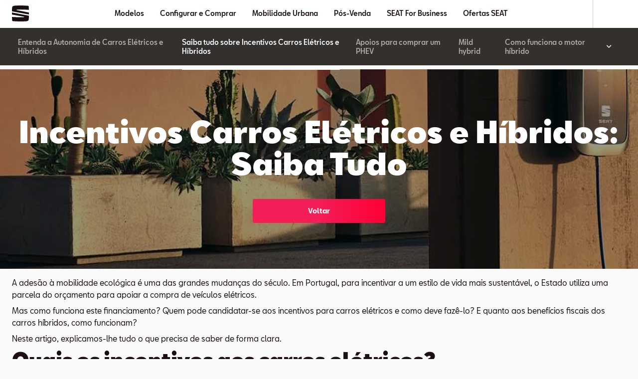

--- FILE ---
content_type: text/html; charset=utf-8
request_url: https://www.seat.pt/mundo-seat/mobilidade-eletrica/incentivos-carros-eletricos-e-hibridos
body_size: 44248
content:
<!DOCTYPE html><html class="__className_b9c770" lang="pt"><head><meta charSet="utf-8"/><meta name="viewport" content="width=device-width, initial-scale=1"/><link rel="preload" href="/_next/static/media/096b2435bbf63d85-s.p.woff2" as="font" crossorigin="" type="font/woff2"/><link rel="preload" href="/_next/static/media/183bb66adb6bbcf8-s.p.woff2" as="font" crossorigin="" type="font/woff2"/><link rel="preload" href="/_next/static/media/18d0fcfac8725bc1-s.p.woff2" as="font" crossorigin="" type="font/woff2"/><link rel="preload" href="/_next/static/media/1abd27b97d3ef902-s.p.woff2" as="font" crossorigin="" type="font/woff2"/><link rel="preload" href="/_next/static/media/1d816e2da6bac80f-s.p.woff2" as="font" crossorigin="" type="font/woff2"/><link rel="preload" href="/_next/static/media/21b7be078d407973-s.p.woff2" as="font" crossorigin="" type="font/woff2"/><link rel="preload" href="/_next/static/media/38d3777acca089e2-s.p.woff2" as="font" crossorigin="" type="font/woff2"/><link rel="preload" href="/_next/static/media/4d167e680d583a5d-s.p.woff2" as="font" crossorigin="" type="font/woff2"/><link rel="preload" href="/_next/static/media/521277a616d16a35-s.p.woff2" as="font" crossorigin="" type="font/woff2"/><link rel="preload" href="/_next/static/media/5f47e34fbf369e06-s.p.woff2" as="font" crossorigin="" type="font/woff2"/><link rel="preload" href="/_next/static/media/b3e3cbb1d76b1d98-s.p.woff2" as="font" crossorigin="" type="font/woff2"/><link rel="preload" href="/_next/static/media/c805a7cccd15deef-s.p.woff2" as="font" crossorigin="" type="font/woff2"/><link rel="preload" href="/_next/static/media/d31c6744c5365c89-s.p.woff2" as="font" crossorigin="" type="font/woff2"/><link rel="preload" href="/_next/static/media/fd54ff32c1b4ec0f-s.p.woff2" as="font" crossorigin="" type="font/woff2"/><link rel="preload" as="image" href="/dam/files/6a837981471afedd5d8bc61fe5554348bec080f3/3cad13c87ab3ae802e950cdf6b5b9730/3e835864-0a3c-4bb6-ac49-ebc13e51d9dd/facebook"/><link rel="preload" as="image" href="/dam/files/0e7e81b5a5ee2d4967ccc440057a9d7cbb329fea/8021544139ef57811b927c736fb36817/3c989ec6-e56c-4128-8aaf-d405358cbb31/xlogo2023original"/><link rel="preload" as="image" href="/dam/files/d26450df537fcc0735abf5fc6ee53326aaf0cc2e/312c1af2d0202803a2c265e80687b277/525f6b2a-af79-43d0-accb-16e9934fb167/youtube-1"/><link rel="preload" as="image" href="/dam/files/a15f4f9786aeae74ab01e0ff9bb41022bba0728a/6a61e232e8c4338fe536c91f6e9cbf4c/81bac1fe-3687-4666-9a88-83f93980651a/instagram"/><link rel="preload" as="image" href="/dam/files/58e8221dd1ba2f6fa5abf2d7fcde5f1a9727b6fe/eeae479e09b82172631ef27e8ee20cce/dbda5c84-5b99-444a-b186-1b57da4363f0/linkedin-1-svg"/><link rel="preload" as="image" href="/assets/seat-logo.svg"/><link rel="stylesheet" href="/_next/static/css/cbb8d1c23c451313.css" data-precedence="next"/><link rel="stylesheet" href="/_next/static/css/400c9094835fe911.css" data-precedence="next"/><link rel="stylesheet" href="/_next/static/css/8c1df13b9be19c90.css" data-precedence="next"/><link rel="stylesheet" href="/_next/static/css/f972b85eee3919de.css" data-precedence="next"/><link rel="preload" as="script" fetchPriority="low" href="/_next/static/chunks/webpack-cc7fdf031dbe2c1a.js"/><script src="/_next/static/chunks/fd9d1056-cc5d83e533177b2d.js" async=""></script><script src="/_next/static/chunks/2117-4c4c9ee0e59d3412.js" async=""></script><script src="/_next/static/chunks/main-app-a812cfbff49e8da8.js" async=""></script><script src="/_next/static/chunks/1184-b2623fbcb4594133.js" async=""></script><script src="/_next/static/chunks/2694-97f9952ec15d7551.js" async=""></script><script src="/_next/static/chunks/8003-5f15686cebe90ea2.js" async=""></script><script src="/_next/static/chunks/6024-e227dbe1d6e0c8ca.js" async=""></script><script src="/_next/static/chunks/2796-c9411dafc56fd558.js" async=""></script><script src="/_next/static/chunks/app/%5Bvisibility%5D/%5Bdomain%5D/layout-846351b01d353eb0.js" async=""></script><script src="/_next/static/chunks/826-375cb46438483d81.js" async=""></script><script src="/_next/static/chunks/9583-bc97917b23a9d11d.js" async=""></script><script src="/_next/static/chunks/8663-130c61f4cfbf76ea.js" async=""></script><script src="/_next/static/chunks/8334-f122d07048d588b9.js" async=""></script><script src="/_next/static/chunks/8002-a9c1dc4d24fc87ee.js" async=""></script><script src="/_next/static/chunks/app/%5Bvisibility%5D/%5Bdomain%5D/not-found-61e3d17c6d636fd5.js" async=""></script><script src="/_next/static/chunks/app/%5Bvisibility%5D/%5Bdomain%5D/error-ade8f6ec7ece8deb.js" async=""></script><script src="/_next/static/chunks/9924-236e1e4badd9df43.js" async=""></script><script src="/_next/static/chunks/7121-f585e362179b594d.js" async=""></script><script src="/_next/static/chunks/app/%5Bvisibility%5D/%5Bdomain%5D/%5B%5B...path%5D%5D/page-6f127353c6cfabaa.js" async=""></script><link rel="preload" href="https://www.googletagmanager.com/gtm.js?id=GTM-WGJQ2XG" as="script"/><title>Saiba tudo sobre Incentivos Carros Elétricos e Híbridos | SEAT</title><meta name="description" content="Descubra todos os pormenores sobre os Incentivos para comprar carros elétricos e híbridos e como estas soluções ajudam com a poluição ambiental!"/><meta name="robots" content="index"/><link rel="canonical" href="https://www.seat.pt/mundo-seat/mobilidade-eletrica/incentivos-carros-eletricos-e-hibridos"/><meta property="og:title" content="Saiba tudo sobre Incentivos Carros Elétricos e Híbridos"/><meta property="og:description" content="Descubra todos os pormenores sobre os Incentivos para comprar carros elétricos e híbridos e como estas soluções ajudam com a poluição ambiental!"/><meta property="og:url" content="https://www.seat.pt/mundo-seat/mobilidade-eletrica/incentivos-carros-eletricos-e-hibridos"/><meta property="og:type" content="website"/><meta name="twitter:card" content="summary"/><meta name="twitter:title" content="Saiba tudo sobre Incentivos Carros Elétricos e Híbridos"/><meta name="twitter:description" content="Descubra todos os pormenores sobre os Incentivos para comprar carros elétricos e híbridos e como estas soluções ajudam com a poluição ambiental!"/><link rel="icon" href="/favicon.ico" type="image/x-icon" sizes="16x16"/><meta name="next-size-adjust"/><script>(self.__next_s=self.__next_s||[]).push([0,{"children":"function OptanonWrapper() { }","id":"one-trust-script"}])</script><script src="/_next/static/chunks/polyfills-42372ed130431b0a.js" noModule=""></script><style data-styled="" data-styled-version="6.1.19">:root{--spacing-s150:4px;--spacing-s200:8px;--spacing-s250:12px;--spacing-s300:16px;--spacing-s350:20px;--spacing-s400:24px;--spacing-s450:32px;--spacing-s500:40px;--spacing-s550:48px;--spacing-s600:56px;--spacing-s650:64px;--spacing-s700:72px;--spacing-s750:80px;--spacing-s800:88px;--spacing-d150:4px;--spacing-d200:8px;--spacing-d250:12px;--spacing-d300:16px;--spacing-d350:24px;--spacing-d400:24px;--spacing-d450:32px;--spacing-d500:32px;--spacing-d600:32px;--spacing-d650:40px;--spacing-d800:64px;--spacing-p300:16px;}/*!sc*/
@media (min-width: 360px){:root{--spacing-d150:4px;--spacing-d200:8px;--spacing-d250:12px;--spacing-d300:16px;--spacing-d350:24px;--spacing-d400:24px;--spacing-d450:32px;--spacing-d500:32px;--spacing-d600:32px;--spacing-d650:40px;--spacing-d800:64px;--spacing-p300:16px;}}/*!sc*/
@media (min-width: 764px){:root{--spacing-d150:4px;--spacing-d200:8px;--spacing-d250:12px;--spacing-d300:24px;--spacing-d350:32px;--spacing-d400:32px;--spacing-d450:32px;--spacing-d500:32px;--spacing-d600:32px;--spacing-d650:56px;--spacing-d800:80px;--spacing-p300:24px;}}/*!sc*/
@media (min-width: 1016px){:root{--spacing-d150:8px;--spacing-d200:12px;--spacing-d250:16px;--spacing-d300:24px;--spacing-d350:32px;--spacing-d400:40px;--spacing-d450:48px;--spacing-d500:56px;--spacing-d600:64px;--spacing-d650:56px;--spacing-d800:96px;--spacing-p300:24px;}}/*!sc*/
@media (min-width: 1436px){:root{--spacing-d150:8px;--spacing-d200:12px;--spacing-d250:16px;--spacing-d300:32px;--spacing-d350:40px;--spacing-d400:48px;--spacing-d450:48px;--spacing-d500:56px;--spacing-d600:64px;--spacing-d650:64px;--spacing-d800:96px;--spacing-p300:32px;}}/*!sc*/
@media (min-width: 1920px){:root{--spacing-d150:8px;--spacing-d200:12px;--spacing-d250:16px;--spacing-d300:32px;--spacing-d350:40px;--spacing-d400:48px;--spacing-d450:48px;--spacing-d500:56px;--spacing-d600:64px;--spacing-d650:64px;--spacing-d800:96px;--spacing-p300:32px;}}/*!sc*/
data-styled.g1[id="sc-global-bbTjIo1"]{content:"sc-global-bbTjIo1,"}/*!sc*/
.dNaqAe{font-size:40px;line-height:44px;margin-bottom:20px;font-weight:900;margin-top:0;font-weight:400;}/*!sc*/
@media (min-width: 1016px){.dNaqAe{font-size:60px;line-height:64px;margin-bottom:32px;}}/*!sc*/
.dNaqAe strong{font-weight:900;}/*!sc*/
.hwOlkr{font-size:14px;line-height:20px;font-weight:400;margin-bottom:0;margin-top:0;font-weight:700;}/*!sc*/
.zOnBH{font-size:14px;line-height:24px;margin-bottom:8px;font-weight:400;margin-top:0;font-weight:400;}/*!sc*/
@media (min-width: 1016px){.zOnBH{font-size:16px;}}/*!sc*/
.krCryr{font-size:28px;line-height:32px;margin-bottom:16px;font-weight:900;margin-top:0;font-weight:400;}/*!sc*/
@media (min-width: 1016px){.krCryr{font-size:40px;line-height:44px;margin-bottom:24px;}}/*!sc*/
.krCryr strong{font-weight:900;}/*!sc*/
data-styled.g2[id="sc-31a632f6-0"]{content:"dNaqAe,hwOlkr,zOnBH,krCryr,"}/*!sc*/
.czFrrX{background:linear-gradient(90deg, #f31d57 50%, #ff0036 100%);border-radius:4px;display:inline-flex;flex-direction:row;justify-content:center;align-items:center;text-align:center;padding:6px 22px;min-height:48px;line-height:16px;color:#f5f5f5;box-sizing:border-box;width:100%;border:0;cursor:pointer;font-family:'__defaultFont_b9c770','__defaultFont_Fallback_b9c770',sans-serif;}/*!sc*/
.czFrrX:hover{background:linear-gradient(90deg, #c20a3c 50%, #ff0036 100%);}/*!sc*/
@media (min-width: 764px){.czFrrX{min-width:212px;}}/*!sc*/
@media (min-width: 1016px){.czFrrX{min-width:266px;}}/*!sc*/
data-styled.g3[id="sc-f22c675c-0"]{content:"czFrrX,"}/*!sc*/
.jtMqus{line-height:inherit;}/*!sc*/
data-styled.g5[id="sc-f22c675c-2"]{content:"jtMqus,"}/*!sc*/
.gYrYcL{color:#190F14;}/*!sc*/
.fOatLC{color:#fff;}/*!sc*/
.bRajtR{color:#fff;background-color:#190F14;}/*!sc*/
data-styled.g12[id="sc-45f84f41-0"]{content:"gYrYcL,fOatLC,bRajtR,"}/*!sc*/
html{overflow-y:scroll;--default-max-width:1436px;--outer-max-width:2560px;--dealer-bar-height:56px;--header-height:56px;--sec-nav-height:57px;--lightbox-z-index:100;}/*!sc*/
html.ReactModal__Html--open{overflow:hidden;}/*!sc*/
@media (width >= 764px){html{--header-height:64px;--sec-nav-height:75px;--dealer-bar-height:64px;}}/*!sc*/
body{text-size-adjust:none;font-weight:400;max-width:var(--outer-max-width);margin:0 auto;-webkit-font-smoothing:antialiased;-moz-osx-font-smoothing:grayscale;background-color:#fafaf9;}/*!sc*/
body #ot-sdk-btn{color:black;}/*!sc*/
.ReactModal__Html--open{-ms-overflow-style:none;scrollbar-width:none;}/*!sc*/
.ReactModal__Html--open ::-webkit-scrollbar{display:none;}/*!sc*/
.ReactModal__Overlay{background-color:rgb(51 48 46 / 90%);justify-content:center;align-items:center;overflow-y:auto;flex-wrap:wrap;position:fixed;display:flex;z-index:120;inset:0;}/*!sc*/
.ReactModal__Content{display:contents;}/*!sc*/
data-styled.g13[id="sc-global-gNNArc1"]{content:"sc-global-gNNArc1,"}/*!sc*/
.dESlkM{white-space:pre-line;}/*!sc*/
.dESlkM:empty{margin-bottom:0;}/*!sc*/
.dESlkM:empty::before{white-space:pre;content:" ";}/*!sc*/
data-styled.g22[id="sc-35aab1b3-0"]{content:"dESlkM,"}/*!sc*/
.ShPSj{overflow-wrap:break-word;font-family:'__defaultFont_b9c770','__defaultFont_Fallback_b9c770',sans-serif;font-size:14px;line-height:24px;margin-bottom:0;font-weight:400;white-space:pre-wrap;}/*!sc*/
@media (min-width: 1016px){.ShPSj{font-size:16px;}}/*!sc*/
@media (min-width: 764px){.ShPSj{padding:0;}}/*!sc*/
.ShPSj a{color:inherit;transition:all 0.3s ease-in-out;text-decoration:none;border-bottom:1px solid;}/*!sc*/
.ShPSj a:hover{color:rgb(15 15 15 / 60%);}/*!sc*/
data-styled.g23[id="sc-fef5a554-0"]{content:"ShPSj,"}/*!sc*/
.dMtWpm{font-family:'__defaultFont_b9c770','__defaultFont_Fallback_b9c770',sans-serif;font-size:14px;line-height:20px;font-weight:400;margin-bottom:8px;white-space:pre-wrap;}/*!sc*/
@media (min-width: 764px){.dMtWpm{padding:0;}}/*!sc*/
.dMtWpm a{color:inherit;transition:all 0.3s ease-in-out;text-decoration:none;border-bottom:1px solid #0f0f0f;}/*!sc*/
.dMtWpm a:hover{color:#0f0f0f;}/*!sc*/
data-styled.g29[id="sc-55645bbc-0"]{content:"dMtWpm,"}/*!sc*/
.haIDBt{margin-left:var(--spacing-s150);position:relative;top:2px;}/*!sc*/
data-styled.g30[id="sc-983c64a4-0"]{content:"haIDBt,"}/*!sc*/
.kxlGyw{display:flex;align-items:center;text-decoration:none;color:inherit;color:inherit;}/*!sc*/
data-styled.g31[id="sc-ee73750b-0"]{content:"kxlGyw,"}/*!sc*/
.eXHaLu a{text-decoration:none;color:inherit;}/*!sc*/
data-styled.g32[id="sc-ee73750b-1"]{content:"eXHaLu,"}/*!sc*/
.eUvrLz{background:none;color:inherit;border:none;padding:0;font:inherit;cursor:pointer;}/*!sc*/
data-styled.g33[id="sc-ab4865b5-0"]{content:"eUvrLz,"}/*!sc*/
.ogngu >span,.ogngu >div>span{vertical-align:top;}/*!sc*/
data-styled.g53[id="sc-f1d7fe42-0"]{content:"ogngu,"}/*!sc*/
.jsMoAg{display:grid;grid-template-columns:repeat(24,1fr);}/*!sc*/
data-styled.g62[id="sc-ae3cb7c0-0"]{content:"jsMoAg,"}/*!sc*/
.ieKsAF{position:absolute;z-index:5;overflow:hidden;white-space:nowrap;color:#fff;background:#190f14;opacity:0;font-weight:500;text-decoration:none;border-radius:50px;outline-offset:2px;pointer-events:none;}/*!sc*/
.ieKsAF:focus-visible{padding:var(--spacing-s300) var(--spacing-s400);opacity:1;pointer-events:all;}/*!sc*/
data-styled.g208[id="sc-27af556f-0"]{content:"ieKsAF,"}/*!sc*/
.hgQSs{transform:translateY(0);opacity:1;}/*!sc*/
data-styled.g246[id="sc-55ede22f-2"]{content:"hgQSs,"}/*!sc*/
.iEKNym{display:flex;flex-direction:column;}/*!sc*/
data-styled.g247[id="sc-55ede22f-3"]{content:"iEKNym,"}/*!sc*/
.mgiAK{list-style:none;padding:0;margin:0;margin-top:var(--spacing-s150);padding-left:0;padding-right:0;}/*!sc*/
@media (min-width: 764px){.mgiAK{max-width:var(--default-max-width);margin-right:auto;margin-left:auto;max-width:none;margin-right:0;margin-left:0;}}/*!sc*/
data-styled.g293[id="sc-3bd5c14a-0"]{content:"mgiAK,"}/*!sc*/
.jGcdci{cursor:pointer;margin-bottom:var(--spacing-s150);}/*!sc*/
.jGcdci :last-child{margin-bottom:0;}/*!sc*/
data-styled.g294[id="sc-3bd5c14a-1"]{content:"jGcdci,"}/*!sc*/
.krBFuI{display:grid;grid-template-columns:1fr;grid-gap:var(--spacing-s300);background-color:#fff;margin-top:var(--spacing-s300);}/*!sc*/
@media (min-width: 764px){.krBFuI{grid-template-columns:1fr 1fr;grid-gap:var(--spacing-s450);}}/*!sc*/
@media (min-width: 1016px){.krBFuI{grid-template-columns:repeat(3,1fr);grid-auto-columns:minmax(72px,auto);gap:var(--spacing-s450);padding-bottom:var(--spacing-s550);padding-right:var(--spacing-s450);padding-left:var(--spacing-s450);margin-top:0;}}/*!sc*/
@media (min-width: 1436px){.krBFuI{grid-template-columns:repeat(4,1fr);}}/*!sc*/
data-styled.g296[id="sc-c772190f-0"]{content:"krBFuI,"}/*!sc*/
.dCIFol{width:100%;background-color:#fff;display:flex;overflow-x:auto;white-space:nowrap;align-items:center;flex-wrap:nowrap;max-width:var(--default-max-width);box-sizing:border-box;margin:0 auto;}/*!sc*/
.dCIFol::-webkit-scrollbar{display:none;}/*!sc*/
@media (min-width: 1016px){.dCIFol{padding:var(--spacing-s500) var(--spacing-s450) var(--spacing-s200);}}/*!sc*/
data-styled.g297[id="sc-c772190f-1"]{content:"dCIFol,"}/*!sc*/
.dKwDaZ{padding-right:var(--spacing-s300);padding-bottom:var(--spacing-s250);padding-left:var(--spacing-s300);box-sizing:border-box;position:relative;color:#747468;color:#190F14;}/*!sc*/
.dKwDaZ::after{content:"";position:absolute;bottom:0;height:2px;width:100%;left:0;background-color:transparent;}/*!sc*/
.dKwDaZ::after{background-color:#190F14;}/*!sc*/
data-styled.g298[id="sc-c772190f-2"]{content:"dKwDaZ,"}/*!sc*/
.epjlvZ{justify-content:flex-end;align-items:flex-start;flex-direction:column;background-color:transparent;position:relative;display:none;}/*!sc*/
@media (min-width: 1016px){.epjlvZ{display:flex;}}/*!sc*/
data-styled.g299[id="sc-c772190f-3"]{content:"epjlvZ,"}/*!sc*/
.gBCTBV{text-align:left;padding:10px;opacity:0;pointer-events:none;bottom:var(--spacing-s300);position:absolute;display:flex;justify-content:center;align-items:center;gap:var(--spacing-s150);}/*!sc*/
.gBCTBV:focus{opacity:1;}/*!sc*/
data-styled.g300[id="sc-c772190f-4"]{content:"gBCTBV,"}/*!sc*/
.ftFier{display:none;}/*!sc*/
@media (min-width: 1016px){.ftFier{opacity:0;pointer-events:none;position:absolute;right:var(--spacing-s450);top:var(--spacing-s450);padding:5px;display:block;}.ftFier:focus{opacity:1;}}/*!sc*/
data-styled.g301[id="sc-c772190f-5"]{content:"ftFier,"}/*!sc*/
.kyLeDf{transform:rotate(180deg);}/*!sc*/
data-styled.g302[id="sc-c772190f-6"]{content:"kyLeDf,"}/*!sc*/
.fHOvxc{display:block;margin-left:auto;width:19px;height:19px;box-sizing:border-box;position:relative;padding:0;}/*!sc*/
.fHOvxc::before{content:"";position:absolute;top:var(--spacing-s200);left:-1px;height:2px;background-color:black;border-radius:1px;width:22px;transform:rotate(45deg);}/*!sc*/
.fHOvxc::after{content:"";position:absolute;top:var(--spacing-s200);left:-1px;height:2px;background-color:black;border-radius:1px;width:22px;transform:rotate(-45deg);}/*!sc*/
data-styled.g303[id="sc-c772190f-7"]{content:"fHOvxc,"}/*!sc*/
.gicIuH{color:#fff;}/*!sc*/
.gicIuH p,.gicIuH ul,.gicIuH ol{font-size:12px;line-height:16px;font-weight:300;margin-bottom:4px;margin-bottom:var(--spacing-s200);margin-top:0;}/*!sc*/
@media (min-width: 764px){.gicIuH p,.gicIuH ul,.gicIuH ol{font-size:12px;line-height:18px;}}/*!sc*/
@media (min-width: 1016px){.gicIuH p,.gicIuH ul,.gicIuH ol{margin-bottom:var(--spacing-s200);margin-top:0;font-size:12px;line-height:18px;}}/*!sc*/
.gicIuH a{color:#fff;text-decoration:underline 1px;text-underline-offset:4px;position:relative;font-weight:500;cursor:pointer;}/*!sc*/
.gicIuH a:hover{background-color:#ece9e120;}/*!sc*/
data-styled.g312[id="sc-f6db54b4-0"]{content:"gicIuH,"}/*!sc*/
.dJwoAw{margin-bottom:var(--spacing-s200);}/*!sc*/
data-styled.g313[id="sc-f6db54b4-1"]{content:"dJwoAw,"}/*!sc*/
.SuDCj{padding-bottom:var(--spacing-s500);position:relative;}/*!sc*/
@media (min-width: 764px){.SuDCj{flex-direction:row;}}/*!sc*/
data-styled.g321[id="sc-311ab6b7-0"]{content:"SuDCj,"}/*!sc*/
.HHjMW{grid-column:1/-1;}/*!sc*/
data-styled.g322[id="sc-311ab6b7-1"]{content:"HHjMW,"}/*!sc*/
.GdFHv{display:flex;align-items:center;gap:5px;margin-bottom:var(--spacing-s400);}/*!sc*/
data-styled.g323[id="sc-ba9d6ab-0"]{content:"GdFHv,"}/*!sc*/
.jJEdgh{display:flex;flex-direction:column;position:relative;padding:var(--spacing-s200) var(--spacing-s300) var(--spacing-s200) var(--spacing-s300);margin-bottom:var(--spacing-s300);background-color:#fafaf9;box-sizing:border-box;}/*!sc*/
.jJEdgh:hover{background-color:#f3f3f0;}/*!sc*/
data-styled.g324[id="sc-ba9d6ab-1"]{content:"jJEdgh,"}/*!sc*/
.lhaTBM{font-size:14px;line-height:24px;margin-bottom:8px;font-weight:400;font-weight:bold;margin-top:var(--spacing-s150);margin-bottom:0;}/*!sc*/
@media (min-width: 1016px){.lhaTBM{font-size:16px;}}/*!sc*/
data-styled.g325[id="sc-ba9d6ab-2"]{content:"lhaTBM,"}/*!sc*/
.eNrAJj{font-size:14px;line-height:16px;font-weight:400;margin-bottom:4px;color:#747468;display:flex;}/*!sc*/
data-styled.g327[id="sc-ba9d6ab-4"]{content:"eNrAJj,"}/*!sc*/
.bPUcLo{display:flex;gap:var(--spacing-s250);flex-wrap:wrap;margin-bottom:var(--spacing-s150);font-weight:700;}/*!sc*/
data-styled.g328[id="sc-ba9d6ab-5"]{content:"bPUcLo,"}/*!sc*/
.XXxLc{text-decoration:none;color:inherit;}/*!sc*/
data-styled.g329[id="sc-ba9d6ab-6"]{content:"XXxLc,"}/*!sc*/
.cxfKT{height:var(--spacing-d250);}/*!sc*/
.cXcuEW{height:var(--spacing-d200);}/*!sc*/
data-styled.g417[id="sc-2a913f30-0"]{content:"cxfKT,cXcuEW,"}/*!sc*/
.ivJooX{position:relative;}/*!sc*/
data-styled.g431[id="sc-4899eaeb-0"]{content:"ivJooX,"}/*!sc*/
.gEHxfV{padding-right:var(--spacing-d300);padding-left:var(--spacing-d300);width:100%;box-sizing:border-box;text-align:left;}/*!sc*/
.gEHxfV h1{margin-bottom:0;}/*!sc*/
data-styled.g432[id="sc-4899eaeb-1"]{content:"gEHxfV,"}/*!sc*/
.gyYwE{height:100%;padding-top:var(--spacing-d400);overflow-wrap:break-word;hyphens:initial;color:#fff;text-align:center;max-width:320px;width:100%;margin-left:auto;margin-right:auto;padding-top:0;}/*!sc*/
@media (min-width: 764px){.gyYwE{max-width:700px;}}/*!sc*/
@media (min-width: 1016px){.gyYwE{max-width:unset;width:unset;margin-left:unset;margin-right:unset;}}/*!sc*/
data-styled.g433[id="sc-4899eaeb-2"]{content:"gyYwE,"}/*!sc*/
.zGKhO{text-align:left;text-align:center;}/*!sc*/
data-styled.g434[id="sc-4899eaeb-3"]{content:"zGKhO,"}/*!sc*/
.bnKOgc{max-width:100%;}/*!sc*/
.bnKOgc+.sc-4899eaeb-1{position:absolute;bottom:var(--spacing-d400);z-index:2;top:0;bottom:0;display:flex;justify-content:center;align-items:center;height:100%;}/*!sc*/
data-styled.g435[id="sc-4899eaeb-4"]{content:"bnKOgc,"}/*!sc*/
.eiIlGF{display:contents;display:block;height:320px;}/*!sc*/
.eiIlGF div,.eiIlGF span{height:100%;min-height:100%;}/*!sc*/
@media (min-width: 764px){.eiIlGF{height:350px;}}/*!sc*/
@media (min-width: 1016px){.eiIlGF{height:400px;}}/*!sc*/
data-styled.g436[id="sc-4899eaeb-5"]{content:"eiIlGF,"}/*!sc*/
.iJRhqA{position:absolute;background-color:rgba(0 0 0 / 40%);width:100%;top:0;left:0;height:100%;z-index:1;}/*!sc*/
data-styled.g437[id="sc-4899eaeb-6"]{content:"iJRhqA,"}/*!sc*/
.hiLlhN{position:absolute;left:0;top:0;display:block;width:100%;height:100%;background:rgba(0 0 0 / 0%);}/*!sc*/
data-styled.g438[id="sc-4899eaeb-7"]{content:"hiLlhN,"}/*!sc*/
.iPTCce{display:none;}/*!sc*/
data-styled.g439[id="sc-4899eaeb-8"]{content:"iPTCce,"}/*!sc*/
.kTaMHj{display:flex;justify-content:center;}/*!sc*/
data-styled.g440[id="sc-4899eaeb-9"]{content:"kTaMHj,"}/*!sc*/
.fNjQJn{display:inline-block;position:relative;z-index:5;margin-top:var(--spacing-d250);max-width:320px;width:100%;margin-left:auto;margin-right:auto;margin-top:var(--spacing-s450);}/*!sc*/
@media (min-width: 764px){.fNjQJn{max-width:unset;width:unset;margin-left:unset;margin-right:unset;}}/*!sc*/
data-styled.g441[id="sc-4899eaeb-10"]{content:"fNjQJn,"}/*!sc*/
.jOTPKg{list-style:none;max-width:var(--default-max-width);margin:0 auto;padding:0;text-align:center;width:100%;max-width:none;}/*!sc*/
@media (min-width: 764px){.jOTPKg{grid-gap:var(--spacing-d300);display:grid;grid-row-gap:var(--spacing-d300);grid-template-columns:repeat(24,1fr);margin-bottom:0;}}/*!sc*/
data-styled.g442[id="sc-4da725de-0"]{content:"jOTPKg,"}/*!sc*/
.cfasxT{display:none;}/*!sc*/
@media (min-width: 764px){.cfasxT{display:flex;align-items:center;justify-content:center;width:100%;}}/*!sc*/
data-styled.g443[id="sc-4da725de-1"]{content:"cfasxT,"}/*!sc*/
.kkMsfu{display:flex;align-items:center;justify-content:center;width:100%;}/*!sc*/
.kkMsfu .swiper-wrapper{padding-bottom:var(--spacing-s350);}/*!sc*/
.kkMsfu .swiper-button-disabled{visibility:hidden;opacity:0;transition:opacity 0.2s linear;}/*!sc*/
.kkMsfu .swiper-scrollbar-drag{transform:translate3d(0,0,0);background:currentcolor;transition:all 0ms ease 0s;height:100%;opacity:1;position:relative;border-radius:10px;left:0;top:0;cursor:pointer;}/*!sc*/
.kkMsfu .swiper-scrollbar{background:transparent;transition:all 0ms ease 0s;width:63%;height:2px;position:absolute;bottom:0;left:17%;}/*!sc*/
.kkMsfu .swiper-scrollbar::after{background:currentcolor;position:absolute;opacity:0.1;content:"";inset:0;}/*!sc*/
@media (min-width: 764px){.kkMsfu{display:none;}}/*!sc*/
data-styled.g444[id="sc-4da725de-2"]{content:"kkMsfu,"}/*!sc*/
.jBJikc{list-style:none;margin:0;max-width:100%;box-sizing:border-box;}/*!sc*/
@media (min-width: 764px){.jBJikc{grid-column:1/25;}}/*!sc*/
data-styled.g445[id="sc-4da725de-3"]{content:"jBJikc,"}/*!sc*/
.jQRQTl{position:relative;padding-right:var(--spacing-d300);padding-left:var(--spacing-d300);padding-bottom:var(--spacing-d500);padding-right:var(--spacing-d300);padding-left:var(--spacing-d300);}/*!sc*/
@media (min-width: 764px){.jQRQTl{max-width:var(--default-max-width);margin-right:auto;margin-left:auto;}}/*!sc*/
data-styled.g446[id="sc-1ae9583f-0"]{content:"jQRQTl,"}/*!sc*/
.CIWXB{display:contents;}/*!sc*/
data-styled.g511[id="sc-979563b1-0"]{content:"CIWXB,"}/*!sc*/
.bLzTIN a{text-decoration:none;color:inherit;outline-offset:2px;}/*!sc*/
data-styled.g518[id="sc-149bb423-0"]{content:"bLzTIN,"}/*!sc*/
.iibgRe{display:grid;grid-template-columns:1fr;gap:var(--spacing-d300);padding-top:var(--spacing-d200);padding-bottom:var(--spacing-d200);box-sizing:border-box;padding-left:var(--spacing-p300);padding-right:var(--spacing-p300);}/*!sc*/
@media (min-width: 764px){.iibgRe{max-width:var(--default-max-width);margin-right:auto;margin-left:auto;grid-template-columns:1fr 1fr;padding-left:var(--spacing-d800);padding-right:var(--spacing-d800);}}/*!sc*/
@media (min-width: 1016px){.iibgRe{grid-template-columns:1fr 1fr 1fr;}}/*!sc*/
data-styled.g519[id="sc-a51e447b-0"]{content:"iibgRe,"}/*!sc*/
.eecnvE a{text-decoration:none;color:inherit;outline-offset:2px;}/*!sc*/
data-styled.g521[id="sc-c25571e6-0"]{content:"eecnvE,"}/*!sc*/
.cZAxhx{width:100%;min-height:calc(var(--sec-nav-height) - 1px);display:flex;position:absolute;top:var(--header-height);z-index:50;transition:transform 0.2s cubic-bezier(0.45, 0, 0.55, 1) 0.1s;transform:translateY(0%);background-color:#33302E;transform:translateY(0%);}/*!sc*/
@media (min-width: 764px){.cZAxhx{min-height:var(--sec-nav-height);}}/*!sc*/
@media (min-width: 1016px){.cZAxhx{border-bottom:0;}}/*!sc*/
data-styled.g522[id="sc-5b2e0a3b-0"]{content:"cZAxhx,"}/*!sc*/
.kvmYPL{position:fixed;width:100vw;height:100vh;opacity:0;pointer-events:none;display:none;}/*!sc*/
@media (min-width: 1016px){.kvmYPL{display:block;}}/*!sc*/
data-styled.g523[id="sc-5b2e0a3b-1"]{content:"kvmYPL,"}/*!sc*/
.fLDBnq{margin-left:auto;margin-right:auto;box-sizing:border-box;width:100%;max-width:var(--default-max-width);position:relative;font-weight:500;border-bottom:1px solid #484543;}/*!sc*/
.fLDBnq +div{padding-top:var(--spacing-s600);}/*!sc*/
@media (min-width: 764px){.fLDBnq +div{padding-top:var(--spacing-s650);}}/*!sc*/
@media (min-width: 1016px){.fLDBnq{display:flex;align-items:center;justify-content:center;flex-direction:row;border-bottom:0;padding-right:var(--spacing-s350);padding-left:var(--spacing-s350);}.fLDBnq +div{padding-top:0;}}/*!sc*/
data-styled.g524[id="sc-5b2e0a3b-2"]{content:"fLDBnq,"}/*!sc*/
.hOKFFl{width:100%;text-align:center;box-sizing:border-box;position:relative;max-height:calc(var(--sec-nav-height) - 1px);justify-content:center;flex-direction:row;align-items:center;display:flex;height:100%;padding:var(--spacing-s200);border-bottom:1px solid transparent;color:inherit;border-top:none;border-left:none;border-right:none;background-color:#33302E;}/*!sc*/
.hOKFFl:focus{outline-offset:-2px;}/*!sc*/
@media (min-width: 764px){.hOKFFl{padding:var(--spacing-s250) 0 var(--spacing-s250) var(--spacing-s400);justify-content:flex-start;max-height:calc(var(--sec-nav-height) - 1px);}}/*!sc*/
@media (min-width: 1016px){.hOKFFl{display:none;}}/*!sc*/
data-styled.g525[id="sc-5b2e0a3b-3"]{content:"hOKFFl,"}/*!sc*/
.qoXpo{font-size:16px;line-height:1.4em;color:#fff;font-weight:400;position:relative;}/*!sc*/
@media (min-width: 764px){.qoXpo{position:static;}}/*!sc*/
data-styled.g526[id="sc-5b2e0a3b-4"]{content:"qoXpo,"}/*!sc*/
.kLDtUv{display:flex;justify-content:center;align-items:center;font-weight:500;position:relative;}/*!sc*/
@media (min-width: 764px){.kLDtUv{justify-content:flex-start;}}/*!sc*/
data-styled.g527[id="sc-5b2e0a3b-5"]{content:"kLDtUv,"}/*!sc*/
.cROxGS{width:24px;height:24px;position:relative;left:var(--spacing-s200);transform:rotate(90deg) scale(0.8);}/*!sc*/
.cROxGS path{fill:#ff0036;}/*!sc*/
@media (min-width: 764px){.cROxGS{position:absolute;right:var(--spacing-d300);left:auto;}.cROxGS path{fill:#fff;}}/*!sc*/
data-styled.g528[id="sc-5b2e0a3b-6"]{content:"cROxGS,"}/*!sc*/
.gciSyP{font-size:14px;color:#fff;opacity:0.6;padding-top:2px;box-sizing:border-box;}/*!sc*/
@media (min-width: 764px){.gciSyP{padding-top:var(--spacing-s200);text-align:left;}}/*!sc*/
data-styled.g529[id="sc-5b2e0a3b-7"]{content:"gciSyP,"}/*!sc*/
.qzlow{transform:translateY(-1vh);height:0;overflow:hidden;transition:all 0.5s cubic-bezier(0.33, 1, 0.68, 1);position:absolute;width:100vw;visibility:hidden;}/*!sc*/
@media (min-width: 1016px){.qzlow{position:relative;height:100%;transform:translateY(0);max-width:var(--default-max-width);margin-right:auto;overflow:visible;width:auto;margin-left:0;visibility:visible;}}/*!sc*/
@media (min-width: 1436px){.qzlow{max-width:100%;white-space:normal;}}/*!sc*/
data-styled.g530[id="sc-5b2e0a3b-8"]{content:"qzlow,"}/*!sc*/
.jEZzKd{display:flex;width:100%;box-sizing:border-box;align-items:stretch;justify-content:center;flex-direction:column;padding-left:var(--spacing-d300);padding-right:var(--spacing-d300);text-align:center;font-weight:500;background-color:#33302E;}/*!sc*/
.jEZzKd a{width:100%;display:flex;}/*!sc*/
@media (min-width: 764px){.jEZzKd{text-align:left;}}/*!sc*/
@media (min-width: 1016px){.jEZzKd{height:75px;position:relative;align-items:center;justify-content:flex-start;flex-direction:row;padding:0;}}/*!sc*/
data-styled.g531[id="sc-5b2e0a3b-9"]{content:"jEZzKd,"}/*!sc*/
.dmqvqp{display:flex;flex-direction:column;}/*!sc*/
@media (min-width: 1016px){.dmqvqp{flex-direction:row;}.dmqvqp>span:nth-child(n + 5){display:block;}.dmqvqp>span:nth-child(n + 6){display:none;}}/*!sc*/
@media (min-width: 1436px){.dmqvqp>span:nth-child(n + 6){display:block;}.dmqvqp>span:nth-child(n + 7){display:none;}}/*!sc*/
data-styled.g532[id="sc-5b2e0a3b-10"]{content:"dmqvqp,"}/*!sc*/
.gExcUQ{color:#fff;text-decoration:none;position:relative;font-size:14px;line-height:18px;font-weight:500;padding-top:var(--spacing-s300);padding-bottom:var(--spacing-s300);border-bottom:1px solid #82807f;display:block;width:100%;box-sizing:border-box;}/*!sc*/
.gExcUQ :last-of-type{border-bottom:0;}/*!sc*/
@media (min-width: 1016px){.gExcUQ{color:#fff;opacity:0.6;padding:0 var(--spacing-s300);border-bottom:0;width:auto;align-items:center;height:100%;display:flex;}.gExcUQ:first-of-type{margin-left:0;padding-left:var(--spacing-s300);}.gExcUQ:last-of-type{margin-right:0;padding-right:var(--spacing-s300);}.gExcUQ::before{display:none;}.gExcUQ::after{content:"";transition:opacity 350ms cubic-bezier(0.25,0.46,0.45,0.94),transform 350ms cubic-bezier(0.25,0.46,0.45,0.94);position:absolute;bottom:-28px;right:0;left:0;height:2px;background-color:#fff;opacity:0.5;max-width:calc(100% - (var(--spacing-s300) * 2));margin:0 auto;transform:scaleX(0);}.gExcUQ:hover{opacity:1;}.gExcUQ:hover::after{transition-timing-function:cubic-bezier(0.165,0.84,0.44,1);opacity:1;transform:scaleX(1);}}/*!sc*/
.bXnRDL{color:#fff;text-decoration:none;position:relative;font-size:14px;line-height:18px;font-weight:500;padding-top:var(--spacing-s300);padding-bottom:var(--spacing-s300);border-bottom:1px solid #82807f;display:block;width:100%;box-sizing:border-box;}/*!sc*/
.bXnRDL :last-of-type{border-bottom:0;}/*!sc*/
.bXnRDL::before{content:"";position:absolute;top:0;bottom:0;left:calc(var(--spacing-d300) * -1);width:2px;background-color:#fff;transition:background-color 200ms cubic-bezier(0.165,0.84,0.44,1);}/*!sc*/
@media (min-width: 1016px){.bXnRDL{color:#fff;opacity:0.6;padding:0 var(--spacing-s300);border-bottom:0;width:auto;align-items:center;height:100%;display:flex;opacity:1;}.bXnRDL:first-of-type{margin-left:0;padding-left:var(--spacing-s300);}.bXnRDL:last-of-type{margin-right:0;padding-right:var(--spacing-s300);}.bXnRDL::before{display:none;}.bXnRDL::after{content:"";transition:opacity 350ms cubic-bezier(0.25,0.46,0.45,0.94),transform 350ms cubic-bezier(0.25,0.46,0.45,0.94);position:absolute;bottom:-28px;right:0;left:0;height:2px;background-color:#fff;opacity:0.5;max-width:calc(100% - (var(--spacing-s300) * 2));margin:0 auto;transform:scaleX(0);}.bXnRDL::after{transition-timing-function:cubic-bezier(0.165,0.84,0.44,1);opacity:1;transform:scaleX(1);}.bXnRDL:hover{opacity:1;}.bXnRDL:hover::after{transition-timing-function:cubic-bezier(0.165,0.84,0.44,1);opacity:1;transform:scaleX(1);}}/*!sc*/
data-styled.g533[id="sc-5b2e0a3b-11"]{content:"gExcUQ,bXnRDL,"}/*!sc*/
.dfnzqr{width:100%;max-width:var(--default-max-width);margin-left:auto;margin-right:auto;display:none;position:absolute;}/*!sc*/
@media (min-width: 1016px){.dfnzqr{display:block;visibility:hidden;}}/*!sc*/
data-styled.g534[id="sc-5b2e0a3b-12"]{content:"dfnzqr,"}/*!sc*/
.gpSxmd{position:absolute;right:0;top:37px;width:auto;padding:var(--spacing-s200) 0;background-color:#33302E;}/*!sc*/
data-styled.g535[id="sc-5b2e0a3b-13"]{content:"gpSxmd,"}/*!sc*/
.iLSyge{display:flex;flex-direction:column;}/*!sc*/
.iLSyge>span:nth-child(-n + 5){display:none;}/*!sc*/
.iLSyge>span:nth-child(n + 6){display:block;}/*!sc*/
@media (min-width: 1436px){.iLSyge>span:nth-child(-n + 6){display:none;}.iLSyge>span:nth-child(n + 7){display:block;}}/*!sc*/
data-styled.g536[id="sc-5b2e0a3b-14"]{content:"iLSyge,"}/*!sc*/
.ehvolw{padding:var(--spacing-s200) 0;box-sizing:border-box;}/*!sc*/
@media (min-width: 1016px){.ehvolw{margin-left:0;margin-right:0;padding-left:var(--spacing-s300);padding-right:var(--spacing-s300);padding-bottom:var(--spacing-s300);overflow-wrap:break-word;hyphens:auto;line-height:22px;}.ehvolw::after{bottom:8px;}}/*!sc*/
data-styled.g537[id="sc-5b2e0a3b-15"]{content:"ehvolw,"}/*!sc*/
.bNrXee{align-items:center;display:flex;height:40px;width:40px;}/*!sc*/
data-styled.g538[id="sc-5b2e0a3b-16"]{content:"bNrXee,"}/*!sc*/
.dByYyj{display:none;position:relative;transform:rotate(90deg) scale(0.8);transform-origin:center;padding:3px;box-sizing:border-box;cursor:pointer;height:31px;width:31px;}/*!sc*/
.dByYyj path{fill:#fff;opacity:0.6;}/*!sc*/
@media (min-width: 1016px){.dByYyj{display:block;}}/*!sc*/
@media (min-width: 1436px){.dByYyj{display:block;}}/*!sc*/
data-styled.g539[id="sc-5b2e0a3b-17"]{content:"dByYyj,"}/*!sc*/
.imQSwU .sc-a51e447b-0{display:flex;gap:var(--spacing-s300);padding:var(--spacing-d300) 0;}/*!sc*/
@media (min-width: 1016px){.imQSwU .sc-a51e447b-0{padding-top:0;padding-bottom:0;padding-left:var(--spacing-s350);}}/*!sc*/
.imQSwU .sc-f22c675c-0{min-width:212px;}/*!sc*/
@media (min-width: 1016px){.imQSwU{display:none;position:relative;right:0;margin-top:0;margin-bottom:0;}}/*!sc*/
data-styled.g540[id="sc-5b2e0a3b-18"]{content:"imQSwU,"}/*!sc*/
.EFALV{display:none;}/*!sc*/
@media (min-width: 1016px){.EFALV{display:block;}}/*!sc*/
data-styled.g541[id="sc-5b2e0a3b-19"]{content:"EFALV,"}/*!sc*/
.hgnlVP{padding-top:113px;}/*!sc*/
@media (min-width: 764px){.hgnlVP{padding-top:139px;}}/*!sc*/
data-styled.g622[id="sc-f63ce2ad-0"]{content:"hgnlVP,"}/*!sc*/
@media (min-width: 1016px){.cYHEXX{display:flex;gap:var(--spacing-d200) var(--spacing-d300);flex-wrap:wrap;}}/*!sc*/
.cYHEXX a{text-decoration:none;}/*!sc*/
data-styled.g623[id="sc-28639801-0"]{content:"cYHEXX,"}/*!sc*/
.dYzlFR{color:rgb(255 255 255 / 60%);text-decoration:none;font-size:14px;line-height:20px;font-weight:400;margin-bottom:0;display:block;font-weight:400;border:none;border-bottom:1px solid #82807f;padding:var(--spacing-d300) 8px;background:none;text-align:left;font-family:inherit;width:100%;cursor:pointer;}/*!sc*/
@media (min-width: 764px){.dYzlFR{font-size:14px;line-height:26px;}}/*!sc*/
@media (min-width: 1016px){.dYzlFR{border-bottom:0;padding:0;width:fit-content;}}/*!sc*/
data-styled.g624[id="sc-28639801-1"]{content:"dYzlFR,"}/*!sc*/
.dQBtAp{margin:0;padding-left:8px;padding-right:8px;}/*!sc*/
@media (min-width: 1016px){.dQBtAp{padding-left:0;padding-right:8px;}}/*!sc*/
data-styled.g627[id="sc-566d293e-0"]{content:"dQBtAp,"}/*!sc*/
.bMSBPP{margin-bottom:var(--spacing-d300);list-style-type:none;}/*!sc*/
@media (min-width: 1016px){.bMSBPP{margin-bottom:var(--spacing-d250);}}/*!sc*/
.bMSBPP :first-child{margin-top:var(--spacing-d300);}/*!sc*/
@media (min-width: 1016px){.bMSBPP :first-child{margin-top:0;}}/*!sc*/
.bMSBPP :last-child{margin-bottom:0;}/*!sc*/
data-styled.g628[id="sc-566d293e-1"]{content:"bMSBPP,"}/*!sc*/
.lbjAnH{color:#fff;font-size:14px;line-height:16px;font-weight:400;margin-bottom:0;text-decoration:none;font-weight:500;display:inline-block;max-height:52px;}/*!sc*/
@media (min-width: 1016px){.lbjAnH{font-size:12px;line-height:22px;}}/*!sc*/
.lbjAnH:hover{opacity:0.6;}/*!sc*/
.lbjAnH:not([href]){cursor:pointer;background:none;border:none;padding:0;font-family:inherit;}/*!sc*/
data-styled.g629[id="sc-566d293e-2"]{content:"lbjAnH,"}/*!sc*/
.hyRbXS{display:flex;align-items:center;justify-content:space-around;padding:0;}/*!sc*/
@media (min-width: 764px){.hyRbXS{justify-content:flex-end;gap:var(--spacing-s450);}}/*!sc*/
data-styled.g630[id="sc-6bef96a1-0"]{content:"hyRbXS,"}/*!sc*/
.dsqfCL{list-style-type:none;}/*!sc*/
data-styled.g631[id="sc-6bef96a1-1"]{content:"dsqfCL,"}/*!sc*/
.jEeWhl img{max-width:26px;}/*!sc*/
data-styled.g632[id="sc-6bef96a1-2"]{content:"jEeWhl,"}/*!sc*/
.elYZbd{width:100%;box-sizing:border-box;order:5;background-color:#33302E;}/*!sc*/
data-styled.g635[id="sc-9eb3deda-2"]{content:"elYZbd,"}/*!sc*/
.MaJlz{width:100%;padding-right:15px;padding-left:15px;box-sizing:border-box;}/*!sc*/
data-styled.g636[id="sc-9eb3deda-3"]{content:"MaJlz,"}/*!sc*/
.ejkYXU{padding:var(--spacing-s450) 0 104px;box-sizing:border-box;}/*!sc*/
@media (min-width: 1436px){.ejkYXU{padding:var(--spacing-s450) 0 var(--spacing-s450);}}/*!sc*/
.ejkYXU p{line-height:22px;break-inside:avoid;}/*!sc*/
data-styled.g637[id="sc-9eb3deda-4"]{content:"ejkYXU,"}/*!sc*/
.cumZHk{display:flex;flex-wrap:wrap;margin-right:-15px;margin-left:-15px;padding-top:var(--spacing-s300);padding-bottom:var(--spacing-s300);}/*!sc*/
data-styled.g638[id="sc-9eb3deda-5"]{content:"cumZHk,"}/*!sc*/
.hKpXwA{background-color:#33302E;}/*!sc*/
data-styled.g640[id="sc-9eb3deda-7"]{content:"hKpXwA,"}/*!sc*/
.hCcKs{width:100%;max-width:var(--default-max-width);margin-left:auto;margin-right:auto;box-sizing:border-box;padding:var(--spacing-d600) var(--spacing-d300) var(--spacing-s500) var(--spacing-d300);}/*!sc*/
@media (min-width: 1016px){.hCcKs{display:flex;flex-wrap:wrap;justify-content:space-between;gap:var(--spacing-d200);}}/*!sc*/
@media (width >= 1486px){.hCcKs{padding-left:0;padding-right:0;}}/*!sc*/
data-styled.g641[id="sc-9eb3deda-8"]{content:"hCcKs,"}/*!sc*/
@media (min-width: 1016px){.eZlYYI{display:none;}}/*!sc*/
data-styled.g642[id="sc-9eb3deda-9"]{content:"eZlYYI,"}/*!sc*/
.fkYWDV{flex:0 0 16.6667%;max-width:16.6667%;padding-left:16px;box-sizing:border-box;display:none;}/*!sc*/
@media (min-width: 1016px){.fkYWDV{display:block;}}/*!sc*/
data-styled.g643[id="sc-9eb3deda-10"]{content:"fkYWDV,"}/*!sc*/
@media (min-width: 1016px){.sIJIF{order:1;display:flex;justify-content:space-between;width:100%;min-width:200px;padding:16px 0 64px;box-sizing:border-box;}}/*!sc*/
@media (min-width: 1436px){.sIJIF{margin-left:-16px;margin-right:-16px;}}/*!sc*/
data-styled.g644[id="sc-9eb3deda-11"]{content:"sIJIF,"}/*!sc*/
@media (min-width: 764px){.idPiqQ{display:flex;align-items:center;justify-content:space-between;}}/*!sc*/
@media (min-width: 1016px){.idPiqQ{flex:1 1 100%;width:100%;order:3;align-items:flex-start;border-top:1px solid #82807f;padding-top:var(--spacing-d350);}}/*!sc*/
@media (min-width: 1436px){.idPiqQ{position:relative;}}/*!sc*/
data-styled.g646[id="sc-9eb3deda-13"]{content:"idPiqQ,"}/*!sc*/
.hOMRiI{display:none;}/*!sc*/
@media (min-width: 1016px){.hOMRiI{display:block;order:3;}}/*!sc*/
@media (min-width: 1436px){.hOMRiI{position:absolute;bottom:0;right:0;max-width:72%;}}/*!sc*/
data-styled.g647[id="sc-9eb3deda-14"]{content:"hOMRiI,"}/*!sc*/
@media (min-width: 1016px){.cHaaeh{display:none;}}/*!sc*/
data-styled.g648[id="sc-9eb3deda-15"]{content:"cHaaeh,"}/*!sc*/
.jQbHfV{display:flex;align-items:center;flex-direction:column;}/*!sc*/
@media (min-width: 764px){.jQbHfV{order:1;flex-direction:row;gap:var(--spacing-s450);}}/*!sc*/
@media (min-width: 1016px){.jQbHfV{flex-wrap:wrap;}}/*!sc*/
data-styled.g649[id="sc-9eb3deda-16"]{content:"jQbHfV,"}/*!sc*/
.jRrLMe{font-size:12px;line-height:16px;font-weight:300;margin-bottom:0;color:rgb(255 255 255 / 60%);}/*!sc*/
@media (min-width: 764px){.jRrLMe{font-size:12px;line-height:22px;}}/*!sc*/
@media (min-width: 1016px){.jRrLMe{order:2;}}/*!sc*/
data-styled.g650[id="sc-9eb3deda-17"]{content:"jRrLMe,"}/*!sc*/
.nGvYF{padding-top:var(--spacing-d500);padding-bottom:var(--spacing-d500);margin-bottom:var(--spacing-d500);border-bottom:1px solid #82807f;}/*!sc*/
@media (min-width: 764px){.nGvYF{order:2;border-bottom:0;margin-bottom:0;}}/*!sc*/
@media (min-width: 1016px){.nGvYF{flex:1 0 auto;padding-top:0;padding-bottom:var(--spacing-d350);}}/*!sc*/
data-styled.g651[id="sc-9eb3deda-18"]{content:"nGvYF,"}/*!sc*/
.jEYDKU{margin-bottom:var(--spacing-d350);}/*!sc*/
@media (min-width: 764px){.jEYDKU{margin-bottom:0;}}/*!sc*/
@media (min-width: 1016px){.jEYDKU{flex:1 1 100%;order:1;}}/*!sc*/
data-styled.g652[id="sc-9eb3deda-19"]{content:"jEYDKU,"}/*!sc*/
.jPqBeW{display:flex;align-items:center;padding-left:8px;padding-right:8px;}/*!sc*/
@media (min-width: 1016px){.jPqBeW{padding-left:0;padding-right:0;}}/*!sc*/
data-styled.g653[id="sc-9eb3deda-20"]{content:"jPqBeW,"}/*!sc*/
.krvajY{font-size:14px;line-height:20px;font-weight:400;margin-bottom:0;font-weight:bold;opacity:0.6;}/*!sc*/
data-styled.g654[id="sc-9eb3deda-21"]{content:"krvajY,"}/*!sc*/
.gNDKX{display:flex;position:relative;gap:var(--spacing-d200);padding-bottom:var(--spacing-d300);border-bottom:1px solid #82807f;padding-left:8px;padding-right:8px;}/*!sc*/
@media (min-width: 1016px){.gNDKX{border-bottom:0;padding-bottom:var(--spacing-d250);padding-left:0;}}/*!sc*/
data-styled.g655[id="sc-9eb3deda-22"]{content:"gNDKX,"}/*!sc*/
.cEFeId{display:inline-block;font-size:14px;line-height:20px;font-weight:400;margin-bottom:0;font-weight:bold;text-decoration:none;color:#fff;padding-top:var(--spacing-d300);padding-bottom:var(--spacing-d300);border-bottom:1px solid #82807f;width:100%;}/*!sc*/
@media (min-width: 764px){.cEFeId{font-size:14px;line-height:26px;}}/*!sc*/
@media (min-width: 1016px){.cEFeId{border-bottom:0;padding-top:0;}}/*!sc*/
data-styled.g656[id="sc-9eb3deda-23"]{content:"cEFeId,"}/*!sc*/
.dimayy{padding-top:var(--spacing-d300);padding-bottom:var(--spacing-d300);border-bottom:1px solid #82807f;overflow-wrap:break-word;hyphens:initial;}/*!sc*/
@media (min-width: 1016px){.dimayy{border-bottom:0;padding-top:0;}}/*!sc*/
@media (min-width: 1436px){.dimayy{flex:0 0 16.6667%;max-width:16.6667%;padding-left:16px;box-sizing:border-box;}}/*!sc*/
data-styled.g657[id="sc-9eb3deda-24"]{content:"dimayy,"}/*!sc*/
.grxgxl{font-size:14px;line-height:20px;font-weight:400;margin-bottom:0;font-weight:bold;opacity:0.6;display:flex;align-items:center;justify-content:space-between;padding-left:8px;padding-right:8px;width:100%;}/*!sc*/
@media (min-width: 764px){.grxgxl{font-size:14px;line-height:26px;}}/*!sc*/
@media (min-width: 1016px){.grxgxl{padding-bottom:var(--spacing-d250);padding-left:0;padding-right:0;}}/*!sc*/
data-styled.g658[id="sc-9eb3deda-25"]{content:"grxgxl,"}/*!sc*/
@media (min-width: 1016px){.grPTJl{display:none;}}/*!sc*/
data-styled.g659[id="sc-9eb3deda-26"]{content:"grPTJl,"}/*!sc*/
.fVYscV{display:none;}/*!sc*/
@media (min-width: 1016px){.fVYscV{display:block;}}/*!sc*/
data-styled.g660[id="sc-9eb3deda-27"]{content:"fVYscV,"}/*!sc*/
.fXovVV{transition:all 200ms ease;height:0;opacity:0;visibility:hidden;overflow:hidden;}/*!sc*/
@media (min-width: 1016px){.fXovVV{height:100%;opacity:1;visibility:visible;overflow:visible;}}/*!sc*/
data-styled.g661[id="sc-9eb3deda-28"]{content:"fXovVV,"}/*!sc*/
.WHrNZ{display:inline-block;background-color:transparent;height:16px;width:16px;}/*!sc*/
@media (min-width: 1016px){.WHrNZ{visibility:hidden;}}/*!sc*/
data-styled.g663[id="sc-9eb3deda-30"]{content:"WHrNZ,"}/*!sc*/
footer #ot-sdk-btn{border:none;font-size:14px;line-height:20px;padding:var(--spacing-d300) 8px;border-bottom:1px solid #82807f;}/*!sc*/
footer #ot-sdk-btn:hover{background-color:transparent;color:white;}/*!sc*/
@media (width >= 764px){footer #ot-sdk-btn{line-height:26px;}}/*!sc*/
@media (width >= 1016px){footer #ot-sdk-btn{color:rgb(255 255 255);border:0;padding:0;}}/*!sc*/
data-styled.g664[id="sc-global-hIQQcy1"]{content:"sc-global-hIQQcy1,"}/*!sc*/
.eedSfc{position:absolute;top:calc(var(--header-height) + var(--spacing-s250));left:var(--spacing-s250);z-index:80;}/*!sc*/
data-styled.g668[id="sc-482a3001-0"]{content:"eedSfc,"}/*!sc*/
.ihXeGm{opacity:0;top:var(--spacing-s250);pointer-events:none;position:absolute;right:var(--spacing-s450);padding:5px;}/*!sc*/
.ihXeGm:focus{opacity:1;}/*!sc*/
data-styled.g669[id="sc-482a3001-1"]{content:"ihXeGm,"}/*!sc*/
.bnKBmj{display:block;margin-left:auto;width:19px;height:19px;box-sizing:border-box;position:relative;padding:0;}/*!sc*/
.bnKBmj::before{content:"";position:absolute;top:var(--spacing-s200);left:-1px;height:2px;background-color:black;border-radius:1px;width:22px;transform:rotate(45deg);}/*!sc*/
.bnKBmj::after{content:"";position:absolute;top:var(--spacing-s200);left:-1px;height:2px;background-color:black;border-radius:1px;width:22px;transform:rotate(-45deg);}/*!sc*/
data-styled.g670[id="sc-482a3001-2"]{content:"bnKBmj,"}/*!sc*/
.Mvltl{width:100%;position:absolute;top:0;height:var(--header-height);z-index:55;background-color:#fff;transition:transform 0.2s cubic-bezier(0.45, 0, 0.55, 1) 0.1s;transform:translateY(0%);transform:translateY(0%);}/*!sc*/
data-styled.g671[id="sc-482a3001-3"]{content:"Mvltl,"}/*!sc*/
.eFtwTm{position:absolute;z-index:0;width:100%;top:0;left:0;height:var(--header-height);}/*!sc*/
data-styled.g672[id="sc-482a3001-4"]{content:"eFtwTm,"}/*!sc*/
.hEJiAK{max-width:var(--default-max-width);margin-left:auto;margin-right:auto;display:flex;align-items:center;justify-content:center;box-sizing:border-box;width:100%;font-weight:500;font-size:14px;line-height:16px;height:var(--header-height);}/*!sc*/
data-styled.g673[id="sc-482a3001-5"]{content:"hEJiAK,"}/*!sc*/
.bllxgN{display:flex;align-items:center;justify-content:center;box-sizing:border-box;width:100%;}/*!sc*/
data-styled.g674[id="sc-482a3001-6"]{content:"bllxgN,"}/*!sc*/
.gwtQaw{position:relative;color:#190F14;text-decoration:none;display:flex;align-items:center;justify-content:center;height:var(--header-height);padding-right:var(--spacing-s300);padding-left:var(--spacing-s300);box-sizing:border-box;cursor:pointer;border-bottom:2px solid transparent;}/*!sc*/
.gwtQaw:hover{border-bottom:2px solid #190F14;}/*!sc*/
data-styled.g675[id="sc-482a3001-7"]{content:"gwtQaw,"}/*!sc*/
.itpJWF{position:absolute;top:var(--spacing-s650);right:0;left:0;margin:0 auto;z-index:1005;max-width:100%;list-style-type:none;display:none;pointer-events:none;background-color:#fff;box-sizing:border-box;padding:var(--spacing-s550) var(--spacing-s450) var(--spacing-s550) var(--spacing-s450);gap:var(--spacing-s400) var(--spacing-s450);transform:translateY(-5px);grid-template-columns:repeat(3,1fr);}/*!sc*/
data-styled.g676[id="sc-482a3001-8"]{content:"itpJWF,"}/*!sc*/
.lYnOS{transform:translateY(-5px);transition:all 0.25s cubic-bezier(0.33, 1, 0.68, 1);opacity:0;visibility:hidden;}/*!sc*/
.lYnOS a{text-decoration:none;}/*!sc*/
data-styled.g677[id="sc-482a3001-9"]{content:"lYnOS,"}/*!sc*/
.hjPHAZ{padding-right:var(--spacing-s300);padding-left:var(--spacing-s300);box-sizing:border-box;cursor:pointer;border-bottom:2px solid transparent;height:var(--header-height);}/*!sc*/
.hjPHAZ:hover{border-bottom:2px solid #190F14;}/*!sc*/
data-styled.g678[id="sc-482a3001-10"]{content:"hjPHAZ,"}/*!sc*/
.gprvfq{color:#190F14;text-decoration:none;font-size:14px;line-height:24px;margin-bottom:8px;font-weight:400;font-weight:500;}/*!sc*/
@media (min-width: 1016px){.gprvfq{font-size:16px;}}/*!sc*/
.gprvfq:hover{color:#747468;}/*!sc*/
data-styled.g679[id="sc-482a3001-11"]{content:"gprvfq,"}/*!sc*/
.jsWIva{color:#747468;text-decoration:none;font-size:14px;line-height:16px;font-weight:400;margin-bottom:4px;display:block;}/*!sc*/
data-styled.g680[id="sc-482a3001-12"]{content:"jsWIva,"}/*!sc*/
.MZlvz{padding-left:var(--spacing-d300);position:relative;z-index:5;}/*!sc*/
data-styled.g681[id="sc-482a3001-13"]{content:"MZlvz,"}/*!sc*/
.gVTVUd{padding-left:var(--spacing-d300);padding-right:var(--spacing-d300);display:flex;align-items:center;justify-content:center;position:relative;box-sizing:border-box;width:100%;}/*!sc*/
data-styled.g682[id="sc-482a3001-14"]{content:"gVTVUd,"}/*!sc*/
.ecJMCY{display:none;}/*!sc*/
@media (min-width: 1016px){.ecJMCY{display:flex;align-items:center;}}/*!sc*/
data-styled.g683[id="sc-482a3001-15"]{content:"ecJMCY,"}/*!sc*/
.jVsFYB{display:none;transform:translateY(-50vh);z-index:-1;top:var(--spacing-s650);width:100%;left:0;right:0;margin:0 auto;position:fixed;max-width:1256px;overflow:hidden auto;}/*!sc*/
data-styled.g684[id="sc-482a3001-16"]{content:"jVsFYB,"}/*!sc*/
.ioITGJ{display:block;}/*!sc*/
data-styled.g685[id="sc-482a3001-17"]{content:"ioITGJ,"}/*!sc*/
.bYDGmF{width:26px;height:24px;}/*!sc*/
@media (min-width: 1016px){.bYDGmF{width:34px;height:32px;}}/*!sc*/
data-styled.g686[id="sc-482a3001-18"]{content:"bYDGmF,"}/*!sc*/
.hDvIio{position:relative;height:100%;}/*!sc*/
@media (min-width: 1016px){.hDvIio{display:none;}}/*!sc*/
data-styled.g687[id="sc-482a3001-19"]{content:"hDvIio,"}/*!sc*/
.dFDnRT{position:relative;display:flex;align-items:center;flex-basis:40px;align-self:flex-start;height:100%;}/*!sc*/
data-styled.g688[id="sc-482a3001-20"]{content:"dFDnRT,"}/*!sc*/
.ejONhg{position:relative;height:100%;}/*!sc*/
data-styled.g689[id="sc-482a3001-21"]{content:"ejONhg,"}/*!sc*/
.hYXfuP{width:0;position:absolute;display:flex;justify-content:center;right:0;top:0;bottom:0;border-left:1px solid #ccc;border-right:none;max-width:calc(100vw - 170px);}/*!sc*/
@media (min-width: 764px){.hYXfuP{max-width:initial;}}/*!sc*/
data-styled.g690[id="sc-482a3001-22"]{content:"hYXfuP,"}/*!sc*/
.bHcGdL{display:flex;opacity:0;visibility:hidden;pointer-events:none;position:absolute;top:0;right:0;bottom:0;width:100%;}/*!sc*/
data-styled.g691[id="sc-482a3001-23"]{content:"bHcGdL,"}/*!sc*/
.cOLvoO{height:100%;}/*!sc*/
.lorjgz{height:100%;display:none;}/*!sc*/
data-styled.g692[id="sc-482a3001-24"]{content:"cOLvoO,lorjgz,"}/*!sc*/
.clnJvV{cursor:pointer;padding:0 var(--spacing-d300);position:relative;width:18px;height:100%;border-right:1px solid #ccc;}/*!sc*/
@media (min-width: 1016px){.clnJvV{border-right:none;}}/*!sc*/
data-styled.g693[id="sc-482a3001-25"]{content:"clnJvV,"}/*!sc*/
.keWBPA{display:none;cursor:pointer;width:calc(var(--spacing-d300) * 2 + 18px);height:calc(var(--header-height) - 1px);box-sizing:border-box;position:relative;border-right:1px solid #ccc;}/*!sc*/
@media (min-width: 764px){.keWBPA{height:var(--header-height);}}/*!sc*/
@media (min-width: 1016px){.keWBPA{border-right:none;}}/*!sc*/
.keWBPA::before{content:"";position:absolute;top:28px;left:12px;height:2px;background-color:black;border-radius:1px;width:22px;transform:rotate(45deg);}/*!sc*/
@media (min-width: 764px){.keWBPA::before{top:32px;left:20px;}}/*!sc*/
@media (min-width: 1436px){.keWBPA::before{left:30px;}}/*!sc*/
.keWBPA::after{content:"";position:absolute;top:28px;left:12px;height:2px;background-color:black;border-radius:1px;width:22px;transform:rotate(-45deg);}/*!sc*/
@media (min-width: 764px){.keWBPA::after{top:32px;left:20px;}}/*!sc*/
@media (min-width: 1436px){.keWBPA::after{left:30px;}}/*!sc*/
data-styled.g694[id="sc-482a3001-26"]{content:"keWBPA,"}/*!sc*/
.frnoMR{position:fixed;width:100%;height:100vh;background-color:#0f0f0f;opacity:0;visibility:hidden;pointer-events:none;z-index:-10;transition:all 0.25s cubic-bezier(0.33, 1, 0.68, 1);display:none;}/*!sc*/
@media (min-width: 1016px){.frnoMR{display:block;height:calc(100vh - var(--spacing-s650));top:var(--spacing-s650);left:0;}}/*!sc*/
data-styled.g695[id="sc-482a3001-27"]{content:"frnoMR,"}/*!sc*/
.djgvJB{height:100%;}/*!sc*/
data-styled.g696[id="sc-482a3001-28"]{content:"djgvJB,"}/*!sc*/
.bjnJDz{display:flex;align-items:center;gap:var(--spacing-s300);position:absolute;right:118px;}/*!sc*/
@media (min-width: 764px){.bjnJDz{right:154px;}}/*!sc*/
@media (min-width: 1016px){.bjnJDz{position:static;padding-right:var(--spacing-d300);box-sizing:border-box;}}/*!sc*/
data-styled.g698[id="sc-cb0c4567-0"]{content:"bjnJDz,"}/*!sc*/
.dXInn{color:#190F14;text-decoration:none;display:flex;align-items:center;justify-content:space-between;font-size:20px;line-height:24px;font-weight:700;margin-bottom:8px;line-height:28px;font-weight:700;width:100%;margin-bottom:0;}/*!sc*/
data-styled.g699[id="sc-aa90e5f8-0"]{content:"dXInn,"}/*!sc*/
.McOFP.McOFP{width:100%;height:100%;z-index:1;padding:0 var(--spacing-d300);}/*!sc*/
data-styled.g700[id="sc-aa90e5f8-1"]{content:"McOFP,"}/*!sc*/
.eHCxAu{margin-left:var(--spacing-s300);position:absolute;z-index:5;top:var(--spacing-d300);right:var(--spacing-d300);display:flex;align-items:center;justify-content:center;outline-offset:2px;}/*!sc*/
data-styled.g701[id="sc-aa90e5f8-2"]{content:"eHCxAu,"}/*!sc*/
.dQXdNS{transform:scale(1.4);width:16px;height:16px;}/*!sc*/
data-styled.g702[id="sc-aa90e5f8-3"]{content:"dQXdNS,"}/*!sc*/
.iwfVtJ{position:fixed;pointer-events:none;width:0;max-width:288px;height:100vh;background-color:#fff;transform:translateX(100vw);visibility:hidden;transition:transform 0.25s cubic-bezier(0.33, 1, 0.68, 1);right:0;top:0;z-index:100;overflow:hidden auto;padding-top:var(--spacing-s650);padding-right:0;padding-left:0;box-sizing:border-box;}/*!sc*/
@media (min-width: 764px){.iwfVtJ{max-width:682px;}}/*!sc*/
data-styled.g703[id="sc-aa90e5f8-4"]{content:"iwfVtJ,"}/*!sc*/
.kKiBtf{pointer-events:none;transform:translateX(100vw);transition:all 0.25s ease-in-out;height:100vh;position:absolute;left:0;width:100%;top:var(--spacing-s650);background:white;z-index:4;padding-top:var(--spacing-s300);padding-right:var(--spacing-s300);padding-left:var(--spacing-s300);box-sizing:border-box;display:none;}/*!sc*/
data-styled.g704[id="sc-aa90e5f8-5"]{content:"kKiBtf,"}/*!sc*/
.kOpaWj{margin-top:var(--spacing-s300);margin-bottom:var(--spacing-s500);}/*!sc*/
data-styled.g705[id="sc-aa90e5f8-6"]{content:"kOpaWj,"}/*!sc*/
.iAiDJT{width:100%;}/*!sc*/
data-styled.g706[id="sc-aa90e5f8-7"]{content:"iAiDJT,"}/*!sc*/
.eFKcgp{margin:0;box-sizing:border-box;padding-left:0;hyphens:initial;overflow-wrap:break-word;}/*!sc*/
data-styled.g707[id="sc-aa90e5f8-8"]{content:"eFKcgp,"}/*!sc*/
.eZqpcG{order:3;}/*!sc*/
data-styled.g708[id="sc-aa90e5f8-9"]{content:"eZqpcG,"}/*!sc*/
.wvCpw{transform:rotate(180deg);position:absolute;top:-10px;order:3;z-index:10;}/*!sc*/
data-styled.g709[id="sc-aa90e5f8-10"]{content:"wvCpw,"}/*!sc*/
.jDcJU{font-size:20px;line-height:26px;font-weight:700;width:100%;display:flex;justify-content:space-between;font-size:20px;line-height:24px;font-weight:700;margin-bottom:8px;margin-bottom:var(--spacing-s400);}/*!sc*/
data-styled.g710[id="sc-aa90e5f8-11"]{content:"jDcJU,"}/*!sc*/
.pHTCd{order:2;}/*!sc*/
data-styled.g711[id="sc-aa90e5f8-12"]{content:"pHTCd,"}/*!sc*/
.kBlQag{pointer-events:none;transform:translateX(100vw);transition:all 0.25s ease-in-out;height:100vh;position:absolute;left:0;width:100%;top:var(--spacing-s650);background:white;z-index:4;padding-top:var(--spacing-s500);padding-right:var(--spacing-s300);padding-left:var(--spacing-s300);box-sizing:border-box;display:none;}/*!sc*/
data-styled.g712[id="sc-aa90e5f8-13"]{content:"kBlQag,"}/*!sc*/
.fAJDIw{font-size:24px;display:flex;flex-wrap:wrap;align-items:center;justify-content:space-between;margin-bottom:var(--spacing-s400);}/*!sc*/
.fAJDIw:hover>.sc-aa90e5f8-8{opacity:1;pointer-events:all;}/*!sc*/
data-styled.g713[id="sc-aa90e5f8-14"]{content:"fAJDIw,"}/*!sc*/
.logxCq{background-color:transparent;border:0;padding:0;z-index:1;display:flex;justify-content:flex-end;color:#190F14;}/*!sc*/
data-styled.g714[id="sc-aa90e5f8-15"]{content:"logxCq,"}/*!sc*/
.fDUXTM{transform:rotate(180deg);position:relative;top:calc(var(--spacing-s250) * -1);right:auto;}/*!sc*/
data-styled.g715[id="sc-aa90e5f8-16"]{content:"fDUXTM,"}/*!sc*/
.lhfgLF{text-decoration:none;display:block;color:#747468;font-size:14px;line-height:20px;font-weight:400;margin-bottom:8px;font-weight:500;margin-bottom:var(--spacing-s300);}/*!sc*/
.lhfgLF:hover{color:#ff0036;}/*!sc*/
data-styled.g716[id="sc-aa90e5f8-17"]{content:"lhfgLF,"}/*!sc*/
.hPMute{position:fixed;width:100%;height:500vh;background-color:#000;opacity:0;visibility:hidden;top:0;left:0;pointer-events:none;z-index:-10;transition:all 0.25s cubic-bezier(0.33, 1, 0.68, 1);}/*!sc*/
@media (min-width: 1016px){.hPMute{display:none;}}/*!sc*/
data-styled.g717[id="sc-aa90e5f8-18"]{content:"hPMute,"}/*!sc*/
.kGHqIo{position:relative;flex:1;}/*!sc*/
data-styled.g718[id="sc-507036c3-0"]{content:"kGHqIo,"}/*!sc*/
.bRsJnj{display:flex;align-items:center;position:relative;flex:1;height:100%;}/*!sc*/
data-styled.g719[id="sc-507036c3-1"]{content:"bRsJnj,"}/*!sc*/
.bxbMTd{appearance:none;border:0;width:100%;font-size:16px;padding:12px 12px 12px 28px;box-sizing:border-box;border-radius:0;height:100%;}/*!sc*/
data-styled.g720[id="sc-507036c3-2"]{content:"bxbMTd,"}/*!sc*/
</style></head><body><div class="sc-45f84f41-0 gYrYcL"><!--$--><nav aria-label="Skip links" class="sc-482a3001-0 eedSfc"><a href="#mainContent" class="sc-27af556f-0 ieKsAF">Skip to main content</a><a href="#mainSearch" class="sc-27af556f-0 ieKsAF">Skip to main search</a><a href="#footer" class="sc-27af556f-0 ieKsAF">Skip to footer</a></nav><header class="sc-482a3001-3 Mvltl"><div class="sc-482a3001-4 eFtwTm"></div><div class="sc-482a3001-5 hEJiAK"><nav aria-label="Main navigation" class="sc-482a3001-6 bllxgN"><div class="sc-482a3001-13 MZlvz"><a href="/"><span aria-label="Homepage" class="sc-482a3001-17 ioITGJ"><img src="/assets/seat-logo.svg" width="34" height="32" alt="" class="sc-482a3001-18 bYDGmF"/></span></a></div><div data-gtm-block="menu" class="sc-482a3001-14 gVTVUd"><div class="sc-482a3001-27 frnoMR"></div><div data-gtm-context="menu-main" class="sc-482a3001-15 ecJMCY"><button aria-expanded="false" aria-haspopup="menu" class="sc-ab4865b5-0 sc-482a3001-10 eUvrLz hjPHAZ">Modelos</button><div class="sc-482a3001-16 jVsFYB"><div data-gtm-context="menu-sub-model-categories" role="tablist" aria-label="Model category navigation" class="sc-c772190f-1 dCIFol"><div data-focus-guard="true" tabindex="-1" style="width:1px;height:0px;padding:0;overflow:hidden;position:fixed;top:1px;left:1px"></div><div data-focus-lock-disabled="disabled" data-focus-lock="modelCategories"><button role="tab" aria-selected="true" tabindex="0" class="sc-ab4865b5-0 sc-c772190f-2 eUvrLz dKwDaZ">Todos os Modelos</button><button aria-label="Close model menu" class="sc-ab4865b5-0 sc-c772190f-5 eUvrLz ftFier"><div class="sc-c772190f-7 fHOvxc"></div></button></div><div data-focus-guard="true" tabindex="-1" style="width:1px;height:0px;padding:0;overflow:hidden;position:fixed;top:1px;left:1px"></div></div><div data-focus-guard="true" tabindex="-1" style="width:1px;height:0px;padding:0;overflow:hidden;position:fixed;top:1px;left:1px"></div><div data-focus-lock-disabled="disabled" data-focus-lock="models"><div data-gtm-context="menu-sub" role="tabpanel" class="sc-c772190f-0 krBFuI"><div><div class="sc-ba9d6ab-1 jJEdgh"><a href="/seat-ibiza/descobrir" data-autofocus="false" class="sc-ba9d6ab-6 XXxLc"><div class="sc-31a632f6-0 krCryr sc-ba9d6ab-2 lhaTBM">Ibiza</div><div class="sc-ba9d6ab-0 GdFHv"><div class="sc-ba9d6ab-4 eNrAJj"></div></div><div class="_imageContainer_ecpdr_1" style="--aspect-ratio:1.7777777777777777"><img alt="" title="" loading="lazy" decoding="async" data-nimg="fill" style="position:absolute;height:100%;width:100%;left:0;top:0;right:0;bottom:0;object-fit:cover;color:transparent;background-size:cover;background-position:50% 50%;background-repeat:no-repeat;background-image:url(&quot;data:image/svg+xml;charset=utf-8,%3Csvg xmlns=&#x27;http://www.w3.org/2000/svg&#x27; %3E%3Cfilter id=&#x27;b&#x27; color-interpolation-filters=&#x27;sRGB&#x27;%3E%3CfeGaussianBlur stdDeviation=&#x27;20&#x27;/%3E%3CfeColorMatrix values=&#x27;1 0 0 0 0 0 1 0 0 0 0 0 1 0 0 0 0 0 100 -1&#x27; result=&#x27;s&#x27;/%3E%3CfeFlood x=&#x27;0&#x27; y=&#x27;0&#x27; width=&#x27;100%25&#x27; height=&#x27;100%25&#x27;/%3E%3CfeComposite operator=&#x27;out&#x27; in=&#x27;s&#x27;/%3E%3CfeComposite in2=&#x27;SourceGraphic&#x27;/%3E%3CfeGaussianBlur stdDeviation=&#x27;20&#x27;/%3E%3C/filter%3E%3Cimage width=&#x27;100%25&#x27; height=&#x27;100%25&#x27; x=&#x27;0&#x27; y=&#x27;0&#x27; preserveAspectRatio=&#x27;xMidYMid slice&#x27; style=&#x27;filter: url(%23b);&#x27; href=&#x27;[data-uri]&#x27;/%3E%3C/svg%3E&quot;)" sizes="100vw" srcSet="/dam/images/ffe942b2a7b01b96cdc8f52ca0da52c7ddf87f13/c5dd0bb47106a82a98438bf8c460b156/508bbcb0-f9b1-446d-a9fb-7433cea118e0/crop:SMART/resize:640:360/novo-seat-ibiza 640w, /dam/images/ffe942b2a7b01b96cdc8f52ca0da52c7ddf87f13/c5dd0bb47106a82a98438bf8c460b156/508bbcb0-f9b1-446d-a9fb-7433cea118e0/crop:SMART/resize:750:422/novo-seat-ibiza 750w, /dam/images/ffe942b2a7b01b96cdc8f52ca0da52c7ddf87f13/c5dd0bb47106a82a98438bf8c460b156/508bbcb0-f9b1-446d-a9fb-7433cea118e0/crop:SMART/resize:828:466/novo-seat-ibiza 828w, /dam/images/ffe942b2a7b01b96cdc8f52ca0da52c7ddf87f13/c5dd0bb47106a82a98438bf8c460b156/508bbcb0-f9b1-446d-a9fb-7433cea118e0/crop:SMART/resize:1080:608/novo-seat-ibiza 1080w, /dam/images/ffe942b2a7b01b96cdc8f52ca0da52c7ddf87f13/c5dd0bb47106a82a98438bf8c460b156/508bbcb0-f9b1-446d-a9fb-7433cea118e0/crop:SMART/resize:1200:675/novo-seat-ibiza 1200w, /dam/images/ffe942b2a7b01b96cdc8f52ca0da52c7ddf87f13/c5dd0bb47106a82a98438bf8c460b156/508bbcb0-f9b1-446d-a9fb-7433cea118e0/crop:SMART/resize:1920:1080/novo-seat-ibiza 1920w, /dam/images/ffe942b2a7b01b96cdc8f52ca0da52c7ddf87f13/c5dd0bb47106a82a98438bf8c460b156/508bbcb0-f9b1-446d-a9fb-7433cea118e0/crop:SMART/resize:2048:1152/novo-seat-ibiza 2048w, /dam/images/ffe942b2a7b01b96cdc8f52ca0da52c7ddf87f13/c5dd0bb47106a82a98438bf8c460b156/508bbcb0-f9b1-446d-a9fb-7433cea118e0/crop:SMART/resize:3840:2160/novo-seat-ibiza 3840w" src="/dam/images/ffe942b2a7b01b96cdc8f52ca0da52c7ddf87f13/c5dd0bb47106a82a98438bf8c460b156/508bbcb0-f9b1-446d-a9fb-7433cea118e0/crop:SMART/resize:3840:2160/novo-seat-ibiza"/></div></a><div class="sc-ba9d6ab-5 bPUcLo"><ul class="sc-3bd5c14a-0 mgiAK"><li class="sc-3bd5c14a-1 jGcdci"><div class="sc-ee73750b-1 eXHaLu"><span class="sc-149bb423-0 bLzTIN"><a href="/seat-ibiza/descobrir"><span color="inherit" class="sc-ee73750b-0 kxlGyw">Ver Novo SEAT Ibiza<svg width="28" height="28" class="sc-983c64a4-0 haIDBt"><use xlink:href="/assets/chevron.svg#chevron"></use></svg></span></a></span></div></li><li class="sc-3bd5c14a-1 jGcdci"><div class="sc-ee73750b-1 eXHaLu"><span class="sc-149bb423-0 bLzTIN"><a href="https://microsites.seat.pt/informacoes-novo-seat-ibiza" target="_blank" title=""><span color="inherit" class="sc-ee73750b-0 kxlGyw">Mais informação<svg width="28" height="28" class="sc-983c64a4-0 haIDBt"><use xlink:href="/assets/chevron.svg#chevron"></use></svg></span></a></span></div></li></ul></div></div></div><div><div class="sc-ba9d6ab-1 jJEdgh"><a href="/seat-arona/descobrir" data-autofocus="false" class="sc-ba9d6ab-6 XXxLc"><div class="sc-31a632f6-0 krCryr sc-ba9d6ab-2 lhaTBM">Arona</div><div class="sc-ba9d6ab-0 GdFHv"><div class="sc-ba9d6ab-4 eNrAJj"></div></div><div class="_imageContainer_ecpdr_1" style="--aspect-ratio:1.7777777777777777"><img alt="" title="" loading="lazy" decoding="async" data-nimg="fill" style="position:absolute;height:100%;width:100%;left:0;top:0;right:0;bottom:0;object-fit:cover;color:transparent;background-size:cover;background-position:50% 50%;background-repeat:no-repeat;background-image:url(&quot;data:image/svg+xml;charset=utf-8,%3Csvg xmlns=&#x27;http://www.w3.org/2000/svg&#x27; %3E%3Cfilter id=&#x27;b&#x27; color-interpolation-filters=&#x27;sRGB&#x27;%3E%3CfeGaussianBlur stdDeviation=&#x27;20&#x27;/%3E%3CfeColorMatrix values=&#x27;1 0 0 0 0 0 1 0 0 0 0 0 1 0 0 0 0 0 100 -1&#x27; result=&#x27;s&#x27;/%3E%3CfeFlood x=&#x27;0&#x27; y=&#x27;0&#x27; width=&#x27;100%25&#x27; height=&#x27;100%25&#x27;/%3E%3CfeComposite operator=&#x27;out&#x27; in=&#x27;s&#x27;/%3E%3CfeComposite in2=&#x27;SourceGraphic&#x27;/%3E%3CfeGaussianBlur stdDeviation=&#x27;20&#x27;/%3E%3C/filter%3E%3Cimage width=&#x27;100%25&#x27; height=&#x27;100%25&#x27; x=&#x27;0&#x27; y=&#x27;0&#x27; preserveAspectRatio=&#x27;xMidYMid slice&#x27; style=&#x27;filter: url(%23b);&#x27; href=&#x27;[data-uri]&#x27;/%3E%3C/svg%3E&quot;)" sizes="100vw" srcSet="/dam/images/6c90b2ddc08e830e712c20a2bab704238963b8b8/06185357eea40224ca4e87c6ffa88711/44df5ab7-d2f8-4de2-8c69-910b7ee3f228/crop:SMART/resize:640:360/seat-arona-novo 640w, /dam/images/6c90b2ddc08e830e712c20a2bab704238963b8b8/06185357eea40224ca4e87c6ffa88711/44df5ab7-d2f8-4de2-8c69-910b7ee3f228/crop:SMART/resize:750:422/seat-arona-novo 750w, /dam/images/6c90b2ddc08e830e712c20a2bab704238963b8b8/06185357eea40224ca4e87c6ffa88711/44df5ab7-d2f8-4de2-8c69-910b7ee3f228/crop:SMART/resize:828:466/seat-arona-novo 828w, /dam/images/6c90b2ddc08e830e712c20a2bab704238963b8b8/06185357eea40224ca4e87c6ffa88711/44df5ab7-d2f8-4de2-8c69-910b7ee3f228/crop:SMART/resize:1080:608/seat-arona-novo 1080w, /dam/images/6c90b2ddc08e830e712c20a2bab704238963b8b8/06185357eea40224ca4e87c6ffa88711/44df5ab7-d2f8-4de2-8c69-910b7ee3f228/crop:SMART/resize:1200:675/seat-arona-novo 1200w, /dam/images/6c90b2ddc08e830e712c20a2bab704238963b8b8/06185357eea40224ca4e87c6ffa88711/44df5ab7-d2f8-4de2-8c69-910b7ee3f228/crop:SMART/resize:1920:1080/seat-arona-novo 1920w, /dam/images/6c90b2ddc08e830e712c20a2bab704238963b8b8/06185357eea40224ca4e87c6ffa88711/44df5ab7-d2f8-4de2-8c69-910b7ee3f228/crop:SMART/resize:2048:1152/seat-arona-novo 2048w, /dam/images/6c90b2ddc08e830e712c20a2bab704238963b8b8/06185357eea40224ca4e87c6ffa88711/44df5ab7-d2f8-4de2-8c69-910b7ee3f228/crop:SMART/resize:3840:2160/seat-arona-novo 3840w" src="/dam/images/6c90b2ddc08e830e712c20a2bab704238963b8b8/06185357eea40224ca4e87c6ffa88711/44df5ab7-d2f8-4de2-8c69-910b7ee3f228/crop:SMART/resize:3840:2160/seat-arona-novo"/></div></a><div class="sc-ba9d6ab-5 bPUcLo"><ul class="sc-3bd5c14a-0 mgiAK"><li class="sc-3bd5c14a-1 jGcdci"><div class="sc-ee73750b-1 eXHaLu"><span class="sc-149bb423-0 bLzTIN"><a href="/seat-arona/descobrir"><span color="inherit" class="sc-ee73750b-0 kxlGyw">Ver Novo SEAT Arona<svg width="28" height="28" class="sc-983c64a4-0 haIDBt"><use xlink:href="/assets/chevron.svg#chevron"></use></svg></span></a></span></div></li><li class="sc-3bd5c14a-1 jGcdci"><div class="sc-ee73750b-1 eXHaLu"><span class="sc-149bb423-0 bLzTIN"><a href="https://microsites.seat.pt/informacoes-novo-seat-arona" target="_blank" title=""><span color="inherit" class="sc-ee73750b-0 kxlGyw">Mais informação<svg width="28" height="28" class="sc-983c64a4-0 haIDBt"><use xlink:href="/assets/chevron.svg#chevron"></use></svg></span></a></span></div></li></ul></div></div></div><div><div class="sc-ba9d6ab-1 jJEdgh"><a href="/seat-leon/descobrir" data-autofocus="false" class="sc-ba9d6ab-6 XXxLc"><div class="sc-31a632f6-0 krCryr sc-ba9d6ab-2 lhaTBM">Leon 5 Portas</div><div class="sc-ba9d6ab-0 GdFHv"><div class="sc-ba9d6ab-4 eNrAJj"></div></div><div class="_imageContainer_ecpdr_1" style="--aspect-ratio:1.7777777777777777"><img alt="SEAT Leon Seitenansicht" title="" loading="lazy" decoding="async" data-nimg="fill" style="position:absolute;height:100%;width:100%;left:0;top:0;right:0;bottom:0;object-fit:cover;color:transparent;background-size:cover;background-position:50% 50%;background-repeat:no-repeat;background-image:url(&quot;data:image/svg+xml;charset=utf-8,%3Csvg xmlns=&#x27;http://www.w3.org/2000/svg&#x27; %3E%3Cfilter id=&#x27;b&#x27; color-interpolation-filters=&#x27;sRGB&#x27;%3E%3CfeGaussianBlur stdDeviation=&#x27;20&#x27;/%3E%3CfeColorMatrix values=&#x27;1 0 0 0 0 0 1 0 0 0 0 0 1 0 0 0 0 0 100 -1&#x27; result=&#x27;s&#x27;/%3E%3CfeFlood x=&#x27;0&#x27; y=&#x27;0&#x27; width=&#x27;100%25&#x27; height=&#x27;100%25&#x27;/%3E%3CfeComposite operator=&#x27;out&#x27; in=&#x27;s&#x27;/%3E%3CfeComposite in2=&#x27;SourceGraphic&#x27;/%3E%3CfeGaussianBlur stdDeviation=&#x27;20&#x27;/%3E%3C/filter%3E%3Cimage width=&#x27;100%25&#x27; height=&#x27;100%25&#x27; x=&#x27;0&#x27; y=&#x27;0&#x27; preserveAspectRatio=&#x27;xMidYMid slice&#x27; style=&#x27;filter: url(%23b);&#x27; href=&#x27;[data-uri]&#x27;/%3E%3C/svg%3E&quot;)" sizes="100vw" srcSet="/dam/images/4587c29e156b46131c39c4e714b5f4987c6e093e/ef128c2f8acfbdb4b9743168ca4ae196/5ac52a29-3fde-4669-8f2b-b64cfdfa95f2/crop:100:100:CENTER:0:0/resize:640:360/new-seat-leon-2020 640w, /dam/images/4587c29e156b46131c39c4e714b5f4987c6e093e/ef128c2f8acfbdb4b9743168ca4ae196/5ac52a29-3fde-4669-8f2b-b64cfdfa95f2/crop:100:100:CENTER:0:0/resize:750:422/new-seat-leon-2020 750w, /dam/images/4587c29e156b46131c39c4e714b5f4987c6e093e/ef128c2f8acfbdb4b9743168ca4ae196/5ac52a29-3fde-4669-8f2b-b64cfdfa95f2/crop:100:100:CENTER:0:0/resize:828:466/new-seat-leon-2020 828w, /dam/images/4587c29e156b46131c39c4e714b5f4987c6e093e/ef128c2f8acfbdb4b9743168ca4ae196/5ac52a29-3fde-4669-8f2b-b64cfdfa95f2/crop:100:100:CENTER:0:0/resize:1080:608/new-seat-leon-2020 1080w, /dam/images/4587c29e156b46131c39c4e714b5f4987c6e093e/ef128c2f8acfbdb4b9743168ca4ae196/5ac52a29-3fde-4669-8f2b-b64cfdfa95f2/crop:100:100:CENTER:0:0/resize:1200:675/new-seat-leon-2020 1200w, /dam/images/4587c29e156b46131c39c4e714b5f4987c6e093e/ef128c2f8acfbdb4b9743168ca4ae196/5ac52a29-3fde-4669-8f2b-b64cfdfa95f2/crop:100:100:CENTER:0:0/resize:1920:1080/new-seat-leon-2020 1920w, /dam/images/4587c29e156b46131c39c4e714b5f4987c6e093e/ef128c2f8acfbdb4b9743168ca4ae196/5ac52a29-3fde-4669-8f2b-b64cfdfa95f2/crop:100:100:CENTER:0:0/resize:2048:1152/new-seat-leon-2020 2048w, /dam/images/4587c29e156b46131c39c4e714b5f4987c6e093e/ef128c2f8acfbdb4b9743168ca4ae196/5ac52a29-3fde-4669-8f2b-b64cfdfa95f2/crop:100:100:CENTER:0:0/resize:3840:2160/new-seat-leon-2020 3840w" src="/dam/images/4587c29e156b46131c39c4e714b5f4987c6e093e/ef128c2f8acfbdb4b9743168ca4ae196/5ac52a29-3fde-4669-8f2b-b64cfdfa95f2/crop:100:100:CENTER:0:0/resize:3840:2160/new-seat-leon-2020"/></div></a><div class="sc-ba9d6ab-5 bPUcLo"><ul class="sc-3bd5c14a-0 mgiAK"><li class="sc-3bd5c14a-1 jGcdci"><div class="sc-ee73750b-1 eXHaLu"><span class="sc-149bb423-0 bLzTIN"><a href="/ofertas-seat/automoveis-novos/oferta-de-carta-conducao" title=""><span color="inherit" class="sc-ee73750b-0 kxlGyw">Ver oferta SEAT Leon<svg width="28" height="28" class="sc-983c64a4-0 haIDBt"><use xlink:href="/assets/chevron.svg#chevron"></use></svg></span></a></span></div></li><li class="sc-3bd5c14a-1 jGcdci"><div class="sc-ee73750b-1 eXHaLu"><span class="sc-149bb423-0 bLzTIN"><a href="https://groupcms-services-api.porsche-holding.com/urls/cc/S/pt?modelCode=L22" target="_blank" title=""><span color="inherit" class="sc-ee73750b-0 kxlGyw">Configurar SEAT Leon<svg width="28" height="28" class="sc-983c64a4-0 haIDBt"><use xlink:href="/assets/chevron.svg#chevron"></use></svg></span></a></span></div></li></ul></div></div></div><div><div class="sc-ba9d6ab-1 jJEdgh"><a href="/seat-leon-sportstourer/descobrir" data-autofocus="false" class="sc-ba9d6ab-6 XXxLc"><div class="sc-31a632f6-0 krCryr sc-ba9d6ab-2 lhaTBM">Leon Sportstourer</div><div class="sc-ba9d6ab-0 GdFHv"><div class="sc-ba9d6ab-4 eNrAJj"></div></div><div class="_imageContainer_ecpdr_1" style="--aspect-ratio:1.7777777777777777"><img alt="SEAT Leon Sportstourer Seitenansicht" title="" loading="lazy" decoding="async" data-nimg="fill" style="position:absolute;height:100%;width:100%;left:0;top:0;right:0;bottom:0;object-fit:cover;color:transparent;background-size:cover;background-position:50% 50%;background-repeat:no-repeat;background-image:url(&quot;data:image/svg+xml;charset=utf-8,%3Csvg xmlns=&#x27;http://www.w3.org/2000/svg&#x27; %3E%3Cfilter id=&#x27;b&#x27; color-interpolation-filters=&#x27;sRGB&#x27;%3E%3CfeGaussianBlur stdDeviation=&#x27;20&#x27;/%3E%3CfeColorMatrix values=&#x27;1 0 0 0 0 0 1 0 0 0 0 0 1 0 0 0 0 0 100 -1&#x27; result=&#x27;s&#x27;/%3E%3CfeFlood x=&#x27;0&#x27; y=&#x27;0&#x27; width=&#x27;100%25&#x27; height=&#x27;100%25&#x27;/%3E%3CfeComposite operator=&#x27;out&#x27; in=&#x27;s&#x27;/%3E%3CfeComposite in2=&#x27;SourceGraphic&#x27;/%3E%3CfeGaussianBlur stdDeviation=&#x27;20&#x27;/%3E%3C/filter%3E%3Cimage width=&#x27;100%25&#x27; height=&#x27;100%25&#x27; x=&#x27;0&#x27; y=&#x27;0&#x27; preserveAspectRatio=&#x27;xMidYMid slice&#x27; style=&#x27;filter: url(%23b);&#x27; href=&#x27;[data-uri]&#x27;/%3E%3C/svg%3E&quot;)" sizes="100vw" srcSet="/dam/images/0250902791f31d79a0e9ff453c1d9fcd1822daf6/ff6e578ddc78db4519b76a3e96c9a937/0e813c49-1b92-4407-8c90-726fa935c604/crop:100:100:CENTER:0:0/resize:640:360/new-seat-leon-sportstourer-2020 640w, /dam/images/0250902791f31d79a0e9ff453c1d9fcd1822daf6/ff6e578ddc78db4519b76a3e96c9a937/0e813c49-1b92-4407-8c90-726fa935c604/crop:100:100:CENTER:0:0/resize:750:422/new-seat-leon-sportstourer-2020 750w, /dam/images/0250902791f31d79a0e9ff453c1d9fcd1822daf6/ff6e578ddc78db4519b76a3e96c9a937/0e813c49-1b92-4407-8c90-726fa935c604/crop:100:100:CENTER:0:0/resize:828:466/new-seat-leon-sportstourer-2020 828w, /dam/images/0250902791f31d79a0e9ff453c1d9fcd1822daf6/ff6e578ddc78db4519b76a3e96c9a937/0e813c49-1b92-4407-8c90-726fa935c604/crop:100:100:CENTER:0:0/resize:1080:608/new-seat-leon-sportstourer-2020 1080w, /dam/images/0250902791f31d79a0e9ff453c1d9fcd1822daf6/ff6e578ddc78db4519b76a3e96c9a937/0e813c49-1b92-4407-8c90-726fa935c604/crop:100:100:CENTER:0:0/resize:1200:675/new-seat-leon-sportstourer-2020 1200w, /dam/images/0250902791f31d79a0e9ff453c1d9fcd1822daf6/ff6e578ddc78db4519b76a3e96c9a937/0e813c49-1b92-4407-8c90-726fa935c604/crop:100:100:CENTER:0:0/resize:1920:1080/new-seat-leon-sportstourer-2020 1920w, /dam/images/0250902791f31d79a0e9ff453c1d9fcd1822daf6/ff6e578ddc78db4519b76a3e96c9a937/0e813c49-1b92-4407-8c90-726fa935c604/crop:100:100:CENTER:0:0/resize:2048:1152/new-seat-leon-sportstourer-2020 2048w, /dam/images/0250902791f31d79a0e9ff453c1d9fcd1822daf6/ff6e578ddc78db4519b76a3e96c9a937/0e813c49-1b92-4407-8c90-726fa935c604/crop:100:100:CENTER:0:0/resize:3840:2160/new-seat-leon-sportstourer-2020 3840w" src="/dam/images/0250902791f31d79a0e9ff453c1d9fcd1822daf6/ff6e578ddc78db4519b76a3e96c9a937/0e813c49-1b92-4407-8c90-726fa935c604/crop:100:100:CENTER:0:0/resize:3840:2160/new-seat-leon-sportstourer-2020"/></div></a><div class="sc-ba9d6ab-5 bPUcLo"><ul class="sc-3bd5c14a-0 mgiAK"><li class="sc-3bd5c14a-1 jGcdci"><div class="sc-ee73750b-1 eXHaLu"><span class="sc-149bb423-0 bLzTIN"><a href="/seat-for-business/frotas/campanhas-automoveis/campanha-seat-leon-hibrido" title=""><span color="inherit" class="sc-ee73750b-0 kxlGyw">Ver oferta SEAT Leon Sportstourer<svg width="28" height="28" class="sc-983c64a4-0 haIDBt"><use xlink:href="/assets/chevron.svg#chevron"></use></svg></span></a></span></div></li><li class="sc-3bd5c14a-1 jGcdci"><div class="sc-ee73750b-1 eXHaLu"><span class="sc-149bb423-0 bLzTIN"><a href="https://groupcms-services-api.porsche-holding.com/urls/cc/S/pt?modelCode=L33" target="_blank" title=""><span color="inherit" class="sc-ee73750b-0 kxlGyw">Configurar SEAT Leon Sportstourer<svg width="28" height="28" class="sc-983c64a4-0 haIDBt"><use xlink:href="/assets/chevron.svg#chevron"></use></svg></span></a></span></div></li></ul></div></div></div><div><div class="sc-ba9d6ab-1 jJEdgh"><a href="/seat-ateca/descobrir" data-autofocus="false" class="sc-ba9d6ab-6 XXxLc"><div class="sc-31a632f6-0 krCryr sc-ba9d6ab-2 lhaTBM">Ateca</div><div class="sc-ba9d6ab-0 GdFHv"><div class="sc-ba9d6ab-4 eNrAJj"></div></div><div class="_imageContainer_ecpdr_1" style="--aspect-ratio:1.7777777777777777"><img alt="" title="" loading="lazy" decoding="async" data-nimg="fill" style="position:absolute;height:100%;width:100%;left:0;top:0;right:0;bottom:0;object-fit:cover;color:transparent;background-size:cover;background-position:50% 50%;background-repeat:no-repeat;background-image:url(&quot;data:image/svg+xml;charset=utf-8,%3Csvg xmlns=&#x27;http://www.w3.org/2000/svg&#x27; %3E%3Cfilter id=&#x27;b&#x27; color-interpolation-filters=&#x27;sRGB&#x27;%3E%3CfeGaussianBlur stdDeviation=&#x27;20&#x27;/%3E%3CfeColorMatrix values=&#x27;1 0 0 0 0 0 1 0 0 0 0 0 1 0 0 0 0 0 100 -1&#x27; result=&#x27;s&#x27;/%3E%3CfeFlood x=&#x27;0&#x27; y=&#x27;0&#x27; width=&#x27;100%25&#x27; height=&#x27;100%25&#x27;/%3E%3CfeComposite operator=&#x27;out&#x27; in=&#x27;s&#x27;/%3E%3CfeComposite in2=&#x27;SourceGraphic&#x27;/%3E%3CfeGaussianBlur stdDeviation=&#x27;20&#x27;/%3E%3C/filter%3E%3Cimage width=&#x27;100%25&#x27; height=&#x27;100%25&#x27; x=&#x27;0&#x27; y=&#x27;0&#x27; preserveAspectRatio=&#x27;xMidYMid slice&#x27; style=&#x27;filter: url(%23b);&#x27; href=&#x27;[data-uri]&#x27;/%3E%3C/svg%3E&quot;)" sizes="100vw" srcSet="/dam/images/69a5c223ff38d1902d641991d7ebdeed408c0576/bea03d2ed14cbe8f863fe2d0150f39a1/0d5ad4d4-1d85-43eb-8554-4b3b716fce23/crop:100:100:CENTER:0:0/resize:640:360/seat-ateca-thumbnail-02 640w, /dam/images/69a5c223ff38d1902d641991d7ebdeed408c0576/bea03d2ed14cbe8f863fe2d0150f39a1/0d5ad4d4-1d85-43eb-8554-4b3b716fce23/crop:100:100:CENTER:0:0/resize:750:422/seat-ateca-thumbnail-02 750w, /dam/images/69a5c223ff38d1902d641991d7ebdeed408c0576/bea03d2ed14cbe8f863fe2d0150f39a1/0d5ad4d4-1d85-43eb-8554-4b3b716fce23/crop:100:100:CENTER:0:0/resize:828:466/seat-ateca-thumbnail-02 828w, /dam/images/69a5c223ff38d1902d641991d7ebdeed408c0576/bea03d2ed14cbe8f863fe2d0150f39a1/0d5ad4d4-1d85-43eb-8554-4b3b716fce23/crop:100:100:CENTER:0:0/resize:1080:608/seat-ateca-thumbnail-02 1080w, /dam/images/69a5c223ff38d1902d641991d7ebdeed408c0576/bea03d2ed14cbe8f863fe2d0150f39a1/0d5ad4d4-1d85-43eb-8554-4b3b716fce23/crop:100:100:CENTER:0:0/resize:1200:675/seat-ateca-thumbnail-02 1200w, /dam/images/69a5c223ff38d1902d641991d7ebdeed408c0576/bea03d2ed14cbe8f863fe2d0150f39a1/0d5ad4d4-1d85-43eb-8554-4b3b716fce23/crop:100:100:CENTER:0:0/resize:1920:1080/seat-ateca-thumbnail-02 1920w, /dam/images/69a5c223ff38d1902d641991d7ebdeed408c0576/bea03d2ed14cbe8f863fe2d0150f39a1/0d5ad4d4-1d85-43eb-8554-4b3b716fce23/crop:100:100:CENTER:0:0/resize:2048:1152/seat-ateca-thumbnail-02 2048w, /dam/images/69a5c223ff38d1902d641991d7ebdeed408c0576/bea03d2ed14cbe8f863fe2d0150f39a1/0d5ad4d4-1d85-43eb-8554-4b3b716fce23/crop:100:100:CENTER:0:0/resize:3840:2160/seat-ateca-thumbnail-02 3840w" src="/dam/images/69a5c223ff38d1902d641991d7ebdeed408c0576/bea03d2ed14cbe8f863fe2d0150f39a1/0d5ad4d4-1d85-43eb-8554-4b3b716fce23/crop:100:100:CENTER:0:0/resize:3840:2160/seat-ateca-thumbnail-02"/></div></a><div class="sc-ba9d6ab-5 bPUcLo"><ul class="sc-3bd5c14a-0 mgiAK"><li class="sc-3bd5c14a-1 jGcdci"><div class="sc-ee73750b-1 eXHaLu"><span class="sc-149bb423-0 bLzTIN"><a href="/ofertas-seat/automoveis-novos/oferta-de-carta-conducao" title=""><span color="inherit" class="sc-ee73750b-0 kxlGyw">Ver oferta SEAT Ateca<svg width="28" height="28" class="sc-983c64a4-0 haIDBt"><use xlink:href="/assets/chevron.svg#chevron"></use></svg></span></a></span></div></li><li class="sc-3bd5c14a-1 jGcdci"><div class="sc-ee73750b-1 eXHaLu"><span class="sc-149bb423-0 bLzTIN"><a href="https://groupcms-services-api.porsche-holding.com/urls/cc/S/pt?modelCode=C42" target="_blank" title=""><span color="inherit" class="sc-ee73750b-0 kxlGyw">Configurar SEAT Ateca<svg width="28" height="28" class="sc-983c64a4-0 haIDBt"><use xlink:href="/assets/chevron.svg#chevron"></use></svg></span></a></span></div></li></ul></div></div></div><div><div class="sc-ba9d6ab-1 jJEdgh"><a href="/modelos-suv/suv-seat-urban-vehicles" data-autofocus="false" class="sc-ba9d6ab-6 XXxLc"><div class="sc-31a632f6-0 krCryr sc-ba9d6ab-2 lhaTBM">Modelos SUV</div><div class="sc-ba9d6ab-0 GdFHv"><div class="sc-ba9d6ab-4 eNrAJj"></div></div><div class="_imageContainer_ecpdr_1" style="--aspect-ratio:1.7777777777777777"><img alt="" title="" loading="lazy" decoding="async" data-nimg="fill" style="position:absolute;height:100%;width:100%;left:0;top:0;right:0;bottom:0;object-fit:cover;color:transparent;background-size:cover;background-position:50% 50%;background-repeat:no-repeat;background-image:url(&quot;data:image/svg+xml;charset=utf-8,%3Csvg xmlns=&#x27;http://www.w3.org/2000/svg&#x27; %3E%3Cfilter id=&#x27;b&#x27; color-interpolation-filters=&#x27;sRGB&#x27;%3E%3CfeGaussianBlur stdDeviation=&#x27;20&#x27;/%3E%3CfeColorMatrix values=&#x27;1 0 0 0 0 0 1 0 0 0 0 0 1 0 0 0 0 0 100 -1&#x27; result=&#x27;s&#x27;/%3E%3CfeFlood x=&#x27;0&#x27; y=&#x27;0&#x27; width=&#x27;100%25&#x27; height=&#x27;100%25&#x27;/%3E%3CfeComposite operator=&#x27;out&#x27; in=&#x27;s&#x27;/%3E%3CfeComposite in2=&#x27;SourceGraphic&#x27;/%3E%3CfeGaussianBlur stdDeviation=&#x27;20&#x27;/%3E%3C/filter%3E%3Cimage width=&#x27;100%25&#x27; height=&#x27;100%25&#x27; x=&#x27;0&#x27; y=&#x27;0&#x27; preserveAspectRatio=&#x27;xMidYMid slice&#x27; style=&#x27;filter: url(%23b);&#x27; href=&#x27;[data-uri]&#x27;/%3E%3C/svg%3E&quot;)" sizes="100vw" srcSet="/dam/images/16056192a9c8408ec17726a03017c69ee18b83ea/c24c5aba8621ae2208d85d732591190c/c5827830-7da5-40ec-9636-f141ad1265f3/crop:100:100:CENTER:0:0/resize:640:360/novo-projeto-47 640w, /dam/images/16056192a9c8408ec17726a03017c69ee18b83ea/c24c5aba8621ae2208d85d732591190c/c5827830-7da5-40ec-9636-f141ad1265f3/crop:100:100:CENTER:0:0/resize:750:422/novo-projeto-47 750w, /dam/images/16056192a9c8408ec17726a03017c69ee18b83ea/c24c5aba8621ae2208d85d732591190c/c5827830-7da5-40ec-9636-f141ad1265f3/crop:100:100:CENTER:0:0/resize:828:466/novo-projeto-47 828w, /dam/images/16056192a9c8408ec17726a03017c69ee18b83ea/c24c5aba8621ae2208d85d732591190c/c5827830-7da5-40ec-9636-f141ad1265f3/crop:100:100:CENTER:0:0/resize:1080:608/novo-projeto-47 1080w, /dam/images/16056192a9c8408ec17726a03017c69ee18b83ea/c24c5aba8621ae2208d85d732591190c/c5827830-7da5-40ec-9636-f141ad1265f3/crop:100:100:CENTER:0:0/resize:1200:675/novo-projeto-47 1200w, /dam/images/16056192a9c8408ec17726a03017c69ee18b83ea/c24c5aba8621ae2208d85d732591190c/c5827830-7da5-40ec-9636-f141ad1265f3/crop:100:100:CENTER:0:0/resize:1920:1080/novo-projeto-47 1920w, /dam/images/16056192a9c8408ec17726a03017c69ee18b83ea/c24c5aba8621ae2208d85d732591190c/c5827830-7da5-40ec-9636-f141ad1265f3/crop:100:100:CENTER:0:0/resize:2048:1152/novo-projeto-47 2048w, /dam/images/16056192a9c8408ec17726a03017c69ee18b83ea/c24c5aba8621ae2208d85d732591190c/c5827830-7da5-40ec-9636-f141ad1265f3/crop:100:100:CENTER:0:0/resize:3840:2160/novo-projeto-47 3840w" src="/dam/images/16056192a9c8408ec17726a03017c69ee18b83ea/c24c5aba8621ae2208d85d732591190c/c5827830-7da5-40ec-9636-f141ad1265f3/crop:100:100:CENTER:0:0/resize:3840:2160/novo-projeto-47"/></div></a><div class="sc-ba9d6ab-5 bPUcLo"><ul class="sc-3bd5c14a-0 mgiAK"><li class="sc-3bd5c14a-1 jGcdci"><div class="sc-ee73750b-1 eXHaLu"><span class="sc-149bb423-0 bLzTIN"><a href="/modelos-suv/suv-seat-urban-vehicles"><span color="inherit" class="sc-ee73750b-0 kxlGyw">Saiba mais sobre estes modelos SEAT<svg width="28" height="28" class="sc-983c64a4-0 haIDBt"><use xlink:href="/assets/chevron.svg#chevron"></use></svg></span></a></span></div></li></ul></div></div></div><span class="sc-c772190f-3 epjlvZ"><button class="sc-ab4865b5-0 sc-c772190f-4 eUvrLz gBCTBV"><svg class="sc-c772190f-6 kyLeDf"><use xlink:href="/assets/chevron.svg#chevron"></use></svg>Jump to model category navigation</button><button class="sc-ab4865b5-0 sc-c772190f-4 eUvrLz gBCTBV"><svg class="sc-c772190f-6 kyLeDf"><use xlink:href="/assets/chevron.svg#chevron"></use></svg>Close model menu</button></span></div></div><div data-focus-guard="true" tabindex="-1" style="width:1px;height:0px;padding:0;overflow:hidden;position:fixed;top:1px;left:1px"></div></div><button aria-expanded="false" aria-haspopup="menu" class="sc-ab4865b5-0 sc-482a3001-10 eUvrLz hjPHAZ">Configurar e Comprar</button><div data-focus-guard="true" tabindex="-1" style="width:1px;height:0px;padding:0;overflow:hidden;position:fixed;top:1px;left:1px"></div><div data-focus-lock-disabled="disabled"><ul data-gtm-context="menu-sub" class="sc-482a3001-8 itpJWF"><li class="sc-482a3001-9 lYnOS"><span class="sc-149bb423-0 bLzTIN"><a href="/ofertas-seat/automoveis-novos"><span class="sc-482a3001-11 gprvfq">Ofertas SEAT<span class="sc-482a3001-12 jsWIva"></span></span></a></span></li><li class="sc-482a3001-9 lYnOS"><span class="sc-149bb423-0 bLzTIN"><a href="https://groupcms-services-api.porsche-holding.com/urls/cc/S/pt?" target="_blank"><span class="sc-482a3001-11 gprvfq">Configurador<span class="sc-482a3001-12 jsWIva"></span></span></a></span></li><li class="sc-482a3001-9 lYnOS"><span class="sc-149bb423-0 bLzTIN"><a href="https://microsites.seat.pt/marcar-test-drive" target="_blank" title=""><span class="sc-482a3001-11 gprvfq">Marque um Test Drive<span class="sc-482a3001-12 jsWIva"></span></span></a></span></li><li class="sc-482a3001-9 lYnOS"><span class="sc-149bb423-0 bLzTIN"><a href="/concessionarios-seat"><span class="sc-482a3001-11 gprvfq">Rede SEAT<span class="sc-482a3001-12 jsWIva"></span></span></a></span></li><li class="sc-482a3001-9 lYnOS"><span class="sc-149bb423-0 bLzTIN"><a href="/configurar-e-comprar/financiamento-automovel/descobrir" title=""><span class="sc-482a3001-11 gprvfq">Financiamento Automóvel<span class="sc-482a3001-12 jsWIva"></span></span></a></span></li><li class="sc-482a3001-9 lYnOS"><span class="sc-149bb423-0 bLzTIN"><a href="https://groupcms-services-api.porsche-holding.com/urls/svn/S/pt?" target="_blank"><span class="sc-482a3001-11 gprvfq">Carros Novos Disponíveis em Stock<span class="sc-482a3001-12 jsWIva"></span></span></a></span></li><li class="sc-482a3001-9 lYnOS"><span class="sc-149bb423-0 bLzTIN"><a href="/carros-usados-seat"><span class="sc-482a3001-11 gprvfq">Usados Das WeltAuto<span class="sc-482a3001-12 jsWIva"></span></span></a></span></li><li class="sc-482a3001-9 lYnOS"><span class="sc-149bb423-0 bLzTIN"><a href="https://microsites.seat.pt/pedido-de-proposta-automovel" target="_blank" title=""><span class="sc-482a3001-11 gprvfq">Pedido de Proposta<span class="sc-482a3001-12 jsWIva"></span></span></a></span></li><li class="sc-482a3001-9 lYnOS"><span class="sc-149bb423-0 bLzTIN"><a href="/dam/files/bcef9a219dd8edbd99e2ba156d230696dcc8548d/217fc4984845fe1733b9f8f5342c8a65/0dcc5d40-3575-40ac-970e-b678a1d5f367/SEAT-COLLECTION-PRODUCTS-WEB" target="_blank" title="" data-gtm-element="infomaterial_download" data-gtm-element-type="Download" data-gtm-element-name="SEAT-COLLECTION-PRODUCTS-WEB.pdf" data-gtm-element-url="/dam/files/bcef9a219dd8edbd99e2ba156d230696dcc8548d/217fc4984845fe1733b9f8f5342c8a65/0dcc5d40-3575-40ac-970e-b678a1d5f367/SEAT-COLLECTION-PRODUCTS-WEB"><span class="sc-482a3001-11 gprvfq">SEAT Collection<span class="sc-482a3001-12 jsWIva"></span></span></a></span></li><button aria-label="Close Configurar e Comprar menu" class="sc-ab4865b5-0 sc-482a3001-1 eUvrLz ihXeGm"><div class="sc-482a3001-2 bnKBmj"></div></button></ul></div><div data-focus-guard="true" tabindex="-1" style="width:1px;height:0px;padding:0;overflow:hidden;position:fixed;top:1px;left:1px"></div><span class="sc-149bb423-0 bLzTIN"><a href="/sobre-a-seat/mobilidade-urbana/veiculos-hibridos" title=""><span class="sc-482a3001-7 gwtQaw">Mobilidade Urbana</span></a></span><button aria-expanded="false" aria-haspopup="menu" class="sc-ab4865b5-0 sc-482a3001-10 eUvrLz hjPHAZ">Pós-Venda</button><div data-focus-guard="true" tabindex="-1" style="width:1px;height:0px;padding:0;overflow:hidden;position:fixed;top:1px;left:1px"></div><div data-focus-lock-disabled="disabled"><ul data-gtm-context="menu-sub" class="sc-482a3001-8 itpJWF"><li class="sc-482a3001-9 lYnOS"><span class="sc-149bb423-0 bLzTIN"><a href="/ofertas-seat/ofertas-seat-consigo"><span class="sc-482a3001-11 gprvfq">Ofertas SEAT Consigo<span class="sc-482a3001-12 jsWIva"></span></span></a></span></li><li class="sc-482a3001-9 lYnOS"><span class="sc-149bb423-0 bLzTIN"><a href="/pos-venda/seat-service/descobrir" title=""><span class="sc-482a3001-11 gprvfq">SEAT Service<span class="sc-482a3001-12 jsWIva"></span></span></a></span></li><li class="sc-482a3001-9 lYnOS"><span class="sc-149bb423-0 bLzTIN"><a href="/sobre-a-seat/mobilidade-urbana/rede-seatmo"><span class="sc-482a3001-11 gprvfq">Rede de serviço SEAT MÓ<span class="sc-482a3001-12 jsWIva"></span></span></a></span></li><li class="sc-482a3001-9 lYnOS"><span class="sc-149bb423-0 bLzTIN"><a href="https://microsites.seat.pt/marcacao-de-servico-seat-mo-125/" target="_blank"><span class="sc-482a3001-11 gprvfq">Marcação de Serviço da SEAT MÓ 125<span class="sc-482a3001-12 jsWIva"></span></span></a></span></li><li class="sc-482a3001-9 lYnOS"><span class="sc-c25571e6-0 eecnvE"><a href="/pos-venda/manutencao-automovel"><span class="sc-482a3001-11 gprvfq">Manutenção Automóvel<span class="sc-482a3001-12 jsWIva"></span></span></a></span></li><li class="sc-482a3001-9 lYnOS"><span class="sc-c25571e6-0 eecnvE"><a href="/pos-venda/pacotes-de-servico"><span class="sc-482a3001-11 gprvfq">Pacotes de serviço<span class="sc-482a3001-12 jsWIva"></span></span></a></span></li><li class="sc-482a3001-9 lYnOS"><span class="sc-149bb423-0 bLzTIN"><a href="/pos-venda/o-seu-seat/o-seu-carro-seat" title=""><span class="sc-482a3001-11 gprvfq">O Seu SEAT<span class="sc-482a3001-12 jsWIva"></span></span></a></span></li><li class="sc-482a3001-9 lYnOS"><span class="sc-c25571e6-0 eecnvE"><a href="/pos-venda/conectividade"><span class="sc-482a3001-11 gprvfq">Conectividade<span class="sc-482a3001-12 jsWIva"></span></span></a></span></li><li class="sc-482a3001-9 lYnOS"><span class="sc-149bb423-0 bLzTIN"><a href="https://microsites.seat.pt/marcacao-de-servico-pos-venda/" target="_blank" title=""><span class="sc-482a3001-11 gprvfq">Marcação de Serviço<span class="sc-482a3001-12 jsWIva"></span></span></a></span></li><li class="sc-482a3001-9 lYnOS"><span class="sc-149bb423-0 bLzTIN"><a href="/pos-venda/garantia-automovel/descobrir" title=""><span class="sc-482a3001-11 gprvfq">Garantia Automóvel<span class="sc-482a3001-12 jsWIva"></span></span></a></span></li><li class="sc-482a3001-9 lYnOS"><span class="sc-149bb423-0 bLzTIN"><a href="/pos-venda/conectividade/seat-connect/atualizacoes-over-the-air" title=""><span class="sc-482a3001-11 gprvfq">Atualizações de Software OTA<span class="sc-482a3001-12 jsWIva"></span></span></a></span></li><li class="sc-482a3001-9 lYnOS"><span class="sc-c25571e6-0 eecnvE"><a href="/pos-venda/planos-de-manutencao"><span class="sc-482a3001-11 gprvfq">Planos de Manutenção<span class="sc-482a3001-12 jsWIva"></span></span></a></span></li><li class="sc-482a3001-9 lYnOS"><span class="sc-149bb423-0 bLzTIN"><a href="/pos-venda/pecas-auto/descobrir" title=""><span class="sc-482a3001-11 gprvfq">Peças Auto <span class="sc-482a3001-12 jsWIva"></span></span></a></span></li><li class="sc-482a3001-9 lYnOS"><span class="sc-c25571e6-0 eecnvE"><a href="/pos-venda/glossario"><span class="sc-482a3001-11 gprvfq">Glossário<span class="sc-482a3001-12 jsWIva"></span></span></a></span></li><li class="sc-482a3001-9 lYnOS"><span class="sc-c25571e6-0 eecnvE"><a href="/pos-venda/seat-acessorios"><span class="sc-482a3001-11 gprvfq">Acessórios SEAT<span class="sc-482a3001-12 jsWIva"></span></span></a></span></li><li class="sc-482a3001-9 lYnOS"><span class="sc-149bb423-0 bLzTIN"><a href="/pos-venda/folhas-de-resgate/descobrir" title=""><span class="sc-482a3001-11 gprvfq">Folhas de resgate<span class="sc-482a3001-12 jsWIva"></span></span></a></span></li><li class="sc-482a3001-9 lYnOS"><span class="sc-c25571e6-0 eecnvE"><a href="/pos-venda/motores-diesel"><span class="sc-482a3001-11 gprvfq">Campanha Diesel EA189<span class="sc-482a3001-12 jsWIva"></span></span></a></span></li><li class="sc-482a3001-9 lYnOS"><span class="sc-c25571e6-0 eecnvE"><a href="/pos-venda/legalizacoes-e-averbamentos"><span class="sc-482a3001-11 gprvfq">Legalizações e Averbamentos<span class="sc-482a3001-12 jsWIva"></span></span></a></span></li><li class="sc-482a3001-9 lYnOS"><span class="sc-c25571e6-0 eecnvE"><a href="/pos-venda/gestao-de-residuos-de-baterias"><span class="sc-482a3001-11 gprvfq">Gestão de resíduos de baterias<span class="sc-482a3001-12 jsWIva"></span></span></a></span></li><button aria-label="Close Pós-Venda menu" class="sc-ab4865b5-0 sc-482a3001-1 eUvrLz ihXeGm"><div class="sc-482a3001-2 bnKBmj"></div></button></ul></div><div data-focus-guard="true" tabindex="-1" style="width:1px;height:0px;padding:0;overflow:hidden;position:fixed;top:1px;left:1px"></div><button aria-expanded="false" aria-haspopup="menu" class="sc-ab4865b5-0 sc-482a3001-10 eUvrLz hjPHAZ">SEAT For Business</button><div data-focus-guard="true" tabindex="-1" style="width:1px;height:0px;padding:0;overflow:hidden;position:fixed;top:1px;left:1px"></div><div data-focus-lock-disabled="disabled"><ul data-gtm-context="menu-sub" class="sc-482a3001-8 itpJWF"><li class="sc-482a3001-9 lYnOS"><span class="sc-149bb423-0 bLzTIN"><a href="/seat-for-business/frotas/descobrir" title=""><span class="sc-482a3001-11 gprvfq">SEAT For Business<span class="sc-482a3001-12 jsWIva"></span></span></a></span></li><li class="sc-482a3001-9 lYnOS"><span class="sc-149bb423-0 bLzTIN"><a href="/seat-for-business/frotas/veiculos-de-frota"><span class="sc-482a3001-11 gprvfq">Veículos de Frota<span class="sc-482a3001-12 jsWIva"></span></span></a></span></li><li class="sc-482a3001-9 lYnOS"><span class="sc-149bb423-0 bLzTIN"><a href="/seat-for-business/frotas/frotas-para-empresas-coletivos"><span class="sc-482a3001-11 gprvfq">Frotas para Empresas e Outros Coletivos<span class="sc-482a3001-12 jsWIva"></span></span></a></span></li><li class="sc-482a3001-9 lYnOS"><span class="sc-149bb423-0 bLzTIN"><a href="/seat-for-business/frotas/servicos-manutencao-de-frotas"><span class="sc-482a3001-11 gprvfq">Serviços &amp; Manutenção<span class="sc-482a3001-12 jsWIva"></span></span></a></span></li><li class="sc-482a3001-9 lYnOS"><span class="sc-149bb423-0 bLzTIN"><a href="/seat-for-business/frotas/campanhas-automoveis"><span class="sc-482a3001-11 gprvfq">Campanhas<span class="sc-482a3001-12 jsWIva"></span></span></a></span></li><button aria-label="Close SEAT For Business menu" class="sc-ab4865b5-0 sc-482a3001-1 eUvrLz ihXeGm"><div class="sc-482a3001-2 bnKBmj"></div></button></ul></div><div data-focus-guard="true" tabindex="-1" style="width:1px;height:0px;padding:0;overflow:hidden;position:fixed;top:1px;left:1px"></div><button aria-expanded="false" aria-haspopup="menu" class="sc-ab4865b5-0 sc-482a3001-10 eUvrLz hjPHAZ">Ofertas SEAT</button><div data-focus-guard="true" tabindex="-1" style="width:1px;height:0px;padding:0;overflow:hidden;position:fixed;top:1px;left:1px"></div><div data-focus-lock-disabled="disabled"><ul data-gtm-context="menu-sub" class="sc-482a3001-8 itpJWF"><li class="sc-482a3001-9 lYnOS"><span class="sc-c25571e6-0 eecnvE"><a href="/ofertas-seat/automoveis-novos"><span class="sc-482a3001-11 gprvfq">Automóveis Novos<span class="sc-482a3001-12 jsWIva"></span></span></a></span></li><li class="sc-482a3001-9 lYnOS"><span class="sc-c25571e6-0 eecnvE"><a href="/ofertas-seat/ofertas-seat-consigo"><span class="sc-482a3001-11 gprvfq">Ofertas SEAT Consigo<span class="sc-482a3001-12 jsWIva"></span></span></a></span></li><button aria-label="Close Ofertas SEAT menu" class="sc-ab4865b5-0 sc-482a3001-1 eUvrLz ihXeGm"><div class="sc-482a3001-2 bnKBmj"></div></button></ul></div><div data-focus-guard="true" tabindex="-1" style="width:1px;height:0px;padding:0;overflow:hidden;position:fixed;top:1px;left:1px"></div></div></div></nav><div data-focus-guard="true" tabindex="-1" style="width:1px;height:0px;padding:0;overflow:hidden;position:fixed;top:1px;left:1px"></div><div data-focus-lock-disabled="disabled" class="sc-482a3001-28 djgvJB"><div id="searchWrapperResponsive" class="sc-482a3001-20 dFDnRT"><div class="sc-482a3001-21 ejONhg"><div class="sc-482a3001-22 hYXfuP"><div class="sc-482a3001-23 bHcGdL"><div class="sc-507036c3-0 kGHqIo"><form role="search" class="sc-507036c3-1 bRsJnj"><input type="text" placeholder="Procurar" aria-label="Press enter to start the search." class="sc-507036c3-2 bxbMTd" name="search" value=""/></form></div></div></div></div><button id="mainSearch" aria-label="Search" class="sc-ab4865b5-0 sc-482a3001-24 eUvrLz cOLvoO"><svg aria-hidden="true" class="sc-482a3001-25 clnJvV"> <use xlink:href="/assets/search-icon.svg"></use></svg></button><button aria-label="Close search" class="sc-ab4865b5-0 sc-482a3001-24 eUvrLz lorjgz"><div aria-hidden="true" class="sc-482a3001-26 keWBPA"></div></button></div></div><div data-focus-guard="true" tabindex="-1" style="width:1px;height:0px;padding:0;overflow:hidden;position:fixed;top:1px;left:1px"></div><div id="IconMenuLinkListBlock" class="sc-cb0c4567-0 bjnJDz"></div><div data-gtm-element="menu-open" class="sc-482a3001-19 hDvIio"><button aria-label="Open main navigation" aria-expanded="false" class="sc-ab4865b5-0 sc-aa90e5f8-1 eUvrLz McOFP"><svg aria-hidden="true" width="24" height="20" color="white"><use xlink:href="/assets/mobile-menu.svg#icon-mobile-menu"></use></svg></button><div class="sc-aa90e5f8-18 hPMute"></div><nav aria-label="Main navigation" data-gtm-block="menu" data-gtm-context="menu-main" class="sc-aa90e5f8-4 iwfVtJ"><div data-focus-guard="true" tabindex="-1" style="width:1px;height:0px;padding:0;overflow:hidden;position:fixed;top:1px;left:1px"></div><div data-focus-lock-disabled="disabled"><button aria-expanded="false" aria-label="Close main navigation" class="sc-ab4865b5-0 sc-aa90e5f8-2 eUvrLz eHCxAu"><svg aria-hidden="true" class="sc-aa90e5f8-3 dQXdNS"><use xlink:href="/assets/close.svg#icon-close"></use></svg></button><button aria-label="Model menu" class="sc-ab4865b5-0 sc-aa90e5f8-11 eUvrLz jDcJU"><div class="sc-aa90e5f8-12 pHTCd">Modelos</div><div class="sc-aa90e5f8-9 eZqpcG"><svg width="28" height="28" class="sc-983c64a4-0 haIDBt"><use xlink:href="/assets/chevron.svg#chevron"></use></svg></div></button><div class="sc-aa90e5f8-13 kBlQag"><div data-focus-guard="true" tabindex="-1" style="width:1px;height:0px;padding:0;overflow:hidden;position:fixed;top:1px;left:1px"></div><div data-focus-lock-disabled="disabled"><button aria-label="Close model menu" class="sc-ab4865b5-0 sc-aa90e5f8-10 eUvrLz wvCpw"><svg width="28" height="28" class="sc-983c64a4-0 haIDBt"><use xlink:href="/assets/chevron.svg#chevron"></use></svg></button><div data-gtm-context="menu-sub-model-categories" role="tablist" aria-label="Model category navigation" class="sc-c772190f-1 dCIFol"><div data-focus-guard="true" tabindex="-1" style="width:1px;height:0px;padding:0;overflow:hidden;position:fixed;top:1px;left:1px"></div><div data-focus-lock-disabled="disabled" data-focus-lock="modelCategories"><button role="tab" aria-selected="true" tabindex="0" class="sc-ab4865b5-0 sc-c772190f-2 eUvrLz dKwDaZ">Todos os Modelos</button><button aria-label="Close model menu" class="sc-ab4865b5-0 sc-c772190f-5 eUvrLz ftFier"><div class="sc-c772190f-7 fHOvxc"></div></button></div><div data-focus-guard="true" tabindex="-1" style="width:1px;height:0px;padding:0;overflow:hidden;position:fixed;top:1px;left:1px"></div></div><div data-focus-guard="true" tabindex="-1" style="width:1px;height:0px;padding:0;overflow:hidden;position:fixed;top:1px;left:1px"></div><div data-focus-lock-disabled="disabled" data-focus-lock="models"><div data-gtm-context="menu-sub" role="tabpanel" class="sc-c772190f-0 krBFuI"><div><div class="sc-ba9d6ab-1 jJEdgh"><a href="/seat-ibiza/descobrir" data-autofocus="false" class="sc-ba9d6ab-6 XXxLc"><div class="sc-31a632f6-0 krCryr sc-ba9d6ab-2 lhaTBM">Ibiza</div><div class="sc-ba9d6ab-0 GdFHv"><div class="sc-ba9d6ab-4 eNrAJj"></div></div><div class="_imageContainer_ecpdr_1" style="--aspect-ratio:1.7777777777777777"><img alt="" title="" loading="lazy" decoding="async" data-nimg="fill" style="position:absolute;height:100%;width:100%;left:0;top:0;right:0;bottom:0;object-fit:cover;color:transparent;background-size:cover;background-position:50% 50%;background-repeat:no-repeat;background-image:url(&quot;data:image/svg+xml;charset=utf-8,%3Csvg xmlns=&#x27;http://www.w3.org/2000/svg&#x27; %3E%3Cfilter id=&#x27;b&#x27; color-interpolation-filters=&#x27;sRGB&#x27;%3E%3CfeGaussianBlur stdDeviation=&#x27;20&#x27;/%3E%3CfeColorMatrix values=&#x27;1 0 0 0 0 0 1 0 0 0 0 0 1 0 0 0 0 0 100 -1&#x27; result=&#x27;s&#x27;/%3E%3CfeFlood x=&#x27;0&#x27; y=&#x27;0&#x27; width=&#x27;100%25&#x27; height=&#x27;100%25&#x27;/%3E%3CfeComposite operator=&#x27;out&#x27; in=&#x27;s&#x27;/%3E%3CfeComposite in2=&#x27;SourceGraphic&#x27;/%3E%3CfeGaussianBlur stdDeviation=&#x27;20&#x27;/%3E%3C/filter%3E%3Cimage width=&#x27;100%25&#x27; height=&#x27;100%25&#x27; x=&#x27;0&#x27; y=&#x27;0&#x27; preserveAspectRatio=&#x27;xMidYMid slice&#x27; style=&#x27;filter: url(%23b);&#x27; href=&#x27;[data-uri]&#x27;/%3E%3C/svg%3E&quot;)" sizes="100vw" srcSet="/dam/images/ffe942b2a7b01b96cdc8f52ca0da52c7ddf87f13/c5dd0bb47106a82a98438bf8c460b156/508bbcb0-f9b1-446d-a9fb-7433cea118e0/crop:SMART/resize:640:360/novo-seat-ibiza 640w, /dam/images/ffe942b2a7b01b96cdc8f52ca0da52c7ddf87f13/c5dd0bb47106a82a98438bf8c460b156/508bbcb0-f9b1-446d-a9fb-7433cea118e0/crop:SMART/resize:750:422/novo-seat-ibiza 750w, /dam/images/ffe942b2a7b01b96cdc8f52ca0da52c7ddf87f13/c5dd0bb47106a82a98438bf8c460b156/508bbcb0-f9b1-446d-a9fb-7433cea118e0/crop:SMART/resize:828:466/novo-seat-ibiza 828w, /dam/images/ffe942b2a7b01b96cdc8f52ca0da52c7ddf87f13/c5dd0bb47106a82a98438bf8c460b156/508bbcb0-f9b1-446d-a9fb-7433cea118e0/crop:SMART/resize:1080:608/novo-seat-ibiza 1080w, /dam/images/ffe942b2a7b01b96cdc8f52ca0da52c7ddf87f13/c5dd0bb47106a82a98438bf8c460b156/508bbcb0-f9b1-446d-a9fb-7433cea118e0/crop:SMART/resize:1200:675/novo-seat-ibiza 1200w, /dam/images/ffe942b2a7b01b96cdc8f52ca0da52c7ddf87f13/c5dd0bb47106a82a98438bf8c460b156/508bbcb0-f9b1-446d-a9fb-7433cea118e0/crop:SMART/resize:1920:1080/novo-seat-ibiza 1920w, /dam/images/ffe942b2a7b01b96cdc8f52ca0da52c7ddf87f13/c5dd0bb47106a82a98438bf8c460b156/508bbcb0-f9b1-446d-a9fb-7433cea118e0/crop:SMART/resize:2048:1152/novo-seat-ibiza 2048w, /dam/images/ffe942b2a7b01b96cdc8f52ca0da52c7ddf87f13/c5dd0bb47106a82a98438bf8c460b156/508bbcb0-f9b1-446d-a9fb-7433cea118e0/crop:SMART/resize:3840:2160/novo-seat-ibiza 3840w" src="/dam/images/ffe942b2a7b01b96cdc8f52ca0da52c7ddf87f13/c5dd0bb47106a82a98438bf8c460b156/508bbcb0-f9b1-446d-a9fb-7433cea118e0/crop:SMART/resize:3840:2160/novo-seat-ibiza"/></div></a><div class="sc-ba9d6ab-5 bPUcLo"><ul class="sc-3bd5c14a-0 mgiAK"><li class="sc-3bd5c14a-1 jGcdci"><div class="sc-ee73750b-1 eXHaLu"><span class="sc-149bb423-0 bLzTIN"><a href="/seat-ibiza/descobrir"><span color="inherit" class="sc-ee73750b-0 kxlGyw">Ver Novo SEAT Ibiza<svg width="28" height="28" class="sc-983c64a4-0 haIDBt"><use xlink:href="/assets/chevron.svg#chevron"></use></svg></span></a></span></div></li><li class="sc-3bd5c14a-1 jGcdci"><div class="sc-ee73750b-1 eXHaLu"><span class="sc-149bb423-0 bLzTIN"><a href="https://microsites.seat.pt/informacoes-novo-seat-ibiza" target="_blank" title=""><span color="inherit" class="sc-ee73750b-0 kxlGyw">Mais informação<svg width="28" height="28" class="sc-983c64a4-0 haIDBt"><use xlink:href="/assets/chevron.svg#chevron"></use></svg></span></a></span></div></li></ul></div></div></div><div><div class="sc-ba9d6ab-1 jJEdgh"><a href="/seat-arona/descobrir" data-autofocus="false" class="sc-ba9d6ab-6 XXxLc"><div class="sc-31a632f6-0 krCryr sc-ba9d6ab-2 lhaTBM">Arona</div><div class="sc-ba9d6ab-0 GdFHv"><div class="sc-ba9d6ab-4 eNrAJj"></div></div><div class="_imageContainer_ecpdr_1" style="--aspect-ratio:1.7777777777777777"><img alt="" title="" loading="lazy" decoding="async" data-nimg="fill" style="position:absolute;height:100%;width:100%;left:0;top:0;right:0;bottom:0;object-fit:cover;color:transparent;background-size:cover;background-position:50% 50%;background-repeat:no-repeat;background-image:url(&quot;data:image/svg+xml;charset=utf-8,%3Csvg xmlns=&#x27;http://www.w3.org/2000/svg&#x27; %3E%3Cfilter id=&#x27;b&#x27; color-interpolation-filters=&#x27;sRGB&#x27;%3E%3CfeGaussianBlur stdDeviation=&#x27;20&#x27;/%3E%3CfeColorMatrix values=&#x27;1 0 0 0 0 0 1 0 0 0 0 0 1 0 0 0 0 0 100 -1&#x27; result=&#x27;s&#x27;/%3E%3CfeFlood x=&#x27;0&#x27; y=&#x27;0&#x27; width=&#x27;100%25&#x27; height=&#x27;100%25&#x27;/%3E%3CfeComposite operator=&#x27;out&#x27; in=&#x27;s&#x27;/%3E%3CfeComposite in2=&#x27;SourceGraphic&#x27;/%3E%3CfeGaussianBlur stdDeviation=&#x27;20&#x27;/%3E%3C/filter%3E%3Cimage width=&#x27;100%25&#x27; height=&#x27;100%25&#x27; x=&#x27;0&#x27; y=&#x27;0&#x27; preserveAspectRatio=&#x27;xMidYMid slice&#x27; style=&#x27;filter: url(%23b);&#x27; href=&#x27;[data-uri]&#x27;/%3E%3C/svg%3E&quot;)" sizes="100vw" srcSet="/dam/images/6c90b2ddc08e830e712c20a2bab704238963b8b8/06185357eea40224ca4e87c6ffa88711/44df5ab7-d2f8-4de2-8c69-910b7ee3f228/crop:SMART/resize:640:360/seat-arona-novo 640w, /dam/images/6c90b2ddc08e830e712c20a2bab704238963b8b8/06185357eea40224ca4e87c6ffa88711/44df5ab7-d2f8-4de2-8c69-910b7ee3f228/crop:SMART/resize:750:422/seat-arona-novo 750w, /dam/images/6c90b2ddc08e830e712c20a2bab704238963b8b8/06185357eea40224ca4e87c6ffa88711/44df5ab7-d2f8-4de2-8c69-910b7ee3f228/crop:SMART/resize:828:466/seat-arona-novo 828w, /dam/images/6c90b2ddc08e830e712c20a2bab704238963b8b8/06185357eea40224ca4e87c6ffa88711/44df5ab7-d2f8-4de2-8c69-910b7ee3f228/crop:SMART/resize:1080:608/seat-arona-novo 1080w, /dam/images/6c90b2ddc08e830e712c20a2bab704238963b8b8/06185357eea40224ca4e87c6ffa88711/44df5ab7-d2f8-4de2-8c69-910b7ee3f228/crop:SMART/resize:1200:675/seat-arona-novo 1200w, /dam/images/6c90b2ddc08e830e712c20a2bab704238963b8b8/06185357eea40224ca4e87c6ffa88711/44df5ab7-d2f8-4de2-8c69-910b7ee3f228/crop:SMART/resize:1920:1080/seat-arona-novo 1920w, /dam/images/6c90b2ddc08e830e712c20a2bab704238963b8b8/06185357eea40224ca4e87c6ffa88711/44df5ab7-d2f8-4de2-8c69-910b7ee3f228/crop:SMART/resize:2048:1152/seat-arona-novo 2048w, /dam/images/6c90b2ddc08e830e712c20a2bab704238963b8b8/06185357eea40224ca4e87c6ffa88711/44df5ab7-d2f8-4de2-8c69-910b7ee3f228/crop:SMART/resize:3840:2160/seat-arona-novo 3840w" src="/dam/images/6c90b2ddc08e830e712c20a2bab704238963b8b8/06185357eea40224ca4e87c6ffa88711/44df5ab7-d2f8-4de2-8c69-910b7ee3f228/crop:SMART/resize:3840:2160/seat-arona-novo"/></div></a><div class="sc-ba9d6ab-5 bPUcLo"><ul class="sc-3bd5c14a-0 mgiAK"><li class="sc-3bd5c14a-1 jGcdci"><div class="sc-ee73750b-1 eXHaLu"><span class="sc-149bb423-0 bLzTIN"><a href="/seat-arona/descobrir"><span color="inherit" class="sc-ee73750b-0 kxlGyw">Ver Novo SEAT Arona<svg width="28" height="28" class="sc-983c64a4-0 haIDBt"><use xlink:href="/assets/chevron.svg#chevron"></use></svg></span></a></span></div></li><li class="sc-3bd5c14a-1 jGcdci"><div class="sc-ee73750b-1 eXHaLu"><span class="sc-149bb423-0 bLzTIN"><a href="https://microsites.seat.pt/informacoes-novo-seat-arona" target="_blank" title=""><span color="inherit" class="sc-ee73750b-0 kxlGyw">Mais informação<svg width="28" height="28" class="sc-983c64a4-0 haIDBt"><use xlink:href="/assets/chevron.svg#chevron"></use></svg></span></a></span></div></li></ul></div></div></div><div><div class="sc-ba9d6ab-1 jJEdgh"><a href="/seat-leon/descobrir" data-autofocus="false" class="sc-ba9d6ab-6 XXxLc"><div class="sc-31a632f6-0 krCryr sc-ba9d6ab-2 lhaTBM">Leon 5 Portas</div><div class="sc-ba9d6ab-0 GdFHv"><div class="sc-ba9d6ab-4 eNrAJj"></div></div><div class="_imageContainer_ecpdr_1" style="--aspect-ratio:1.7777777777777777"><img alt="SEAT Leon Seitenansicht" title="" loading="lazy" decoding="async" data-nimg="fill" style="position:absolute;height:100%;width:100%;left:0;top:0;right:0;bottom:0;object-fit:cover;color:transparent;background-size:cover;background-position:50% 50%;background-repeat:no-repeat;background-image:url(&quot;data:image/svg+xml;charset=utf-8,%3Csvg xmlns=&#x27;http://www.w3.org/2000/svg&#x27; %3E%3Cfilter id=&#x27;b&#x27; color-interpolation-filters=&#x27;sRGB&#x27;%3E%3CfeGaussianBlur stdDeviation=&#x27;20&#x27;/%3E%3CfeColorMatrix values=&#x27;1 0 0 0 0 0 1 0 0 0 0 0 1 0 0 0 0 0 100 -1&#x27; result=&#x27;s&#x27;/%3E%3CfeFlood x=&#x27;0&#x27; y=&#x27;0&#x27; width=&#x27;100%25&#x27; height=&#x27;100%25&#x27;/%3E%3CfeComposite operator=&#x27;out&#x27; in=&#x27;s&#x27;/%3E%3CfeComposite in2=&#x27;SourceGraphic&#x27;/%3E%3CfeGaussianBlur stdDeviation=&#x27;20&#x27;/%3E%3C/filter%3E%3Cimage width=&#x27;100%25&#x27; height=&#x27;100%25&#x27; x=&#x27;0&#x27; y=&#x27;0&#x27; preserveAspectRatio=&#x27;xMidYMid slice&#x27; style=&#x27;filter: url(%23b);&#x27; href=&#x27;[data-uri]&#x27;/%3E%3C/svg%3E&quot;)" sizes="100vw" srcSet="/dam/images/4587c29e156b46131c39c4e714b5f4987c6e093e/ef128c2f8acfbdb4b9743168ca4ae196/5ac52a29-3fde-4669-8f2b-b64cfdfa95f2/crop:100:100:CENTER:0:0/resize:640:360/new-seat-leon-2020 640w, /dam/images/4587c29e156b46131c39c4e714b5f4987c6e093e/ef128c2f8acfbdb4b9743168ca4ae196/5ac52a29-3fde-4669-8f2b-b64cfdfa95f2/crop:100:100:CENTER:0:0/resize:750:422/new-seat-leon-2020 750w, /dam/images/4587c29e156b46131c39c4e714b5f4987c6e093e/ef128c2f8acfbdb4b9743168ca4ae196/5ac52a29-3fde-4669-8f2b-b64cfdfa95f2/crop:100:100:CENTER:0:0/resize:828:466/new-seat-leon-2020 828w, /dam/images/4587c29e156b46131c39c4e714b5f4987c6e093e/ef128c2f8acfbdb4b9743168ca4ae196/5ac52a29-3fde-4669-8f2b-b64cfdfa95f2/crop:100:100:CENTER:0:0/resize:1080:608/new-seat-leon-2020 1080w, /dam/images/4587c29e156b46131c39c4e714b5f4987c6e093e/ef128c2f8acfbdb4b9743168ca4ae196/5ac52a29-3fde-4669-8f2b-b64cfdfa95f2/crop:100:100:CENTER:0:0/resize:1200:675/new-seat-leon-2020 1200w, /dam/images/4587c29e156b46131c39c4e714b5f4987c6e093e/ef128c2f8acfbdb4b9743168ca4ae196/5ac52a29-3fde-4669-8f2b-b64cfdfa95f2/crop:100:100:CENTER:0:0/resize:1920:1080/new-seat-leon-2020 1920w, /dam/images/4587c29e156b46131c39c4e714b5f4987c6e093e/ef128c2f8acfbdb4b9743168ca4ae196/5ac52a29-3fde-4669-8f2b-b64cfdfa95f2/crop:100:100:CENTER:0:0/resize:2048:1152/new-seat-leon-2020 2048w, /dam/images/4587c29e156b46131c39c4e714b5f4987c6e093e/ef128c2f8acfbdb4b9743168ca4ae196/5ac52a29-3fde-4669-8f2b-b64cfdfa95f2/crop:100:100:CENTER:0:0/resize:3840:2160/new-seat-leon-2020 3840w" src="/dam/images/4587c29e156b46131c39c4e714b5f4987c6e093e/ef128c2f8acfbdb4b9743168ca4ae196/5ac52a29-3fde-4669-8f2b-b64cfdfa95f2/crop:100:100:CENTER:0:0/resize:3840:2160/new-seat-leon-2020"/></div></a><div class="sc-ba9d6ab-5 bPUcLo"><ul class="sc-3bd5c14a-0 mgiAK"><li class="sc-3bd5c14a-1 jGcdci"><div class="sc-ee73750b-1 eXHaLu"><span class="sc-149bb423-0 bLzTIN"><a href="/ofertas-seat/automoveis-novos/oferta-de-carta-conducao" title=""><span color="inherit" class="sc-ee73750b-0 kxlGyw">Ver oferta SEAT Leon<svg width="28" height="28" class="sc-983c64a4-0 haIDBt"><use xlink:href="/assets/chevron.svg#chevron"></use></svg></span></a></span></div></li><li class="sc-3bd5c14a-1 jGcdci"><div class="sc-ee73750b-1 eXHaLu"><span class="sc-149bb423-0 bLzTIN"><a href="https://groupcms-services-api.porsche-holding.com/urls/cc/S/pt?modelCode=L22" target="_blank" title=""><span color="inherit" class="sc-ee73750b-0 kxlGyw">Configurar SEAT Leon<svg width="28" height="28" class="sc-983c64a4-0 haIDBt"><use xlink:href="/assets/chevron.svg#chevron"></use></svg></span></a></span></div></li></ul></div></div></div><div><div class="sc-ba9d6ab-1 jJEdgh"><a href="/seat-leon-sportstourer/descobrir" data-autofocus="false" class="sc-ba9d6ab-6 XXxLc"><div class="sc-31a632f6-0 krCryr sc-ba9d6ab-2 lhaTBM">Leon Sportstourer</div><div class="sc-ba9d6ab-0 GdFHv"><div class="sc-ba9d6ab-4 eNrAJj"></div></div><div class="_imageContainer_ecpdr_1" style="--aspect-ratio:1.7777777777777777"><img alt="SEAT Leon Sportstourer Seitenansicht" title="" loading="lazy" decoding="async" data-nimg="fill" style="position:absolute;height:100%;width:100%;left:0;top:0;right:0;bottom:0;object-fit:cover;color:transparent;background-size:cover;background-position:50% 50%;background-repeat:no-repeat;background-image:url(&quot;data:image/svg+xml;charset=utf-8,%3Csvg xmlns=&#x27;http://www.w3.org/2000/svg&#x27; %3E%3Cfilter id=&#x27;b&#x27; color-interpolation-filters=&#x27;sRGB&#x27;%3E%3CfeGaussianBlur stdDeviation=&#x27;20&#x27;/%3E%3CfeColorMatrix values=&#x27;1 0 0 0 0 0 1 0 0 0 0 0 1 0 0 0 0 0 100 -1&#x27; result=&#x27;s&#x27;/%3E%3CfeFlood x=&#x27;0&#x27; y=&#x27;0&#x27; width=&#x27;100%25&#x27; height=&#x27;100%25&#x27;/%3E%3CfeComposite operator=&#x27;out&#x27; in=&#x27;s&#x27;/%3E%3CfeComposite in2=&#x27;SourceGraphic&#x27;/%3E%3CfeGaussianBlur stdDeviation=&#x27;20&#x27;/%3E%3C/filter%3E%3Cimage width=&#x27;100%25&#x27; height=&#x27;100%25&#x27; x=&#x27;0&#x27; y=&#x27;0&#x27; preserveAspectRatio=&#x27;xMidYMid slice&#x27; style=&#x27;filter: url(%23b);&#x27; href=&#x27;[data-uri]&#x27;/%3E%3C/svg%3E&quot;)" sizes="100vw" srcSet="/dam/images/0250902791f31d79a0e9ff453c1d9fcd1822daf6/ff6e578ddc78db4519b76a3e96c9a937/0e813c49-1b92-4407-8c90-726fa935c604/crop:100:100:CENTER:0:0/resize:640:360/new-seat-leon-sportstourer-2020 640w, /dam/images/0250902791f31d79a0e9ff453c1d9fcd1822daf6/ff6e578ddc78db4519b76a3e96c9a937/0e813c49-1b92-4407-8c90-726fa935c604/crop:100:100:CENTER:0:0/resize:750:422/new-seat-leon-sportstourer-2020 750w, /dam/images/0250902791f31d79a0e9ff453c1d9fcd1822daf6/ff6e578ddc78db4519b76a3e96c9a937/0e813c49-1b92-4407-8c90-726fa935c604/crop:100:100:CENTER:0:0/resize:828:466/new-seat-leon-sportstourer-2020 828w, /dam/images/0250902791f31d79a0e9ff453c1d9fcd1822daf6/ff6e578ddc78db4519b76a3e96c9a937/0e813c49-1b92-4407-8c90-726fa935c604/crop:100:100:CENTER:0:0/resize:1080:608/new-seat-leon-sportstourer-2020 1080w, /dam/images/0250902791f31d79a0e9ff453c1d9fcd1822daf6/ff6e578ddc78db4519b76a3e96c9a937/0e813c49-1b92-4407-8c90-726fa935c604/crop:100:100:CENTER:0:0/resize:1200:675/new-seat-leon-sportstourer-2020 1200w, /dam/images/0250902791f31d79a0e9ff453c1d9fcd1822daf6/ff6e578ddc78db4519b76a3e96c9a937/0e813c49-1b92-4407-8c90-726fa935c604/crop:100:100:CENTER:0:0/resize:1920:1080/new-seat-leon-sportstourer-2020 1920w, /dam/images/0250902791f31d79a0e9ff453c1d9fcd1822daf6/ff6e578ddc78db4519b76a3e96c9a937/0e813c49-1b92-4407-8c90-726fa935c604/crop:100:100:CENTER:0:0/resize:2048:1152/new-seat-leon-sportstourer-2020 2048w, /dam/images/0250902791f31d79a0e9ff453c1d9fcd1822daf6/ff6e578ddc78db4519b76a3e96c9a937/0e813c49-1b92-4407-8c90-726fa935c604/crop:100:100:CENTER:0:0/resize:3840:2160/new-seat-leon-sportstourer-2020 3840w" src="/dam/images/0250902791f31d79a0e9ff453c1d9fcd1822daf6/ff6e578ddc78db4519b76a3e96c9a937/0e813c49-1b92-4407-8c90-726fa935c604/crop:100:100:CENTER:0:0/resize:3840:2160/new-seat-leon-sportstourer-2020"/></div></a><div class="sc-ba9d6ab-5 bPUcLo"><ul class="sc-3bd5c14a-0 mgiAK"><li class="sc-3bd5c14a-1 jGcdci"><div class="sc-ee73750b-1 eXHaLu"><span class="sc-149bb423-0 bLzTIN"><a href="/seat-for-business/frotas/campanhas-automoveis/campanha-seat-leon-hibrido" title=""><span color="inherit" class="sc-ee73750b-0 kxlGyw">Ver oferta SEAT Leon Sportstourer<svg width="28" height="28" class="sc-983c64a4-0 haIDBt"><use xlink:href="/assets/chevron.svg#chevron"></use></svg></span></a></span></div></li><li class="sc-3bd5c14a-1 jGcdci"><div class="sc-ee73750b-1 eXHaLu"><span class="sc-149bb423-0 bLzTIN"><a href="https://groupcms-services-api.porsche-holding.com/urls/cc/S/pt?modelCode=L33" target="_blank" title=""><span color="inherit" class="sc-ee73750b-0 kxlGyw">Configurar SEAT Leon Sportstourer<svg width="28" height="28" class="sc-983c64a4-0 haIDBt"><use xlink:href="/assets/chevron.svg#chevron"></use></svg></span></a></span></div></li></ul></div></div></div><div><div class="sc-ba9d6ab-1 jJEdgh"><a href="/seat-ateca/descobrir" data-autofocus="false" class="sc-ba9d6ab-6 XXxLc"><div class="sc-31a632f6-0 krCryr sc-ba9d6ab-2 lhaTBM">Ateca</div><div class="sc-ba9d6ab-0 GdFHv"><div class="sc-ba9d6ab-4 eNrAJj"></div></div><div class="_imageContainer_ecpdr_1" style="--aspect-ratio:1.7777777777777777"><img alt="" title="" loading="lazy" decoding="async" data-nimg="fill" style="position:absolute;height:100%;width:100%;left:0;top:0;right:0;bottom:0;object-fit:cover;color:transparent;background-size:cover;background-position:50% 50%;background-repeat:no-repeat;background-image:url(&quot;data:image/svg+xml;charset=utf-8,%3Csvg xmlns=&#x27;http://www.w3.org/2000/svg&#x27; %3E%3Cfilter id=&#x27;b&#x27; color-interpolation-filters=&#x27;sRGB&#x27;%3E%3CfeGaussianBlur stdDeviation=&#x27;20&#x27;/%3E%3CfeColorMatrix values=&#x27;1 0 0 0 0 0 1 0 0 0 0 0 1 0 0 0 0 0 100 -1&#x27; result=&#x27;s&#x27;/%3E%3CfeFlood x=&#x27;0&#x27; y=&#x27;0&#x27; width=&#x27;100%25&#x27; height=&#x27;100%25&#x27;/%3E%3CfeComposite operator=&#x27;out&#x27; in=&#x27;s&#x27;/%3E%3CfeComposite in2=&#x27;SourceGraphic&#x27;/%3E%3CfeGaussianBlur stdDeviation=&#x27;20&#x27;/%3E%3C/filter%3E%3Cimage width=&#x27;100%25&#x27; height=&#x27;100%25&#x27; x=&#x27;0&#x27; y=&#x27;0&#x27; preserveAspectRatio=&#x27;xMidYMid slice&#x27; style=&#x27;filter: url(%23b);&#x27; href=&#x27;[data-uri]&#x27;/%3E%3C/svg%3E&quot;)" sizes="100vw" srcSet="/dam/images/69a5c223ff38d1902d641991d7ebdeed408c0576/bea03d2ed14cbe8f863fe2d0150f39a1/0d5ad4d4-1d85-43eb-8554-4b3b716fce23/crop:100:100:CENTER:0:0/resize:640:360/seat-ateca-thumbnail-02 640w, /dam/images/69a5c223ff38d1902d641991d7ebdeed408c0576/bea03d2ed14cbe8f863fe2d0150f39a1/0d5ad4d4-1d85-43eb-8554-4b3b716fce23/crop:100:100:CENTER:0:0/resize:750:422/seat-ateca-thumbnail-02 750w, /dam/images/69a5c223ff38d1902d641991d7ebdeed408c0576/bea03d2ed14cbe8f863fe2d0150f39a1/0d5ad4d4-1d85-43eb-8554-4b3b716fce23/crop:100:100:CENTER:0:0/resize:828:466/seat-ateca-thumbnail-02 828w, /dam/images/69a5c223ff38d1902d641991d7ebdeed408c0576/bea03d2ed14cbe8f863fe2d0150f39a1/0d5ad4d4-1d85-43eb-8554-4b3b716fce23/crop:100:100:CENTER:0:0/resize:1080:608/seat-ateca-thumbnail-02 1080w, /dam/images/69a5c223ff38d1902d641991d7ebdeed408c0576/bea03d2ed14cbe8f863fe2d0150f39a1/0d5ad4d4-1d85-43eb-8554-4b3b716fce23/crop:100:100:CENTER:0:0/resize:1200:675/seat-ateca-thumbnail-02 1200w, /dam/images/69a5c223ff38d1902d641991d7ebdeed408c0576/bea03d2ed14cbe8f863fe2d0150f39a1/0d5ad4d4-1d85-43eb-8554-4b3b716fce23/crop:100:100:CENTER:0:0/resize:1920:1080/seat-ateca-thumbnail-02 1920w, /dam/images/69a5c223ff38d1902d641991d7ebdeed408c0576/bea03d2ed14cbe8f863fe2d0150f39a1/0d5ad4d4-1d85-43eb-8554-4b3b716fce23/crop:100:100:CENTER:0:0/resize:2048:1152/seat-ateca-thumbnail-02 2048w, /dam/images/69a5c223ff38d1902d641991d7ebdeed408c0576/bea03d2ed14cbe8f863fe2d0150f39a1/0d5ad4d4-1d85-43eb-8554-4b3b716fce23/crop:100:100:CENTER:0:0/resize:3840:2160/seat-ateca-thumbnail-02 3840w" src="/dam/images/69a5c223ff38d1902d641991d7ebdeed408c0576/bea03d2ed14cbe8f863fe2d0150f39a1/0d5ad4d4-1d85-43eb-8554-4b3b716fce23/crop:100:100:CENTER:0:0/resize:3840:2160/seat-ateca-thumbnail-02"/></div></a><div class="sc-ba9d6ab-5 bPUcLo"><ul class="sc-3bd5c14a-0 mgiAK"><li class="sc-3bd5c14a-1 jGcdci"><div class="sc-ee73750b-1 eXHaLu"><span class="sc-149bb423-0 bLzTIN"><a href="/ofertas-seat/automoveis-novos/oferta-de-carta-conducao" title=""><span color="inherit" class="sc-ee73750b-0 kxlGyw">Ver oferta SEAT Ateca<svg width="28" height="28" class="sc-983c64a4-0 haIDBt"><use xlink:href="/assets/chevron.svg#chevron"></use></svg></span></a></span></div></li><li class="sc-3bd5c14a-1 jGcdci"><div class="sc-ee73750b-1 eXHaLu"><span class="sc-149bb423-0 bLzTIN"><a href="https://groupcms-services-api.porsche-holding.com/urls/cc/S/pt?modelCode=C42" target="_blank" title=""><span color="inherit" class="sc-ee73750b-0 kxlGyw">Configurar SEAT Ateca<svg width="28" height="28" class="sc-983c64a4-0 haIDBt"><use xlink:href="/assets/chevron.svg#chevron"></use></svg></span></a></span></div></li></ul></div></div></div><div><div class="sc-ba9d6ab-1 jJEdgh"><a href="/modelos-suv/suv-seat-urban-vehicles" data-autofocus="false" class="sc-ba9d6ab-6 XXxLc"><div class="sc-31a632f6-0 krCryr sc-ba9d6ab-2 lhaTBM">Modelos SUV</div><div class="sc-ba9d6ab-0 GdFHv"><div class="sc-ba9d6ab-4 eNrAJj"></div></div><div class="_imageContainer_ecpdr_1" style="--aspect-ratio:1.7777777777777777"><img alt="" title="" loading="lazy" decoding="async" data-nimg="fill" style="position:absolute;height:100%;width:100%;left:0;top:0;right:0;bottom:0;object-fit:cover;color:transparent;background-size:cover;background-position:50% 50%;background-repeat:no-repeat;background-image:url(&quot;data:image/svg+xml;charset=utf-8,%3Csvg xmlns=&#x27;http://www.w3.org/2000/svg&#x27; %3E%3Cfilter id=&#x27;b&#x27; color-interpolation-filters=&#x27;sRGB&#x27;%3E%3CfeGaussianBlur stdDeviation=&#x27;20&#x27;/%3E%3CfeColorMatrix values=&#x27;1 0 0 0 0 0 1 0 0 0 0 0 1 0 0 0 0 0 100 -1&#x27; result=&#x27;s&#x27;/%3E%3CfeFlood x=&#x27;0&#x27; y=&#x27;0&#x27; width=&#x27;100%25&#x27; height=&#x27;100%25&#x27;/%3E%3CfeComposite operator=&#x27;out&#x27; in=&#x27;s&#x27;/%3E%3CfeComposite in2=&#x27;SourceGraphic&#x27;/%3E%3CfeGaussianBlur stdDeviation=&#x27;20&#x27;/%3E%3C/filter%3E%3Cimage width=&#x27;100%25&#x27; height=&#x27;100%25&#x27; x=&#x27;0&#x27; y=&#x27;0&#x27; preserveAspectRatio=&#x27;xMidYMid slice&#x27; style=&#x27;filter: url(%23b);&#x27; href=&#x27;[data-uri]&#x27;/%3E%3C/svg%3E&quot;)" sizes="100vw" srcSet="/dam/images/16056192a9c8408ec17726a03017c69ee18b83ea/c24c5aba8621ae2208d85d732591190c/c5827830-7da5-40ec-9636-f141ad1265f3/crop:100:100:CENTER:0:0/resize:640:360/novo-projeto-47 640w, /dam/images/16056192a9c8408ec17726a03017c69ee18b83ea/c24c5aba8621ae2208d85d732591190c/c5827830-7da5-40ec-9636-f141ad1265f3/crop:100:100:CENTER:0:0/resize:750:422/novo-projeto-47 750w, /dam/images/16056192a9c8408ec17726a03017c69ee18b83ea/c24c5aba8621ae2208d85d732591190c/c5827830-7da5-40ec-9636-f141ad1265f3/crop:100:100:CENTER:0:0/resize:828:466/novo-projeto-47 828w, /dam/images/16056192a9c8408ec17726a03017c69ee18b83ea/c24c5aba8621ae2208d85d732591190c/c5827830-7da5-40ec-9636-f141ad1265f3/crop:100:100:CENTER:0:0/resize:1080:608/novo-projeto-47 1080w, /dam/images/16056192a9c8408ec17726a03017c69ee18b83ea/c24c5aba8621ae2208d85d732591190c/c5827830-7da5-40ec-9636-f141ad1265f3/crop:100:100:CENTER:0:0/resize:1200:675/novo-projeto-47 1200w, /dam/images/16056192a9c8408ec17726a03017c69ee18b83ea/c24c5aba8621ae2208d85d732591190c/c5827830-7da5-40ec-9636-f141ad1265f3/crop:100:100:CENTER:0:0/resize:1920:1080/novo-projeto-47 1920w, /dam/images/16056192a9c8408ec17726a03017c69ee18b83ea/c24c5aba8621ae2208d85d732591190c/c5827830-7da5-40ec-9636-f141ad1265f3/crop:100:100:CENTER:0:0/resize:2048:1152/novo-projeto-47 2048w, /dam/images/16056192a9c8408ec17726a03017c69ee18b83ea/c24c5aba8621ae2208d85d732591190c/c5827830-7da5-40ec-9636-f141ad1265f3/crop:100:100:CENTER:0:0/resize:3840:2160/novo-projeto-47 3840w" src="/dam/images/16056192a9c8408ec17726a03017c69ee18b83ea/c24c5aba8621ae2208d85d732591190c/c5827830-7da5-40ec-9636-f141ad1265f3/crop:100:100:CENTER:0:0/resize:3840:2160/novo-projeto-47"/></div></a><div class="sc-ba9d6ab-5 bPUcLo"><ul class="sc-3bd5c14a-0 mgiAK"><li class="sc-3bd5c14a-1 jGcdci"><div class="sc-ee73750b-1 eXHaLu"><span class="sc-149bb423-0 bLzTIN"><a href="/modelos-suv/suv-seat-urban-vehicles"><span color="inherit" class="sc-ee73750b-0 kxlGyw">Saiba mais sobre estes modelos SEAT<svg width="28" height="28" class="sc-983c64a4-0 haIDBt"><use xlink:href="/assets/chevron.svg#chevron"></use></svg></span></a></span></div></li></ul></div></div></div><span class="sc-c772190f-3 epjlvZ"><button class="sc-ab4865b5-0 sc-c772190f-4 eUvrLz gBCTBV"><svg class="sc-c772190f-6 kyLeDf"><use xlink:href="/assets/chevron.svg#chevron"></use></svg>Jump to model category navigation</button><button class="sc-ab4865b5-0 sc-c772190f-4 eUvrLz gBCTBV"><svg class="sc-c772190f-6 kyLeDf"><use xlink:href="/assets/chevron.svg#chevron"></use></svg>Close model menu</button></span></div></div><div data-focus-guard="true" tabindex="-1" style="width:1px;height:0px;padding:0;overflow:hidden;position:fixed;top:1px;left:1px"></div></div><div data-focus-guard="true" tabindex="-1" style="width:1px;height:0px;padding:0;overflow:hidden;position:fixed;top:1px;left:1px"></div></div><div class="sc-aa90e5f8-14 fAJDIw"><button class="sc-ab4865b5-0 eUvrLz sc-aa90e5f8-0 dXInn">Configurar e Comprar<div class="sc-aa90e5f8-15 logxCq"><svg width="28" height="28" class="sc-983c64a4-0 haIDBt"><use xlink:href="/assets/chevron.svg#chevron"></use></svg></div></button><div class="sc-aa90e5f8-5 kKiBtf"><div data-focus-guard="true" tabindex="-1" style="width:1px;height:0px;padding:0;overflow:hidden;position:fixed;top:1px;left:1px"></div><div data-focus-lock-disabled="disabled"><button class="sc-ab4865b5-0 eUvrLz"><div class="sc-aa90e5f8-15 sc-aa90e5f8-16 logxCq fDUXTM"><svg width="28" height="28" class="sc-983c64a4-0 haIDBt"><use xlink:href="/assets/chevron.svg#chevron"></use></svg></div></button><div class="sc-aa90e5f8-6 kOpaWj">Configurar e Comprar</div><div data-gtm-context="menu-sub"><div class="sc-aa90e5f8-7 iAiDJT"><ul class="sc-aa90e5f8-8 eFKcgp"><span class="sc-149bb423-0 bLzTIN"><a href="/ofertas-seat/automoveis-novos"><span class="sc-aa90e5f8-17 lhfgLF">Ofertas SEAT</span></a></span></ul></div><div class="sc-aa90e5f8-7 iAiDJT"><ul class="sc-aa90e5f8-8 eFKcgp"><span class="sc-149bb423-0 bLzTIN"><a href="https://groupcms-services-api.porsche-holding.com/urls/cc/S/pt?" target="_blank"><span class="sc-aa90e5f8-17 lhfgLF">Configurador</span></a></span></ul></div><div class="sc-aa90e5f8-7 iAiDJT"><ul class="sc-aa90e5f8-8 eFKcgp"><span class="sc-149bb423-0 bLzTIN"><a href="https://microsites.seat.pt/marcar-test-drive" target="_blank" title=""><span class="sc-aa90e5f8-17 lhfgLF">Marque um Test Drive</span></a></span></ul></div><div class="sc-aa90e5f8-7 iAiDJT"><ul class="sc-aa90e5f8-8 eFKcgp"><span class="sc-149bb423-0 bLzTIN"><a href="/concessionarios-seat"><span class="sc-aa90e5f8-17 lhfgLF">Rede SEAT</span></a></span></ul></div><div class="sc-aa90e5f8-7 iAiDJT"><ul class="sc-aa90e5f8-8 eFKcgp"><span class="sc-149bb423-0 bLzTIN"><a href="/configurar-e-comprar/financiamento-automovel/descobrir" title=""><span class="sc-aa90e5f8-17 lhfgLF">Financiamento Automóvel</span></a></span></ul></div><div class="sc-aa90e5f8-7 iAiDJT"><ul class="sc-aa90e5f8-8 eFKcgp"><span class="sc-149bb423-0 bLzTIN"><a href="https://groupcms-services-api.porsche-holding.com/urls/svn/S/pt?" target="_blank"><span class="sc-aa90e5f8-17 lhfgLF">Carros Novos Disponíveis em Stock</span></a></span></ul></div><div class="sc-aa90e5f8-7 iAiDJT"><ul class="sc-aa90e5f8-8 eFKcgp"><span class="sc-149bb423-0 bLzTIN"><a href="/carros-usados-seat"><span class="sc-aa90e5f8-17 lhfgLF">Usados Das WeltAuto</span></a></span></ul></div><div class="sc-aa90e5f8-7 iAiDJT"><ul class="sc-aa90e5f8-8 eFKcgp"><span class="sc-149bb423-0 bLzTIN"><a href="https://microsites.seat.pt/pedido-de-proposta-automovel" target="_blank" title=""><span class="sc-aa90e5f8-17 lhfgLF">Pedido de Proposta</span></a></span></ul></div><div class="sc-aa90e5f8-7 iAiDJT"><ul class="sc-aa90e5f8-8 eFKcgp"><span class="sc-149bb423-0 bLzTIN"><a href="/dam/files/bcef9a219dd8edbd99e2ba156d230696dcc8548d/217fc4984845fe1733b9f8f5342c8a65/0dcc5d40-3575-40ac-970e-b678a1d5f367/SEAT-COLLECTION-PRODUCTS-WEB" target="_blank" title="" data-gtm-element="infomaterial_download" data-gtm-element-type="Download" data-gtm-element-name="SEAT-COLLECTION-PRODUCTS-WEB.pdf" data-gtm-element-url="/dam/files/bcef9a219dd8edbd99e2ba156d230696dcc8548d/217fc4984845fe1733b9f8f5342c8a65/0dcc5d40-3575-40ac-970e-b678a1d5f367/SEAT-COLLECTION-PRODUCTS-WEB"><span class="sc-aa90e5f8-17 lhfgLF">SEAT Collection</span></a></span></ul></div></div></div><div data-focus-guard="true" tabindex="-1" style="width:1px;height:0px;padding:0;overflow:hidden;position:fixed;top:1px;left:1px"></div></div></div><div class="sc-aa90e5f8-14 fAJDIw"><span class="sc-149bb423-0 bLzTIN"><a href="/sobre-a-seat/mobilidade-urbana/veiculos-hibridos" title=""><span class="sc-aa90e5f8-0 dXInn">Mobilidade Urbana</span></a></span></div><div class="sc-aa90e5f8-14 fAJDIw"><button class="sc-ab4865b5-0 eUvrLz sc-aa90e5f8-0 dXInn">Pós-Venda<div class="sc-aa90e5f8-15 logxCq"><svg width="28" height="28" class="sc-983c64a4-0 haIDBt"><use xlink:href="/assets/chevron.svg#chevron"></use></svg></div></button><div class="sc-aa90e5f8-5 kKiBtf"><div data-focus-guard="true" tabindex="-1" style="width:1px;height:0px;padding:0;overflow:hidden;position:fixed;top:1px;left:1px"></div><div data-focus-lock-disabled="disabled"><button class="sc-ab4865b5-0 eUvrLz"><div class="sc-aa90e5f8-15 sc-aa90e5f8-16 logxCq fDUXTM"><svg width="28" height="28" class="sc-983c64a4-0 haIDBt"><use xlink:href="/assets/chevron.svg#chevron"></use></svg></div></button><div class="sc-aa90e5f8-6 kOpaWj">Pós-Venda</div><div data-gtm-context="menu-sub"><div class="sc-aa90e5f8-7 iAiDJT"><ul class="sc-aa90e5f8-8 eFKcgp"><span class="sc-149bb423-0 bLzTIN"><a href="/ofertas-seat/ofertas-seat-consigo"><span class="sc-aa90e5f8-17 lhfgLF">Ofertas SEAT Consigo</span></a></span></ul></div><div class="sc-aa90e5f8-7 iAiDJT"><ul class="sc-aa90e5f8-8 eFKcgp"><span class="sc-149bb423-0 bLzTIN"><a href="/pos-venda/seat-service/descobrir" title=""><span class="sc-aa90e5f8-17 lhfgLF">SEAT Service</span></a></span></ul></div><div class="sc-aa90e5f8-7 iAiDJT"><ul class="sc-aa90e5f8-8 eFKcgp"><span class="sc-149bb423-0 bLzTIN"><a href="/sobre-a-seat/mobilidade-urbana/rede-seatmo"><span class="sc-aa90e5f8-17 lhfgLF">Rede de serviço SEAT MÓ</span></a></span></ul></div><div class="sc-aa90e5f8-7 iAiDJT"><ul class="sc-aa90e5f8-8 eFKcgp"><span class="sc-149bb423-0 bLzTIN"><a href="https://microsites.seat.pt/marcacao-de-servico-seat-mo-125/" target="_blank"><span class="sc-aa90e5f8-17 lhfgLF">Marcação de Serviço da SEAT MÓ 125</span></a></span></ul></div><div class="sc-aa90e5f8-7 iAiDJT"><ul class="sc-aa90e5f8-8 eFKcgp"><span class="sc-c25571e6-0 eecnvE"><a href="/pos-venda/manutencao-automovel"><span class="sc-aa90e5f8-17 lhfgLF">Manutenção Automóvel</span></a></span></ul></div><div class="sc-aa90e5f8-7 iAiDJT"><ul class="sc-aa90e5f8-8 eFKcgp"><span class="sc-c25571e6-0 eecnvE"><a href="/pos-venda/pacotes-de-servico"><span class="sc-aa90e5f8-17 lhfgLF">Pacotes de serviço</span></a></span></ul></div><div class="sc-aa90e5f8-7 iAiDJT"><ul class="sc-aa90e5f8-8 eFKcgp"><span class="sc-149bb423-0 bLzTIN"><a href="/pos-venda/o-seu-seat/o-seu-carro-seat" title=""><span class="sc-aa90e5f8-17 lhfgLF">O Seu SEAT</span></a></span></ul></div><div class="sc-aa90e5f8-7 iAiDJT"><ul class="sc-aa90e5f8-8 eFKcgp"><span class="sc-c25571e6-0 eecnvE"><a href="/pos-venda/conectividade"><span class="sc-aa90e5f8-17 lhfgLF">Conectividade</span></a></span></ul></div><div class="sc-aa90e5f8-7 iAiDJT"><ul class="sc-aa90e5f8-8 eFKcgp"><span class="sc-149bb423-0 bLzTIN"><a href="https://microsites.seat.pt/marcacao-de-servico-pos-venda/" target="_blank" title=""><span class="sc-aa90e5f8-17 lhfgLF">Marcação de Serviço</span></a></span></ul></div><div class="sc-aa90e5f8-7 iAiDJT"><ul class="sc-aa90e5f8-8 eFKcgp"><span class="sc-149bb423-0 bLzTIN"><a href="/pos-venda/garantia-automovel/descobrir" title=""><span class="sc-aa90e5f8-17 lhfgLF">Garantia Automóvel</span></a></span></ul></div><div class="sc-aa90e5f8-7 iAiDJT"><ul class="sc-aa90e5f8-8 eFKcgp"><span class="sc-149bb423-0 bLzTIN"><a href="/pos-venda/conectividade/seat-connect/atualizacoes-over-the-air" title=""><span class="sc-aa90e5f8-17 lhfgLF">Atualizações de Software OTA</span></a></span></ul></div><div class="sc-aa90e5f8-7 iAiDJT"><ul class="sc-aa90e5f8-8 eFKcgp"><span class="sc-c25571e6-0 eecnvE"><a href="/pos-venda/planos-de-manutencao"><span class="sc-aa90e5f8-17 lhfgLF">Planos de Manutenção</span></a></span></ul></div><div class="sc-aa90e5f8-7 iAiDJT"><ul class="sc-aa90e5f8-8 eFKcgp"><span class="sc-149bb423-0 bLzTIN"><a href="/pos-venda/pecas-auto/descobrir" title=""><span class="sc-aa90e5f8-17 lhfgLF">Peças Auto </span></a></span></ul></div><div class="sc-aa90e5f8-7 iAiDJT"><ul class="sc-aa90e5f8-8 eFKcgp"><span class="sc-c25571e6-0 eecnvE"><a href="/pos-venda/glossario"><span class="sc-aa90e5f8-17 lhfgLF">Glossário</span></a></span></ul></div><div class="sc-aa90e5f8-7 iAiDJT"><ul class="sc-aa90e5f8-8 eFKcgp"><span class="sc-c25571e6-0 eecnvE"><a href="/pos-venda/seat-acessorios"><span class="sc-aa90e5f8-17 lhfgLF">Acessórios SEAT</span></a></span></ul></div><div class="sc-aa90e5f8-7 iAiDJT"><ul class="sc-aa90e5f8-8 eFKcgp"><span class="sc-149bb423-0 bLzTIN"><a href="/pos-venda/folhas-de-resgate/descobrir" title=""><span class="sc-aa90e5f8-17 lhfgLF">Folhas de resgate</span></a></span></ul></div><div class="sc-aa90e5f8-7 iAiDJT"><ul class="sc-aa90e5f8-8 eFKcgp"><span class="sc-c25571e6-0 eecnvE"><a href="/pos-venda/motores-diesel"><span class="sc-aa90e5f8-17 lhfgLF">Campanha Diesel EA189</span></a></span></ul></div><div class="sc-aa90e5f8-7 iAiDJT"><ul class="sc-aa90e5f8-8 eFKcgp"><span class="sc-c25571e6-0 eecnvE"><a href="/pos-venda/legalizacoes-e-averbamentos"><span class="sc-aa90e5f8-17 lhfgLF">Legalizações e Averbamentos</span></a></span></ul></div><div class="sc-aa90e5f8-7 iAiDJT"><ul class="sc-aa90e5f8-8 eFKcgp"><span class="sc-c25571e6-0 eecnvE"><a href="/pos-venda/gestao-de-residuos-de-baterias"><span class="sc-aa90e5f8-17 lhfgLF">Gestão de resíduos de baterias</span></a></span></ul></div></div></div><div data-focus-guard="true" tabindex="-1" style="width:1px;height:0px;padding:0;overflow:hidden;position:fixed;top:1px;left:1px"></div></div></div><div class="sc-aa90e5f8-14 fAJDIw"><button class="sc-ab4865b5-0 eUvrLz sc-aa90e5f8-0 dXInn">SEAT For Business<div class="sc-aa90e5f8-15 logxCq"><svg width="28" height="28" class="sc-983c64a4-0 haIDBt"><use xlink:href="/assets/chevron.svg#chevron"></use></svg></div></button><div class="sc-aa90e5f8-5 kKiBtf"><div data-focus-guard="true" tabindex="-1" style="width:1px;height:0px;padding:0;overflow:hidden;position:fixed;top:1px;left:1px"></div><div data-focus-lock-disabled="disabled"><button class="sc-ab4865b5-0 eUvrLz"><div class="sc-aa90e5f8-15 sc-aa90e5f8-16 logxCq fDUXTM"><svg width="28" height="28" class="sc-983c64a4-0 haIDBt"><use xlink:href="/assets/chevron.svg#chevron"></use></svg></div></button><div class="sc-aa90e5f8-6 kOpaWj">SEAT For Business</div><div data-gtm-context="menu-sub"><div class="sc-aa90e5f8-7 iAiDJT"><ul class="sc-aa90e5f8-8 eFKcgp"><span class="sc-149bb423-0 bLzTIN"><a href="/seat-for-business/frotas/descobrir" title=""><span class="sc-aa90e5f8-17 lhfgLF">SEAT For Business</span></a></span></ul></div><div class="sc-aa90e5f8-7 iAiDJT"><ul class="sc-aa90e5f8-8 eFKcgp"><span class="sc-149bb423-0 bLzTIN"><a href="/seat-for-business/frotas/veiculos-de-frota"><span class="sc-aa90e5f8-17 lhfgLF">Veículos de Frota</span></a></span></ul></div><div class="sc-aa90e5f8-7 iAiDJT"><ul class="sc-aa90e5f8-8 eFKcgp"><span class="sc-149bb423-0 bLzTIN"><a href="/seat-for-business/frotas/frotas-para-empresas-coletivos"><span class="sc-aa90e5f8-17 lhfgLF">Frotas para Empresas e Outros Coletivos</span></a></span></ul></div><div class="sc-aa90e5f8-7 iAiDJT"><ul class="sc-aa90e5f8-8 eFKcgp"><span class="sc-149bb423-0 bLzTIN"><a href="/seat-for-business/frotas/servicos-manutencao-de-frotas"><span class="sc-aa90e5f8-17 lhfgLF">Serviços &amp; Manutenção</span></a></span></ul></div><div class="sc-aa90e5f8-7 iAiDJT"><ul class="sc-aa90e5f8-8 eFKcgp"><span class="sc-149bb423-0 bLzTIN"><a href="/seat-for-business/frotas/campanhas-automoveis"><span class="sc-aa90e5f8-17 lhfgLF">Campanhas</span></a></span></ul></div></div></div><div data-focus-guard="true" tabindex="-1" style="width:1px;height:0px;padding:0;overflow:hidden;position:fixed;top:1px;left:1px"></div></div></div><div class="sc-aa90e5f8-14 fAJDIw"><button class="sc-ab4865b5-0 eUvrLz sc-aa90e5f8-0 dXInn">Ofertas SEAT<div class="sc-aa90e5f8-15 logxCq"><svg width="28" height="28" class="sc-983c64a4-0 haIDBt"><use xlink:href="/assets/chevron.svg#chevron"></use></svg></div></button><div class="sc-aa90e5f8-5 kKiBtf"><div data-focus-guard="true" tabindex="-1" style="width:1px;height:0px;padding:0;overflow:hidden;position:fixed;top:1px;left:1px"></div><div data-focus-lock-disabled="disabled"><button class="sc-ab4865b5-0 eUvrLz"><div class="sc-aa90e5f8-15 sc-aa90e5f8-16 logxCq fDUXTM"><svg width="28" height="28" class="sc-983c64a4-0 haIDBt"><use xlink:href="/assets/chevron.svg#chevron"></use></svg></div></button><div class="sc-aa90e5f8-6 kOpaWj">Ofertas SEAT</div><div data-gtm-context="menu-sub"><div class="sc-aa90e5f8-7 iAiDJT"><ul class="sc-aa90e5f8-8 eFKcgp"><span class="sc-c25571e6-0 eecnvE"><a href="/ofertas-seat/automoveis-novos"><span class="sc-aa90e5f8-17 lhfgLF">Automóveis Novos</span></a></span></ul></div><div class="sc-aa90e5f8-7 iAiDJT"><ul class="sc-aa90e5f8-8 eFKcgp"><span class="sc-c25571e6-0 eecnvE"><a href="/ofertas-seat/ofertas-seat-consigo"><span class="sc-aa90e5f8-17 lhfgLF">Ofertas SEAT Consigo</span></a></span></ul></div></div></div><div data-focus-guard="true" tabindex="-1" style="width:1px;height:0px;padding:0;overflow:hidden;position:fixed;top:1px;left:1px"></div></div></div></div><div data-focus-guard="true" tabindex="-1" style="width:1px;height:0px;padding:0;overflow:hidden;position:fixed;top:1px;left:1px"></div></nav></div></div></header><!--/$--><script type="application/ld+json">{"@context":"https://schema.org","@type":"BreadcrumbList","itemListElement":[{"@type":"ListItem","position":1,"name":"seat.pt","item":"https://www.seat.pt/"},{"@type":"ListItem","position":2,"name":"Mundo Seat","item":"https://www.seat.pt/mundo-seat/"},{"@type":"ListItem","position":3,"name":"Mobilidade Eletrica","item":"https://www.seat.pt/mundo-seat/mobilidade-eletrica/"},{"@type":"ListItem","position":4,"name":"Incentivos Carros Eletricos E Hibridos","item":"https://www.seat.pt/mundo-seat/mobilidade-eletrica/incentivos-carros-eletricos-e-hibridos"}]}</script><div class="sc-45f84f41-0 fOatLC"><div data-focus-guard="true" tabindex="-1" style="width:1px;height:0px;padding:0;overflow:hidden;position:fixed;top:1px;left:1px"></div><div data-focus-lock-disabled="disabled"><nav aria-label="Secondary" class="sc-5b2e0a3b-0 cZAxhx"><div class="sc-5b2e0a3b-1 kvmYPL"></div><div class="sc-5b2e0a3b-2 fLDBnq"><button aria-label="Toggle dropdown menu" aria-expanded="false" aria-controls="secondary-navigation-dropdown" class="sc-5b2e0a3b-3 hOKFFl"><div><span class="sc-5b2e0a3b-4 qoXpo"><span class="sc-5b2e0a3b-5 kLDtUv">Mobilidade Elétrica</span></span><span class="sc-5b2e0a3b-7 gciSyP">Saiba tudo sobre Incentivos Carros Elétricos e Híbridos </span></div><svg aria-hidden="true" class="sc-5b2e0a3b-6 cROxGS"><use xlink:href="/assets/chevron.svg#chevron"></use></svg></button><div id="secondary-navigation-dropdown" class="sc-5b2e0a3b-8 qzlow"><div class="sc-5b2e0a3b-9 jEZzKd"><div class="sc-5b2e0a3b-10 dmqvqp"><span class="sc-c25571e6-0 eecnvE"><a href="/mundo-seat/mobilidade-eletrica/autonomia-carros-eletricos-e-hibridos"><span class="sc-5b2e0a3b-11 gExcUQ">Entenda a Autonomia de Carros Elétricos e Híbridos</span></a></span><span class="sc-c25571e6-0 eecnvE"><a href="/mundo-seat/mobilidade-eletrica/incentivos-carros-eletricos-e-hibridos"><span class="sc-5b2e0a3b-11 bXnRDL">Saiba tudo sobre Incentivos Carros Elétricos e Híbridos </span></a></span><span class="sc-c25571e6-0 eecnvE"><a href="/mundo-seat/mobilidade-eletrica/comprar-um-phev"><span class="sc-5b2e0a3b-11 gExcUQ">Apoios para comprar um PHEV</span></a></span><span class="sc-c25571e6-0 eecnvE"><a href="/mundo-seat/mobilidade-eletrica/mild-hybrid"><span class="sc-5b2e0a3b-11 gExcUQ">Mild hybrid</span></a></span><span class="sc-c25571e6-0 eecnvE"><a href="/mundo-seat/mobilidade-eletrica/motor-hibrido"><span class="sc-5b2e0a3b-11 gExcUQ">Como funciona o motor híbrido</span></a></span><span class="sc-c25571e6-0 eecnvE"><a href="/mundo-seat/mobilidade-eletrica/carro-hibrido-diesel-gasolina-qual-escolher"><span class="sc-5b2e0a3b-11 gExcUQ">Carro híbrido, a diesel ou gasolina: qual escolher?</span></a></span><span class="sc-c25571e6-0 eecnvE"><a href="/mundo-seat/mobilidade-eletrica/beneficios-fiscais-2024-carros-hibridos"><span class="sc-5b2e0a3b-11 gExcUQ">Benefícios Fiscais para carros híbridos em 2024</span></a></span><span class="sc-c25571e6-0 eecnvE"><a href="/mundo-seat/mobilidade-eletrica/5-vantagens-dos-veiculos-hibridos-plugin"><span class="sc-5b2e0a3b-11 gExcUQ">5 vantagens dos Veículos Híbridos Plug-in</span></a></span></div><div class="sc-5b2e0a3b-16 bNrXee"><svg class="sc-5b2e0a3b-17 dByYyj"><use xlink:href="/assets/chevron.svg#chevron"></use></svg></div><div class="sc-5b2e0a3b-12 dfnzqr"><div class="sc-5b2e0a3b-13 gpSxmd"><div class="sc-5b2e0a3b-14 iLSyge"><span class="sc-c25571e6-0 eecnvE"><a href="/mundo-seat/mobilidade-eletrica/autonomia-carros-eletricos-e-hibridos"><span class="sc-5b2e0a3b-11 sc-5b2e0a3b-15 gExcUQ ehvolw">Entenda a Autonomia de Carros Elétricos e Híbridos</span></a></span><span class="sc-c25571e6-0 eecnvE"><a href="/mundo-seat/mobilidade-eletrica/incentivos-carros-eletricos-e-hibridos"><span class="sc-5b2e0a3b-11 sc-5b2e0a3b-15 bXnRDL ehvolw">Saiba tudo sobre Incentivos Carros Elétricos e Híbridos </span></a></span><span class="sc-c25571e6-0 eecnvE"><a href="/mundo-seat/mobilidade-eletrica/comprar-um-phev"><span class="sc-5b2e0a3b-11 sc-5b2e0a3b-15 gExcUQ ehvolw">Apoios para comprar um PHEV</span></a></span><span class="sc-c25571e6-0 eecnvE"><a href="/mundo-seat/mobilidade-eletrica/mild-hybrid"><span class="sc-5b2e0a3b-11 sc-5b2e0a3b-15 gExcUQ ehvolw">Mild hybrid</span></a></span><span class="sc-c25571e6-0 eecnvE"><a href="/mundo-seat/mobilidade-eletrica/motor-hibrido"><span class="sc-5b2e0a3b-11 sc-5b2e0a3b-15 gExcUQ ehvolw">Como funciona o motor híbrido</span></a></span><span class="sc-c25571e6-0 eecnvE"><a href="/mundo-seat/mobilidade-eletrica/carro-hibrido-diesel-gasolina-qual-escolher"><span class="sc-5b2e0a3b-11 sc-5b2e0a3b-15 gExcUQ ehvolw">Carro híbrido, a diesel ou gasolina: qual escolher?</span></a></span><span class="sc-c25571e6-0 eecnvE"><a href="/mundo-seat/mobilidade-eletrica/beneficios-fiscais-2024-carros-hibridos"><span class="sc-5b2e0a3b-11 sc-5b2e0a3b-15 gExcUQ ehvolw">Benefícios Fiscais para carros híbridos em 2024</span></a></span><span class="sc-c25571e6-0 eecnvE"><a href="/mundo-seat/mobilidade-eletrica/5-vantagens-dos-veiculos-hibridos-plugin"><span class="sc-5b2e0a3b-11 sc-5b2e0a3b-15 gExcUQ ehvolw">5 vantagens dos Veículos Híbridos Plug-in</span></a></span></div></div></div><div class="sc-5b2e0a3b-18 imQSwU"><div class="sc-a51e447b-0 iibgRe"></div></div></div></div><div class="sc-5b2e0a3b-18 sc-5b2e0a3b-19 imQSwU EFALV"><div class="sc-a51e447b-0 iibgRe"></div></div></div></nav></div><div data-focus-guard="true" tabindex="-1" style="width:1px;height:0px;padding:0;overflow:hidden;position:fixed;top:1px;left:1px"></div></div><div class="sc-f63ce2ad-0 hgnlVP"><div id="mainContent"><div class="sc-979563b1-0 CIWXB"><div class="sc-4da725de-2 kkMsfu"><ul class="sc-4da725de-0 jOTPKg"><div class="swiper"><div class="swiper-wrapper"><div class="swiper-slide"><li class="sc-4da725de-3 jBJikc"><div class="sc-45f84f41-0 gYrYcL"><div class="sc-4899eaeb-0 ivJooX"><a class="sc-4899eaeb-4 bnKOgc"><div class="sc-f1d7fe42-0 sc-4899eaeb-5 ogngu eiIlGF"><img alt="SEAT CONSIGO: Este inverno, faça um Check Up SEAT Gratuito" title="SEAT CONSIGO: Este inverno, faça um Check Up SEAT Gratuito" object-fit="cover" loading="lazy" decoding="async" data-nimg="fill" style="position:absolute;height:100%;width:100%;left:0;top:0;right:0;bottom:0;object-fit:cover;color:transparent;background-size:cover;background-position:50% 50%;background-repeat:no-repeat;background-image:url(&quot;data:image/svg+xml;charset=utf-8,%3Csvg xmlns=&#x27;http://www.w3.org/2000/svg&#x27; %3E%3Cfilter id=&#x27;b&#x27; color-interpolation-filters=&#x27;sRGB&#x27;%3E%3CfeGaussianBlur stdDeviation=&#x27;20&#x27;/%3E%3CfeColorMatrix values=&#x27;1 0 0 0 0 0 1 0 0 0 0 0 1 0 0 0 0 0 100 -1&#x27; result=&#x27;s&#x27;/%3E%3CfeFlood x=&#x27;0&#x27; y=&#x27;0&#x27; width=&#x27;100%25&#x27; height=&#x27;100%25&#x27;/%3E%3CfeComposite operator=&#x27;out&#x27; in=&#x27;s&#x27;/%3E%3CfeComposite in2=&#x27;SourceGraphic&#x27;/%3E%3CfeGaussianBlur stdDeviation=&#x27;20&#x27;/%3E%3C/filter%3E%3Cimage width=&#x27;100%25&#x27; height=&#x27;100%25&#x27; x=&#x27;0&#x27; y=&#x27;0&#x27; preserveAspectRatio=&#x27;xMidYMid slice&#x27; style=&#x27;filter: url(%23b);&#x27; href=&#x27;[data-uri]&#x27;/%3E%3C/svg%3E&quot;)" sizes="100vw" srcSet="/dam/images/6d3dd441d739be2361efc46b392901d9f759443c/24e96680e49bbeca50cee049e6a6cf18/7a942361-6446-43c8-ba84-b45b33caf325/crop:SMART/resize:640:320/heroproductimage-resizedviewport-noscale-assetrootxljpg 640w, /dam/images/6d3dd441d739be2361efc46b392901d9f759443c/24e96680e49bbeca50cee049e6a6cf18/7a942361-6446-43c8-ba84-b45b33caf325/crop:SMART/resize:750:375/heroproductimage-resizedviewport-noscale-assetrootxljpg 750w, /dam/images/6d3dd441d739be2361efc46b392901d9f759443c/24e96680e49bbeca50cee049e6a6cf18/7a942361-6446-43c8-ba84-b45b33caf325/crop:SMART/resize:828:414/heroproductimage-resizedviewport-noscale-assetrootxljpg 828w, /dam/images/6d3dd441d739be2361efc46b392901d9f759443c/24e96680e49bbeca50cee049e6a6cf18/7a942361-6446-43c8-ba84-b45b33caf325/crop:SMART/resize:1080:540/heroproductimage-resizedviewport-noscale-assetrootxljpg 1080w, /dam/images/6d3dd441d739be2361efc46b392901d9f759443c/24e96680e49bbeca50cee049e6a6cf18/7a942361-6446-43c8-ba84-b45b33caf325/crop:SMART/resize:1200:600/heroproductimage-resizedviewport-noscale-assetrootxljpg 1200w, /dam/images/6d3dd441d739be2361efc46b392901d9f759443c/24e96680e49bbeca50cee049e6a6cf18/7a942361-6446-43c8-ba84-b45b33caf325/crop:SMART/resize:1920:960/heroproductimage-resizedviewport-noscale-assetrootxljpg 1920w, /dam/images/6d3dd441d739be2361efc46b392901d9f759443c/24e96680e49bbeca50cee049e6a6cf18/7a942361-6446-43c8-ba84-b45b33caf325/crop:SMART/resize:2048:1024/heroproductimage-resizedviewport-noscale-assetrootxljpg 2048w, /dam/images/6d3dd441d739be2361efc46b392901d9f759443c/24e96680e49bbeca50cee049e6a6cf18/7a942361-6446-43c8-ba84-b45b33caf325/crop:SMART/resize:3840:1920/heroproductimage-resizedviewport-noscale-assetrootxljpg 3840w" src="/dam/images/6d3dd441d739be2361efc46b392901d9f759443c/24e96680e49bbeca50cee049e6a6cf18/7a942361-6446-43c8-ba84-b45b33caf325/crop:SMART/resize:3840:1920/heroproductimage-resizedviewport-noscale-assetrootxljpg"/></div><div class="sc-4899eaeb-7 hiLlhN"></div><div class="sc-4899eaeb-8 iPTCce"></div><div class="sc-4899eaeb-6 iJRhqA"></div></a><div class="sc-4899eaeb-1 gEHxfV"><div><div class="sc-4899eaeb-2 gyYwE"><div class="sc-55ede22f-3 iEKNym"><div class="sc-55ede22f-2 hgQSs"><div class="sc-55645bbc-0 dMtWpm"><h1 class="sc-31a632f6-0 dNaqAe sc-35aab1b3-0 dESlkM"><strong>Incentivos Carros Elétricos e Híbridos: Saiba Tudo </strong></h1></div></div></div><div class="sc-4899eaeb-3 zGKhO"></div></div><div class="sc-4899eaeb-9 kTaMHj"><div class="sc-4899eaeb-10 fNjQJn"><span class="sc-149bb423-0 bLzTIN"><a href="/mundo-seat/mobilidade-eletrica" title=""><button class="sc-f22c675c-0 czFrrX"><div class="sc-31a632f6-0 hwOlkr sc-f22c675c-2 jtMqus">Voltar</div></button></a></span></div></div></div></div></div></div></li></div></div><div class="swiper-button-prev"></div><div class="swiper-button-next"></div><div class="swiper-scrollbar"></div><div class="swiper-pagination"></div></div></ul></div><div class="sc-4da725de-1 cfasxT"><ul class="sc-4da725de-0 jOTPKg"><li class="sc-4da725de-3 jBJikc"><div class="sc-45f84f41-0 gYrYcL"><div class="sc-4899eaeb-0 ivJooX"><a class="sc-4899eaeb-4 bnKOgc"><div class="sc-f1d7fe42-0 sc-4899eaeb-5 ogngu eiIlGF"><img alt="SEAT CONSIGO: Este inverno, faça um Check Up SEAT Gratuito" title="SEAT CONSIGO: Este inverno, faça um Check Up SEAT Gratuito" object-fit="cover" loading="lazy" decoding="async" data-nimg="fill" style="position:absolute;height:100%;width:100%;left:0;top:0;right:0;bottom:0;object-fit:cover;color:transparent;background-size:cover;background-position:50% 50%;background-repeat:no-repeat;background-image:url(&quot;data:image/svg+xml;charset=utf-8,%3Csvg xmlns=&#x27;http://www.w3.org/2000/svg&#x27; %3E%3Cfilter id=&#x27;b&#x27; color-interpolation-filters=&#x27;sRGB&#x27;%3E%3CfeGaussianBlur stdDeviation=&#x27;20&#x27;/%3E%3CfeColorMatrix values=&#x27;1 0 0 0 0 0 1 0 0 0 0 0 1 0 0 0 0 0 100 -1&#x27; result=&#x27;s&#x27;/%3E%3CfeFlood x=&#x27;0&#x27; y=&#x27;0&#x27; width=&#x27;100%25&#x27; height=&#x27;100%25&#x27;/%3E%3CfeComposite operator=&#x27;out&#x27; in=&#x27;s&#x27;/%3E%3CfeComposite in2=&#x27;SourceGraphic&#x27;/%3E%3CfeGaussianBlur stdDeviation=&#x27;20&#x27;/%3E%3C/filter%3E%3Cimage width=&#x27;100%25&#x27; height=&#x27;100%25&#x27; x=&#x27;0&#x27; y=&#x27;0&#x27; preserveAspectRatio=&#x27;xMidYMid slice&#x27; style=&#x27;filter: url(%23b);&#x27; href=&#x27;[data-uri]&#x27;/%3E%3C/svg%3E&quot;)" sizes="100vw" srcSet="/dam/images/6d3dd441d739be2361efc46b392901d9f759443c/24e96680e49bbeca50cee049e6a6cf18/7a942361-6446-43c8-ba84-b45b33caf325/crop:SMART/resize:640:320/heroproductimage-resizedviewport-noscale-assetrootxljpg 640w, /dam/images/6d3dd441d739be2361efc46b392901d9f759443c/24e96680e49bbeca50cee049e6a6cf18/7a942361-6446-43c8-ba84-b45b33caf325/crop:SMART/resize:750:375/heroproductimage-resizedviewport-noscale-assetrootxljpg 750w, /dam/images/6d3dd441d739be2361efc46b392901d9f759443c/24e96680e49bbeca50cee049e6a6cf18/7a942361-6446-43c8-ba84-b45b33caf325/crop:SMART/resize:828:414/heroproductimage-resizedviewport-noscale-assetrootxljpg 828w, /dam/images/6d3dd441d739be2361efc46b392901d9f759443c/24e96680e49bbeca50cee049e6a6cf18/7a942361-6446-43c8-ba84-b45b33caf325/crop:SMART/resize:1080:540/heroproductimage-resizedviewport-noscale-assetrootxljpg 1080w, /dam/images/6d3dd441d739be2361efc46b392901d9f759443c/24e96680e49bbeca50cee049e6a6cf18/7a942361-6446-43c8-ba84-b45b33caf325/crop:SMART/resize:1200:600/heroproductimage-resizedviewport-noscale-assetrootxljpg 1200w, /dam/images/6d3dd441d739be2361efc46b392901d9f759443c/24e96680e49bbeca50cee049e6a6cf18/7a942361-6446-43c8-ba84-b45b33caf325/crop:SMART/resize:1920:960/heroproductimage-resizedviewport-noscale-assetrootxljpg 1920w, /dam/images/6d3dd441d739be2361efc46b392901d9f759443c/24e96680e49bbeca50cee049e6a6cf18/7a942361-6446-43c8-ba84-b45b33caf325/crop:SMART/resize:2048:1024/heroproductimage-resizedviewport-noscale-assetrootxljpg 2048w, /dam/images/6d3dd441d739be2361efc46b392901d9f759443c/24e96680e49bbeca50cee049e6a6cf18/7a942361-6446-43c8-ba84-b45b33caf325/crop:SMART/resize:3840:1920/heroproductimage-resizedviewport-noscale-assetrootxljpg 3840w" src="/dam/images/6d3dd441d739be2361efc46b392901d9f759443c/24e96680e49bbeca50cee049e6a6cf18/7a942361-6446-43c8-ba84-b45b33caf325/crop:SMART/resize:3840:1920/heroproductimage-resizedviewport-noscale-assetrootxljpg"/></div><div class="sc-4899eaeb-7 hiLlhN"></div><div class="sc-4899eaeb-8 iPTCce"></div><div class="sc-4899eaeb-6 iJRhqA"></div></a><div class="sc-4899eaeb-1 gEHxfV"><div><div class="sc-4899eaeb-2 gyYwE"><div class="sc-55ede22f-3 iEKNym"><div class="sc-55ede22f-2 hgQSs"><div class="sc-55645bbc-0 dMtWpm"><h1 class="sc-31a632f6-0 dNaqAe sc-35aab1b3-0 dESlkM"><strong>Incentivos Carros Elétricos e Híbridos: Saiba Tudo </strong></h1></div></div></div><div class="sc-4899eaeb-3 zGKhO"></div></div><div class="sc-4899eaeb-9 kTaMHj"><div class="sc-4899eaeb-10 fNjQJn"><span class="sc-149bb423-0 bLzTIN"><a href="/mundo-seat/mobilidade-eletrica" title=""><button class="sc-f22c675c-0 czFrrX"><div class="sc-31a632f6-0 hwOlkr sc-f22c675c-2 jtMqus">Voltar</div></button></a></span></div></div></div></div></div></div></li></ul></div></div><div class="sc-979563b1-0 CIWXB"><div class="sc-2a913f30-0 cxfKT"></div></div><div class="sc-979563b1-0 CIWXB"><div class="sc-1ae9583f-0 jQRQTl"><div class="sc-fef5a554-0 ShPSj"><p class="sc-31a632f6-0 zOnBH sc-35aab1b3-0 dESlkM">A adesão à mobilidade ecológica é uma das grandes mudanças do século. Em Portugal, para incentivar a um estilo de vida mais sustentável, o Estado utiliza uma parcela do orçamento para apoiar a compra de veículos elétricos.</p><p class="sc-31a632f6-0 zOnBH sc-35aab1b3-0 dESlkM">Mas como funciona este financiamento? Quem pode candidatar-se aos incentivos para carros elétricos e como deve fazê-lo? E quanto aos benefícios fiscais dos carros híbridos, como funcionam?</p><p class="sc-31a632f6-0 zOnBH sc-35aab1b3-0 dESlkM">Neste artigo, explicamos-lhe tudo o que precisa de saber de forma clara.</p><h3 class="sc-31a632f6-0 krCryr sc-35aab1b3-0 dESlkM"><strong>Quais os incentivos aos carros elétricos?</strong></h3><p class="sc-31a632f6-0 zOnBH sc-35aab1b3-0 dESlkM">Todos os anos, o Estado financia um determinado número de veículos elétricos adquiridos por particulares ou pessoas coletivas. Entre eles estão os carros elétricos, que em 2021 contaram com um financiamento combinado de 3 milhões de euros (3.000€ por cada um de 700 ligeiros de passageiros e 6.000€ por cada um de 150 ligeiros de mercadorias). As verbas disponíveis variam todos os anos, pelo que é importante <span class="sc-149bb423-0 bLzTIN"><a href="https://www.fundoambiental.pt/avisos-2021/mitigacao-das-alteracoes-climaticas/incentivo-pela-introducao-no-consumo-de-veiculos-de-baixas-emissoes-2021.aspx"><a>acompanhar as alterações</a></a></span> ao regulamento no site do Fundo Ambiental.</p><p class="sc-31a632f6-0 zOnBH sc-35aab1b3-0 dESlkM">Estes incentivos funcionam através de reembolso, sendo que em caso de aprovação da candidatura o montante é transferido para a conta do candidato. Só são elegíveis veículos comprados durante o ano da candidatura.</p><p class="sc-31a632f6-0 zOnBH sc-35aab1b3-0 dESlkM">Para além destes incentivos aos carros elétricos, vale a pena referir que os veículos exclusivamente elétricos não pagam Imposto Único de Circulação ou Imposto Sobre Veículos (aplicam-se condições específicas de autonomia e emissões). Em algumas cidades portuguesas, os carros elétricos também não pagam ou beneficiam de um desconto no estacionamento.</p><h3 class="sc-31a632f6-0 krCryr sc-35aab1b3-0 dESlkM"><strong>Como pedir os incentivos para carros elétricos?</strong></h3><p class="sc-31a632f6-0 zOnBH sc-35aab1b3-0 dESlkM">Se pretende candidatar-se aos incentivos para carros elétricos, saiba que deve começar por fazer um pedido de atribuição online, no site do Fundo Ambiental. Todo o processo tem lugar online, iniciando-se através do <span class="sc-149bb423-0 bLzTIN"><a href="https://www.fundoambiental.pt/incentivo-veiculos-de-baixas-emissoes-2021.aspx"><a>formulário online</a></a></span> que deverá preencher com os seus dados pessoais e as informações do veículo. Tenha em atenção que, após iniciar o processo de candidatura, já não lhe será possível corrigir ou acrescentar quaisquer informações. Por isso, recomendamos que organize todos os documentos necessários antes de dar início ao processo, preferencialmente durante o primeiro semestre do ano.</p><h3 class="sc-31a632f6-0 krCryr sc-35aab1b3-0 dESlkM"><strong>Quais as condições para obter incentivos para carros elétricos?</strong></h3><p class="sc-31a632f6-0 zOnBH sc-35aab1b3-0 dESlkM">O apoio do Estado na aquisição de veículos elétricos é condicionado por alguns fatores. Só estão abrangidos veículos novos, sem matrícula, exclusivamente elétricos, das categorias M1 e N1 definidas pelo IMT. Os veículos ligeiros candidatos têm de ter um custo de aquisição igual ou inferior a 62.500€ (IVA incluído). Veículos que precisem de passar pelo processo de legalização de importação encontram-se excluídos.</p><p class="sc-31a632f6-0 zOnBH sc-35aab1b3-0 dESlkM">Tendo tudo isto em conta, os pedidos são organizados por ordem de submissão. Os candidatos avaliados recebem um e-mail de confirmação. Uma vez ultrapassado o valor máximo de verbas para determinado ano, as candidaturas não contempladas entram em lista de espera. Caso sobrem verbas alocadas a outros tipos de veículos, poderão ser encaminhadas para as candidaturas em lista de espera.</p><p class="sc-31a632f6-0 zOnBH sc-35aab1b3-0 dESlkM">Uma vez concedido este apoio financeiro, os beneficiários estão na obrigação de manter o veículo objeto do incentivo por um período mínimo de 24 meses, sendo a sua exportação proibida.</p><h3 class="sc-31a632f6-0 krCryr sc-35aab1b3-0 dESlkM"><strong>Quais os benefícios fiscais dos carros híbridos?</strong></h3><p class="sc-31a632f6-0 zOnBH sc-35aab1b3-0 dESlkM">E quanto aos carros híbridos, têm benefícios fiscais? Caracterizados pela utilização de dois motores - um elétrico e um de combustão -, os híbridos recorrem ao combustível fóssil como principal forma de locomoção, e usam a energia elétrica como complemento. Hoje em dia, existem também veículos híbridos que utilizam o motor elétrico primeiro, como é o caso do <span class="sc-149bb423-0 bLzTIN"><a href="/seat-leon/descobrir" title=""><a>SEAT Leon e-HYBRID</a></a></span>, do <span class="sc-149bb423-0 bLzTIN"><a href="/seat-leon-sportstourer/descobrir" title=""><a>SEAT Leon Sportstourer e-HYBRID</a></a></span> ou do <span class="sc-149bb423-0 bLzTIN"><a href="/seat-tarraco/descobrir" title=""><a>SEAT Tarraco e-HYBRID</a></a></span>.</p><p class="sc-31a632f6-0 zOnBH sc-35aab1b3-0 dESlkM">Em Portugal, os carros híbridos contam com várias vantagens a nível fiscal, como uma redução do Imposto Sobre Veículos (ISV). Atualmente, este benefício é de -25% para híbridos plug-in. Aplica-se a carros que emitem menos de 50 g/km de CO2 e com autonomia superior a 50 km. Este tipo de veículos pode também ter uma redução no valor do Imposto Único de Circulação. As empresas beneficiam ainda de uma redução na Taxa de Tributação Autónoma para o mesmo escalão face aos veículos de combustão e dedução do IVA a 100%.</p><h3 class="sc-31a632f6-0 krCryr sc-35aab1b3-0 dESlkM"><strong>Outros motivos para optar por veículos elétricos ou híbridos</strong></h3><p class="sc-31a632f6-0 zOnBH sc-35aab1b3-0 dESlkM">Para além dos incentivos aos carros elétricos, existem inúmeros outros benefícios que fazem com que a compra de um veículo deste tipo seja uma mais-valia no presente e para o futuro.</p><p class="sc-31a632f6-0 zOnBH sc-35aab1b3-0 dESlkM">As principais vantagens dos carros elétricos ou híbridos prendem-se com o potencial de poupança e com a preservação ambiental, visto que estes carros utilizam energia elétrica e dispensam ou requerem menos combustíveis fósseis, o que contribui para reduzir as emissões de CO2.</p><p class="sc-31a632f6-0 zOnBH sc-35aab1b3-0 dESlkM">Sabia que os transportes terrestres são responsáveis por 10% das emissões de dióxido carbono a um nível global? Os veículos elétricos emitem uma quantidade consideravelmente menor de gases poluentes, combatendo ativamente o problema da poluição automóvel.</p><p class="sc-31a632f6-0 zOnBH sc-35aab1b3-0 dESlkM">Tudo a postos para fazer parte de um futuro mais prático e ecológico? Se a curiosidade conquistou o seu pensamento, não deixe de explorar as opções de <span class="sc-149bb423-0 bLzTIN"><a href="/sobre-a-seat/mobilidade-urbana/veiculos-hibridos" title=""><a>veículos elétricos e híbridos SEAT</a></a></span>, com soluções inovadoras e inteligentes desenhadas a pensar no seu conforto!</p></div></div></div><div class="sc-979563b1-0 CIWXB"><div class="sc-2a913f30-0 cXcuEW"></div></div></div></div><!--$!--><template data-dgst="BAILOUT_TO_CLIENT_SIDE_RENDERING"></template><!--/$--><div class="sc-45f84f41-0 bRajtR"><footer id="footer" class="sc-9eb3deda-7 hKpXwA"><div class="sc-9eb3deda-8 hCcKs"><div class="sc-9eb3deda-9 eZlYYI"><div class="sc-9eb3deda-22 gNDKX"><img alt="Flag Image PT" loading="lazy" width="30" height="20" decoding="async" data-nimg="1" style="color:transparent" srcSet="/assets/flags/flag-PT.svg 1x, /assets/flags/flag-PT.svg 2x" src="/assets/flags/flag-PT.svg"/><div class="sc-9eb3deda-21 krvajY"></div></div><a href="https://www.seat.com/" target="_blank" rel="noreferrer" class="sc-9eb3deda-23 cEFeId"><div class="sc-9eb3deda-20 jPqBeW">Visite a Página Internacional<svg width="28" height="28" class="sc-983c64a4-0 haIDBt"><use xlink:href="/assets/chevron.svg#chevron"></use></svg></div></a></div><div class="sc-9eb3deda-11 sIJIF"><div class="sc-9eb3deda-24 dimayy"><div class="sc-9eb3deda-26 grPTJl"><button aria-expanded="false" aria-controls="footer-links-62ac15cb-99b1-4a0b-82de-d3b15636521e" id="footer-title-62ac15cb-99b1-4a0b-82de-d3b15636521e" class="sc-ab4865b5-0 eUvrLz sc-9eb3deda-25 grxgxl">Modelos<svg aria-hidden="true" class="sc-9eb3deda-30 WHrNZ"><use xlink:href="/assets/plus.svg#plus"></use></svg></button></div><div class="sc-9eb3deda-27 fVYscV"><div id="footer-title-62ac15cb-99b1-4a0b-82de-d3b15636521e" class="sc-9eb3deda-25 grxgxl">Modelos</div></div><nav aria-labelledby="footer-title-62ac15cb-99b1-4a0b-82de-d3b15636521e" id="footer-links-62ac15cb-99b1-4a0b-82de-d3b15636521e" class="sc-9eb3deda-28 fXovVV"><ul class="sc-566d293e-0 dQBtAp"><li class="sc-566d293e-1 bMSBPP"><span class="sc-149bb423-0 bLzTIN"><a href="/ibiza/descobrir" title=""><span class="sc-566d293e-2 lbjAnH">Ibiza</span></a></span></li><li class="sc-566d293e-1 bMSBPP"><span class="sc-149bb423-0 bLzTIN"><a href="/seat-arona-2/descobrir" title=""><span class="sc-566d293e-2 lbjAnH">Arona</span></a></span></li><li class="sc-566d293e-1 bMSBPP"><span class="sc-149bb423-0 bLzTIN"><a href="/seat-leon/descobrir" title=""><span class="sc-566d293e-2 lbjAnH">Leon</span></a></span></li><li class="sc-566d293e-1 bMSBPP"><span class="sc-149bb423-0 bLzTIN"><a href="/seat-leon-sportstourer/descobrir" title=""><span class="sc-566d293e-2 lbjAnH">Leon Sportstourer</span></a></span></li><li class="sc-566d293e-1 bMSBPP"><span class="sc-149bb423-0 bLzTIN"><a href="/seat-ateca/descobrir" title=""><span class="sc-566d293e-2 lbjAnH">Ateca</span></a></span></li><li class="sc-566d293e-1 bMSBPP"><span class="sc-149bb423-0 bLzTIN"><a href="/seat-tarraco/descobrir" title=""><span class="sc-566d293e-2 lbjAnH">Tarraco</span></a></span></li></ul></nav></div><div class="sc-9eb3deda-24 dimayy"><div class="sc-9eb3deda-26 grPTJl"><button aria-expanded="false" aria-controls="footer-links-bc01eece-0cfe-4aa3-b39c-d662de322bf5" id="footer-title-bc01eece-0cfe-4aa3-b39c-d662de322bf5" class="sc-ab4865b5-0 eUvrLz sc-9eb3deda-25 grxgxl">Compre um SEAT<svg aria-hidden="true" class="sc-9eb3deda-30 WHrNZ"><use xlink:href="/assets/plus.svg#plus"></use></svg></button></div><div class="sc-9eb3deda-27 fVYscV"><div id="footer-title-bc01eece-0cfe-4aa3-b39c-d662de322bf5" class="sc-9eb3deda-25 grxgxl">Compre um SEAT</div></div><nav aria-labelledby="footer-title-bc01eece-0cfe-4aa3-b39c-d662de322bf5" id="footer-links-bc01eece-0cfe-4aa3-b39c-d662de322bf5" class="sc-9eb3deda-28 fXovVV"><ul class="sc-566d293e-0 dQBtAp"><li class="sc-566d293e-1 bMSBPP"><span class="sc-149bb423-0 bLzTIN"><a href="/ofertas-seat/automoveis-novos" title=""><span class="sc-566d293e-2 lbjAnH">Ofertas SEAT</span></a></span></li><li class="sc-566d293e-1 bMSBPP"><span class="sc-149bb423-0 bLzTIN"><a href="https://groupcms-services-api.porsche-holding.com/urls/cc/S/pt?" target="_blank" title=""><span class="sc-566d293e-2 lbjAnH">Configurador</span></a></span></li><li class="sc-566d293e-1 bMSBPP"><span class="sc-149bb423-0 bLzTIN"><a href="/configurar-e-comprar/marque-um-test-drive" title=""><span class="sc-566d293e-2 lbjAnH">Marque um Test Drive</span></a></span></li><li class="sc-566d293e-1 bMSBPP"><span class="sc-149bb423-0 bLzTIN"><a href="/concessionarios-seat" title=""><span class="sc-566d293e-2 lbjAnH">Rede SEAT</span></a></span></li><li class="sc-566d293e-1 bMSBPP"><span class="sc-149bb423-0 bLzTIN"><a href="/configurar-e-comprar/financiamento-automovel/descobrir" title=""><span class="sc-566d293e-2 lbjAnH">Financiamento Automóvel</span></a></span></li><li class="sc-566d293e-1 bMSBPP"><span class="sc-149bb423-0 bLzTIN"><a href="https://groupcms-services-api.porsche-holding.com/urls/svn/S/pt?" target="_blank" title=""><span class="sc-566d293e-2 lbjAnH">Carros Novos Disponíveis em Stock</span></a></span></li><li class="sc-566d293e-1 bMSBPP"><span class="sc-149bb423-0 bLzTIN"><a href="/configurar-e-comprar/catalogos-online" title=""><span class="sc-566d293e-2 lbjAnH">Catálogos Online</span></a></span></li><li class="sc-566d293e-1 bMSBPP"><span class="sc-149bb423-0 bLzTIN"><a href="/configurar-e-comprar/pedido-de-proposta" title=""><span class="sc-566d293e-2 lbjAnH">Pedido de Proposta</span></a></span></li></ul></nav></div><div class="sc-9eb3deda-24 dimayy"><div class="sc-9eb3deda-26 grPTJl"><button aria-expanded="false" aria-controls="footer-links-8d2e10d6-545f-42a6-ac44-33ae1bc4864a" id="footer-title-8d2e10d6-545f-42a6-ac44-33ae1bc4864a" class="sc-ab4865b5-0 eUvrLz sc-9eb3deda-25 grxgxl">Pós-Venda<svg aria-hidden="true" class="sc-9eb3deda-30 WHrNZ"><use xlink:href="/assets/plus.svg#plus"></use></svg></button></div><div class="sc-9eb3deda-27 fVYscV"><div id="footer-title-8d2e10d6-545f-42a6-ac44-33ae1bc4864a" class="sc-9eb3deda-25 grxgxl">Pós-Venda</div></div><nav aria-labelledby="footer-title-8d2e10d6-545f-42a6-ac44-33ae1bc4864a" id="footer-links-8d2e10d6-545f-42a6-ac44-33ae1bc4864a" class="sc-9eb3deda-28 fXovVV"><ul class="sc-566d293e-0 dQBtAp"><li class="sc-566d293e-1 bMSBPP"><span class="sc-149bb423-0 bLzTIN"><a href="/ofertas-seat/ofertas-seat-consigo" title=""><span class="sc-566d293e-2 lbjAnH">Ofertas SEAT Consigo</span></a></span></li><li class="sc-566d293e-1 bMSBPP"><span class="sc-149bb423-0 bLzTIN"><a href="/pos-venda/marcacao-de-servico" title=""><span class="sc-566d293e-2 lbjAnH">Marcação de Serviço</span></a></span></li><li class="sc-566d293e-1 bMSBPP"><span class="sc-149bb423-0 bLzTIN"><a href="/pos-venda/marcacao-de-servico/seat-scooter-125" title=""><span class="sc-566d293e-2 lbjAnH">Marcação de Serviço da SEAT Mó 125</span></a></span></li><li class="sc-566d293e-1 bMSBPP"><span class="sc-149bb423-0 bLzTIN"><a href="/pos-venda/seat-service/descobrir" title=""><span class="sc-566d293e-2 lbjAnH">SEAT Service</span></a></span></li><li class="sc-566d293e-1 bMSBPP"><span class="sc-149bb423-0 bLzTIN"><a href="/pos-venda/garantia-automovel/descobrir" title=""><span class="sc-566d293e-2 lbjAnH">Garantia Automóvel</span></a></span></li><li class="sc-566d293e-1 bMSBPP"><span class="sc-149bb423-0 bLzTIN"><a href="/pos-venda/conectividade/seat-connect" title=""><span class="sc-566d293e-2 lbjAnH">SEAT CONNECT App</span></a></span></li><li class="sc-566d293e-1 bMSBPP"><span class="sc-149bb423-0 bLzTIN"><a href="/pos-venda/seat-acessorios" title=""><span class="sc-566d293e-2 lbjAnH">Acessórios SEAT</span></a></span></li><li class="sc-566d293e-1 bMSBPP"><span class="sc-149bb423-0 bLzTIN"><a href="/pos-venda/o-seu-seat/o-seu-carro-seat" title=""><span class="sc-566d293e-2 lbjAnH">O Seu SEAT</span></a></span></li><li class="sc-566d293e-1 bMSBPP"><span class="sc-149bb423-0 bLzTIN"><a href="/pos-venda/manutencao-automovel" title=""><span class="sc-566d293e-2 lbjAnH">Manutenção Automóvel</span></a></span></li><li class="sc-566d293e-1 bMSBPP"><span class="sc-149bb423-0 bLzTIN"><a href="/pos-venda/motores-diesel" title=""><span class="sc-566d293e-2 lbjAnH">Campanha Diesel EA189</span></a></span></li></ul></nav></div><div class="sc-9eb3deda-24 dimayy"><div class="sc-9eb3deda-26 grPTJl"><button aria-expanded="false" aria-controls="footer-links-1f479931-37ea-4fd0-ae86-58d3f4589a6c" id="footer-title-1f479931-37ea-4fd0-ae86-58d3f4589a6c" class="sc-ab4865b5-0 eUvrLz sc-9eb3deda-25 grxgxl">SEAT for Business<svg aria-hidden="true" class="sc-9eb3deda-30 WHrNZ"><use xlink:href="/assets/plus.svg#plus"></use></svg></button></div><div class="sc-9eb3deda-27 fVYscV"><div id="footer-title-1f479931-37ea-4fd0-ae86-58d3f4589a6c" class="sc-9eb3deda-25 grxgxl">SEAT for Business</div></div><nav aria-labelledby="footer-title-1f479931-37ea-4fd0-ae86-58d3f4589a6c" id="footer-links-1f479931-37ea-4fd0-ae86-58d3f4589a6c" class="sc-9eb3deda-28 fXovVV"><ul class="sc-566d293e-0 dQBtAp"><li class="sc-566d293e-1 bMSBPP"><span class="sc-149bb423-0 bLzTIN"><a href="/seat-for-business/frotas/descobrir" title=""><span class="sc-566d293e-2 lbjAnH">SEAT for Business</span></a></span></li><li class="sc-566d293e-1 bMSBPP"><span class="sc-149bb423-0 bLzTIN"><a href="/seat-for-business/frotas/veiculos-de-frota" title=""><span class="sc-566d293e-2 lbjAnH">Veículos de Frota</span></a></span></li><li class="sc-566d293e-1 bMSBPP"><span class="sc-149bb423-0 bLzTIN"><a href="/seat-for-business/frotas/frotas-para-empresas-coletivos" title=""><span class="sc-566d293e-2 lbjAnH">Frotas para Empresas e Outros Coletivos</span></a></span></li><li class="sc-566d293e-1 bMSBPP"><span class="sc-149bb423-0 bLzTIN"><a href="/seat-for-business/frotas/servicos-manutencao-de-frotas" title=""><span class="sc-566d293e-2 lbjAnH">Serviços &amp; Manutenção</span></a></span></li><li class="sc-566d293e-1 bMSBPP"><span class="sc-149bb423-0 bLzTIN"><a href="/seat-for-business/frotas/campanhas-automoveis" title=""><span class="sc-566d293e-2 lbjAnH">Campanhas</span></a></span></li></ul></nav></div><div class="sc-9eb3deda-24 dimayy"><div class="sc-9eb3deda-26 grPTJl"><button aria-expanded="false" aria-controls="footer-links-dd09b1e6-a2d4-41e9-b9cb-5aa33bc5013f" id="footer-title-dd09b1e6-a2d4-41e9-b9cb-5aa33bc5013f" class="sc-ab4865b5-0 eUvrLz sc-9eb3deda-25 grxgxl">Sobre a SEAT<svg aria-hidden="true" class="sc-9eb3deda-30 WHrNZ"><use xlink:href="/assets/plus.svg#plus"></use></svg></button></div><div class="sc-9eb3deda-27 fVYscV"><div id="footer-title-dd09b1e6-a2d4-41e9-b9cb-5aa33bc5013f" class="sc-9eb3deda-25 grxgxl">Sobre a SEAT</div></div><nav aria-labelledby="footer-title-dd09b1e6-a2d4-41e9-b9cb-5aa33bc5013f" id="footer-links-dd09b1e6-a2d4-41e9-b9cb-5aa33bc5013f" class="sc-9eb3deda-28 fXovVV"><ul class="sc-566d293e-0 dQBtAp"><li class="sc-566d293e-1 bMSBPP"><span class="sc-149bb423-0 bLzTIN"><a href="/sobre-a-seat/inspiring-creative-living/created-in-barcelona" title=""><span class="sc-566d293e-2 lbjAnH">Inspiring Creative Living</span></a></span></li><li class="sc-566d293e-1 bMSBPP"><span class="sc-149bb423-0 bLzTIN"><a href="/sobre-a-seat/moving-you-forward" title=""><span class="sc-566d293e-2 lbjAnH">Moving You Forward</span></a></span></li><li class="sc-566d293e-1 bMSBPP"><span class="sc-149bb423-0 bLzTIN"><a href="/sobre-a-seat/noticias-e-eventos" title=""><span class="sc-566d293e-2 lbjAnH">Notícias e Eventos</span></a></span></li><li class="sc-566d293e-1 bMSBPP"><span class="sc-149bb423-0 bLzTIN"><a href="/sobre-a-seat/historia-seat/descobrir" title=""><span class="sc-566d293e-2 lbjAnH">História</span></a></span></li><li class="sc-566d293e-1 bMSBPP"><span class="sc-149bb423-0 bLzTIN"><a href="/mundo-seat" title=""><span class="sc-566d293e-2 lbjAnH">Mundo SEAT</span></a></span></li><li class="sc-566d293e-1 bMSBPP"><span class="sc-149bb423-0 bLzTIN"><a href="/sobre-a-seat/relatorio-anual/descobrir" title=""><span class="sc-566d293e-2 lbjAnH">Relatório Anual 2023</span></a></span></li><li class="sc-566d293e-1 bMSBPP"><span class="sc-149bb423-0 bLzTIN"><a href="/sobre-a-seat/codigo-de-conduta" title=""><span class="sc-566d293e-2 lbjAnH">Código de Conduta</span></a></span></li><li class="sc-566d293e-1 bMSBPP"><span class="sc-149bb423-0 bLzTIN"><a href="https://microsites.siva.pt/Legal/Sistema_de_Denuncia/Sistema_de_Denuncia_Out2024.pdf" target="_blank" title=""><span class="sc-566d293e-2 lbjAnH">Sistema de Denúncia</span></a></span></li><li class="sc-566d293e-1 bMSBPP"><span class="sc-149bb423-0 bLzTIN"><a href="/sobre-a-seat/o-que-e-o-wltp" title=""><span class="sc-566d293e-2 lbjAnH">O que é o WLTP?</span></a></span></li><li class="sc-566d293e-1 bMSBPP"><span class="sc-149bb423-0 bLzTIN"><a href="/sobre-a-seat/desenhos-para-colorir" title=""><span class="sc-566d293e-2 lbjAnH">Desenhos para colorir</span></a></span></li><li class="sc-566d293e-1 bMSBPP"><span class="sc-149bb423-0 bLzTIN"><a href="/sobre-a-seat/recursos-humanos/carreiras" title=""><span class="sc-566d293e-2 lbjAnH">Recursos Humanos</span></a></span></li><li class="sc-566d293e-1 bMSBPP"><span class="sc-149bb423-0 bLzTIN"><a href="/sobre-a-seat/seat-contactos" title=""><span class="sc-566d293e-2 lbjAnH">Contactos</span></a></span></li><li class="sc-566d293e-1 bMSBPP"><span class="sc-149bb423-0 bLzTIN"><a href="https://cf-cdn-v2.seat.at/media/Kwc_Basic_DownloadTag_Component/root-pt-footerLinks-col5-linkList-168317-linkTag-child/default/51eccedd/1704362659/seat-mission-statement-1-.pdf" target="_blank" title=""><span class="sc-566d293e-2 lbjAnH">Declaração de Missão Ambiental</span></a></span></li></ul></nav></div><div class="sc-9eb3deda-15 cHaaeh"><div class="sc-28639801-0 cYHEXX"><button class="sc-28639801-1 dYzlFR">Cookie Settings</button><span class="sc-149bb423-0 bLzTIN"><a href="https://microsites.siva.pt/Legal/Politica-de-Privacidade/index.html" target="_blank" title=""><span class="sc-28639801-1 dYzlFR">Política de Privacidade</span></a></span><span class="sc-149bb423-0 bLzTIN"><a href="https://microsites.siva.pt/Legal/Politica-Cookies/" target="_blank" title=""><span class="sc-28639801-1 dYzlFR">Política de cookies</span></a></span><span class="sc-149bb423-0 bLzTIN"><a href="https://microsites.siva.pt/Legal/Termos_e_Condicoes/seat-termos-e-condicoes-utilizacao/index.html" target="_blank" title=""><span class="sc-28639801-1 dYzlFR">Termos e condições</span></a></span><span class="sc-149bb423-0 bLzTIN"><a href="https://microsites.siva.pt/Legal/Intermediacao-de-Credito/index.html" target="_blank" title=""><span class="sc-28639801-1 dYzlFR">Intermediação de crédito</span></a></span><span class="sc-149bb423-0 bLzTIN"><a href="https://microsites.siva.pt/Legal/Sistema-de-Denuncia/Sistema_de_Denuncia_Out2024.pdf" target="_blank" title=""><span class="sc-28639801-1 dYzlFR">Sistema de Denúncia</span></a></span><span class="sc-149bb423-0 bLzTIN"><a href="https://www.seat-mediacenter.com/" target="_blank" title=""><span class="sc-28639801-1 dYzlFR">Imprensa</span></a></span><span class="sc-149bb423-0 bLzTIN"><a href="/sitemap" title=""><span class="sc-28639801-1 dYzlFR">Sitemap</span></a></span><span class="sc-149bb423-0 bLzTIN"><a href="/informacoes-de-seguranca-do-produto" title=""><span class="sc-28639801-1 dYzlFR">Informações de segurança do produto</span></a></span><span class="sc-149bb423-0 bLzTIN"><a href="https://microsites.siva.pt/Legal/Direito-a-Informacao/" target="_blank"><span class="sc-28639801-1 dYzlFR">Direito à Informação</span></a></span><span class="sc-149bb423-0 bLzTIN"><a href="/eu-data-act"><span class="sc-28639801-1 dYzlFR">EU Data Act</span></a></span><span class="sc-149bb423-0 bLzTIN"><a href="https://microsites.siva.pt/Legal/Declaracao_Acessibilidade/Declaracao_Acessibilidade_SEAT.pdf" target="_blank"><span class="sc-28639801-1 dYzlFR">Declaração de Acessibilidade</span></a></span></div></div><div class="sc-9eb3deda-10 fkYWDV"><div class="sc-9eb3deda-22 gNDKX"><img alt="Flag Image PT" loading="lazy" width="30" height="20" decoding="async" data-nimg="1" style="color:transparent" srcSet="/assets/flags/flag-PT.svg 1x, /assets/flags/flag-PT.svg 2x" src="/assets/flags/flag-PT.svg"/><div class="sc-9eb3deda-21 krvajY"></div></div><a href="https://www.seat.com/" target="_blank" rel="noreferrer" class="sc-9eb3deda-23 cEFeId"><div class="sc-9eb3deda-20 jPqBeW">Visite a Página Internacional<svg width="28" height="28" class="sc-983c64a4-0 haIDBt"><use xlink:href="/assets/chevron.svg#chevron"></use></svg></div></a></div></div><div class="sc-9eb3deda-13 idPiqQ"><div class="sc-9eb3deda-18 nGvYF"><nav aria-label="Social links"><ul class="sc-6bef96a1-0 hyRbXS"><li class="sc-6bef96a1-1 dsqfCL"><span class="sc-149bb423-0 bLzTIN"><a href="https://www.facebook.com/SEATPortugal" target="_blank" title="Facebook"><span class="sc-6bef96a1-2 jEeWhl"><div class="sc-f1d7fe42-0 ogngu"><img src="/dam/files/6a837981471afedd5d8bc61fe5554348bec080f3/3cad13c87ab3ae802e950cdf6b5b9730/3e835864-0a3c-4bb6-ac49-ebc13e51d9dd/facebook" width="100%" alt="Logo Facebook" title="Logo Facebook"/></div></span></a></span></li><li class="sc-6bef96a1-1 dsqfCL"><span class="sc-149bb423-0 bLzTIN"><a href="https://twitter.com/SEATPortugal" target="_blank" title="X (Twitter)"><span class="sc-6bef96a1-2 jEeWhl"><div class="sc-f1d7fe42-0 ogngu"><img src="/dam/files/0e7e81b5a5ee2d4967ccc440057a9d7cbb329fea/8021544139ef57811b927c736fb36817/3c989ec6-e56c-4128-8aaf-d405358cbb31/xlogo2023original" width="100%" alt="Logo Rede Social X" title="Logo Rede Social X"/></div></span></a></span></li><li class="sc-6bef96a1-1 dsqfCL"><span class="sc-149bb423-0 bLzTIN"><a href="https://www.youtube.com/user/SEATPortugal" target="_blank" title="YouTube"><span class="sc-6bef96a1-2 jEeWhl"><div class="sc-f1d7fe42-0 ogngu"><img src="/dam/files/d26450df537fcc0735abf5fc6ee53326aaf0cc2e/312c1af2d0202803a2c265e80687b277/525f6b2a-af79-43d0-accb-16e9934fb167/youtube-1" width="100%" alt="Logo Youtube" title="Logo Youtube"/></div></span></a></span></li><li class="sc-6bef96a1-1 dsqfCL"><span class="sc-149bb423-0 bLzTIN"><a href="https://www.instagram.com/seatportugal/" target="_blank" title="Instagram"><span class="sc-6bef96a1-2 jEeWhl"><div class="sc-f1d7fe42-0 ogngu"><img src="/dam/files/a15f4f9786aeae74ab01e0ff9bb41022bba0728a/6a61e232e8c4338fe536c91f6e9cbf4c/81bac1fe-3687-4666-9a88-83f93980651a/instagram" width="100%" alt="Logo Instagram" title="Logo Instagram"/></div></span></a></span></li><li class="sc-6bef96a1-1 dsqfCL"><span class="sc-149bb423-0 bLzTIN"><a href="https://www.linkedin.com/company/seat-portugal/" target="_blank" title="LinkedIn"><span class="sc-6bef96a1-2 jEeWhl"><div class="sc-f1d7fe42-0 ogngu"><img src="/dam/files/58e8221dd1ba2f6fa5abf2d7fcde5f1a9727b6fe/eeae479e09b82172631ef27e8ee20cce/dbda5c84-5b99-444a-b186-1b57da4363f0/linkedin-1-svg" width="100%" alt="Logo Linkedin" title="Logo Linkedin"/></div></span></a></span></li></ul></nav></div><div class="sc-9eb3deda-16 jQbHfV"><div class="sc-9eb3deda-19 jEYDKU"><svg aria-hidden="true" width="52" height="52" color="white"><use xlink:href="/assets/seat-logo-footer.svg#seat-logo-footer"></use></svg></div><div class="sc-9eb3deda-14 hOMRiI"><div class="sc-28639801-0 cYHEXX"><button class="sc-28639801-1 dYzlFR">Cookie Settings</button><span class="sc-149bb423-0 bLzTIN"><a href="https://microsites.siva.pt/Legal/Politica-de-Privacidade/index.html" target="_blank" title=""><span class="sc-28639801-1 dYzlFR">Política de Privacidade</span></a></span><span class="sc-149bb423-0 bLzTIN"><a href="https://microsites.siva.pt/Legal/Politica-Cookies/" target="_blank" title=""><span class="sc-28639801-1 dYzlFR">Política de cookies</span></a></span><span class="sc-149bb423-0 bLzTIN"><a href="https://microsites.siva.pt/Legal/Termos_e_Condicoes/seat-termos-e-condicoes-utilizacao/index.html" target="_blank" title=""><span class="sc-28639801-1 dYzlFR">Termos e condições</span></a></span><span class="sc-149bb423-0 bLzTIN"><a href="https://microsites.siva.pt/Legal/Intermediacao-de-Credito/index.html" target="_blank" title=""><span class="sc-28639801-1 dYzlFR">Intermediação de crédito</span></a></span><span class="sc-149bb423-0 bLzTIN"><a href="https://microsites.siva.pt/Legal/Sistema-de-Denuncia/Sistema_de_Denuncia_Out2024.pdf" target="_blank" title=""><span class="sc-28639801-1 dYzlFR">Sistema de Denúncia</span></a></span><span class="sc-149bb423-0 bLzTIN"><a href="https://www.seat-mediacenter.com/" target="_blank" title=""><span class="sc-28639801-1 dYzlFR">Imprensa</span></a></span><span class="sc-149bb423-0 bLzTIN"><a href="/sitemap" title=""><span class="sc-28639801-1 dYzlFR">Sitemap</span></a></span><span class="sc-149bb423-0 bLzTIN"><a href="/informacoes-de-seguranca-do-produto" title=""><span class="sc-28639801-1 dYzlFR">Informações de segurança do produto</span></a></span><span class="sc-149bb423-0 bLzTIN"><a href="https://microsites.siva.pt/Legal/Direito-a-Informacao/" target="_blank"><span class="sc-28639801-1 dYzlFR">Direito à Informação</span></a></span><span class="sc-149bb423-0 bLzTIN"><a href="/eu-data-act"><span class="sc-28639801-1 dYzlFR">EU Data Act</span></a></span><span class="sc-149bb423-0 bLzTIN"><a href="https://microsites.siva.pt/Legal/Declaracao_Acessibilidade/Declaracao_Acessibilidade_SEAT.pdf" target="_blank"><span class="sc-28639801-1 dYzlFR">Declaração de Acessibilidade</span></a></span></div></div><div class="sc-9eb3deda-17 jRrLMe">© 2026 SEAT Portugal</div></div></div><div class="sc-9eb3deda-2 elYZbd"><div class="sc-9eb3deda-3 MaJlz"><div class="sc-9eb3deda-5 cumZHk"><div class="sc-9eb3deda-4 ejkYXU"><div class="sc-ae3cb7c0-0 jsMoAg sc-311ab6b7-0 SuDCj"><div class="sc-311ab6b7-1 HHjMW"><div class="sc-f6db54b4-0 gicIuH"><div class="sc-f6db54b4-1 dJwoAw"><p><strong>*Informação legal</strong></p>
<p>As fotografias dos veículos visam apenas mostrar uma reprodução do modelo a que a Campanha corresponde; o Cliente poderá encontrar diferenças entre aquela fotografia e o veículo em concreto, nomeadamente equipamentos opcionais. Pode confirmar toda a informação sobre o veículo (incluindo cor) junto do seu Concessionário.</p>
<p>Os preços são PVPR (preço de venda ao público recomendado) para Portugal Continental (incluindo impostos). Para informação quanto ao PVPR final do veículo, incluindo eventuais despesas, descontos ou benefícios adicionais, condições e modos de pagamento e ainda, quando aplicável, soluções de financiamento em vigor para a aquisição do Veículo e vantagens adicionais associadas à contratualização de solução de financiamento, deve contactar diretamente o seu Concessionário.</p>
<p>Os valores de consumo de combustível e os dados relativos a emissões de CO2 apresentados estão em conformidade com o WLTP (Procedimento de Teste Global harmonizado para Veículos Ligeiros). O WLTP consiste num procedimento de teste mais realista, baseado em dados de condução reais, para medir o consumo de combustível e as emissões de CO2. Embora os valores apresentados no configurador se encontrem de acordo com o WLTP, os mesmos são meramente informativos e não vinculativos, devendo ser confirmados junto de um Concessionário da Marca.</p>
<p>As Opções de Financiamento apresentadas na presente página e/ou Seguros fornecidos pelas companhias de seguros a identificar no processo de contratação são da exclusiva responsabilidade da marca registada e licenciada "VOLKSWAGEN Financial Services" (Financiamento e Seguros através do Volkswagen Bank GmbH - Sucursal em Portugal | C.R.C Amadora, sob o NUPC 980463653 | Representação Permanente de Volkswagen Bank GmbH, com sede na Rua Gifhorner Strasse, 57, 38112 Braunschweig, Alemanha, C.R.C do Tribunal de Braunschweig sob o nº HTB1819 | Mediador de Seguros (agente) registado na ASF sob o nº D-HNQM-UQ9MO-22 |. Renting e Serviços de Mobilidade através da Volkswagen Renting Unipessoal, Lda. C.R.C Cascais sob o NUPC 507850149, capital social 435.000,00 Euros. A SIVA - SOCIEDADE DE IMPORTAÇÃO DE VEÍCULOS AUTOMÓVEIS, S.A., encontra-se devidamente licenciada e registada como intermediária de crédito a título acessório junto do Banco de Portugal sob o n.º 6651, mediante contrato de vinculação, não exclusivo, celebrado com o Volkswagen Bank Gmbh - Sucursal em Portugal. Para mais informações <a><strong>aqui</strong></a><strong>.</strong></p></div></div></div></div></div></div></div></div></div></footer></div><div id="portal"></div></div><script src="/_next/static/chunks/webpack-cc7fdf031dbe2c1a.js" async=""></script><script>(self.__next_f=self.__next_f||[]).push([0]);self.__next_f.push([2,null])</script><script>self.__next_f.push([1,"1:HL[\"/_next/static/media/096b2435bbf63d85-s.p.woff2\",\"font\",{\"crossOrigin\":\"\",\"type\":\"font/woff2\"}]\n2:HL[\"/_next/static/media/183bb66adb6bbcf8-s.p.woff2\",\"font\",{\"crossOrigin\":\"\",\"type\":\"font/woff2\"}]\n3:HL[\"/_next/static/media/18d0fcfac8725bc1-s.p.woff2\",\"font\",{\"crossOrigin\":\"\",\"type\":\"font/woff2\"}]\n4:HL[\"/_next/static/media/1abd27b97d3ef902-s.p.woff2\",\"font\",{\"crossOrigin\":\"\",\"type\":\"font/woff2\"}]\n5:HL[\"/_next/static/media/1d816e2da6bac80f-s.p.woff2\",\"font\",{\"crossOrigin\":\"\",\"type\":\"font/woff2\"}]\n6:HL[\"/_next/static/media/21b7be078d407973-s.p.woff2\",\"font\",{\"crossOrigin\":\"\",\"type\":\"font/woff2\"}]\n7:HL[\"/_next/static/media/38d3777acca089e2-s.p.woff2\",\"font\",{\"crossOrigin\":\"\",\"type\":\"font/woff2\"}]\n8:HL[\"/_next/static/media/4d167e680d583a5d-s.p.woff2\",\"font\",{\"crossOrigin\":\"\",\"type\":\"font/woff2\"}]\n9:HL[\"/_next/static/media/521277a616d16a35-s.p.woff2\",\"font\",{\"crossOrigin\":\"\",\"type\":\"font/woff2\"}]\na:HL[\"/_next/static/media/5f47e34fbf369e06-s.p.woff2\",\"font\",{\"crossOrigin\":\"\",\"type\":\"font/woff2\"}]\nb:HL[\"/_next/static/media/b3e3cbb1d76b1d98-s.p.woff2\",\"font\",{\"crossOrigin\":\"\",\"type\":\"font/woff2\"}]\nc:HL[\"/_next/static/media/c805a7cccd15deef-s.p.woff2\",\"font\",{\"crossOrigin\":\"\",\"type\":\"font/woff2\"}]\nd:HL[\"/_next/static/media/d31c6744c5365c89-s.p.woff2\",\"font\",{\"crossOrigin\":\"\",\"type\":\"font/woff2\"}]\ne:HL[\"/_next/static/media/fd54ff32c1b4ec0f-s.p.woff2\",\"font\",{\"crossOrigin\":\"\",\"type\":\"font/woff2\"}]\nf:HL[\"/_next/static/css/cbb8d1c23c451313.css\",\"style\"]\n10:HL[\"/_next/static/css/400c9094835fe911.css\",\"style\"]\n11:HL[\"/_next/static/css/8c1df13b9be19c90.css\",\"style\"]\n12:HL[\"/_next/static/css/f972b85eee3919de.css\",\"style\"]\n"])</script><script>self.__next_f.push([1,"13:I[12846,[],\"\"]\n16:I[4707,[],\"\"]\n1a:I[36423,[],\"\"]\n1d:I[61060,[],\"\"]\n17:[\"visibility\",\"default\",\"d\"]\n18:[\"domain\",\"pt\",\"d\"]\n19:[\"path\",\"mundo-seat/mobilidade-eletrica/incentivos-carros-eletricos-e-hibridos\",\"oc\"]\n1e:[]\n"])</script><script>self.__next_f.push([1,"0:[\"$\",\"$L13\",null,{\"buildId\":\"9u18BrQ2FnAycv8ALHA-5\",\"assetPrefix\":\"\",\"urlParts\":[\"\",\"mundo-seat\",\"mobilidade-eletrica\",\"incentivos-carros-eletricos-e-hibridos\"],\"initialTree\":[\"\",{\"children\":[[\"visibility\",\"default\",\"d\"],{\"children\":[[\"domain\",\"pt\",\"d\"],{\"children\":[[\"path\",\"mundo-seat/mobilidade-eletrica/incentivos-carros-eletricos-e-hibridos\",\"oc\"],{\"children\":[\"__PAGE__\",{}]}]},\"$undefined\",\"$undefined\",true]}]}],\"initialSeedData\":[\"\",{\"children\":[[\"visibility\",\"default\",\"d\"],{\"children\":[[\"domain\",\"pt\",\"d\"],{\"children\":[[\"path\",\"mundo-seat/mobilidade-eletrica/incentivos-carros-eletricos-e-hibridos\",\"oc\"],{\"children\":[\"__PAGE__\",{},[[\"$L14\",\"$L15\",[[\"$\",\"link\",\"0\",{\"rel\":\"stylesheet\",\"href\":\"/_next/static/css/f972b85eee3919de.css\",\"precedence\":\"next\",\"crossOrigin\":\"$undefined\"}]]],null],null]},[null,[\"$\",\"$L16\",null,{\"parallelRouterKey\":\"children\",\"segmentPath\":[\"children\",\"$17\",\"children\",\"$18\",\"children\",\"$19\",\"children\"],\"error\":\"$undefined\",\"errorStyles\":\"$undefined\",\"errorScripts\":\"$undefined\",\"template\":[\"$\",\"$L1a\",null,{}],\"templateStyles\":\"$undefined\",\"templateScripts\":\"$undefined\",\"notFound\":\"$undefined\",\"notFoundStyles\":\"$undefined\"}]],null]},[[[[\"$\",\"link\",\"0\",{\"rel\":\"stylesheet\",\"href\":\"/_next/static/css/cbb8d1c23c451313.css\",\"precedence\":\"next\",\"crossOrigin\":\"$undefined\"}],[\"$\",\"link\",\"1\",{\"rel\":\"stylesheet\",\"href\":\"/_next/static/css/400c9094835fe911.css\",\"precedence\":\"next\",\"crossOrigin\":\"$undefined\"}],[\"$\",\"link\",\"2\",{\"rel\":\"stylesheet\",\"href\":\"/_next/static/css/8c1df13b9be19c90.css\",\"precedence\":\"next\",\"crossOrigin\":\"$undefined\"}]],\"$L1b\"],null],null]},[null,[\"$\",\"$L16\",null,{\"parallelRouterKey\":\"children\",\"segmentPath\":[\"children\",\"$17\",\"children\"],\"error\":\"$undefined\",\"errorStyles\":\"$undefined\",\"errorScripts\":\"$undefined\",\"template\":[\"$\",\"$L1a\",null,{}],\"templateStyles\":\"$undefined\",\"templateScripts\":\"$undefined\",\"notFound\":\"$undefined\",\"notFoundStyles\":\"$undefined\"}]],null]},[null,[\"$\",\"$L16\",null,{\"parallelRouterKey\":\"children\",\"segmentPath\":[\"children\"],\"error\":\"$undefined\",\"errorStyles\":\"$undefined\",\"errorScripts\":\"$undefined\",\"template\":[\"$\",\"$L1a\",null,{}],\"templateStyles\":\"$undefined\",\"templateScripts\":\"$undefined\",\"notFound\":[[\"$\",\"title\",null,{\"children\":\"404: This page could not be found.\"}],[\"$\",\"div\",null,{\"style\":{\"fontFamily\":\"system-ui,\\\"Segoe UI\\\",Roboto,Helvetica,Arial,sans-serif,\\\"Apple Color Emoji\\\",\\\"Segoe UI Emoji\\\"\",\"height\":\"100vh\",\"textAlign\":\"center\",\"display\":\"flex\",\"flexDirection\":\"column\",\"alignItems\":\"center\",\"justifyContent\":\"center\"},\"children\":[\"$\",\"div\",null,{\"children\":[[\"$\",\"style\",null,{\"dangerouslySetInnerHTML\":{\"__html\":\"body{color:#000;background:#fff;margin:0}.next-error-h1{border-right:1px solid rgba(0,0,0,.3)}@media (prefers-color-scheme:dark){body{color:#fff;background:#000}.next-error-h1{border-right:1px solid rgba(255,255,255,.3)}}\"}}],[\"$\",\"h1\",null,{\"className\":\"next-error-h1\",\"style\":{\"display\":\"inline-block\",\"margin\":\"0 20px 0 0\",\"padding\":\"0 23px 0 0\",\"fontSize\":24,\"fontWeight\":500,\"verticalAlign\":\"top\",\"lineHeight\":\"49px\"},\"children\":\"404\"}],[\"$\",\"div\",null,{\"style\":{\"display\":\"inline-block\"},\"children\":[\"$\",\"h2\",null,{\"style\":{\"fontSize\":14,\"fontWeight\":400,\"lineHeight\":\"49px\",\"margin\":0},\"children\":\"This page could not be found.\"}]}]]}]}]],\"notFoundStyles\":[]}]],null],\"couldBeIntercepted\":false,\"initialHead\":[null,\"$L1c\"],\"globalErrorComponent\":\"$1d\",\"missingSlots\":\"$W1e\"}]\n"])</script><script>self.__next_f.push([1,"1f:I[22151,[\"1184\",\"static/chunks/1184-b2623fbcb4594133.js\",\"2694\",\"static/chunks/2694-97f9952ec15d7551.js\",\"8003\",\"static/chunks/8003-5f15686cebe90ea2.js\",\"6024\",\"static/chunks/6024-e227dbe1d6e0c8ca.js\",\"2796\",\"static/chunks/2796-c9411dafc56fd558.js\",\"6997\",\"static/chunks/app/%5Bvisibility%5D/%5Bdomain%5D/layout-846351b01d353eb0.js\"],\"OneTrustLoader\"]\n20:I[98087,[\"1184\",\"static/chunks/1184-b2623fbcb4594133.js\",\"2694\",\"static/chunks/2694-97f9952ec15d7551.js\",\"8003\",\"static/chunks/8003-5f15686cebe90ea2.js\",\"6024\",\"static/chunks/6024-e227dbe1d6e0c8ca.js\",\"2796\",\"static/chunks/2796-c9411dafc56fd558.js\",\"6997\",\"static/chunks/app/%5Bvisibility%5D/%5Bdomain%5D/layout-846351b01d353eb0.js\"],\"GoogleTagManager\"]\n21:I[88003,[\"1184\",\"static/chunks/1184-b2623fbcb4594133.js\",\"2694\",\"static/chunks/2694-97f9952ec15d7551.js\",\"8003\",\"static/chunks/8003-5f15686cebe90ea2.js\",\"6024\",\"static/chunks/6024-e227dbe1d6e0c8ca.js\",\"2796\",\"static/chunks/2796-c9411dafc56fd558.js\",\"6997\",\"static/chunks/app/%5Bvisibility%5D/%5Bdomain%5D/layout-846351b01d353eb0.js\"],\"\"]\n22:I[16709,[\"1184\",\"static/chunks/1184-b2623fbcb4594133.js\",\"2694\",\"static/chunks/2694-97f9952ec15d7551.js\",\"8003\",\"static/chunks/8003-5f15686cebe90ea2.js\",\"6024\",\"static/chunks/6024-e227dbe1d6e0c8ca.js\",\"2796\",\"static/chunks/2796-c9411dafc56fd558.js\",\"6997\",\"static/chunks/app/%5Bvisibility%5D/%5Bdomain%5D/layout-846351b01d353eb0.js\"],\"NextPublicProvider\"]\n23:I[56256,[\"1184\",\"static/chunks/1184-b2623fbcb4594133.js\",\"2694\",\"static/chunks/2694-97f9952ec15d7551.js\",\"8003\",\"static/chunks/8003-5f15686cebe90ea2.js\",\"6024\",\"static/chunks/6024-e227dbe1d6e0c8ca.js\",\"2796\",\"static/chunks/2796-c9411dafc56fd558.js\",\"6997\",\"static/chunks/app/%5Bvisibility%5D/%5Bdomain%5D/layout-846351b01d353eb0.js\"],\"IntlProvider\"]\n24:I[79089,[\"1184\",\"static/chunks/1184-b2623fbcb4594133.js\",\"2694\",\"static/chunks/2694-97f9952ec15d7551.js\",\"826\",\"static/chunks/826-375cb46438483d81.js\",\"8003\",\"static/chunks/8003-5f15686cebe90ea2.js\",\"9583\",\"static/chunks/9583-bc97917b23a9d11d.js\",\"2796\",\"static/chunks/2796-c9411d"])</script><script>self.__next_f.push([1,"afc56fd558.js\",\"8663\",\"static/chunks/8663-130c61f4cfbf76ea.js\",\"8334\",\"static/chunks/8334-f122d07048d588b9.js\",\"8002\",\"static/chunks/8002-a9c1dc4d24fc87ee.js\",\"4064\",\"static/chunks/app/%5Bvisibility%5D/%5Bdomain%5D/not-found-61e3d17c6d636fd5.js\"],\"ErrorHandler\"]\n25:I[13513,[\"1184\",\"static/chunks/1184-b2623fbcb4594133.js\",\"2694\",\"static/chunks/2694-97f9952ec15d7551.js\",\"8003\",\"static/chunks/8003-5f15686cebe90ea2.js\",\"6024\",\"static/chunks/6024-e227dbe1d6e0c8ca.js\",\"2796\",\"static/chunks/2796-c9411dafc56fd558.js\",\"6997\",\"static/chunks/app/%5Bvisibility%5D/%5Bdomain%5D/layout-846351b01d353eb0.js\"],\"CookieApiProvider\"]\n26:I[67103,[\"1184\",\"static/chunks/1184-b2623fbcb4594133.js\",\"2694\",\"static/chunks/2694-97f9952ec15d7551.js\",\"8003\",\"static/chunks/8003-5f15686cebe90ea2.js\",\"6024\",\"static/chunks/6024-e227dbe1d6e0c8ca.js\",\"2796\",\"static/chunks/2796-c9411dafc56fd558.js\",\"6997\",\"static/chunks/app/%5Bvisibility%5D/%5Bdomain%5D/layout-846351b01d353eb0.js\"],\"useOneTrustCookieApi\"]\n27:I[38182,[\"1184\",\"static/chunks/1184-b2623fbcb4594133.js\",\"2694\",\"static/chunks/2694-97f9952ec15d7551.js\",\"8003\",\"static/chunks/8003-5f15686cebe90ea2.js\",\"6024\",\"static/chunks/6024-e227dbe1d6e0c8ca.js\",\"2796\",\"static/chunks/2796-c9411dafc56fd558.js\",\"6997\",\"static/chunks/app/%5Bvisibility%5D/%5Bdomain%5D/layout-846351b01d353eb0.js\"],\"default\"]\n28:I[15544,[\"1184\",\"static/chunks/1184-b2623fbcb4594133.js\",\"2694\",\"static/chunks/2694-97f9952ec15d7551.js\",\"8003\",\"static/chunks/8003-5f15686cebe90ea2.js\",\"6024\",\"static/chunks/6024-e227dbe1d6e0c8ca.js\",\"2796\",\"static/chunks/2796-c9411dafc56fd558.js\",\"6997\",\"static/chunks/app/%5Bvisibility%5D/%5Bdomain%5D/layout-846351b01d353eb0.js\"],\"GlobalStyle\"]\n29:I[18607,[\"1184\",\"static/chunks/1184-b2623fbcb4594133.js\",\"2694\",\"static/chunks/2694-97f9952ec15d7551.js\",\"8003\",\"static/chunks/8003-5f15686cebe90ea2.js\",\"6024\",\"static/chunks/6024-e227dbe1d6e0c8ca.js\",\"2796\",\"static/chunks/2796-c9411dafc56fd558.js\",\"6997\",\"static/chunks/app/%5Bvisibility%5D/%5Bdomain%5D/layout-846351b01d353eb0.js\"],\"ResponsiveSpacingStyle\"]\n2a:"])</script><script>self.__next_f.push([1,"I[53683,[\"1184\",\"static/chunks/1184-b2623fbcb4594133.js\",\"2694\",\"static/chunks/2694-97f9952ec15d7551.js\",\"8003\",\"static/chunks/8003-5f15686cebe90ea2.js\",\"6024\",\"static/chunks/6024-e227dbe1d6e0c8ca.js\",\"2796\",\"static/chunks/2796-c9411dafc56fd558.js\",\"6997\",\"static/chunks/app/%5Bvisibility%5D/%5Bdomain%5D/layout-846351b01d353eb0.js\"],\"SiteConfigProvider\"]\n2b:I[41905,[\"1184\",\"static/chunks/1184-b2623fbcb4594133.js\",\"3458\",\"static/chunks/app/%5Bvisibility%5D/%5Bdomain%5D/error-ade8f6ec7ece8deb.js\"],\"default\"]\n"])</script><script>self.__next_f.push([1,"1b:[\"$\",\"html\",null,{\"className\":\"__className_b9c770\",\"lang\":\"pt\",\"children\":[[\"$\",\"head\",null,{\"children\":[\"$\",\"$L1f\",null,{\"oneTrustId\":\"0e66686d-f199-4732-b69d-a4337feeac8e\"}]}],[\"$\",\"$L20\",null,{\"gtmId\":\"GTM-WGJQ2XG\"}],[\"$\",\"body\",null,{\"children\":[[\"$\",\"$L21\",null,{\"id\":\"initialize-data-layer-models\",\"dangerouslySetInnerHTML\":{\"__html\":\"window.dataLayerModels = [{\\\"code\\\":\\\"I13\\\",\\\"name\\\":\\\"Ibiza\\\",\\\"categories\\\":[]},{\\\"code\\\":\\\"A33\\\",\\\"name\\\":\\\"Arona\\\",\\\"categories\\\":[]},{\\\"code\\\":\\\"L23\\\",\\\"name\\\":\\\"Leon 5 Portas\\\",\\\"categories\\\":[]},{\\\"code\\\":\\\"L33\\\",\\\"name\\\":\\\"Leon Sportstourer\\\",\\\"categories\\\":[]},{\\\"code\\\":\\\"C42\\\",\\\"name\\\":\\\"Ateca\\\",\\\"categories\\\":[]},{\\\"code\\\":null,\\\"name\\\":null,\\\"categories\\\":null}];\"}}],[\"$\",\"$L22\",null,{\"envs\":{\"DEALER_SEARCH_CLIENT_URL\":\"https://groupcms-services-dealersearch.porsche-holding.com/dealer-search-client.js\",\"FORM_BUILDER_CLIENT_URL\":\"https://groupcms-services-formbuilder.porsche-holding.com/form-builder-client.mjs\",\"TRACKING_ENVIRONMENT\":\"live\",\"SVN_LITE_SCRIPT\":\"https://prod-seat-mo.pages.dev/webcomponents/svn-lite/svn-lite.js\",\"GROUP_SERVICE_API_URL\":\"https://groupcms-services-api.porsche-holding.com\"},\"children\":[\"$\",\"$L23\",null,{\"locale\":\"pt\",\"messages\":{\"dealerSearch.loading\":[{\"type\":0,\"value\":\"A carregar...\"}],\"seat.blocks.autoAbo.item.price.label\":[{\"type\":0,\"value\":\"A partir de\"}],\"seat.blocks.autoAbo.item.price.month\":[{\"type\":0,\"value\":\"mês\"}],\"seat.blocks.backgroundColor.petrol\":[{\"type\":0,\"value\":\"Gasolina\"}],\"seat.blocks.co2ModelFilter.filter.co2.label.from\":[{\"type\":0,\"value\":\"A partir de\"}],\"seat.blocks.co2ModelFilter.filter.co2.label.max\":[{\"type\":0,\"value\":\"Máx.\"}],\"seat.blocks.co2ModelFilter.filter.label\":[{\"type\":0,\"value\":\"Mais Filtros\"}],\"seat.blocks.co2ModelFilter.filter.reset\":[{\"type\":0,\"value\":\"Redefinir todos os filtros\"}],\"seat.blocks.modelFinder.filter.fuel\":[{\"type\":0,\"value\":\"Combustível\"}],\"seat.blocks.modelItemEngine.fields.acceleration\":[{\"type\":0,\"value\":\"Aceleração (s)\"}],\"seat.blocks.modelItemEngine.fields.alternator\":[{\"type\":0,\"value\":\"Alternador (A)\"}],\"seat.blocks.modelItemEngine.fields.battery\":[{\"type\":0,\"value\":\"Bateria (Ah/A)\"}],\"seat.blocks.modelItemEngine.fields.batteryType\":[{\"type\":0,\"value\":\"Tipo de bateria\"}],\"seat.blocks.modelItemEngine.fields.ignition\":[{\"type\":0,\"value\":\"Ignição\"}],\"seat.blocks.modelOverview.title\":[{\"type\":0,\"value\":\"Gama SEAT\"}],\"seat.blocks.modelStage.acceleration\":[{\"type\":0,\"value\":\"Aceleração (0-100 km/h)\"}],\"seat.blocks.modelStage.power\":[{\"type\":0,\"value\":\"Potência Máx.\"}],\"seat.blocks.modelStage.price\":[{\"type\":0,\"value\":\"PVPR\"}],\"seat.blocks.modelStage.speed\":[{\"type\":0,\"value\":\"Velocidade Máx.\"}],\"seat.blocks.modelStage.technology\":[{\"type\":0,\"value\":\"Tecnologia\"}],\"seat.blocks.modelTechData.tabOption.additionalEquipment\":[{\"type\":0,\"value\":\"Equipamento Adicional\"}],\"seat.blocks.modelTechData.tabOption.dimensions\":[{\"type\":0,\"value\":\"Dimensões\"}],\"seat.blocks.modelTechData.tabOption.standardEquipment\":[{\"type\":0,\"value\":\"Equipamento de série\"}],\"seat.blocks.modelTechData.tabOption.technicalData\":[{\"type\":0,\"value\":\"Dados Técnicos\"}],\"seat.blocks.modelstage.horsePower\":[{\"type\":0,\"value\":\"cv\"}],\"seat.blocks.newsDetail.back\":[{\"type\":0,\"value\":\"Voltar a Notícias e Eventos\"}],\"seat.blocks.versionStage.acceleration\":[{\"type\":0,\"value\":\"Aceleração (0-100 km/h)\"}],\"seat.blocks.versionStage.from\":[{\"type\":0,\"value\":\"Por\"}],\"seat.blocks.versionStage.power\":[{\"type\":0,\"value\":\"Potência Máx.\"}],\"seat.blocks.versionStage.price\":[{\"type\":0,\"value\":\"PVPR*\"}],\"seat.blocks.versionStage.ps\":[{\"type\":0,\"value\":\"cv\"}],\"seat.blocks.versionStage.speed\":[{\"type\":0,\"value\":\"Velocidade Máx.\"}],\"seat.blocks.versionStage.technology\":[{\"type\":0,\"value\":\"Tecnologia\"}],\"seat.blocks.versionViewItem.co2Range\":[{\"type\":0,\"value\":\"Emissões de CO2\"}],\"seat.blocks.versionViewItem.consumptionRange\":[{\"type\":0,\"value\":\"Consumo\"}],\"seat.blocks.versionViewItem.drive\":[{\"type\":0,\"value\":\"Tração\"}],\"seat.blocks.versionViewItem.motorizations\":[{\"type\":0,\"value\":\"Motorização\"}],\"seat.blocks.versionViewItem.powerRange\":[{\"type\":0,\"value\":\"Potência\"}],\"seat.blocks.versionViewItem.powerRange.engine\":[{\"type\":0,\"value\":\"(\"},{\"type\":1,\"value\":\"powerRange\"},{\"type\":0,\"value\":\" cv)\"}],\"seat.blocks.versionViewItem.price\":[{\"type\":0,\"value\":\"Por \"},{\"type\":1,\"value\":\"price\"}],\"seat.blocks.versionViewItem.transmission\":[{\"type\":0,\"value\":\"Transmissão\"}],\"seat.catalogsAndPriceLists.submitButton\":[{\"type\":0,\"value\":\"Enviar\"}],\"seat.co2ModelFilter.price.label\":[{\"type\":0,\"value\":\"a partir de \"},{\"type\":1,\"value\":\"price\"}],\"seat.companyContact.contactData\":[{\"type\":0,\"value\":\"Dados de Contacto\"}],\"seat.contactDetails.fields.city\":[{\"type\":0,\"value\":\"Cidade\"}],\"seat.contactDetails.fields.error.email\":[{\"type\":0,\"value\":\"Por favor insira um endereço de e-mail válido\"}],\"seat.contactDetails.fields.firstName\":[{\"type\":0,\"value\":\"Nome\"}],\"seat.contactDetails.fields.lastName\":[{\"type\":0,\"value\":\"Apelido\"}],\"seat.contactDetails.fields.phone\":[{\"type\":0,\"value\":\"Telefone\"}],\"seat.contactDetails.fields.reachability\":[{\"type\":0,\"value\":\"Disponível (de/a)\"}],\"seat.contactDetails.fields.salutation.mr\":[{\"type\":0,\"value\":\"Sr.\"}],\"seat.contactDetails.fields.salutation.mrs\":[{\"type\":0,\"value\":\"Sra.\"}],\"seat.contactDetails.fields.street\":[{\"type\":0,\"value\":\"Rua\"}],\"seat.contactDetails.fields.zip\":[{\"type\":0,\"value\":\"Código Postal\"}],\"seat.contactManager.contactText.customer.clientInfo\":[{\"type\":0,\"value\":\"O cliente preencheu o formulário na seguinte página\"}],\"seat.contactManager.contactText.customer.contactRequest\":[{\"type\":0,\"value\":\"Pedido de contacto\"}],\"seat.contactManager.contactText.customer.name\":[{\"type\":0,\"value\":\"Nome\"}],\"seat.contactManager.contactText.customer.sendInfo\":[{\"type\":0,\"value\":\"Esta mensagem de cliente foi enviada através da internet, a \"},{\"type\":1,\"value\":\"date\"},{\"type\":0,\"value\":\" às \"},{\"type\":1,\"value\":\"time\"},{\"type\":0,\"value\":\".\"}],\"seat.contactManager.contactText.customer.telephone\":[{\"type\":0,\"value\":\"Telefone\"}],\"seat.dealerContact.contactUs.phone\":[{\"type\":0,\"value\":\"Número de telefone\"}],\"seat.dealerContact.openingTimes.days.fri\":[{\"type\":0,\"value\":\"Sex\"}],\"seat.dealerContact.openingTimes.days.mo\":[{\"type\":0,\"value\":\"Seg\"}],\"seat.dealerContact.openingTimes.days.sat\":[{\"type\":0,\"value\":\"Sáb\"}],\"seat.dealerContact.openingTimes.days.sun\":[{\"type\":0,\"value\":\"Dom\"}],\"seat.dealerContact.openingTimes.days.thu\":[{\"type\":0,\"value\":\"Qui\"}],\"seat.dealerContact.openingTimes.days.tue\":[{\"type\":0,\"value\":\"Ter\"}],\"seat.dealerContact.openingTimes.days.wed\":[{\"type\":0,\"value\":\"Qua\"}],\"seat.dealerContact.openingTimes.headline\":[{\"type\":0,\"value\":\"Horário de abertura\"}],\"seat.error404.backToHomeButton\":[{\"type\":0,\"value\":\"Voltar à Homepage\"}],\"seat.error404.headline\":[{\"type\":0,\"value\":\"Página não encontrada\"}],\"seat.error404.text\":[{\"type\":0,\"value\":\"Lamentamos, mas a página que selecionou não está disponível.\"}],\"seat.error500.headline\":[{\"type\":0,\"value\":\"Ups - Erro 500\"}],\"seat.error500.subheadline\":[{\"type\":0,\"value\":\"A página não está a responder.\"}],\"seat.footer.internationalPage\":[{\"type\":0,\"value\":\"Visite a Página Internacional\"}],\"seat.form.error\":[{\"type\":0,\"value\":\"Ocorreu um erro.\"}],\"seat.form.fields.dealer\":[{\"type\":0,\"value\":\"Concessionário\"}],\"seat.form.fields.error.email\":[{\"type\":0,\"value\":\"Por favor inclua um endereço de e-mail válido\"}],\"seat.form.fields.model1\":[{\"type\":0,\"value\":\"Modelo\"}],\"seat.form.fields.model2\":[{\"type\":0,\"value\":\"2. Modelo\"}],\"seat.form.fields.model3\":[{\"type\":0,\"value\":\"3. Modelo\"}],\"seat.form.fields.salutation.mr\":[{\"type\":0,\"value\":\"Sr.\"}],\"seat.form.fields.salutation.mrs\":[{\"type\":0,\"value\":\"Sra.\"}],\"seat.form.submitted.text\":[{\"type\":0,\"value\":\"O formulário foi submetido com sucesso.\"}],\"seat.generic.form.fieldMissing\":[{\"type\":0,\"value\":\"Por favor preencha este campo.\"}],\"seat.generic.form.missingInput\":[{\"type\":0,\"value\":\"Campo de preenchimento obrigatório.\"}],\"seat.generic.form.noDateSelected\":[{\"type\":0,\"value\":\"Por favor selecione uma data.\"}],\"seat.generic.form.notChecked\":[{\"type\":0,\"value\":\"Campo de preenchimento obrigatório.\"}],\"seat.generic.form.notSelected\":[{\"type\":0,\"value\":\"Por favor faça uma seleção.\"}],\"seat.generic.form.patternWrong\":[{\"type\":0,\"value\":\"Por favor preencha corretamente o campo.\"}],\"seat.generic.form.selectInput.placeholder\":[{\"type\":0,\"value\":\"Por favor selecione ou preencha\"}],\"seat.header.modelMenuNavigation\":[{\"type\":0,\"value\":\"Modelos\"}],\"seat.headers.search.placeholder\":[{\"type\":0,\"value\":\"Procurar\"}],\"seat.instructionManuals.pageTitle\":[{\"type\":0,\"value\":\"Manuais de instrução\"}],\"seat.instructionManuals.selectModel\":[{\"type\":0,\"value\":\"Selecione o modelo\"}],\"seat.interiorOptionList.seatColor.headline\":[{\"type\":0,\"value\":\"Estofos\"}],\"seat.interiorSection.title\":[{\"type\":0,\"value\":\"Design Interior\"}],\"seat.modelMenu.allModels\":[{\"type\":0,\"value\":\"Todos os Modelos\"}],\"seat.modelMenu.grossPrice\":[{\"type\":0,\"value\":\"Preço a partir de \"},{\"type\":1,\"value\":\"price\"}],\"seat.modelTechData.content.title\":[{\"type\":0,\"value\":\"Equipamentos e Especificações\"}],\"seat.modelTechData.dimension.label.height\":[{\"type\":0,\"value\":\"Altura\"}],\"seat.modelTechData.dimension.label.length\":[{\"type\":0,\"value\":\"Comprimento\"}],\"seat.modelTechData.dimension.label.width\":[{\"type\":0,\"value\":\"Largura\"}],\"seat.modelTechData.header.engineSelect.label\":[{\"type\":0,\"value\":\"Selecione uma motorização\"}],\"seat.modelTechData.techData.label.bootCapacity\":[{\"type\":0,\"value\":\"Capacidade da mala\"}],\"seat.modelTechData.techData.label.co2Emissions\":[{\"type\":0,\"value\":\"Emissões de CO2\"}],\"seat.modelTechData.techData.label.combinedFuelConsumption\":[{\"type\":0,\"value\":\"Consumo de combustível combinado\"}],\"seat.modelTechData.techData.label.compression\":[{\"type\":0,\"value\":\"Compressão\"}],\"seat.modelTechData.techData.label.cylinder\":[{\"type\":0,\"value\":\"Cilindro\"}],\"seat.modelTechData.techData.label.enginePower\":[{\"type\":0,\"value\":\"Potência Máx. (cv)\"}],\"seat.modelTechData.techData.label.maxPerformanceRpm\":[{\"type\":0,\"value\":\"Potência Máx. (at x rpm)\"}],\"seat.modelTechData.techData.label.maxTorque\":[{\"type\":0,\"value\":\"Binário Máx. (Nm)\"}],\"seat.modelTechData.techData.label.maxTorqueRpm\":[{\"type\":0,\"value\":\"Binário Máx. (at x rpm)\"}],\"seat.modelTechData.techData.label.modelSpeed\":[{\"type\":0,\"value\":\"Velocidade Máx.\"}],\"seat.modelTechData.techData.label.power\":[{\"type\":0,\"value\":\"Potência Máx. (kW)\"}],\"seat.modelTechData.techData.label.tankCapacity\":[{\"type\":0,\"value\":\"Cap. Depósito Combustível\"}],\"seat.news.categories.Awards\":[{\"type\":0,\"value\":\"Prémios\"}],\"seat.news.categories.Current\":[{\"type\":0,\"value\":\"Atuais\"}],\"seat.news.categories.cars\":[{\"type\":0,\"value\":\"Automóveis\"}],\"seat.news.categories.company\":[{\"type\":0,\"value\":\"Empresa\"}],\"seat.news.categories.events\":[{\"type\":0,\"value\":\"Eventos\"}],\"seat.news.seatNewsAndUpdates.filter\":[{\"type\":0,\"value\":\"Filtro Notícias e Eventos\"}],\"seat.news.seatNewsAndUpdates.title\":[{\"type\":0,\"value\":\"Notícias e Eventos\"}],\"seat.news.title\":[{\"type\":0,\"value\":\"Notícias\"}],\"seat.newsletter.subscription.fields.firstName\":[{\"type\":0,\"value\":\"Nome\"}],\"seat.newsletter.subscription.fields.lastname\":[{\"type\":0,\"value\":\"Apelido\"}],\"seat.newsletter.subscription.fields.title\":[{\"type\":0,\"value\":\"Título\"}],\"seat.newsletter.subscription.subscribeButton\":[{\"type\":0,\"value\":\"Subscrever a Newsletter\"}],\"seat.otherContactManager.form.contactText.subject\":[{\"type\":0,\"value\":\"Assunto\"}],\"seat.otherContactManager.request.headline.customerData\":[{\"type\":0,\"value\":\"Por favor insira os seus dados de contacto:\"}],\"seat.otherContactManager.request.headline.feedback\":[{\"type\":0,\"value\":\"O que gostaria de partilhar connosco?\"}],\"seat.otherContactManager.request.title\":[{\"type\":0,\"value\":\"Outro\"}],\"seat.otherContactManager.submitButton\":[{\"type\":0,\"value\":\"Enviar\"}],\"seat.search.loading\":[{\"type\":0,\"value\":\"A carregar...\"}],\"seat.search.noEntriesFound\":[{\"type\":0,\"value\":\"Não foram encontrados resultados\"}],\"seat.search.placeholder\":[{\"type\":0,\"value\":\"Procurar\"}],\"seat.search.results\":[{\"type\":0,\"value\":\"Resultados\"}],\"seat.search.search\":[{\"type\":0,\"value\":\"Procurar\"}],\"seat.units.enginePower\":[{\"type\":0,\"value\":\"cv\"}]},\"children\":[\"$\",\"$L24\",null,{\"children\":[\"$\",\"$L25\",null,{\"api\":\"$26\",\"children\":[\"$\",\"$L27\",null,{\"children\":[[\"$\",\"$L28\",null,{}],[\"$\",\"$L29\",null,{}],[\"$\",\"$L2a\",null,{\"siteConfig\":{\"scope\":{\"domain\":\"pt\"},\"language\":\"pt\",\"oneTrustId\":\"0e66686d-f199-4732-b69d-a4337feeac8e\",\"gtmId\":\"GTM-WGJQ2XG\",\"googleMapsApiKey\":\"AIzaSyA-nA9DDwzMeH7BDeaoyKKxprHqiO7klAs\",\"name\":\"Seat Portugal\",\"domains\":{\"main\":\"www.seat.pt\",\"pattern\":\"\\\\.pt$\"},\"preloginEnabled\":false,\"url\":\"https://www.seat.pt\"},\"children\":[[\"$\",\"$L16\",null,{\"parallelRouterKey\":\"children\",\"segmentPath\":[\"children\",\"$17\",\"children\",\"$18\",\"children\"],\"error\":\"$2b\",\"errorStyles\":[],\"errorScripts\":[],\"template\":[\"$\",\"$L1a\",null,{}],\"templateStyles\":\"$undefined\",\"templateScripts\":\"$undefined\",\"notFound\":\"$L2c\",\"notFoundStyles\":[[\"$\",\"link\",\"0\",{\"rel\":\"stylesheet\",\"href\":\"/_next/static/css/f972b85eee3919de.css\",\"precedence\":\"next\",\"crossOrigin\":\"$undefined\"}]]}],[\"$\",\"div\",null,{\"id\":\"portal\"}]]}]]}]}]}]}]}]]}]]}]\n"])</script><script>self.__next_f.push([1,"2d:I[34171,[\"1184\",\"static/chunks/1184-b2623fbcb4594133.js\",\"2694\",\"static/chunks/2694-97f9952ec15d7551.js\",\"826\",\"static/chunks/826-375cb46438483d81.js\",\"8003\",\"static/chunks/8003-5f15686cebe90ea2.js\",\"9583\",\"static/chunks/9583-bc97917b23a9d11d.js\",\"2796\",\"static/chunks/2796-c9411dafc56fd558.js\",\"8663\",\"static/chunks/8663-130c61f4cfbf76ea.js\",\"8334\",\"static/chunks/8334-f122d07048d588b9.js\",\"8002\",\"static/chunks/8002-a9c1dc4d24fc87ee.js\",\"4064\",\"static/chunks/app/%5Bvisibility%5D/%5Bdomain%5D/not-found-61e3d17c6d636fd5.js\"],\"default\"]\n2c:[[\"$\",\"$L2d\",null,{\"pageProps\":\"$undefined\"}],\"$L2e\",null,\"$L2f\"]\n"])</script><script>self.__next_f.push([1,"30:I[88002,[\"1184\",\"static/chunks/1184-b2623fbcb4594133.js\",\"2694\",\"static/chunks/2694-97f9952ec15d7551.js\",\"826\",\"static/chunks/826-375cb46438483d81.js\",\"8003\",\"static/chunks/8003-5f15686cebe90ea2.js\",\"9583\",\"static/chunks/9583-bc97917b23a9d11d.js\",\"2796\",\"static/chunks/2796-c9411dafc56fd558.js\",\"8663\",\"static/chunks/8663-130c61f4cfbf76ea.js\",\"8334\",\"static/chunks/8334-f122d07048d588b9.js\",\"8002\",\"static/chunks/8002-a9c1dc4d24fc87ee.js\",\"4064\",\"static/chunks/app/%5Bvisibility%5D/%5Bdomain%5D/not-found-61e3d17c6d636fd5.js\"],\"FooterClient\"]\n"])</script><script>self.__next_f.push([1,"2f:[\"$\",\"$L30\",null,{\"data\":{\"bottomLinks\":{\"blocks\":[{\"key\":\"7f1acdc1-f417-4f3e-8375-fc1f899e1485\",\"visible\":true,\"props\":{\"link\":{\"link\":{\"attachedBlocks\":[],\"block\":{\"type\":\"oneTrustCookieSettings\",\"props\":{}},\"activeType\":\"oneTrustCookieSettings\",\"title\":\"\"}},\"text\":\"Cookie Settings\"},\"dealerFilter\":\"All\"},{\"key\":\"89ef55d0-f264-4fdf-be4f-e0ba95d15a35\",\"visible\":true,\"props\":{\"link\":{\"link\":{\"attachedBlocks\":[],\"block\":{\"type\":\"external\",\"props\":{\"targetUrl\":\"https://microsites.siva.pt/Legal/Politica-de-Privacidade/index.html\",\"openInNewWindow\":true}},\"activeType\":\"external\",\"title\":\"\"}},\"text\":\"Política de Privacidade\"},\"dealerFilter\":\"All\"},{\"key\":\"df907bd2-03bd-42ea-b2ae-456cc2cc48d6\",\"visible\":true,\"props\":{\"link\":{\"link\":{\"attachedBlocks\":[],\"block\":{\"type\":\"external\",\"props\":{\"targetUrl\":\"https://microsites.siva.pt/Legal/Politica-Cookies/\",\"openInNewWindow\":true}},\"activeType\":\"external\",\"title\":\"\"}},\"text\":\"Política de cookies\"},\"dealerFilter\":\"All\"},{\"key\":\"51b06baf-a641-42b1-b8b5-2ce8bccb8d7d\",\"visible\":true,\"props\":{\"link\":{\"link\":{\"attachedBlocks\":[],\"block\":{\"type\":\"external\",\"props\":{\"targetUrl\":\"https://microsites.siva.pt/Legal/Termos_e_Condicoes/seat-termos-e-condicoes-utilizacao/index.html\",\"openInNewWindow\":true}},\"activeType\":\"external\",\"title\":\"\"}},\"text\":\"Termos e condições\"},\"dealerFilter\":\"All\"},{\"key\":\"fdddbcea-e679-4628-b04b-437f99de32b6\",\"visible\":true,\"props\":{\"link\":{\"link\":{\"attachedBlocks\":[],\"block\":{\"type\":\"external\",\"props\":{\"targetUrl\":\"https://microsites.siva.pt/Legal/Intermediacao-de-Credito/index.html\",\"openInNewWindow\":true}},\"activeType\":\"external\",\"title\":\"\"}},\"text\":\"Intermediação de crédito\"},\"dealerFilter\":\"All\"},{\"key\":\"b98727c5-57bc-452c-850c-cfa5ea869102\",\"visible\":true,\"props\":{\"link\":{\"link\":{\"attachedBlocks\":[],\"block\":{\"type\":\"external\",\"props\":{\"targetUrl\":\"https://microsites.siva.pt/Legal/Sistema-de-Denuncia/Sistema_de_Denuncia_Out2024.pdf\",\"openInNewWindow\":true}},\"activeType\":\"external\",\"title\":\"\"}},\"text\":\"Sistema de Denúncia\"},\"dealerFilter\":\"All\"},{\"key\":\"7db29dc2-4110-4031-90d3-464ca04687cc\",\"visible\":true,\"props\":{\"link\":{\"link\":{\"attachedBlocks\":[],\"block\":{\"type\":\"external\",\"props\":{\"targetUrl\":\"https://www.seat-mediacenter.com/\",\"openInNewWindow\":true}},\"activeType\":\"external\",\"title\":\"\"}},\"text\":\"Imprensa\"},\"dealerFilter\":\"All\"},{\"key\":\"4e9f19c5-f946-47c6-aa83-2340b5e6b4a0\",\"visible\":true,\"props\":{\"link\":{\"link\":{\"attachedBlocks\":[],\"block\":{\"type\":\"internal\",\"props\":{\"targetPage\":{\"id\":\"bf6c3eb1-5b96-40b9-96b2-3cea51f6c71c\",\"name\":\"Sitemap\",\"path\":\"/sitemap\",\"openInLightbox\":false,\"documentType\":\"Page\"}}},\"activeType\":\"internal\",\"title\":\"\"}},\"text\":\"Sitemap\"},\"dealerFilter\":\"All\"},{\"key\":\"5f26c8f2-2723-44d9-bb0e-04ace93e3e9b\",\"visible\":true,\"props\":{\"link\":{\"link\":{\"attachedBlocks\":[],\"block\":{\"type\":\"internal\",\"props\":{\"targetPage\":{\"id\":\"7c70099c-c17d-409c-87e2-6157d2b93825\",\"name\":\"Informações de Segurança do Produto\",\"path\":\"/informacoes-de-seguranca-do-produto\",\"openInLightbox\":false,\"documentType\":\"Page\"}}},\"activeType\":\"internal\",\"title\":\"\"}},\"text\":\"Informações de segurança do produto\"},\"dealerFilter\":\"All\"},{\"key\":\"efa52016-3736-42cc-8a23-fd6080f87240\",\"visible\":true,\"props\":{\"link\":{\"link\":{\"attachedBlocks\":[],\"block\":{\"type\":\"external\",\"props\":{\"targetUrl\":\"https://microsites.siva.pt/Legal/Direito-a-Informacao/\",\"openInNewWindow\":true}},\"activeType\":\"external\"}},\"text\":\"Direito à Informação\"},\"dealerFilter\":\"All\"},{\"key\":\"467dd10d-c4f2-4959-97a6-c1f0f59df107\",\"visible\":true,\"props\":{\"link\":{\"link\":{\"attachedBlocks\":[],\"block\":{\"type\":\"internal\",\"props\":{\"targetPage\":{\"id\":\"818fccc4-6abc-4bbd-8c40-2886f385748a\",\"name\":\"EU Data Act\",\"path\":\"/eu-data-act\",\"openInLightbox\":false,\"documentType\":\"Page\"}}},\"activeType\":\"internal\"}},\"text\":\"EU Data Act\"},\"dealerFilter\":\"All\"},{\"key\":\"1913e66c-8bff-461a-86ad-086e471a36d9\",\"visible\":true,\"props\":{\"link\":{\"link\":{\"attachedBlocks\":[],\"block\":{\"type\":\"external\",\"props\":{\"targetUrl\":\"https://microsites.siva.pt/Legal/Declaracao_Acessibilidade/Declaracao_Acessibilidade_SEAT.pdf\",\"openInNewWindow\":true}},\"activeType\":\"external\"}},\"text\":\"Declaração de Acessibilidade\"},\"dealerFilter\":\"All\"}]},\"linkSection\":{\"blocks\":[{\"key\":\"62ac15cb-99b1-4a0b-82de-d3b15636521e\",\"visible\":true,\"props\":{\"title\":\"Modelos\",\"links\":{\"blocks\":[{\"key\":\"471b4ce5-01ac-4ebf-a08e-25a768108b2e\",\"visible\":true,\"props\":{\"link\":{\"link\":{\"attachedBlocks\":[],\"block\":{\"type\":\"internal\",\"props\":{\"targetPage\":{\"id\":\"df0c9172-bb06-4187-8a6b-3d32820dc63d\",\"name\":\"SEAT Ibiza Descobrir\",\"path\":\"/ibiza/descobrir\",\"openInLightbox\":false,\"documentType\":\"Page\"}}},\"activeType\":\"internal\",\"title\":\"\"}},\"text\":\"Ibiza\"},\"dealerFilter\":\"All\"},{\"key\":\"d492c14b-1487-40c1-bfdf-faf8ef0951a3\",\"visible\":true,\"props\":{\"link\":{\"link\":{\"attachedBlocks\":[],\"block\":{\"type\":\"internal\",\"props\":{\"targetPage\":{\"id\":\"6ac2dcb2-eca8-437d-80d5-ea84709b077c\",\"name\":\"Descobrir\",\"path\":\"/seat-arona-2/descobrir\",\"openInLightbox\":false,\"documentType\":\"Page\"}}},\"activeType\":\"internal\",\"title\":\"\"}},\"text\":\"Arona\"},\"dealerFilter\":\"All\"},{\"key\":\"421927ea-12de-4f04-967b-80dc862226cb\",\"visible\":true,\"props\":{\"link\":{\"link\":{\"attachedBlocks\":[],\"block\":{\"type\":\"internal\",\"props\":{\"targetPage\":{\"id\":\"c39b3f2a-3f10-4227-a1c5-70d6600a6872\",\"name\":\"Descobrir\",\"path\":\"/seat-leon/descobrir\",\"openInLightbox\":false,\"documentType\":\"Page\"}}},\"activeType\":\"internal\",\"title\":\"\"}},\"text\":\"Leon\"},\"dealerFilter\":\"All\"},{\"key\":\"49506380-ea2d-46d3-a289-4965cc1888ff\",\"visible\":true,\"props\":{\"link\":{\"link\":{\"attachedBlocks\":[],\"block\":{\"type\":\"internal\",\"props\":{\"targetPage\":{\"id\":\"4a85e60a-3025-4170-9deb-14d37b4b106f\",\"name\":\"Descobrir\",\"path\":\"/seat-leon-sportstourer/descobrir\",\"openInLightbox\":false,\"documentType\":\"Page\"}}},\"activeType\":\"internal\",\"title\":\"\"}},\"text\":\"Leon Sportstourer\"},\"dealerFilter\":\"All\"},{\"key\":\"34c8a63b-36f5-4fc9-936b-4dc3ed6e873f\",\"visible\":true,\"props\":{\"link\":{\"link\":{\"attachedBlocks\":[],\"block\":{\"type\":\"internal\",\"props\":{\"targetPage\":{\"id\":\"e827fab0-ff12-4155-a528-0acd4071af24\",\"name\":\"Descobrir\",\"path\":\"/seat-ateca/descobrir\",\"openInLightbox\":false,\"documentType\":\"Page\"}}},\"activeType\":\"internal\",\"title\":\"\"}},\"text\":\"Ateca\"},\"dealerFilter\":\"All\"},{\"key\":\"1fffa0ca-5a1a-4022-b705-41923692f5b8\",\"visible\":true,\"props\":{\"link\":{\"link\":{\"attachedBlocks\":[],\"block\":{\"type\":\"internal\",\"props\":{\"targetPage\":{\"id\":\"79905152-3c7e-4bbc-b6bf-a125f41f81c0\",\"name\":\"Descobrir\",\"path\":\"/seat-tarraco/descobrir\",\"openInLightbox\":false,\"documentType\":\"Page\"}}},\"activeType\":\"internal\",\"title\":\"\"}},\"text\":\"Tarraco\"},\"dealerFilter\":\"All\"}]}},\"dealerFilter\":\"All\"},{\"key\":\"bc01eece-0cfe-4aa3-b39c-d662de322bf5\",\"visible\":true,\"props\":{\"title\":\"Compre um SEAT\",\"links\":{\"blocks\":[{\"key\":\"aec63699-79bd-414a-a473-390bd95c117d\",\"visible\":true,\"props\":{\"link\":{\"link\":{\"attachedBlocks\":[],\"block\":{\"type\":\"internal\",\"props\":{\"targetPage\":{\"id\":\"8b8815ba-533d-428e-acdd-d02401e3aaea\",\"name\":\"Automóveis Novos\",\"path\":\"/ofertas-seat/automoveis-novos\",\"openInLightbox\":false,\"documentType\":\"Page\"}}},\"activeType\":\"internal\",\"title\":\"\"}},\"text\":\"Ofertas SEAT\"},\"dealerFilter\":\"All\"},{\"key\":\"c7654f48-5c93-45a6-8d86-c4b62391eade\",\"visible\":true,\"props\":{\"link\":{\"link\":{\"attachedBlocks\":[],\"block\":{\"type\":\"ccLink\",\"props\":{}},\"activeType\":\"ccLink\",\"title\":\"\"}},\"text\":\"Configurador\"},\"dealerFilter\":\"All\"},{\"key\":\"c2da4bf5-0bed-434b-a852-a2f201b14a55\",\"visible\":true,\"props\":{\"link\":{\"link\":{\"attachedBlocks\":[],\"block\":{\"type\":\"internal\",\"props\":{\"targetPage\":{\"id\":\"02f3702f-0ac1-4436-b933-2be22d043198\",\"name\":\"Marque um Test Drive\",\"path\":\"/configurar-e-comprar/marque-um-test-drive\",\"openInLightbox\":false,\"documentType\":\"Link\"}}},\"activeType\":\"internal\",\"title\":\"\"}},\"text\":\"Marque um Test Drive\"},\"dealerFilter\":\"Hide\"},{\"key\":\"721981ac-f609-420a-964a-eaa43eeb3bea\",\"visible\":true,\"props\":{\"link\":{\"link\":{\"attachedBlocks\":[],\"block\":{\"type\":\"internal\",\"props\":{\"targetPage\":{\"id\":\"4c879d3d-5036-47a2-a985-ce4146537370\",\"name\":\"Rede SEAT\",\"path\":\"/concessionarios-seat\",\"openInLightbox\":false,\"documentType\":\"Page\"}}},\"activeType\":\"internal\",\"title\":\"\"}},\"text\":\"Rede SEAT\"},\"dealerFilter\":\"Hide\"},{\"key\":\"37643e26-62aa-4b5a-85ee-0a296c88f28a\",\"visible\":true,\"props\":{\"link\":{\"link\":{\"attachedBlocks\":[],\"block\":{\"type\":\"internal\",\"props\":{\"targetPage\":{\"id\":\"2aab24ff-d146-48c0-a437-3454ed2649a6\",\"name\":\"Financiamento Automóvel\",\"path\":\"/configurar-e-comprar/financiamento-automovel/descobrir\",\"openInLightbox\":false,\"documentType\":\"Page\"}}},\"activeType\":\"internal\",\"title\":\"\"}},\"text\":\"Financiamento Automóvel\"},\"dealerFilter\":\"All\"},{\"key\":\"583748be-91a9-4b48-a9c7-ca1049787f08\",\"visible\":true,\"props\":{\"link\":{\"link\":{\"attachedBlocks\":[],\"block\":{\"type\":\"svn\",\"props\":{}},\"activeType\":\"svn\",\"title\":\"\"}},\"text\":\"Carros Novos Disponíveis em Stock\"},\"dealerFilter\":\"All\"},{\"key\":\"d45742df-d296-4c92-aeb9-a99b319cb70c\",\"visible\":true,\"props\":{\"link\":{\"link\":{\"attachedBlocks\":[],\"block\":{\"type\":\"internal\",\"props\":{\"targetPage\":{\"id\":\"5013d3dd-7f76-4f08-87fc-c8ac45a8345f\",\"name\":\"Catálogos Online\",\"path\":\"/configurar-e-comprar/catalogos-online\",\"openInLightbox\":false,\"documentType\":\"Page\"}}},\"activeType\":\"internal\",\"title\":\"\"}},\"text\":\"Catálogos Online\"},\"dealerFilter\":\"All\"},{\"key\":\"e07becfa-dfa7-40a2-b5b9-49444da3337e\",\"visible\":true,\"props\":{\"link\":{\"link\":{\"attachedBlocks\":[],\"block\":{\"type\":\"internal\",\"props\":{\"targetPage\":{\"id\":\"eb65855c-3841-4264-bef6-227a55b08378\",\"name\":\"Pedido de Proposta\",\"path\":\"/configurar-e-comprar/pedido-de-proposta\",\"openInLightbox\":false,\"documentType\":\"Link\"}}},\"activeType\":\"internal\",\"title\":\"\"}},\"text\":\"Pedido de Proposta\"},\"dealerFilter\":\"Hide\"}]}},\"dealerFilter\":\"All\"},{\"key\":\"8d2e10d6-545f-42a6-ac44-33ae1bc4864a\",\"visible\":true,\"props\":{\"title\":\"Pós-Venda\",\"links\":{\"blocks\":[{\"key\":\"a0c7ffc9-08f9-4925-9300-f4ed73ffd21d\",\"visible\":true,\"props\":{\"link\":{\"link\":{\"attachedBlocks\":[],\"block\":{\"type\":\"internal\",\"props\":{\"targetPage\":{\"id\":\"bcf799ef-df1e-4b10-b6e9-2d5dd8c2e3c1\",\"name\":\"Ofertas SEAT Consigo\",\"path\":\"/ofertas-seat/ofertas-seat-consigo\",\"openInLightbox\":false,\"documentType\":\"Page\"}}},\"activeType\":\"internal\",\"title\":\"\"}},\"text\":\"Ofertas SEAT Consigo\"},\"dealerFilter\":\"All\"},{\"key\":\"1c58646f-9c45-42c4-819d-d2bce9d7fd71\",\"visible\":true,\"props\":{\"link\":{\"link\":{\"attachedBlocks\":[],\"block\":{\"type\":\"internal\",\"props\":{\"targetPage\":{\"id\":\"937ccc9b-dc69-4902-962c-ee9ae36780d2\",\"name\":\"Marcação de Serviço\",\"path\":\"/pos-venda/marcacao-de-servico\",\"openInLightbox\":false,\"documentType\":\"Link\"}}},\"activeType\":\"internal\",\"title\":\"\"}},\"text\":\"Marcação de Serviço\"},\"dealerFilter\":\"Hide\"},{\"key\":\"8b703863-883f-4f57-9f3a-2344291e9f6e\",\"visible\":true,\"props\":{\"link\":{\"link\":{\"attachedBlocks\":[],\"block\":{\"type\":\"internal\",\"props\":{\"targetPage\":{\"id\":\"392fec5a-5963-43a9-8d30-a42a936f3e94\",\"name\":\"Marcação de Serviço do SEAT Scooter 125\",\"path\":\"/pos-venda/marcacao-de-servico/seat-scooter-125\",\"openInLightbox\":false,\"documentType\":\"Link\"}}},\"activeType\":\"internal\",\"title\":\"\"}},\"text\":\"Marcação de Serviço da SEAT Mó 125\"},\"dealerFilter\":\"All\"},{\"key\":\"6b82cc13-07c3-47d0-9480-6142ae7f88be\",\"visible\":true,\"props\":{\"link\":{\"link\":{\"attachedBlocks\":[],\"block\":{\"type\":\"internal\",\"props\":{\"targetPage\":{\"id\":\"8cd057f3-7358-43cc-9057-9ea818c847bf\",\"name\":\"SEAT Service\",\"path\":\"/pos-venda/seat-service/descobrir\",\"openInLightbox\":false,\"documentType\":\"Page\"}}},\"activeType\":\"internal\",\"title\":\"\"}},\"text\":\"SEAT Service\"},\"dealerFilter\":\"All\"},{\"key\":\"7be8de7d-7057-4df7-8418-202254eced4d\",\"visible\":true,\"props\":{\"link\":{\"link\":{\"attachedBlocks\":[],\"block\":{\"type\":\"internal\",\"props\":{\"targetPage\":{\"id\":\"2aba0bec-582d-47aa-b517-cb6f5adbd594\",\"name\":\"Garantia Automóvel\",\"path\":\"/pos-venda/garantia-automovel/descobrir\",\"openInLightbox\":false,\"documentType\":\"Page\"}}},\"activeType\":\"internal\",\"title\":\"\"}},\"text\":\"Garantia Automóvel\"},\"dealerFilter\":\"All\"},{\"key\":\"18b36161-9275-4df5-afcc-2667a72c1e4f\",\"visible\":true,\"props\":{\"link\":{\"link\":{\"attachedBlocks\":[],\"block\":{\"type\":\"internal\",\"props\":{\"targetPage\":{\"id\":\"df8fec90-9e4c-42f6-9ff6-50938f66a0f0\",\"name\":\"SEAT CONNECT\",\"path\":\"/pos-venda/conectividade/seat-connect\",\"openInLightbox\":false,\"documentType\":\"Page\"}}},\"activeType\":\"internal\",\"title\":\"\"}},\"text\":\"SEAT CONNECT App\"},\"dealerFilter\":\"All\"},{\"key\":\"49dc155b-26e1-4027-965f-05158dfd8ded\",\"visible\":true,\"props\":{\"link\":{\"link\":{\"attachedBlocks\":[],\"block\":{\"type\":\"internal\",\"props\":{\"targetPage\":{\"id\":\"9e20fd29-8926-4332-b94f-a95633c00880\",\"name\":\"Acessórios SEAT\",\"path\":\"/pos-venda/seat-acessorios\",\"openInLightbox\":false,\"documentType\":\"Page\"}}},\"activeType\":\"internal\",\"title\":\"\"}},\"text\":\"Acessórios SEAT\"},\"dealerFilter\":\"All\"},{\"key\":\"3c3cebb7-a73e-47e3-a421-3e77f4ca0dca\",\"visible\":true,\"props\":{\"link\":{\"link\":{\"attachedBlocks\":[],\"block\":{\"type\":\"internal\",\"props\":{\"targetPage\":{\"id\":\"68348de1-2b94-434a-a256-862e583a7813\",\"name\":\"O Seu Carro SEAT\",\"path\":\"/pos-venda/o-seu-seat/o-seu-carro-seat\",\"openInLightbox\":false,\"documentType\":\"Page\"}}},\"activeType\":\"internal\",\"title\":\"\"}},\"text\":\"O Seu SEAT\"},\"dealerFilter\":\"All\"},{\"key\":\"728781b4-80c6-4e61-8f0f-870d8db7101c\",\"visible\":true,\"props\":{\"link\":{\"link\":{\"attachedBlocks\":[],\"block\":{\"type\":\"internal\",\"props\":{\"targetPage\":{\"id\":\"c9290866-6f69-4698-86e7-aa9d4067b401\",\"name\":\"Manutenção Automóvel\",\"path\":\"/pos-venda/manutencao-automovel\",\"openInLightbox\":false,\"documentType\":\"Page\"}}},\"activeType\":\"internal\",\"title\":\"\"}},\"text\":\"Manutenção Automóvel\"},\"dealerFilter\":\"All\"},{\"key\":\"1ef8b6d6-3c4d-456b-9b7c-9bba38ad48d7\",\"visible\":true,\"props\":{\"link\":{\"link\":{\"attachedBlocks\":[],\"block\":{\"type\":\"internal\",\"props\":{\"targetPage\":{\"id\":\"865eebfc-e9af-4b1c-9449-83edcc9e8651\",\"name\":\"Campanha Diesel EA189\",\"path\":\"/pos-venda/motores-diesel\",\"openInLightbox\":false,\"documentType\":\"Page\"}}},\"activeType\":\"internal\",\"title\":\"\"}},\"text\":\"Campanha Diesel EA189\"},\"dealerFilter\":\"All\"}]}},\"dealerFilter\":\"All\"},{\"key\":\"1f479931-37ea-4fd0-ae86-58d3f4589a6c\",\"visible\":true,\"props\":{\"title\":\"SEAT for Business\",\"links\":{\"blocks\":[{\"key\":\"8413d632-5d19-4008-837c-1920483e6b1b\",\"visible\":true,\"props\":{\"link\":{\"link\":{\"attachedBlocks\":[],\"block\":{\"type\":\"internal\",\"props\":{\"targetPage\":{\"id\":\"54c61998-31f6-4106-83af-d5f6005affa1\",\"name\":\"SEAT For Business\",\"path\":\"/seat-for-business/frotas/descobrir\",\"openInLightbox\":false,\"documentType\":\"Page\"}}},\"activeType\":\"internal\",\"title\":\"\"}},\"text\":\"SEAT for Business\"},\"dealerFilter\":\"All\"},{\"key\":\"6a20d01c-293e-42a2-9485-76316a328038\",\"visible\":true,\"props\":{\"link\":{\"link\":{\"attachedBlocks\":[],\"block\":{\"type\":\"internal\",\"props\":{\"targetPage\":{\"id\":\"4400b296-af39-434e-a8cb-7ff9b9b67b4e\",\"name\":\"Veículos de Frota\",\"path\":\"/seat-for-business/frotas/veiculos-de-frota\",\"openInLightbox\":false,\"documentType\":\"Page\"}}},\"activeType\":\"internal\",\"title\":\"\"}},\"text\":\"Veículos de Frota\"},\"dealerFilter\":\"All\"},{\"key\":\"2e6b5aba-7ed2-4b71-90a1-0d68d12f502b\",\"visible\":true,\"props\":{\"link\":{\"link\":{\"attachedBlocks\":[],\"block\":{\"type\":\"internal\",\"props\":{\"targetPage\":{\"id\":\"1be7b586-25b8-44ac-a292-169ff52d1aa6\",\"name\":\"Frotas para Empresas e Outros Coletivos\",\"path\":\"/seat-for-business/frotas/frotas-para-empresas-coletivos\",\"openInLightbox\":false,\"documentType\":\"Page\"}}},\"activeType\":\"internal\",\"title\":\"\"}},\"text\":\"Frotas para Empresas e Outros Coletivos\"},\"dealerFilter\":\"All\"},{\"key\":\"f105ca81-7303-4b83-9504-712db1fd7681\",\"visible\":true,\"props\":{\"link\":{\"link\":{\"attachedBlocks\":[],\"block\":{\"type\":\"internal\",\"props\":{\"targetPage\":{\"id\":\"022e2f14-202c-424a-b4fb-d58f0bdac1f5\",\"name\":\"Serviços \u0026 Manutenção\",\"path\":\"/seat-for-business/frotas/servicos-manutencao-de-frotas\",\"openInLightbox\":false,\"documentType\":\"Page\"}}},\"activeType\":\"internal\",\"title\":\"\"}},\"text\":\"Serviços \u0026 Manutenção\"},\"dealerFilter\":\"All\"},{\"key\":\"1a80ca47-90af-4798-b8ca-e47510546dd3\",\"visible\":true,\"props\":{\"link\":{\"link\":{\"attachedBlocks\":[],\"block\":{\"type\":\"internal\",\"props\":{\"targetPage\":{\"id\":\"3fcfd093-51a7-4f84-b2dd-4443c7fffec9\",\"name\":\"Campanhas\",\"path\":\"/seat-for-business/frotas/campanhas-automoveis\",\"openInLightbox\":false,\"documentType\":\"Page\"}}},\"activeType\":\"internal\",\"title\":\"\"}},\"text\":\"Campanhas\"},\"dealerFilter\":\"All\"}]}},\"dealerFilter\":\"All\"},{\"key\":\"dd09b1e6-a2d4-41e9-b9cb-5aa33bc5013f\",\"visible\":true,\"props\":{\"title\":\"Sobre a SEAT\",\"links\":{\"blocks\":[{\"key\":\"86392fdb-f6b4-4759-be57-60e2116f626c\",\"visible\":true,\"props\":{\"link\":{\"link\":{\"attachedBlocks\":[],\"block\":{\"type\":\"internal\",\"props\":{\"targetPage\":{\"id\":\"32af10eb-bbf8-46d3-b565-27f47d79ae58\",\"name\":\"Created in Barcelona\",\"path\":\"/sobre-a-seat/inspiring-creative-living/created-in-barcelona\",\"openInLightbox\":false,\"documentType\":\"Page\"}}},\"activeType\":\"internal\",\"title\":\"\"}},\"text\":\"Inspiring Creative Living\"},\"dealerFilter\":\"All\"},{\"key\":\"7da57b37-2ad7-4ba2-a907-41871ec5550e\",\"visible\":true,\"props\":{\"link\":{\"link\":{\"attachedBlocks\":[],\"block\":{\"type\":\"internal\",\"props\":{\"targetPage\":{\"id\":\"9ac2dceb-90fb-412b-813c-2f14b7843bde\",\"name\":\"Moving You Forward\",\"path\":\"/sobre-a-seat/moving-you-forward\",\"openInLightbox\":false,\"documentType\":\"Page\"}}},\"activeType\":\"internal\",\"title\":\"\"}},\"text\":\"Moving You Forward\"},\"dealerFilter\":\"All\"},{\"key\":\"b07e86ae-f467-4a12-8e99-523f8950096f\",\"visible\":true,\"props\":{\"link\":{\"link\":{\"attachedBlocks\":[],\"block\":{\"type\":\"internal\",\"props\":{\"targetPage\":{\"id\":\"faacf48e-e9a6-47df-8745-84f092b7cfaf\",\"name\":\"Notícias e Eventos\",\"path\":\"/sobre-a-seat/noticias-e-eventos\",\"openInLightbox\":false,\"documentType\":\"PredefinedPage\"}}},\"activeType\":\"internal\",\"title\":\"\"}},\"text\":\"Notícias e Eventos\"},\"dealerFilter\":\"All\"},{\"key\":\"c48fc475-9259-46fe-9b54-1ab86152cc25\",\"visible\":true,\"props\":{\"link\":{\"link\":{\"attachedBlocks\":[],\"block\":{\"type\":\"internal\",\"props\":{\"targetPage\":{\"id\":\"d131dac7-2a7f-4762-80e7-e278727f2967\",\"name\":\"História\",\"path\":\"/sobre-a-seat/historia-seat/descobrir\",\"openInLightbox\":false,\"documentType\":\"Page\"}}},\"activeType\":\"internal\",\"title\":\"\"}},\"text\":\"História\"},\"dealerFilter\":\"All\"},{\"key\":\"291ea028-a5f2-48c5-96c3-1fca1034181f\",\"visible\":true,\"props\":{\"link\":{\"link\":{\"attachedBlocks\":[],\"block\":{\"type\":\"internal\",\"props\":{\"targetPage\":{\"id\":\"4766b013-9120-4f94-b976-377a20e21c97\",\"name\":\"Mundo SEAT\",\"path\":\"/mundo-seat\",\"openInLightbox\":false,\"documentType\":\"Page\"}}},\"activeType\":\"internal\",\"title\":\"\"}},\"text\":\"Mundo SEAT\"},\"dealerFilter\":\"All\"},{\"key\":\"dac1a7e8-3cbe-47e0-a6e1-02153d8e17d2\",\"visible\":true,\"props\":{\"link\":{\"link\":{\"attachedBlocks\":[],\"block\":{\"type\":\"internal\",\"props\":{\"targetPage\":{\"id\":\"2823b043-d7f8-4eba-98c0-cb5997662222\",\"name\":\"Visão Geral do Relatório Anual\",\"path\":\"/sobre-a-seat/relatorio-anual/descobrir\",\"openInLightbox\":false,\"documentType\":\"Page\"}}},\"activeType\":\"internal\",\"title\":\"\"}},\"text\":\"Relatório Anual 2023\"},\"dealerFilter\":\"All\"},{\"key\":\"2d3c157a-e573-4f0f-8a75-b9010a6564ab\",\"visible\":true,\"props\":{\"link\":{\"link\":{\"attachedBlocks\":[],\"block\":{\"type\":\"internal\",\"props\":{\"targetPage\":{\"id\":\"9376d3b5-0b6d-472f-a71e-caa9d1eb9df8\",\"name\":\"Código de Conduta\",\"path\":\"/sobre-a-seat/codigo-de-conduta\",\"openInLightbox\":false,\"documentType\":\"Page\"}}},\"activeType\":\"internal\",\"title\":\"\"}},\"text\":\"Código de Conduta\"},\"dealerFilter\":\"All\"},{\"key\":\"aee823a9-e550-49be-bfaf-982a435bd06f\",\"visible\":true,\"props\":{\"link\":{\"link\":{\"attachedBlocks\":[],\"block\":{\"type\":\"external\",\"props\":{\"targetUrl\":\"https://microsites.siva.pt/Legal/Sistema_de_Denuncia/Sistema_de_Denuncia_Out2024.pdf\",\"openInNewWindow\":true}},\"activeType\":\"external\",\"title\":\"\"}},\"text\":\"Sistema de Denúncia\"},\"dealerFilter\":\"All\"},{\"key\":\"e1179c41-461a-412c-888c-eb6ab4c9f472\",\"visible\":true,\"props\":{\"link\":{\"link\":{\"attachedBlocks\":[],\"block\":{\"type\":\"internal\",\"props\":{\"targetPage\":{\"id\":\"33e9e0ae-2259-4975-92c1-0e7bd5777f7b\",\"name\":\"O que é o WLTP?\",\"path\":\"/sobre-a-seat/o-que-e-o-wltp\",\"openInLightbox\":false,\"documentType\":\"Page\"}}},\"activeType\":\"internal\",\"title\":\"\"}},\"text\":\"O que é o WLTP?\"},\"dealerFilter\":\"All\"},{\"key\":\"e2049f18-223e-4d03-b9cf-7d85107d43fe\",\"visible\":true,\"props\":{\"link\":{\"link\":{\"attachedBlocks\":[],\"block\":{\"type\":\"internal\",\"props\":{\"targetPage\":{\"id\":\"dd70051d-200e-4acf-9936-1eaa922c7f7f\",\"name\":\"Desenhos para colorir\",\"path\":\"/sobre-a-seat/desenhos-para-colorir\",\"openInLightbox\":false,\"documentType\":\"Page\"}}},\"activeType\":\"internal\",\"title\":\"\"}},\"text\":\"Desenhos para colorir\"},\"dealerFilter\":\"All\"},{\"key\":\"5e84820e-0b40-4fd2-837e-c443deef810f\",\"visible\":true,\"props\":{\"link\":{\"link\":{\"attachedBlocks\":[],\"block\":{\"type\":\"internal\",\"props\":{\"targetPage\":{\"id\":\"7cda8fb2-5b62-419c-a58d-43dc8219faf4\",\"name\":\"Carreiras\",\"path\":\"/sobre-a-seat/recursos-humanos/carreiras\",\"openInLightbox\":false,\"documentType\":\"Page\"}}},\"activeType\":\"internal\",\"title\":\"\"}},\"text\":\"Recursos Humanos\"},\"dealerFilter\":\"All\"},{\"key\":\"138b9d9b-810f-43d0-b1ed-422b6841d81a\",\"visible\":true,\"props\":{\"link\":{\"link\":{\"attachedBlocks\":[],\"block\":{\"type\":\"internal\",\"props\":{\"targetPage\":{\"id\":\"d6771722-fa9a-45c8-9b39-dfbc1511690c\",\"name\":\"Contacte-nos\",\"path\":\"/sobre-a-seat/seat-contactos\",\"openInLightbox\":false,\"documentType\":\"Page\"}}},\"activeType\":\"internal\",\"title\":\"\"}},\"text\":\"Contactos\"},\"dealerFilter\":\"All\"},{\"key\":\"80f317e7-8ddc-4c80-9b94-23167011fa14\",\"visible\":true,\"props\":{\"link\":{\"link\":{\"attachedBlocks\":[],\"block\":{\"type\":\"external\",\"props\":{\"targetUrl\":\"https://cf-cdn-v2.seat.at/media/Kwc_Basic_DownloadTag_Component/root-pt-footerLinks-col5-linkList-168317-linkTag-child/default/51eccedd/1704362659/seat-mission-statement-1-.pdf\",\"openInNewWindow\":true}},\"activeType\":\"external\",\"title\":\"\"}},\"text\":\"Declaração de Missão Ambiental\"},\"dealerFilter\":\"All\"}]}},\"dealerFilter\":\"All\"}]},\"socialMedia\":{\"blocks\":[{\"key\":\"2189e015-0cd9-4c2f-8ead-7c0236785b55\",\"visible\":true,\"props\":{\"link\":{\"link\":{\"attachedBlocks\":[],\"block\":{\"type\":\"external\",\"props\":{\"targetUrl\":\"https://www.facebook.com/SEATPortugal\",\"openInNewWindow\":true}},\"activeType\":\"external\",\"title\":\"Facebook\"}},\"image\":{\"attachedBlocks\":[],\"block\":{\"type\":\"svgImage\",\"props\":{\"damFile\":{\"id\":\"3e835864-0a3c-4bb6-ac49-ebc13e51d9dd\",\"name\":\"facebook.svg\",\"size\":537,\"mimetype\":\"image/svg+xml\",\"contentHash\":\"3cad13c87ab3ae802e950cdf6b5b9730\",\"title\":\"Logo Facebook\",\"altText\":\"Logo Facebook\",\"archived\":false,\"scope\":{\"domain\":\"pt\"},\"fileUrl\":\"/dam/files/6a837981471afedd5d8bc61fe5554348bec080f3/3cad13c87ab3ae802e950cdf6b5b9730/3e835864-0a3c-4bb6-ac49-ebc13e51d9dd/facebook\"}}},\"activeType\":\"svgImage\"}}},{\"key\":\"9b55be7d-ee5f-40e4-a88e-6775b9ed60ea\",\"visible\":true,\"props\":{\"link\":{\"link\":{\"attachedBlocks\":[],\"block\":{\"type\":\"external\",\"props\":{\"targetUrl\":\"https://twitter.com/SEATPortugal\",\"openInNewWindow\":true}},\"activeType\":\"external\",\"title\":\"X (Twitter)\"}},\"image\":{\"attachedBlocks\":[],\"block\":{\"type\":\"svgImage\",\"props\":{\"damFile\":{\"id\":\"3c989ec6-e56c-4128-8aaf-d405358cbb31\",\"name\":\"xlogo2023original.svg\",\"size\":312,\"mimetype\":\"image/svg+xml\",\"contentHash\":\"8021544139ef57811b927c736fb36817\",\"title\":\"Logo Rede Social X\",\"altText\":\"Logo Rede Social X\",\"archived\":false,\"scope\":{\"domain\":\"pt\"},\"fileUrl\":\"/dam/files/0e7e81b5a5ee2d4967ccc440057a9d7cbb329fea/8021544139ef57811b927c736fb36817/3c989ec6-e56c-4128-8aaf-d405358cbb31/xlogo2023original\"}}},\"activeType\":\"svgImage\"}}},{\"key\":\"9327cb82-913a-4c10-9c40-ec71f8772f22\",\"visible\":true,\"props\":{\"link\":{\"link\":{\"attachedBlocks\":[],\"block\":{\"type\":\"external\",\"props\":{\"targetUrl\":\"https://www.youtube.com/user/SEATPortugal\",\"openInNewWindow\":true}},\"activeType\":\"external\",\"title\":\"YouTube\"}},\"image\":{\"attachedBlocks\":[],\"block\":{\"type\":\"svgImage\",\"props\":{\"damFile\":{\"id\":\"525f6b2a-af79-43d0-accb-16e9934fb167\",\"name\":\"youtube-1.svg\",\"size\":714,\"mimetype\":\"image/svg+xml\",\"contentHash\":\"312c1af2d0202803a2c265e80687b277\",\"title\":\"Logo Youtube\",\"altText\":\"Logo Youtube\",\"archived\":false,\"scope\":{\"domain\":\"pt\"},\"fileUrl\":\"/dam/files/d26450df537fcc0735abf5fc6ee53326aaf0cc2e/312c1af2d0202803a2c265e80687b277/525f6b2a-af79-43d0-accb-16e9934fb167/youtube-1\"}}},\"activeType\":\"svgImage\"}}},{\"key\":\"ea5ee8db-2d83-410f-b838-2b97488ab3f4\",\"visible\":true,\"props\":{\"link\":{\"link\":{\"attachedBlocks\":[],\"block\":{\"type\":\"external\",\"props\":{\"targetUrl\":\"https://www.instagram.com/seatportugal/\",\"openInNewWindow\":true}},\"activeType\":\"external\",\"title\":\"Instagram\"}},\"image\":{\"attachedBlocks\":[],\"block\":{\"type\":\"svgImage\",\"props\":{\"damFile\":{\"id\":\"81bac1fe-3687-4666-9a88-83f93980651a\",\"name\":\"instagram.svg\",\"size\":1725,\"mimetype\":\"image/svg+xml\",\"contentHash\":\"6a61e232e8c4338fe536c91f6e9cbf4c\",\"title\":\"Logo Instagram\",\"altText\":\"Logo Instagram\",\"archived\":false,\"scope\":{\"domain\":\"pt\"},\"fileUrl\":\"/dam/files/a15f4f9786aeae74ab01e0ff9bb41022bba0728a/6a61e232e8c4338fe536c91f6e9cbf4c/81bac1fe-3687-4666-9a88-83f93980651a/instagram\"}}},\"activeType\":\"svgImage\"}}},{\"key\":\"b37a7c06-bbde-41b0-9693-8c50777ce90b\",\"visible\":true,\"props\":{\"link\":{\"link\":{\"attachedBlocks\":[],\"block\":{\"type\":\"external\",\"props\":{\"targetUrl\":\"https://www.linkedin.com/company/seat-portugal/\",\"openInNewWindow\":true}},\"activeType\":\"external\",\"title\":\"LinkedIn\"}},\"image\":{\"attachedBlocks\":[],\"block\":{\"type\":\"svgImage\",\"props\":{\"damFile\":{\"id\":\"dbda5c84-5b99-444a-b186-1b57da4363f0\",\"name\":\"linkedin-1-svg.svg\",\"size\":1327,\"mimetype\":\"image/svg+xml\",\"contentHash\":\"eeae479e09b82172631ef27e8ee20cce\",\"title\":\"Logo Linkedin\",\"altText\":\"Logo Linkedin\",\"archived\":false,\"scope\":{\"domain\":\"pt\"},\"fileUrl\":\"/dam/files/58e8221dd1ba2f6fa5abf2d7fcde5f1a9727b6fe/eeae479e09b82172631ef27e8ee20cce/dbda5c84-5b99-444a-b186-1b57da4363f0/linkedin-1-svg\"}}},\"activeType\":\"svgImage\"}}}]},\"globalDisclaimerDeprecated\":{\"draftContent\":{\"blocks\":[{\"key\":\"vkvk\",\"text\":\"\",\"type\":\"caption150\",\"depth\":0,\"inlineStyleRanges\":[],\"entityRanges\":[],\"data\":{}}],\"entityMap\":{}}},\"globalDisclaimer\":{\"disclaimerIds\":\"1e42583b-76db-495a-ac42-99063ac87631\"},\"imageLinks\":{\"blocks\":[]},\"copyrightNotice\":\"© 2026 SEAT Portugal\"},\"scope\":{\"domain\":\"pt\"},\"disclaimerDeprecated\":\"$undefined\",\"disclaimer\":\"$undefined\"}]\n"])</script><script>self.__next_f.push([1,"31:\"$Sreact.suspense\"\n32:I[18334,[\"1184\",\"static/chunks/1184-b2623fbcb4594133.js\",\"2694\",\"static/chunks/2694-97f9952ec15d7551.js\",\"826\",\"static/chunks/826-375cb46438483d81.js\",\"8003\",\"static/chunks/8003-5f15686cebe90ea2.js\",\"9583\",\"static/chunks/9583-bc97917b23a9d11d.js\",\"2796\",\"static/chunks/2796-c9411dafc56fd558.js\",\"8663\",\"static/chunks/8663-130c61f4cfbf76ea.js\",\"8334\",\"static/chunks/8334-f122d07048d588b9.js\",\"8002\",\"static/chunks/8002-a9c1dc4d24fc87ee.js\",\"4064\",\"static/chunks/app/%5Bvisibility%5D/%5Bdomain%5D/not-found-61e3d17c6d636fd5.js\"],\"HeaderClient\"]\n"])</script><script>self.__next_f.push([1,"2e:[\"$\",\"$31\",null,{\"children\":[\"$\",\"$L24\",null,{\"children\":[\"$\",\"$L32\",null,{\"pages\":[{\"id\":\"44b756d2-bee2-4fd2-adc4-e9f996b06bb5\",\"name\":\"Configurar e Comprar\",\"path\":\"/configurar-e-comprar\",\"dealerFilter\":\"All\",\"childNodes\":[{\"id\":\"fbd141c5-91c0-44f7-a0b0-802348361920\",\"name\":\"Ofertas SEAT\",\"document\":{\"__typename\":\"Link\",\"linkContent\":{\"link\":{\"attachedBlocks\":[],\"block\":{\"type\":\"internal\",\"props\":{\"targetPage\":{\"id\":\"8b8815ba-533d-428e-acdd-d02401e3aaea\",\"name\":\"Automóveis Novos\",\"path\":\"/ofertas-seat/automoveis-novos\",\"openInLightbox\":false,\"documentType\":\"Page\"}}},\"activeType\":\"internal\"}}},\"path\":\"/configurar-e-comprar/ofertas-seat\",\"hideInMenu\":false,\"dealerFilter\":\"All\"},{\"id\":\"0ace880a-fffc-4d4f-afec-22d1aefc738d\",\"name\":\"Configurador\",\"document\":{\"__typename\":\"Link\",\"linkContent\":{\"link\":{\"attachedBlocks\":[],\"block\":{\"type\":\"ccLink\",\"props\":{}},\"activeType\":\"ccLink\"}}},\"path\":\"/configurar-e-comprar/configurador\",\"hideInMenu\":false,\"dealerFilter\":\"All\"},{\"id\":\"02f3702f-0ac1-4436-b933-2be22d043198\",\"name\":\"Marque um Test Drive\",\"document\":{\"__typename\":\"Link\",\"linkContent\":{\"link\":{\"attachedBlocks\":[],\"block\":{\"type\":\"external\",\"props\":{\"targetUrl\":\"https://microsites.seat.pt/marcar-test-drive\",\"openInNewWindow\":true}},\"activeType\":\"external\",\"title\":\"\"}}},\"path\":\"/configurar-e-comprar/marque-um-test-drive\",\"hideInMenu\":false,\"dealerFilter\":\"Hide\"},{\"id\":\"5c33d125-5fe5-400f-b668-f77052cc7273\",\"name\":\"Rede SEAT\",\"document\":{\"__typename\":\"Link\",\"linkContent\":{\"link\":{\"attachedBlocks\":[],\"block\":{\"type\":\"internal\",\"props\":{\"targetPage\":{\"id\":\"4c879d3d-5036-47a2-a985-ce4146537370\",\"name\":\"Rede SEAT\",\"path\":\"/concessionarios-seat\",\"openInLightbox\":false,\"documentType\":\"Page\"}}},\"activeType\":\"internal\"}}},\"path\":\"/configurar-e-comprar/rede-seat\",\"hideInMenu\":false,\"dealerFilter\":\"Hide\"},{\"id\":\"6ceefe3e-8038-4fce-b599-f57e2bd76aa1\",\"name\":\"Financiamento Automóvel\",\"document\":{\"__typename\":\"Link\",\"linkContent\":{\"link\":{\"attachedBlocks\":[],\"block\":{\"type\":\"internal\",\"props\":{\"targetPage\":{\"id\":\"2aab24ff-d146-48c0-a437-3454ed2649a6\",\"name\":\"Financiamento Automóvel\",\"path\":\"/configurar-e-comprar/financiamento-automovel/descobrir\",\"openInLightbox\":false,\"documentType\":\"Page\"}}},\"activeType\":\"internal\",\"title\":\"\"}}},\"path\":\"/configurar-e-comprar/financiamento-automovel\",\"hideInMenu\":false,\"dealerFilter\":\"All\"},{\"id\":\"0a158924-13f6-4d92-a0e5-ff1f403b1528\",\"name\":\"Carros Novos Disponíveis em Stock\",\"document\":{\"__typename\":\"Link\",\"linkContent\":{\"link\":{\"attachedBlocks\":[],\"block\":{\"type\":\"svn\",\"props\":{}},\"activeType\":\"svn\"}}},\"path\":\"/configurar-e-comprar/carros-novos-disponiveis-em-stock\",\"hideInMenu\":false,\"dealerFilter\":\"All\"},{\"id\":\"a36ce639-327d-4795-ac0f-0082fa99629a\",\"name\":\"Usados Das WeltAuto\",\"document\":{\"__typename\":\"Link\",\"linkContent\":{\"link\":{\"attachedBlocks\":[],\"block\":{\"type\":\"internal\",\"props\":{\"targetPage\":{\"id\":\"6bd0a1c0-47bb-4414-ab62-5f82fab72ddf\",\"name\":\"Carros Usados\",\"path\":\"/carros-usados-seat\",\"openInLightbox\":false,\"documentType\":\"Page\"}}},\"activeType\":\"internal\"}}},\"path\":\"/configurar-e-comprar/usados-das-weltauto\",\"hideInMenu\":false,\"dealerFilter\":\"All\"},{\"id\":\"eb65855c-3841-4264-bef6-227a55b08378\",\"name\":\"Pedido de Proposta\",\"document\":{\"__typename\":\"Link\",\"linkContent\":{\"link\":{\"attachedBlocks\":[],\"block\":{\"type\":\"external\",\"props\":{\"targetUrl\":\"https://microsites.seat.pt/pedido-de-proposta-automovel\",\"openInNewWindow\":true}},\"activeType\":\"external\",\"title\":\"\"}}},\"path\":\"/configurar-e-comprar/pedido-de-proposta\",\"hideInMenu\":false,\"dealerFilter\":\"Hide\"},{\"id\":\"d5b53f2d-cb77-44ba-9332-69ad750a4014\",\"name\":\"SEAT Collection\",\"document\":{\"__typename\":\"Link\",\"linkContent\":{\"link\":{\"attachedBlocks\":[],\"block\":{\"type\":\"damFileDownload\",\"props\":{\"openFileType\":\"NEW_TAB\",\"file\":{\"id\":\"0dcc5d40-3575-40ac-970e-b678a1d5f367\",\"name\":\"SEAT-COLLECTION-PRODUCTS-WEB.pdf\",\"damPath\":\"/\",\"fileUrl\":\"/dam/files/bcef9a219dd8edbd99e2ba156d230696dcc8548d/217fc4984845fe1733b9f8f5342c8a65/0dcc5d40-3575-40ac-970e-b678a1d5f367/SEAT-COLLECTION-PRODUCTS-WEB\"}}},\"activeType\":\"damFileDownload\",\"title\":\"\"}}},\"path\":\"/configurar-e-comprar/seat-collection\",\"hideInMenu\":false,\"dealerFilter\":\"All\"}],\"document\":null},{\"id\":\"78503671-21dd-4211-b99c-fbe3ad5d1c07\",\"name\":\"Mobilidade Urbana\",\"path\":\"/mobilidade-urbana\",\"dealerFilter\":\"All\",\"childNodes\":[],\"document\":{\"__typename\":\"Link\",\"linkContent\":{\"link\":{\"attachedBlocks\":[],\"block\":{\"type\":\"internal\",\"props\":{\"targetPage\":{\"id\":\"b900f3cd-de42-43eb-940d-0c98d9dbe76a\",\"name\":\"Veículos Híbridos\",\"path\":\"/sobre-a-seat/mobilidade-urbana/veiculos-hibridos\",\"openInLightbox\":false,\"documentType\":\"Page\"}}},\"activeType\":\"internal\",\"title\":\"\"}}}},{\"id\":\"943cd61d-6cd9-4129-8ec1-f89fc95e0e68\",\"name\":\"Pós-Venda\",\"path\":\"/pos-venda\",\"dealerFilter\":\"All\",\"childNodes\":[{\"id\":\"a88c0aea-eb85-45dc-915b-ddeadfcd9e99\",\"name\":\"Ofertas SEAT Consigo\",\"document\":{\"__typename\":\"Link\",\"linkContent\":{\"link\":{\"attachedBlocks\":[],\"block\":{\"type\":\"internal\",\"props\":{\"targetPage\":{\"id\":\"bcf799ef-df1e-4b10-b6e9-2d5dd8c2e3c1\",\"name\":\"Ofertas SEAT Consigo\",\"path\":\"/ofertas-seat/ofertas-seat-consigo\",\"openInLightbox\":false,\"documentType\":\"Page\"}}},\"activeType\":\"internal\"}}},\"path\":\"/pos-venda/ofertas-seat-consigo\",\"hideInMenu\":false,\"dealerFilter\":\"All\"},{\"id\":\"0d069ddd-c072-48a7-96aa-c2c0d9daa001\",\"name\":\"SEAT Service\",\"document\":{\"__typename\":\"Link\",\"linkContent\":{\"link\":{\"attachedBlocks\":[],\"block\":{\"type\":\"internal\",\"props\":{\"targetPage\":{\"id\":\"8cd057f3-7358-43cc-9057-9ea818c847bf\",\"name\":\"SEAT Service\",\"path\":\"/pos-venda/seat-service/descobrir\",\"openInLightbox\":false,\"documentType\":\"Page\"}}},\"activeType\":\"internal\",\"title\":\"\"}}},\"path\":\"/pos-venda/seat-service\",\"hideInMenu\":false,\"dealerFilter\":\"All\"},{\"id\":\"ed2e87d8-4f1f-42a4-bff3-a9e19e131e7f\",\"name\":\"Rede de serviço SEAT MÓ\",\"document\":{\"__typename\":\"Link\",\"linkContent\":{\"link\":{\"attachedBlocks\":[],\"block\":{\"type\":\"internal\",\"props\":{\"targetPage\":{\"id\":\"55d23694-35f0-45d2-8431-856ddf64a43c\",\"name\":\"Rede SEAT MÓ\",\"path\":\"/sobre-a-seat/mobilidade-urbana/rede-seatmo\",\"openInLightbox\":false,\"documentType\":\"Page\"}}},\"activeType\":\"internal\"}}},\"path\":\"/pos-venda/seat-mo\",\"hideInMenu\":false,\"dealerFilter\":\"All\"},{\"id\":\"59eee651-2c1f-4582-94b5-d7a060b3290a\",\"name\":\"Marcação de Serviço da SEAT MÓ 125\",\"document\":{\"__typename\":\"Link\",\"linkContent\":{\"link\":{\"attachedBlocks\":[],\"block\":{\"type\":\"external\",\"props\":{\"targetUrl\":\"https://microsites.seat.pt/marcacao-de-servico-seat-mo-125/\",\"openInNewWindow\":true}},\"activeType\":\"external\"}}},\"path\":\"/pos-venda/marcacao-de-servico-da-seat-mo-125\",\"hideInMenu\":false,\"dealerFilter\":\"All\"},{\"id\":\"c9290866-6f69-4698-86e7-aa9d4067b401\",\"name\":\"Manutenção Automóvel\",\"document\":{\"__typename\":\"Page\",\"description\":null},\"path\":\"/pos-venda/manutencao-automovel\",\"hideInMenu\":false,\"dealerFilter\":\"All\"},{\"id\":\"600ef15c-b4f7-4d4e-9a3d-d22346d299f9\",\"name\":\"Pacotes de serviço\",\"document\":{\"__typename\":\"Page\",\"description\":\"\"},\"path\":\"/pos-venda/pacotes-de-servico\",\"hideInMenu\":false,\"dealerFilter\":\"All\"},{\"id\":\"29c6ab63-71d9-4052-964a-6902e0e6a0e3\",\"name\":\"O Seu SEAT\",\"document\":{\"__typename\":\"Link\",\"linkContent\":{\"link\":{\"attachedBlocks\":[],\"block\":{\"type\":\"internal\",\"props\":{\"targetPage\":{\"id\":\"68348de1-2b94-434a-a256-862e583a7813\",\"name\":\"O Seu Carro SEAT\",\"path\":\"/pos-venda/o-seu-seat/o-seu-carro-seat\",\"openInLightbox\":false,\"documentType\":\"Page\"}}},\"activeType\":\"internal\",\"title\":\"\"}}},\"path\":\"/pos-venda/o-seu-seat\",\"hideInMenu\":false,\"dealerFilter\":\"All\"},{\"id\":\"e2c8e090-e8d7-414c-b4c9-56d8b92de0c7\",\"name\":\"Conectividade\",\"document\":{\"__typename\":\"Page\",\"description\":null},\"path\":\"/pos-venda/conectividade\",\"hideInMenu\":false,\"dealerFilter\":\"All\"},{\"id\":\"937ccc9b-dc69-4902-962c-ee9ae36780d2\",\"name\":\"Marcação de Serviço\",\"document\":{\"__typename\":\"Link\",\"linkContent\":{\"link\":{\"attachedBlocks\":[],\"block\":{\"type\":\"external\",\"props\":{\"targetUrl\":\"https://microsites.seat.pt/marcacao-de-servico-pos-venda/\",\"openInNewWindow\":true}},\"activeType\":\"external\",\"title\":\"\"}}},\"path\":\"/pos-venda/marcacao-de-servico\",\"hideInMenu\":false,\"dealerFilter\":\"Hide\"},{\"id\":\"6958e583-232c-43ae-a36c-4dcd751c05f1\",\"name\":\"Garantia Automóvel\",\"document\":{\"__typename\":\"Link\",\"linkContent\":{\"link\":{\"attachedBlocks\":[],\"block\":{\"type\":\"internal\",\"props\":{\"targetPage\":{\"id\":\"2aba0bec-582d-47aa-b517-cb6f5adbd594\",\"name\":\"Garantia Automóvel\",\"path\":\"/pos-venda/garantia-automovel/descobrir\",\"openInLightbox\":false,\"documentType\":\"Page\"}}},\"activeType\":\"internal\",\"title\":\"\"}}},\"path\":\"/pos-venda/garantia-automovel\",\"hideInMenu\":false,\"dealerFilter\":\"All\"},{\"id\":\"52dc6542-2ac7-4e65-a55f-e98a7b18afc9\",\"name\":\"Atualizações de Software OTA\",\"document\":{\"__typename\":\"Link\",\"linkContent\":{\"link\":{\"attachedBlocks\":[],\"block\":{\"type\":\"internal\",\"props\":{\"targetPage\":{\"id\":\"defac3e5-4dbf-4b60-aff2-70530c0c76b8\",\"name\":\"Atualizações Over-the-Air (OTA)\",\"path\":\"/pos-venda/conectividade/seat-connect/atualizacoes-over-the-air\",\"openInLightbox\":false,\"documentType\":\"Page\"}}},\"activeType\":\"internal\",\"title\":\"\"}}},\"path\":\"/pos-venda/atualizacoes-de-software-ota\",\"hideInMenu\":false,\"dealerFilter\":\"All\"},{\"id\":\"9d4dc62d-9ba9-4f04-bb80-af5da413f4d7\",\"name\":\"Planos de Manutenção\",\"document\":{\"__typename\":\"Page\",\"description\":null},\"path\":\"/pos-venda/planos-de-manutencao\",\"hideInMenu\":false,\"dealerFilter\":\"All\"},{\"id\":\"ab104276-816b-4cc1-b64c-de1c06f675c7\",\"name\":\"Peças Auto \",\"document\":{\"__typename\":\"Link\",\"linkContent\":{\"link\":{\"attachedBlocks\":[],\"block\":{\"type\":\"internal\",\"props\":{\"targetPage\":{\"id\":\"177d0f67-3dd5-4e1d-ac2e-eaa3bfdaac32\",\"name\":\"Peças Auto\",\"path\":\"/pos-venda/pecas-auto/descobrir\",\"openInLightbox\":false,\"documentType\":\"Page\"}}},\"activeType\":\"internal\",\"title\":\"\"}}},\"path\":\"/pos-venda/pecas-auto\",\"hideInMenu\":false,\"dealerFilter\":\"All\"},{\"id\":\"a9380edd-a1ac-46d7-a3e1-4f7382964770\",\"name\":\"Glossário\",\"document\":{\"__typename\":\"Page\",\"description\":null},\"path\":\"/pos-venda/glossario\",\"hideInMenu\":false,\"dealerFilter\":\"All\"},{\"id\":\"9e20fd29-8926-4332-b94f-a95633c00880\",\"name\":\"Acessórios SEAT\",\"document\":{\"__typename\":\"Page\",\"description\":null},\"path\":\"/pos-venda/seat-acessorios\",\"hideInMenu\":false,\"dealerFilter\":\"All\"},{\"id\":\"0e64cbc8-12f4-474e-8731-da654c10aaef\",\"name\":\"Folhas de resgate\",\"document\":{\"__typename\":\"Link\",\"linkContent\":{\"link\":{\"attachedBlocks\":[],\"block\":{\"type\":\"internal\",\"props\":{\"targetPage\":{\"id\":\"b453ab54-210c-45ce-b5fe-8a7b4e6f04e1\",\"name\":\"Folhas de Resgate\",\"path\":\"/pos-venda/folhas-de-resgate/descobrir\",\"openInLightbox\":false,\"documentType\":\"Page\"}}},\"activeType\":\"internal\",\"title\":\"\"}}},\"path\":\"/pos-venda/folhas-de-resgate\",\"hideInMenu\":false,\"dealerFilter\":\"All\"},{\"id\":\"865eebfc-e9af-4b1c-9449-83edcc9e8651\",\"name\":\"Campanha Diesel EA189\",\"document\":{\"__typename\":\"Page\",\"description\":null},\"path\":\"/pos-venda/motores-diesel\",\"hideInMenu\":false,\"dealerFilter\":\"All\"},{\"id\":\"6e364393-fa7b-4cc8-9b16-a0ab6cff10eb\",\"name\":\"Legalizações e Averbamentos\",\"document\":{\"__typename\":\"Page\",\"description\":\"\"},\"path\":\"/pos-venda/legalizacoes-e-averbamentos\",\"hideInMenu\":false,\"dealerFilter\":\"All\"},{\"id\":\"01de3440-b5db-4f8b-bb42-8e86b85ce9d0\",\"name\":\"Gestão de resíduos de baterias\",\"document\":{\"__typename\":\"Page\",\"description\":null},\"path\":\"/pos-venda/gestao-de-residuos-de-baterias\",\"hideInMenu\":false,\"dealerFilter\":\"All\"}],\"document\":{\"__typename\":\"Link\",\"linkContent\":{\"link\":{\"attachedBlocks\":[],\"block\":{\"type\":\"internal\",\"props\":{\"targetPage\":{\"id\":\"8cd057f3-7358-43cc-9057-9ea818c847bf\",\"name\":\"SEAT Service\",\"path\":\"/pos-venda/seat-service/descobrir\",\"openInLightbox\":false,\"documentType\":\"Page\"}}},\"activeType\":\"internal\",\"title\":\"\"}}}},{\"id\":\"48203b47-a3af-462c-a0b2-76d9823c6c80\",\"name\":\"SEAT For Business\",\"path\":\"/seat-for-business\",\"dealerFilter\":\"All\",\"childNodes\":[{\"id\":\"d9ef91a1-e1a4-4147-90b8-7edce261193e\",\"name\":\"SEAT For Business\",\"document\":{\"__typename\":\"Link\",\"linkContent\":{\"link\":{\"attachedBlocks\":[],\"block\":{\"type\":\"internal\",\"props\":{\"targetPage\":{\"id\":\"54c61998-31f6-4106-83af-d5f6005affa1\",\"name\":\"SEAT For Business\",\"path\":\"/seat-for-business/frotas/descobrir\",\"openInLightbox\":false,\"documentType\":\"Page\"}}},\"activeType\":\"internal\",\"title\":\"\"}}},\"path\":\"/seat-for-business/frotas\",\"hideInMenu\":false,\"dealerFilter\":\"All\"},{\"id\":\"422dccdc-0880-472b-b464-e783535c6ae9\",\"name\":\"Veículos de Frota\",\"document\":{\"__typename\":\"Link\",\"linkContent\":{\"link\":{\"attachedBlocks\":[],\"block\":{\"type\":\"internal\",\"props\":{\"targetPage\":{\"id\":\"4400b296-af39-434e-a8cb-7ff9b9b67b4e\",\"name\":\"Veículos de Frota\",\"path\":\"/seat-for-business/frotas/veiculos-de-frota\",\"openInLightbox\":false,\"documentType\":\"Page\"}}},\"activeType\":\"internal\"}}},\"path\":\"/seat-for-business/veiculos-de-frota\",\"hideInMenu\":false,\"dealerFilter\":\"All\"},{\"id\":\"a5f85a07-0107-45a0-9848-294ff52f00f7\",\"name\":\"Frotas para Empresas e Outros Coletivos\",\"document\":{\"__typename\":\"Link\",\"linkContent\":{\"link\":{\"attachedBlocks\":[],\"block\":{\"type\":\"internal\",\"props\":{\"targetPage\":{\"id\":\"1be7b586-25b8-44ac-a292-169ff52d1aa6\",\"name\":\"Frotas para Empresas e Outros Coletivos\",\"path\":\"/seat-for-business/frotas/frotas-para-empresas-coletivos\",\"openInLightbox\":false,\"documentType\":\"Page\"}}},\"activeType\":\"internal\"}}},\"path\":\"/seat-for-business/frotas-para-empresas-e-outros-coletivos\",\"hideInMenu\":false,\"dealerFilter\":\"All\"},{\"id\":\"17d2d59b-65b0-4683-8f86-bfa90cc9e91a\",\"name\":\"Serviços \u0026 Manutenção\",\"document\":{\"__typename\":\"Link\",\"linkContent\":{\"link\":{\"attachedBlocks\":[],\"block\":{\"type\":\"internal\",\"props\":{\"targetPage\":{\"id\":\"022e2f14-202c-424a-b4fb-d58f0bdac1f5\",\"name\":\"Serviços \u0026 Manutenção\",\"path\":\"/seat-for-business/frotas/servicos-manutencao-de-frotas\",\"openInLightbox\":false,\"documentType\":\"Page\"}}},\"activeType\":\"internal\"}}},\"path\":\"/seat-for-business/servicos-and-manutencao\",\"hideInMenu\":false,\"dealerFilter\":\"All\"},{\"id\":\"afd5f238-3d92-4547-86d5-78d1024e3480\",\"name\":\"Campanhas\",\"document\":{\"__typename\":\"Link\",\"linkContent\":{\"link\":{\"attachedBlocks\":[],\"block\":{\"type\":\"internal\",\"props\":{\"targetPage\":{\"id\":\"3fcfd093-51a7-4f84-b2dd-4443c7fffec9\",\"name\":\"Campanhas\",\"path\":\"/seat-for-business/frotas/campanhas-automoveis\",\"openInLightbox\":false,\"documentType\":\"Page\"}}},\"activeType\":\"internal\"}}},\"path\":\"/seat-for-business/campanhas\",\"hideInMenu\":false,\"dealerFilter\":\"All\"}],\"document\":{\"__typename\":\"Link\",\"linkContent\":{\"link\":{\"attachedBlocks\":[],\"block\":{\"type\":\"internal\",\"props\":{\"targetPage\":{\"id\":\"54c61998-31f6-4106-83af-d5f6005affa1\",\"name\":\"SEAT For Business\",\"path\":\"/seat-for-business/frotas/descobrir\",\"openInLightbox\":false,\"documentType\":\"Page\"}}},\"activeType\":\"internal\",\"title\":\"\"}}}},{\"id\":\"7d937f6c-0831-4a3b-8b3c-827d04e7cd9c\",\"name\":\"Ofertas SEAT\",\"path\":\"/ofertas-seat\",\"dealerFilter\":\"All\",\"childNodes\":[{\"id\":\"8b8815ba-533d-428e-acdd-d02401e3aaea\",\"name\":\"Automóveis Novos\",\"document\":{\"__typename\":\"Page\",\"description\":null},\"path\":\"/ofertas-seat/automoveis-novos\",\"hideInMenu\":false,\"dealerFilter\":\"All\"},{\"id\":\"bcf799ef-df1e-4b10-b6e9-2d5dd8c2e3c1\",\"name\":\"Ofertas SEAT Consigo\",\"document\":{\"__typename\":\"Page\",\"description\":null},\"path\":\"/ofertas-seat/ofertas-seat-consigo\",\"hideInMenu\":false,\"dealerFilter\":\"All\"}],\"document\":{\"__typename\":\"Page\"}}],\"iconMenuList\":{\"blocks\":[]},\"modelPages\":[{\"content\":{\"modelCode\":\"I13\",\"image\":{\"attachedBlocks\":[],\"block\":{\"type\":\"pixelImage\",\"props\":{\"damFile\":{\"id\":\"508bbcb0-f9b1-446d-a9fb-7433cea118e0\",\"name\":\"novo-seat-ibiza.png\",\"size\":71486,\"mimetype\":\"image/png\",\"contentHash\":\"c5dd0bb47106a82a98438bf8c460b156\",\"title\":null,\"altText\":null,\"archived\":false,\"scope\":{\"domain\":\"pt\"},\"importSourceId\":null,\"importSourceType\":null,\"image\":{\"width\":440,\"height\":248,\"cropArea\":{\"focalPoint\":\"SMART\",\"width\":null,\"height\":null,\"x\":null,\"y\":null},\"dominantColor\":\"#f8f7f8\"}},\"urlTemplate\":\"/dam/images/ffe942b2a7b01b96cdc8f52ca0da52c7ddf87f13/c5dd0bb47106a82a98438bf8c460b156/508bbcb0-f9b1-446d-a9fb-7433cea118e0/crop:SMART/resize:$resizeWidth:$resizeHeight/novo-seat-ibiza\"}},\"activeType\":\"pixelImage\"},\"name\":{\"attachedBlocks\":[],\"block\":{\"type\":\"custom\",\"props\":{\"text\":\"Ibiza\"}},\"activeType\":\"custom\"},\"priceDisplay\":{\"attachedBlocks\":[],\"block\":{\"type\":\"custom\",\"props\":{\"text\":\"\"}},\"activeType\":\"custom\"},\"disclaimer\":{\"disclaimerIds\":\"\"},\"linkList\":{\"blocks\":[{\"key\":\"d4487f85-b420-4ae3-9aef-08042963d140\",\"visible\":true,\"props\":{\"link\":{\"link\":{\"attachedBlocks\":[],\"block\":{\"type\":\"internal\",\"props\":{\"targetPage\":{\"id\":\"120d69f1-01cf-41c0-96af-2a5bc7444101\",\"name\":\"Descobrir\",\"path\":\"/seat-ibiza/descobrir\",\"openInLightbox\":false,\"documentType\":\"Page\"}}},\"activeType\":\"internal\"}},\"text\":\"Ver Novo SEAT Ibiza\"},\"dealerFilter\":\"All\"},{\"key\":\"15ecf845-b2fb-4625-81a4-3530ca7882fb\",\"visible\":true,\"props\":{\"link\":{\"link\":{\"attachedBlocks\":[],\"block\":{\"type\":\"external\",\"props\":{\"targetUrl\":\"https://microsites.seat.pt/informacoes-novo-seat-ibiza\",\"openInNewWindow\":true}},\"activeType\":\"external\",\"title\":\"\"}},\"text\":\"Mais informação\"},\"dealerFilter\":\"All\"}]},\"badgesList\":{\"blocks\":[{\"key\":\"70e185eb-8d9d-4301-bfb1-d4aae3819ab0\",\"visible\":true,\"props\":{\"text\":\"Novo\",\"info\":\"Novo\",\"color\":\"Black\"}}]}},\"dealerFilter\":\"All\",\"modelData\":{\"name\":\"Ibiza\",\"code\":\"I13\",\"modelCCData\":{\"name\":\"Ibiza\",\"categories\":[],\"vividImage\":{\"damFile\":{\"id\":\"76a3d8b7-7691-4168-8cff-196ff6875eae\",\"name\":\"ca60d0e14888de76d5c7f0b4e6c9e7eb.\",\"size\":89508,\"mimetype\":\"image/png\",\"contentHash\":\"ca60d0e14888de76d5c7f0b4e6c9e7eb\",\"title\":null,\"altText\":null,\"archived\":false,\"scope\":{\"brand\":\"S\",\"domain\":\"pt\",\"language\":\"pt\"},\"importSourceId\":\"https://cdn.nwi-ms.com/media/pt/S/mg/I13/model/overview.jpg?F=\u0026P=\u0026M=\u0026size=L\u0026prefer=vivid\",\"importSourceType\":\"cdn\",\"image\":{\"width\":520,\"height\":204,\"cropArea\":{\"focalPoint\":\"SMART\",\"width\":null,\"height\":null,\"x\":null,\"y\":null},\"dominantColor\":\"#f2f0f1\"}},\"urlTemplate\":\"/dam/images/b9af2c7a9a2dc9603945eafcb8685a7e79c0d77d/ca60d0e14888de76d5c7f0b4e6c9e7eb/76a3d8b7-7691-4168-8cff-196ff6875eae/crop:SMART/resize:$resizeWidth:$resizeHeight/ca60d0e14888de76d5c7f0b4e6c9e7eb\"},\"priceGross\":19341},\"modelSVNData\":{\"categories\":[]}},\"childNodes\":[{\"id\":\"120d69f1-01cf-41c0-96af-2a5bc7444101\",\"path\":\"/seat-ibiza/descobrir\",\"dealerFilter\":\"All\",\"name\":\"Descobrir\",\"hideInMenu\":false,\"childNodes\":[]},{\"id\":\"7d81aac4-a38c-4562-aa18-931b7dd65e2c\",\"path\":\"/seat-ibiza/design\",\"dealerFilter\":\"All\",\"name\":\"Design\",\"hideInMenu\":false,\"childNodes\":[]},{\"id\":\"47472ec4-c357-431c-91b6-ab130ca26afd\",\"path\":\"/seat-ibiza/versoes-e-niveis-de-equipamento\",\"dealerFilter\":\"All\",\"name\":\"Versões e Equipamento\",\"hideInMenu\":false,\"childNodes\":[]},{\"id\":\"c459c9cb-91ad-4f32-8eb5-c43716becbae\",\"path\":\"/seat-ibiza/tecnologia\",\"dealerFilter\":\"All\",\"name\":\"Tecnologia\",\"hideInMenu\":false,\"childNodes\":[]},{\"id\":\"f98b9fc4-93a2-4c1d-989c-3aa438dbf0de\",\"path\":\"/seat-ibiza/fr\",\"dealerFilter\":\"All\",\"name\":\"FR\",\"hideInMenu\":false,\"childNodes\":[]},{\"id\":\"26a08b1f-8d23-4c1b-8a57-4c3c84630abd\",\"path\":\"/seat-ibiza/style\",\"dealerFilter\":\"All\",\"name\":\"Style\",\"hideInMenu\":false,\"childNodes\":[]},{\"id\":\"6d9e2217-e8c5-4cb1-a6ea-f48b9fa9056e\",\"path\":\"/seat-ibiza/ibiza\",\"dealerFilter\":\"All\",\"name\":\"Ibiza\",\"hideInMenu\":false,\"childNodes\":[]}],\"disclaimer\":\"$undefined\"},{\"content\":{\"modelCode\":\"A33\",\"image\":{\"attachedBlocks\":[],\"block\":{\"type\":\"pixelImage\",\"props\":{\"damFile\":{\"id\":\"44df5ab7-d2f8-4de2-8c69-910b7ee3f228\",\"name\":\"seat-arona-novo.png\",\"size\":72646,\"mimetype\":\"image/png\",\"contentHash\":\"06185357eea40224ca4e87c6ffa88711\",\"title\":null,\"altText\":null,\"archived\":false,\"scope\":{\"domain\":\"pt\"},\"importSourceId\":null,\"importSourceType\":null,\"image\":{\"width\":440,\"height\":248,\"cropArea\":{\"focalPoint\":\"SMART\",\"width\":null,\"height\":null,\"x\":null,\"y\":null},\"dominantColor\":\"#ecedee\"}},\"urlTemplate\":\"/dam/images/6c90b2ddc08e830e712c20a2bab704238963b8b8/06185357eea40224ca4e87c6ffa88711/44df5ab7-d2f8-4de2-8c69-910b7ee3f228/crop:SMART/resize:$resizeWidth:$resizeHeight/seat-arona-novo\"}},\"activeType\":\"pixelImage\"},\"name\":{\"attachedBlocks\":[],\"block\":{\"type\":\"custom\",\"props\":{\"text\":\"Arona\"}},\"activeType\":\"custom\"},\"priceDisplay\":{\"attachedBlocks\":[],\"block\":{\"type\":\"custom\",\"props\":{\"text\":\"\"}},\"activeType\":\"custom\"},\"disclaimer\":{\"disclaimerIds\":\"\"},\"linkList\":{\"blocks\":[{\"key\":\"8c2fb1b7-304c-4747-ab39-3ad670cef7b1\",\"visible\":true,\"props\":{\"link\":{\"link\":{\"attachedBlocks\":[],\"block\":{\"type\":\"internal\",\"props\":{\"targetPage\":{\"id\":\"2462b8f5-cd04-49f2-8f51-d0c5b2f31175\",\"name\":\"Descobrir\",\"path\":\"/seat-arona/descobrir\",\"openInLightbox\":false,\"documentType\":\"Page\"}}},\"activeType\":\"internal\"}},\"text\":\"Ver Novo SEAT Arona\"},\"dealerFilter\":\"All\"},{\"key\":\"b693fef2-19d9-4054-b093-078eae1461e7\",\"visible\":true,\"props\":{\"link\":{\"link\":{\"attachedBlocks\":[],\"block\":{\"type\":\"external\",\"props\":{\"targetUrl\":\"https://microsites.seat.pt/informacoes-novo-seat-arona\",\"openInNewWindow\":true}},\"activeType\":\"external\",\"title\":\"\"}},\"text\":\"Mais informação\"},\"dealerFilter\":\"All\"}]},\"badgesList\":{\"blocks\":[{\"key\":\"1b2b11c3-a253-4def-af65-d391ca4bc43b\",\"visible\":true,\"props\":{\"text\":\"Novo\",\"info\":\"Novo\",\"color\":\"Black\"}}]}},\"dealerFilter\":\"All\",\"modelData\":{\"name\":\"Arona\",\"code\":\"A33\",\"modelCCData\":{\"name\":\"Arona\",\"categories\":[],\"vividImage\":{\"damFile\":{\"id\":\"5442557b-c720-4b22-a8d8-edfd03fc1b7c\",\"name\":\"1b37d840dfce1ca59f5314ff319981df.\",\"size\":88116,\"mimetype\":\"image/png\",\"contentHash\":\"1b37d840dfce1ca59f5314ff319981df\",\"title\":null,\"altText\":null,\"archived\":false,\"scope\":{\"brand\":\"S\",\"domain\":\"pt\",\"language\":\"pt\"},\"importSourceId\":\"https://cdn.nwi-ms.com/media/pt/S/mg/A33/model/overview.jpg?F=\u0026P=\u0026M=\u0026size=L\u0026prefer=vivid\",\"importSourceType\":\"cdn\",\"image\":{\"width\":520,\"height\":204,\"cropArea\":{\"focalPoint\":\"SMART\",\"width\":null,\"height\":null,\"x\":null,\"y\":null},\"dominantColor\":\"#e4e6e7\"}},\"urlTemplate\":\"/dam/images/09c525fe5cdf20db175f7d19a51c6080e4e01457/1b37d840dfce1ca59f5314ff319981df/5442557b-c720-4b22-a8d8-edfd03fc1b7c/crop:SMART/resize:$resizeWidth:$resizeHeight/1b37d840dfce1ca59f5314ff319981df\"},\"priceGross\":22400},\"modelSVNData\":{\"categories\":[]}},\"childNodes\":[{\"id\":\"2462b8f5-cd04-49f2-8f51-d0c5b2f31175\",\"path\":\"/seat-arona/descobrir\",\"dealerFilter\":\"All\",\"name\":\"Descobrir\",\"hideInMenu\":false,\"childNodes\":[]},{\"id\":\"84353cee-62c5-41cd-8304-28f8274a3480\",\"path\":\"/seat-arona/design\",\"dealerFilter\":\"All\",\"name\":\"Design\",\"hideInMenu\":false,\"childNodes\":[]},{\"id\":\"b4039b89-0297-4f7b-af50-88932a2e705d\",\"path\":\"/seat-arona/versoes-e-niveis-de-equipamento\",\"dealerFilter\":\"All\",\"name\":\"Versões e Equipamento\",\"hideInMenu\":false,\"childNodes\":[]},{\"id\":\"fc0a138b-2625-4a07-a7a6-c2462900e4ea\",\"path\":\"/seat-arona/tecnologia\",\"dealerFilter\":\"All\",\"name\":\"Tecnologia\",\"hideInMenu\":false,\"childNodes\":[]},{\"id\":\"030551cd-6d4b-4aef-a6f2-1ea0e7a4af54\",\"path\":\"/seat-arona/fr\",\"dealerFilter\":\"All\",\"name\":\"Arona FR\",\"hideInMenu\":false,\"childNodes\":[]},{\"id\":\"27fa4b33-5e51-45e8-ba36-73257f180805\",\"path\":\"/seat-arona/arona-style\",\"dealerFilter\":\"All\",\"name\":\"Arona Style\",\"hideInMenu\":false,\"childNodes\":[]},{\"id\":\"49a67bd5-a922-4fa1-88ab-ef622d431324\",\"path\":\"/seat-arona/arona\",\"dealerFilter\":\"All\",\"name\":\"Arona\",\"hideInMenu\":false,\"childNodes\":[]}],\"disclaimer\":\"$undefined\"},{\"content\":{\"modelCode\":\"L23\",\"image\":{\"attachedBlocks\":[],\"block\":{\"type\":\"pixelImage\",\"props\":{\"damFile\":{\"id\":\"5ac52a29-3fde-4669-8f2b-b64cfdfa95f2\",\"name\":\"new-seat-leon-2020.png\",\"size\":114443,\"mimetype\":\"image/png\",\"contentHash\":\"ef128c2f8acfbdb4b9743168ca4ae196\",\"title\":null,\"altText\":\"SEAT Leon Seitenansicht\",\"archived\":false,\"scope\":{\"domain\":\"pt\"},\"importSourceId\":null,\"importSourceType\":null,\"image\":{\"width\":612,\"height\":278,\"cropArea\":{\"focalPoint\":\"SMART\",\"width\":null,\"height\":null,\"x\":null,\"y\":null},\"dominantColor\":\"#f7f5f6\"}},\"cropArea\":{\"focalPoint\":\"CENTER\",\"x\":0,\"y\":0,\"width\":100,\"height\":100},\"urlTemplate\":\"/dam/images/4587c29e156b46131c39c4e714b5f4987c6e093e/ef128c2f8acfbdb4b9743168ca4ae196/5ac52a29-3fde-4669-8f2b-b64cfdfa95f2/crop:100:100:CENTER:0:0/resize:$resizeWidth:$resizeHeight/new-seat-leon-2020\"}},\"activeType\":\"pixelImage\"},\"name\":{\"attachedBlocks\":[],\"block\":{\"type\":\"custom\",\"props\":{\"text\":\"Leon 5 Portas\"}},\"activeType\":\"custom\"},\"priceDisplay\":{\"attachedBlocks\":[],\"block\":{\"type\":\"custom\",\"props\":{}},\"activeType\":\"custom\"},\"linkList\":{\"blocks\":[{\"key\":\"da1e6fb0-e90f-4fb5-bf95-4a0b105386cb\",\"visible\":true,\"props\":{\"link\":{\"link\":{\"attachedBlocks\":[],\"block\":{\"type\":\"internal\",\"props\":{\"targetPage\":{\"id\":\"0d4d6696-80ea-4563-b7cb-a84b4a3a068b\",\"name\":\"Oferta 1.000€ para a tua Carta de Condução Categoria B\",\"path\":\"/ofertas-seat/automoveis-novos/oferta-de-carta-conducao\",\"openInLightbox\":false,\"documentType\":\"Page\"}}},\"activeType\":\"internal\",\"title\":\"\"}},\"text\":\"Ver oferta SEAT Leon\"},\"dealerFilter\":\"All\"},{\"key\":\"8c065e1e-f094-4d66-8fe5-2dc51b191779\",\"visible\":true,\"props\":{\"link\":{\"link\":{\"attachedBlocks\":[],\"block\":{\"type\":\"ccLink\",\"props\":{\"modelCode\":\"L22\"}},\"activeType\":\"ccLink\",\"title\":\"\"}},\"text\":\"Configurar SEAT Leon\"},\"dealerFilter\":\"All\"}]},\"badgesList\":{\"blocks\":[{\"key\":\"1c39488c-7ed1-4cd6-80ff-bf3f190f0ecf\",\"visible\":true,\"props\":{\"text\":\"e-HYBRID\",\"info\":\"\",\"color\":\"Black\"}}]},\"disclaimer\":{\"disclaimerIds\":\"\"}},\"dealerFilter\":\"All\",\"modelData\":{\"name\":\"Leon 5 Portas\",\"code\":\"L23\",\"modelCCData\":{\"name\":\"Leon 5 Portas\",\"categories\":[],\"vividImage\":{\"damFile\":{\"id\":\"978b2736-a50e-488b-9245-d8097137299f\",\"name\":\"095cb0a66c17c3079d1467efeb04efe7.\",\"size\":79835,\"mimetype\":\"image/png\",\"contentHash\":\"095cb0a66c17c3079d1467efeb04efe7\",\"title\":null,\"altText\":null,\"archived\":false,\"scope\":{\"brand\":\"S\",\"domain\":\"pt\",\"language\":\"pt\"},\"importSourceId\":\"https://cdn.nwi-ms.com/media/pt/S/mg/L23/model/overview.jpg?F=\u0026P=\u0026M=\u0026size=L\u0026prefer=vivid\",\"importSourceType\":\"cdn\",\"image\":{\"width\":520,\"height\":204,\"cropArea\":{\"focalPoint\":\"SMART\",\"width\":null,\"height\":null,\"x\":null,\"y\":null},\"dominantColor\":\"#f4f3f4\"}},\"urlTemplate\":\"/dam/images/cfa628a243f800edaa5ed4aa9387e8378de7b38a/095cb0a66c17c3079d1467efeb04efe7/978b2736-a50e-488b-9245-d8097137299f/crop:SMART/resize:$resizeWidth:$resizeHeight/095cb0a66c17c3079d1467efeb04efe7\"},\"priceGross\":32379},\"modelSVNData\":{\"categories\":[]}},\"childNodes\":[{\"id\":\"c39b3f2a-3f10-4227-a1c5-70d6600a6872\",\"path\":\"/seat-leon/descobrir\",\"dealerFilter\":\"All\",\"name\":\"Descobrir\",\"hideInMenu\":false,\"childNodes\":[]},{\"id\":\"53a33179-4816-4602-b534-68a0ac4fbeb2\",\"path\":\"/seat-leon/fr\",\"dealerFilter\":\"All\",\"name\":\"SEAT Leon FR\",\"hideInMenu\":false,\"childNodes\":[]},{\"id\":\"3268f294-1a0e-4f3b-a95d-af1710a1fe15\",\"path\":\"/seat-leon/style\",\"dealerFilter\":\"All\",\"name\":\"SEAT Leon Style\",\"hideInMenu\":false,\"childNodes\":[]}],\"disclaimer\":\"$undefined\"},{\"content\":{\"modelCode\":\"L33\",\"image\":{\"attachedBlocks\":[],\"block\":{\"type\":\"pixelImage\",\"props\":{\"damFile\":{\"id\":\"0e813c49-1b92-4407-8c90-726fa935c604\",\"name\":\"new-seat-leon-sportstourer-2020.png\",\"size\":122678,\"mimetype\":\"image/png\",\"contentHash\":\"ff6e578ddc78db4519b76a3e96c9a937\",\"title\":null,\"altText\":\"SEAT Leon Sportstourer Seitenansicht\",\"archived\":false,\"scope\":{\"domain\":\"pt\"},\"importSourceId\":null,\"importSourceType\":null,\"image\":{\"width\":612,\"height\":278,\"cropArea\":{\"focalPoint\":\"SMART\",\"width\":null,\"height\":null,\"x\":null,\"y\":null},\"dominantColor\":\"#f5f5f5\"}},\"cropArea\":{\"focalPoint\":\"CENTER\",\"x\":0,\"y\":0,\"width\":100,\"height\":100},\"urlTemplate\":\"/dam/images/0250902791f31d79a0e9ff453c1d9fcd1822daf6/ff6e578ddc78db4519b76a3e96c9a937/0e813c49-1b92-4407-8c90-726fa935c604/crop:100:100:CENTER:0:0/resize:$resizeWidth:$resizeHeight/new-seat-leon-sportstourer-2020\"}},\"activeType\":\"pixelImage\"},\"name\":{\"attachedBlocks\":[],\"block\":{\"type\":\"custom\",\"props\":{\"text\":\"Leon Sportstourer\"}},\"activeType\":\"custom\"},\"priceDisplay\":{\"attachedBlocks\":[],\"block\":{\"type\":\"custom\",\"props\":{}},\"activeType\":\"custom\"},\"linkList\":{\"blocks\":[{\"key\":\"663867a1-c8e3-433f-994d-09324384d80d\",\"visible\":true,\"props\":{\"link\":{\"link\":{\"attachedBlocks\":[],\"block\":{\"type\":\"internal\",\"props\":{\"targetPage\":{\"id\":\"3be0817f-c216-4f6a-8b02-e2bbb157ef56\",\"name\":\"SEAT Leon Híbrido Plugin-In\",\"path\":\"/seat-for-business/frotas/campanhas-automoveis/campanha-seat-leon-hibrido\",\"openInLightbox\":false,\"documentType\":\"Page\"}}},\"activeType\":\"internal\",\"title\":\"\"}},\"text\":\"Ver oferta SEAT Leon Sportstourer\"},\"dealerFilter\":\"All\"},{\"key\":\"1f8bb1b9-8567-44a6-9680-4201006aac48\",\"visible\":true,\"props\":{\"link\":{\"link\":{\"attachedBlocks\":[],\"block\":{\"type\":\"ccLink\",\"props\":{\"modelCode\":\"L33\"}},\"activeType\":\"ccLink\",\"title\":\"\"}},\"text\":\"Configurar SEAT Leon Sportstourer\"},\"dealerFilter\":\"All\"}]},\"badgesList\":{\"blocks\":[{\"key\":\"0698abf1-07cf-4d54-84c9-30afc1b6c6f2\",\"visible\":true,\"props\":{\"text\":\"e-HYBRID\",\"info\":\"\",\"color\":\"Black\"}}]},\"disclaimer\":{\"disclaimerIds\":\"\"}},\"dealerFilter\":\"All\",\"modelData\":{\"name\":\"Leon Sportstourer\",\"code\":\"L33\",\"modelCCData\":{\"name\":\"Leon Sportstourer\",\"categories\":[],\"vividImage\":{\"damFile\":{\"id\":\"c8314e05-23a5-498a-ab2a-9ab4ed6a5558\",\"name\":\"f089e63dba60d788312be6ff059dff27.\",\"size\":97528,\"mimetype\":\"image/png\",\"contentHash\":\"f089e63dba60d788312be6ff059dff27\",\"title\":null,\"altText\":null,\"archived\":false,\"scope\":{\"brand\":\"S\",\"domain\":\"pt\",\"language\":\"pt\"},\"importSourceId\":\"https://cdn.nwi-ms.com/media/pt/S/mg/L33/model/overview.jpg?F=\u0026P=\u0026M=\u0026size=L\u0026prefer=vivid\",\"importSourceType\":\"cdn\",\"image\":{\"width\":520,\"height\":204,\"cropArea\":{\"focalPoint\":\"SMART\",\"width\":null,\"height\":null,\"x\":null,\"y\":null},\"dominantColor\":\"#f4f3f3\"}},\"urlTemplate\":\"/dam/images/a7f69938bd32971011dabef768d3cab9a8503f68/f089e63dba60d788312be6ff059dff27/c8314e05-23a5-498a-ab2a-9ab4ed6a5558/crop:SMART/resize:$resizeWidth:$resizeHeight/f089e63dba60d788312be6ff059dff27\"},\"priceGross\":34059},\"modelSVNData\":{\"categories\":[]}},\"childNodes\":[{\"id\":\"4a85e60a-3025-4170-9deb-14d37b4b106f\",\"path\":\"/seat-leon-sportstourer/descobrir\",\"dealerFilter\":\"All\",\"name\":\"Descobrir\",\"hideInMenu\":false,\"childNodes\":[]},{\"id\":\"7fc7e5b8-ec7b-4073-a230-52a7ffe25665\",\"path\":\"/seat-leon-sportstourer/fr\",\"dealerFilter\":\"All\",\"name\":\"SEAT Leon Sportstourer FR\",\"hideInMenu\":false,\"childNodes\":[]},{\"id\":\"bdf0e1e8-f583-406d-b8cb-4212ce60cf15\",\"path\":\"/seat-leon-sportstourer/style\",\"dealerFilter\":\"All\",\"name\":\"SEAT Leon Sportstourer Style\",\"hideInMenu\":false,\"childNodes\":[]}],\"disclaimer\":\"$undefined\"},{\"content\":{\"modelCode\":\"C42\",\"image\":{\"attachedBlocks\":[],\"block\":{\"type\":\"pixelImage\",\"props\":{\"damFile\":{\"id\":\"0d5ad4d4-1d85-43eb-8554-4b3b716fce23\",\"name\":\"seat-ateca-thumbnail-02.png\",\"size\":76203,\"mimetype\":\"image/png\",\"contentHash\":\"bea03d2ed14cbe8f863fe2d0150f39a1\",\"title\":null,\"altText\":null,\"archived\":false,\"scope\":{\"domain\":\"pt\"},\"importSourceId\":null,\"importSourceType\":null,\"image\":{\"width\":495,\"height\":278,\"cropArea\":{\"focalPoint\":\"SMART\",\"width\":null,\"height\":null,\"x\":null,\"y\":null},\"dominantColor\":\"#ececec\"}},\"cropArea\":{\"focalPoint\":\"CENTER\",\"x\":0,\"y\":0,\"width\":100,\"height\":100},\"urlTemplate\":\"/dam/images/69a5c223ff38d1902d641991d7ebdeed408c0576/bea03d2ed14cbe8f863fe2d0150f39a1/0d5ad4d4-1d85-43eb-8554-4b3b716fce23/crop:100:100:CENTER:0:0/resize:$resizeWidth:$resizeHeight/seat-ateca-thumbnail-02\"}},\"activeType\":\"pixelImage\"},\"name\":{\"attachedBlocks\":[],\"block\":{\"type\":\"ccApi\",\"props\":{}},\"activeType\":\"ccApi\"},\"priceDisplay\":{\"attachedBlocks\":[],\"block\":{\"type\":\"custom\",\"props\":{}},\"activeType\":\"custom\"},\"linkList\":{\"blocks\":[{\"key\":\"7700ee14-2f91-4d85-961e-2b8252c538b9\",\"visible\":true,\"props\":{\"link\":{\"link\":{\"attachedBlocks\":[],\"block\":{\"type\":\"internal\",\"props\":{\"targetPage\":{\"id\":\"0d4d6696-80ea-4563-b7cb-a84b4a3a068b\",\"name\":\"Oferta 1.000€ para a tua Carta de Condução Categoria B\",\"path\":\"/ofertas-seat/automoveis-novos/oferta-de-carta-conducao\",\"openInLightbox\":false,\"documentType\":\"Page\"}}},\"activeType\":\"internal\",\"title\":\"\"}},\"text\":\"Ver oferta SEAT Ateca\"},\"dealerFilter\":\"All\"},{\"key\":\"31c1be5f-c4fc-46ee-9bb7-cc6706009d9a\",\"visible\":true,\"props\":{\"link\":{\"link\":{\"attachedBlocks\":[],\"block\":{\"type\":\"ccLink\",\"props\":{\"modelCode\":\"C42\"}},\"activeType\":\"ccLink\",\"title\":\"\"}},\"text\":\"Configurar SEAT Ateca\"},\"dealerFilter\":\"All\"}]},\"badgesList\":{\"blocks\":[]},\"disclaimer\":{\"disclaimerIds\":\"\"}},\"dealerFilter\":\"All\",\"modelData\":{\"name\":\"Ateca\",\"code\":\"C42\",\"modelCCData\":{\"name\":\"Ateca\",\"categories\":[],\"vividImage\":{\"damFile\":{\"id\":\"2b3b0b8d-171a-4df7-9545-1306c6119ccc\",\"name\":\"a13e439da5eba42cbe1f6bef96b25c43.\",\"size\":77452,\"mimetype\":\"image/png\",\"contentHash\":\"a13e439da5eba42cbe1f6bef96b25c43\",\"title\":null,\"altText\":null,\"archived\":false,\"scope\":{\"brand\":\"S\",\"domain\":\"pt\",\"language\":\"pt\"},\"importSourceId\":\"https://cdn.nwi-ms.com/media/pt/S/mg/C42/model/overview.jpg?F=\u0026P=\u0026M=\u0026size=L\u0026prefer=vivid\",\"importSourceType\":\"cdn\",\"image\":{\"width\":520,\"height\":204,\"cropArea\":{\"focalPoint\":\"SMART\",\"width\":null,\"height\":null,\"x\":null,\"y\":null},\"dominantColor\":\"#282c2a\"}},\"urlTemplate\":\"/dam/images/3506a49e2445b3d69829b4606f93f743a7e461ed/a13e439da5eba42cbe1f6bef96b25c43/2b3b0b8d-171a-4df7-9545-1306c6119ccc/crop:SMART/resize:$resizeWidth:$resizeHeight/a13e439da5eba42cbe1f6bef96b25c43\"},\"priceGross\":34522},\"modelSVNData\":{\"categories\":[]}},\"childNodes\":[{\"id\":\"e827fab0-ff12-4155-a528-0acd4071af24\",\"path\":\"/seat-ateca/descobrir\",\"dealerFilter\":\"All\",\"name\":\"Descobrir\",\"hideInMenu\":false,\"childNodes\":[]},{\"id\":\"77ae4fa2-7625-488b-93ff-c052ee8a3729\",\"path\":\"/seat-ateca/fr\",\"dealerFilter\":\"All\",\"name\":\"FR\",\"hideInMenu\":false,\"childNodes\":[]},{\"id\":\"ba20ef47-dca7-4b08-9a8f-0f862d50e337\",\"path\":\"/seat-ateca/style\",\"dealerFilter\":\"All\",\"name\":\"Style\",\"hideInMenu\":false,\"childNodes\":[]}],\"disclaimer\":\"$undefined\"},{\"content\":{\"image\":{\"attachedBlocks\":[],\"block\":{\"type\":\"pixelImage\",\"props\":{\"damFile\":{\"id\":\"c5827830-7da5-40ec-9636-f141ad1265f3\",\"name\":\"novo-projeto-47.png\",\"size\":921158,\"mimetype\":\"image/png\",\"contentHash\":\"c24c5aba8621ae2208d85d732591190c\",\"title\":null,\"altText\":null,\"archived\":false,\"scope\":{\"domain\":\"pt\"},\"importSourceId\":null,\"importSourceType\":null,\"image\":{\"width\":2448,\"height\":1112,\"cropArea\":{\"focalPoint\":\"SMART\",\"width\":null,\"height\":null,\"x\":null,\"y\":null},\"dominantColor\":\"#f5f5f6\"}},\"cropArea\":{\"focalPoint\":\"CENTER\",\"x\":0,\"y\":0,\"width\":100,\"height\":100},\"urlTemplate\":\"/dam/images/16056192a9c8408ec17726a03017c69ee18b83ea/c24c5aba8621ae2208d85d732591190c/c5827830-7da5-40ec-9636-f141ad1265f3/crop:100:100:CENTER:0:0/resize:$resizeWidth:$resizeHeight/novo-projeto-47\"}},\"activeType\":\"pixelImage\"},\"name\":{\"attachedBlocks\":[],\"block\":{\"type\":\"custom\",\"props\":{\"text\":\"Modelos SUV\"}},\"activeType\":\"custom\"},\"priceDisplay\":{\"attachedBlocks\":[],\"block\":{\"type\":\"custom\",\"props\":{}},\"activeType\":\"custom\"},\"linkList\":{\"blocks\":[{\"key\":\"26d72518-6444-446d-99a0-f9f173735163\",\"visible\":true,\"props\":{\"link\":{\"link\":{\"attachedBlocks\":[],\"block\":{\"type\":\"internal\",\"props\":{\"targetPage\":{\"id\":\"ca0a6be1-0fce-4f7a-839a-3598843046ee\",\"name\":\"SUV - SEAT URBAN VEHICLES\",\"path\":\"/modelos-suv/suv-seat-urban-vehicles\",\"openInLightbox\":false,\"documentType\":\"Page\"}}},\"activeType\":\"internal\"}},\"text\":\"Saiba mais sobre estes modelos SEAT\"},\"dealerFilter\":\"All\"}]},\"badgesList\":{\"blocks\":[]},\"disclaimer\":{\"disclaimerIds\":\"\"}},\"dealerFilter\":\"All\",\"modelData\":{\"name\":null,\"code\":null,\"modelCCData\":null,\"modelSVNData\":null},\"childNodes\":[{\"id\":\"ca0a6be1-0fce-4f7a-839a-3598843046ee\",\"path\":\"/modelos-suv/suv-seat-urban-vehicles\",\"dealerFilter\":\"All\",\"name\":\"SUV - SEAT URBAN VEHICLES\",\"hideInMenu\":false,\"childNodes\":[]}],\"disclaimer\":\"$undefined\"}],\"scope\":{\"domain\":\"pt\"}}]}]}]\n"])</script><script>self.__next_f.push([1,"1c:[[\"$\",\"meta\",\"0\",{\"name\":\"viewport\",\"content\":\"width=device-width, initial-scale=1\"}],[\"$\",\"meta\",\"1\",{\"charSet\":\"utf-8\"}],[\"$\",\"title\",\"2\",{\"children\":\"Saiba tudo sobre Incentivos Carros Elétricos e Híbridos | SEAT\"}],[\"$\",\"meta\",\"3\",{\"name\":\"description\",\"content\":\"Descubra todos os pormenores sobre os Incentivos para comprar carros elétricos e híbridos e como estas soluções ajudam com a poluição ambiental!\"}],[\"$\",\"meta\",\"4\",{\"name\":\"robots\",\"content\":\"index\"}],[\"$\",\"link\",\"5\",{\"rel\":\"canonical\",\"href\":\"https://www.seat.pt/mundo-seat/mobilidade-eletrica/incentivos-carros-eletricos-e-hibridos\"}],[\"$\",\"meta\",\"6\",{\"property\":\"og:title\",\"content\":\"Saiba tudo sobre Incentivos Carros Elétricos e Híbridos\"}],[\"$\",\"meta\",\"7\",{\"property\":\"og:description\",\"content\":\"Descubra todos os pormenores sobre os Incentivos para comprar carros elétricos e híbridos e como estas soluções ajudam com a poluição ambiental!\"}],[\"$\",\"meta\",\"8\",{\"property\":\"og:url\",\"content\":\"https://www.seat.pt/mundo-seat/mobilidade-eletrica/incentivos-carros-eletricos-e-hibridos\"}],[\"$\",\"meta\",\"9\",{\"property\":\"og:type\",\"content\":\"website\"}],[\"$\",\"meta\",\"10\",{\"name\":\"twitter:card\",\"content\":\"summary\"}],[\"$\",\"meta\",\"11\",{\"name\":\"twitter:title\",\"content\":\"Saiba tudo sobre Incentivos Carros Elétricos e Híbridos\"}],[\"$\",\"meta\",\"12\",{\"name\":\"twitter:description\",\"content\":\"Descubra todos os pormenores sobre os Incentivos para comprar carros elétricos e híbridos e como estas soluções ajudam com a poluição ambiental!\"}],[\"$\",\"link\",\"13\",{\"rel\":\"icon\",\"href\":\"/favicon.ico\",\"type\":\"image/x-icon\",\"sizes\":\"16x16\"}],[\"$\",\"meta\",\"14\",{\"name\":\"next-size-adjust\"}]]\n14:null\n"])</script><script>self.__next_f.push([1,"33:I[14218,[\"1184\",\"static/chunks/1184-b2623fbcb4594133.js\",\"2694\",\"static/chunks/2694-97f9952ec15d7551.js\",\"826\",\"static/chunks/826-375cb46438483d81.js\",\"8003\",\"static/chunks/8003-5f15686cebe90ea2.js\",\"9583\",\"static/chunks/9583-bc97917b23a9d11d.js\",\"2796\",\"static/chunks/2796-c9411dafc56fd558.js\",\"8663\",\"static/chunks/8663-130c61f4cfbf76ea.js\",\"8334\",\"static/chunks/8334-f122d07048d588b9.js\",\"8002\",\"static/chunks/8002-a9c1dc4d24fc87ee.js\",\"9924\",\"static/chunks/9924-236e1e4badd9df43.js\",\"7121\",\"static/chunks/7121-f585e362179b594d.js\",\"9871\",\"static/chunks/app/%5Bvisibility%5D/%5Bdomain%5D/%5B%5B...path%5D%5D/page-6f127353c6cfabaa.js\"],\"DisclaimersProvider\"]\n36:I[25613,[\"1184\",\"static/chunks/1184-b2623fbcb4594133.js\",\"2694\",\"static/chunks/2694-97f9952ec15d7551.js\",\"826\",\"static/chunks/826-375cb46438483d81.js\",\"8003\",\"static/chunks/8003-5f15686cebe90ea2.js\",\"9583\",\"static/chunks/9583-bc97917b23a9d11d.js\",\"2796\",\"static/chunks/2796-c9411dafc56fd558.js\",\"8663\",\"static/chunks/8663-130c61f4cfbf76ea.js\",\"8334\",\"static/chunks/8334-f122d07048d588b9.js\",\"8002\",\"static/chunks/8002-a9c1dc4d24fc87ee.js\",\"9924\",\"static/chunks/9924-236e1e4badd9df43.js\",\"7121\",\"static/chunks/7121-f585e362179b594d.js\",\"9871\",\"static/chunks/app/%5Bvisibility%5D/%5Bdomain%5D/%5B%5B...path%5D%5D/page-6f127353c6cfabaa.js\"],\"SecondaryNavigation\"]\n65:I[88487,[\"1184\",\"static/chunks/1184-b2623fbcb4594133.js\",\"2694\",\"static/chunks/2694-97f9952ec15d7551.js\",\"826\",\"static/chunks/826-375cb46438483d81.js\",\"8003\",\"static/chunks/8003-5f15686cebe90ea2.js\",\"9583\",\"static/chunks/9583-bc97917b23a9d11d.js\",\"2796\",\"static/chunks/2796-c9411dafc56fd558.js\",\"8663\",\"static/chunks/8663-130c61f4cfbf76ea.js\",\"8334\",\"static/chunks/8334-f122d07048d588b9.js\",\"8002\",\"static/chunks/8002-a9c1dc4d24fc87ee.js\",\"9924\",\"static/chunks/9924-236e1e4badd9df43.js\",\"7121\",\"static/chunks/7121-f585e362179b594d.js\",\"9871\",\"static/chunks/app/%5Bvisibility%5D/%5Bdomain%5D/%5B%5B...path%5D%5D/page-6f127353c6cfabaa.js\"],\"PageContent\"]\n14c:I[32001,[\"1184\",\"static/chunks/1184-b2623fbcb4594133.js\",\"26"])</script><script>self.__next_f.push([1,"94\",\"static/chunks/2694-97f9952ec15d7551.js\",\"826\",\"static/chunks/826-375cb46438483d81.js\",\"8003\",\"static/chunks/8003-5f15686cebe90ea2.js\",\"9583\",\"static/chunks/9583-bc97917b23a9d11d.js\",\"2796\",\"static/chunks/2796-c9411dafc56fd558.js\",\"8663\",\"static/chunks/8663-130c61f4cfbf76ea.js\",\"8334\",\"static/chunks/8334-f122d07048d588b9.js\",\"8002\",\"static/chunks/8002-a9c1dc4d24fc87ee.js\",\"9924\",\"static/chunks/9924-236e1e4badd9df43.js\",\"7121\",\"static/chunks/7121-f585e362179b594d.js\",\"9871\",\"static/chunks/app/%5Bvisibility%5D/%5Bdomain%5D/%5B%5B...path%5D%5D/page-6f127353c6cfabaa.js\"],\"Lightbox\"]\n34:Ta3e,"])</script><script>self.__next_f.push([1,"\u003cp\u003e\u003cstrong\u003e*Informação legal\u003c/strong\u003e\u003c/p\u003e\n\u003cp\u003eAs fotografias dos veículos visam apenas mostrar uma reprodução do modelo a que a Campanha corresponde; o Cliente poderá encontrar diferenças entre aquela fotografia e o veículo em concreto, nomeadamente equipamentos opcionais. Pode confirmar toda a informação sobre o veículo (incluindo cor) junto do seu Concessionário.\u003c/p\u003e\n\u003cp\u003eOs preços são PVPR (preço de venda ao público recomendado) para Portugal Continental (incluindo impostos). Para informação quanto ao PVPR final do veículo, incluindo eventuais despesas, descontos ou benefícios adicionais, condições e modos de pagamento e ainda, quando aplicável, soluções de financiamento em vigor para a aquisição do Veículo e vantagens adicionais associadas à contratualização de solução de financiamento, deve contactar diretamente o seu Concessionário.\u003c/p\u003e\n\u003cp\u003eOs valores de consumo de combustível e os dados relativos a emissões de CO2 apresentados estão em conformidade com o WLTP (Procedimento de Teste Global harmonizado para Veículos Ligeiros). O WLTP consiste num procedimento de teste mais realista, baseado em dados de condução reais, para medir o consumo de combustível e as emissões de CO2. Embora os valores apresentados no configurador se encontrem de acordo com o WLTP, os mesmos são meramente informativos e não vinculativos, devendo ser confirmados junto de um Concessionário da Marca.\u003c/p\u003e\n\u003cp\u003eAs Opções de Financiamento apresentadas na presente página e/ou Seguros fornecidos pelas companhias de seguros a identificar no processo de contratação são da exclusiva responsabilidade da marca registada e licenciada \"VOLKSWAGEN Financial Services\" (Financiamento e Seguros através do Volkswagen Bank GmbH - Sucursal em Portugal | C.R.C Amadora, sob o NUPC 980463653 | Representação Permanente de Volkswagen Bank GmbH, com sede na Rua Gifhorner Strasse, 57, 38112 Braunschweig, Alemanha, C.R.C do Tribunal de Braunschweig sob o nº HTB1819 | Mediador de Seguros (agente) registado na ASF sob o nº D-HNQM-UQ9MO-22 |. Renting e Serviços de Mobilidade através da Volkswagen Renting Unipessoal, Lda. C.R.C Cascais sob o NUPC 507850149, capital social 435.000,00 Euros. A SIVA - SOCIEDADE DE IMPORTAÇÃO DE VEÍCULOS AUTOMÓVEIS, S.A., encontra-se devidamente licenciada e registada como intermediária de crédito a título acessório junto do Banco de Portugal sob o n.º 6651, mediante contrato de vinculação, não exclusivo, celebrado com o Volkswagen Bank Gmbh - Sucursal em Portugal. Para mais informações \u003ca\u003e\u003cstrong\u003eaqui\u003c/strong\u003e\u003c/a\u003e\u003cstrong\u003e.\u003c/strong\u003e\u003c/p\u003e"])</script><script>self.__next_f.push([1,"39:{\"__typename\":\"Page\"}\n3a:[]\n38:{\"id\":\"be574018-83ae-4688-8248-8cf8b1b38efe\",\"path\":\"/mundo-seat/mobilidade-eletrica/autonomia-carros-eletricos-e-hibridos\",\"name\":\"Entenda a Autonomia de Carros Elétricos e Híbridos\",\"document\":\"$39\",\"hideInMenu\":false,\"dealerFilter\":\"All\",\"visibility\":\"Published\",\"childNodes\":\"$3a\"}\n3c:{\"__typename\":\"Page\"}\n3d:[]\n3b:{\"id\":\"4d10efd7-cadf-49ed-9969-bc8f2a82cf2c\",\"path\":\"/mundo-seat/mobilidade-eletrica/incentivos-carros-eletricos-e-hibridos\",\"name\":\"Saiba tudo sobre Incentivos Carros Elétricos e Híbridos \",\"document\":\"$3c\",\"hideInMenu\":false,\"dealerFilter\":\"All\",\"visibility\":\"Published\",\"childNodes\":\"$3d\"}\n3f:{\"__typename\":\"Page\"}\n40:[]\n3e:{\"id\":\"3a2d3313-b42f-4a7e-898f-f4f345561cea\",\"path\":\"/mundo-seat/mobilidade-eletrica/comprar-um-phev\",\"name\":\"Apoios para comprar um PHEV\",\"document\":\"$3f\",\"hideInMenu\":false,\"dealerFilter\":\"All\",\"visibility\":\"Published\",\"childNodes\":\"$40\"}\n42:{\"__typename\":\"Page\"}\n43:[]\n41:{\"id\":\"97af1afe-69ed-48f5-96f4-95c74966397c\",\"path\":\"/mundo-seat/mobilidade-eletrica/mild-hybrid\",\"name\":\"Mild hybrid\",\"document\":\"$42\",\"hideInMenu\":false,\"dealerFilter\":\"All\",\"visibility\":\"Published\",\"childNodes\":\"$43\"}\n45:{\"__typename\":\"Page\"}\n46:[]\n44:{\"id\":\"14687a99-2ff8-4f2a-8d7a-e40ea08add3b\",\"path\":\"/mundo-seat/mobilidade-eletrica/motor-hibrido\",\"name\":\"Como funciona o motor híbrido\",\"document\":\"$45\",\"hideInMenu\":false,\"dealerFilter\":\"All\",\"visibility\":\"Published\",\"childNodes\":\"$46\"}\n48:{\"__typename\":\"Page\"}\n49:[]\n47:{\"id\":\"33fe9f8c-da88-4511-bf01-107a46e7c891\",\"path\":\"/mundo-seat/mobilidade-eletrica/carro-hibrido-diesel-gasolina-qual-escolher\",\"name\":\"Carro híbrido, a diesel ou gasolina: qual escolher?\",\"document\":\"$48\",\"hideInMenu\":false,\"dealerFilter\":\"All\",\"visibility\":\"Published\",\"childNodes\":\"$49\"}\n4b:{\"__typename\":\"Page\"}\n4c:[]\n4a:{\"id\":\"dcdf5417-d3d5-4c8b-bb22-a5be9d5b78a7\",\"path\":\"/mundo-seat/mobilidade-eletrica/beneficios-fiscais-2024-carros-hibridos\",\"name\":\"Benefícios Fiscais para carros híbridos em 2024\",\"document\":\"$4b\",\"hideInMenu\":false,\"dealerF"])</script><script>self.__next_f.push([1,"ilter\":\"All\",\"visibility\":\"Published\",\"childNodes\":\"$4c\"}\n4e:{\"__typename\":\"Page\"}\n4f:[]\n4d:{\"id\":\"915207cb-ab56-47fe-9b15-845f5a9394a5\",\"path\":\"/mundo-seat/mobilidade-eletrica/5-vantagens-dos-veiculos-hibridos-plugin\",\"name\":\"5 vantagens dos Veículos Híbridos Plug-in\",\"document\":\"$4e\",\"hideInMenu\":false,\"dealerFilter\":\"All\",\"visibility\":\"Published\",\"childNodes\":\"$4f\"}\n37:[\"$38\",\"$3b\",\"$3e\",\"$41\",\"$44\",\"$47\",\"$4a\",\"$4d\"]\n52:[]\n51:{\"blocks\":\"$52\"}\n54:[]\n53:{\"blocks\":\"$54\"}\n58:[]\n5b:Ta3e,"])</script><script>self.__next_f.push([1,"\u003cp\u003e\u003cstrong\u003e*Informação legal\u003c/strong\u003e\u003c/p\u003e\n\u003cp\u003eAs fotografias dos veículos visam apenas mostrar uma reprodução do modelo a que a Campanha corresponde; o Cliente poderá encontrar diferenças entre aquela fotografia e o veículo em concreto, nomeadamente equipamentos opcionais. Pode confirmar toda a informação sobre o veículo (incluindo cor) junto do seu Concessionário.\u003c/p\u003e\n\u003cp\u003eOs preços são PVPR (preço de venda ao público recomendado) para Portugal Continental (incluindo impostos). Para informação quanto ao PVPR final do veículo, incluindo eventuais despesas, descontos ou benefícios adicionais, condições e modos de pagamento e ainda, quando aplicável, soluções de financiamento em vigor para a aquisição do Veículo e vantagens adicionais associadas à contratualização de solução de financiamento, deve contactar diretamente o seu Concessionário.\u003c/p\u003e\n\u003cp\u003eOs valores de consumo de combustível e os dados relativos a emissões de CO2 apresentados estão em conformidade com o WLTP (Procedimento de Teste Global harmonizado para Veículos Ligeiros). O WLTP consiste num procedimento de teste mais realista, baseado em dados de condução reais, para medir o consumo de combustível e as emissões de CO2. Embora os valores apresentados no configurador se encontrem de acordo com o WLTP, os mesmos são meramente informativos e não vinculativos, devendo ser confirmados junto de um Concessionário da Marca.\u003c/p\u003e\n\u003cp\u003eAs Opções de Financiamento apresentadas na presente página e/ou Seguros fornecidos pelas companhias de seguros a identificar no processo de contratação são da exclusiva responsabilidade da marca registada e licenciada \"VOLKSWAGEN Financial Services\" (Financiamento e Seguros através do Volkswagen Bank GmbH - Sucursal em Portugal | C.R.C Amadora, sob o NUPC 980463653 | Representação Permanente de Volkswagen Bank GmbH, com sede na Rua Gifhorner Strasse, 57, 38112 Braunschweig, Alemanha, C.R.C do Tribunal de Braunschweig sob o nº HTB1819 | Mediador de Seguros (agente) registado na ASF sob o nº D-HNQM-UQ9MO-22 |. Renting e Serviços de Mobilidade através da Volkswagen Renting Unipessoal, Lda. C.R.C Cascais sob o NUPC 507850149, capital social 435.000,00 Euros. A SIVA - SOCIEDADE DE IMPORTAÇÃO DE VEÍCULOS AUTOMÓVEIS, S.A., encontra-se devidamente licenciada e registada como intermediária de crédito a título acessório junto do Banco de Portugal sob o n.º 6651, mediante contrato de vinculação, não exclusivo, celebrado com o Volkswagen Bank Gmbh - Sucursal em Portugal. Para mais informações \u003ca\u003e\u003cstrong\u003eaqui\u003c/strong\u003e\u003c/a\u003e\u003cstrong\u003e.\u003c/strong\u003e\u003c/p\u003e"])</script><script>self.__next_f.push([1,"5a:{\"id\":\"1e42583b-76db-495a-ac42-99063ac87631\",\"text\":\"$5b\"}\n59:[\"$5a\"]\n5c:[]\n57:{\"generalDisclaimers\":\"$58\",\"globalDisclaimers\":\"$59\",\"numberedDisclaimers\":\"$5c\"}\n56:{\"disclaimers\":\"$57\"}\n55:{\"disclaimerIds\":\"\",\"loaded\":\"$56\"}\n61:[]\n62:[]\n63:{}\n60:{\"key\":\"ch6l0\",\"text\":\"\",\"type\":\"unstyled\",\"depth\":0,\"inlineStyleRanges\":\"$61\",\"entityRanges\":\"$62\",\"data\":\"$63\"}\n5f:[\"$60\"]\n64:{}\n5e:{\"blocks\":\"$5f\",\"entityMap\":\"$64\"}\n5d:{\"draftContent\":\"$5e\"}\n50:{\"ctaButtons\":\"$51\",\"openInLightbox\":false,\"floatingButtonList\":\"$53\",\"disclaimer\":\"$55\",\"disclaimerDeprecated\":\"$5d\"}\n6f:[]\n73:{\"domain\":\"pt\"}\n75:{\"focalPoint\":\"SMART\",\"width\":null,\"height\":null,\"x\":null,\"y\":null}\n74:{\"width\":3372,\"height\":527,\"cropArea\":\"$75\",\"dominantColor\":\"#b49c7c\"}\n72:{\"id\":\"7a942361-6446-43c8-ba84-b45b33caf325\",\"name\":\"heroproductimage-resizedviewport-noscale-assetrootxljpg.jpg\",\"size\":283900,\"mimetype\":\"image/jpeg\",\"contentHash\":\"24e96680e49bbeca50cee049e6a6cf18\",\"title\":\"SEAT CONSIGO: Este inverno, faça um Check Up SEAT Gratuito\",\"altText\":\"SEAT CONSIGO: Este inverno, faça um Check Up SEAT Gratuito\",\"archived\":false,\"scope\":\"$73\",\"importSourceId\":null,\"importSourceType\":null,\"image\":\"$74\"}\n71:{\"damFile\":\"$72\",\"urlTemplate\":\"/dam/images/6d3dd441d739be2361efc46b392901d9f759443c/24e96680e49bbeca50cee049e6a6cf18/7a942361-6446-43c8-ba84-b45b33caf325/crop:SMART/resize:$resizeWidth:$resizeHeight/heroproductimage-resizedviewport-noscale-assetrootxljpg\"}\n70:{\"type\":\"pixelImage\",\"props\":\"$71\"}\n6e:{\"attachedBlocks\":\"$6f\",\"block\":\"$70\",\"activeType\":\"pixelImage\"}\n7c:{\"offset\":0,\"length\":51,\"style\":\"BOLD\"}\n7b:[\"$7c\"]\n7d:[]\n7e:{}\n7a:{\"key\":\"17f82888-2c67-4edd-b46e-6f14db2dd1d7\",\"text\":\"Incentivos Carros Elétricos e Híbridos: Saiba Tudo \",\"type\":\"headline600\",\"depth\":0,\"inlineStyleRanges\":\"$7b\",\"entityRanges\":\"$7d\",\"data\":\"$7e\"}\n79:[\"$7a\"]\n7f:{}\n78:{\"blocks\":\"$79\",\"entityMap\":\"$7f\"}\n77:{\"draftContent\":\"$78\"}\n76:{\"eyebrow\":\"\",\"headline\":\"$77\",\"textPosition\":\"Left\"}\n84:[]\n85:[]\n86:{}\n83:{\"key\":\"c250febb-d9c7-401d-a9aa-6f628a088dfb\",\"text\":\"\",\"type\":\"headline550\""])</script><script>self.__next_f.push([1,",\"depth\":0,\"inlineStyleRanges\":\"$84\",\"entityRanges\":\"$85\",\"data\":\"$86\"}\n82:[\"$83\"]\n87:{}\n81:{\"blocks\":\"$82\",\"entityMap\":\"$87\"}\n80:{\"draftContent\":\"$81\"}\n8c:[]\n8f:{\"id\":\"c2d95914-97be-4b0e-8805-ca772ceeb625\",\"name\":\"Mobilidade Elétrica\",\"path\":\"/mundo-seat/mobilidade-eletrica\",\"openInLightbox\":false,\"documentType\":\"Page\"}\n8e:{\"targetPage\":\"$8f\"}\n8d:{\"type\":\"internal\",\"props\":\"$8e\"}\n8b:{\"attachedBlocks\":\"$8c\",\"block\":\"$8d\",\"activeType\":\"internal\",\"title\":\"\"}\n8a:{\"link\":\"$8b\"}\n89:{\"link\":\"$8a\",\"text\":\"Voltar\"}\n88:{\"link\":\"$89\",\"variant\":\"primary\"}\n6d:{\"image\":\"$6e\",\"imageGradient\":\"0\",\"color\":\"noColor\",\"headline\":\"$76\",\"text\":\"$80\",\"textPosition\":\"Left\",\"textColor\":\"white\",\"button\":\"$88\",\"buttonPosition\":\"Center\"}\n6c:{\"key\":\"c167150e-fb36-4acb-9592-1cfdfeb610f7\",\"visible\":true,\"props\":\"$6d\",\"dealerFilter\":\"All\"}\n6b:[\"$6c\"]\n6a:{\"blocks\":\"$6b\"}\n69:{\"key\":\"ad0abb99-1c5d-44be-bb13-b3efe719c81e\",\"visible\":true,\"type\":\"teaserList\",\"props\":\"$6a\",\"dealerFilter\":\"All\",\"deviceVisibility\":\"all\"}\n91:{\"variant\":\"d250\"}\n90:{\"key\":\"2fbad786-4ed5-43d4-8349-085a3130162c\",\"visible\":true,\"type\":\"space\",\"props\":\"$91\",\"dealerFilter\":\"All\",\"deviceVisibility\":\"all\"}\n98:[]\n99:[]\n9a:{}\n97:{\"key\":\"2o6ao\",\"text\":\"A adesão à mobilidade ecológica é uma das grandes mudanças do século. Em Portugal, para incentivar a um estilo de vida mais sustentável, o Estado utiliza uma parcela do orçamento para apoiar a compra de veículos elétricos.\",\"type\":\"unstyled\",\"depth\":0,\"inlineStyleRanges\":\"$98\",\"entityRanges\":\"$99\",\"data\":\"$9a\"}\n9c:[]\n9d:[]\n9e:{}\n9b:{\"key\":\"4fr\",\"text\":\"Mas como funciona este financiamento? Quem pode candidatar-se aos incentivos para carros elétricos e como deve fazê-lo? E quanto aos benefícios fiscais dos carros híbridos, como funcionam?\",\"type\":\"unstyled\",\"depth\":0,\"inlineStyleRanges\":\"$9c\",\"entityRanges\":\"$9d\",\"data\":\"$9e\"}\na0:[]\na1:[]\na2:{}\n9f:{\"key\":\"450jc\",\"text\":\"Neste artigo, explicamos-lhe tudo o que precisa de saber de forma clara.\",\"type\":\"unstyled\",\"depth\":0,\"inlineStyleRanges\":\"$a0\",\"entityRanges\":\"$a1\",\"da"])</script><script>self.__next_f.push([1,"ta\":\"$a2\"}\na5:{\"offset\":0,\"length\":41,\"style\":\"BOLD\"}\na4:[\"$a5\"]\na6:[]\na7:{}\na3:{\"key\":\"7kdns\",\"text\":\"Quais os incentivos aos carros elétricos?\",\"type\":\"headline500\",\"depth\":0,\"inlineStyleRanges\":\"$a4\",\"entityRanges\":\"$a6\",\"data\":\"$a7\"}\na9:[]\nab:{\"offset\":410,\"length\":24,\"key\":0}\naa:[\"$ab\"]\nac:{}\na8:{\"key\":\"ffjs5\",\"text\":\"Todos os anos, o Estado financia um determinado número de veículos elétricos adquiridos por particulares ou pessoas coletivas. Entre eles estão os carros elétricos, que em 2021 contaram com um financiamento combinado de 3 milhões de euros (3.000€ por cada um de 700 ligeiros de passageiros e 6.000€ por cada um de 150 ligeiros de mercadorias). As verbas disponíveis variam todos os anos, pelo que é importante acompanhar as alterações ao regulamento no site do Fundo Ambiental.\",\"type\":\"unstyled\",\"depth\":0,\"inlineStyleRanges\":\"$a9\",\"entityRanges\":\"$aa\",\"data\":\"$ac\"}\nae:[]\naf:[]\nb0:{}\nad:{\"key\":\"fescg\",\"text\":\"Estes incentivos funcionam através de reembolso, sendo que em caso de aprovação da candidatura o montante é transferido para a conta do candidato. Só são elegíveis veículos comprados durante o ano da candidatura.\",\"type\":\"unstyled\",\"depth\":0,\"inlineStyleRanges\":\"$ae\",\"entityRanges\":\"$af\",\"data\":\"$b0\"}\nb2:[]\nb3:[]\nb4:{}\nb1:{\"key\":\"9a25b\",\"text\":\"Para além destes incentivos aos carros elétricos, vale a pena referir que os veículos exclusivamente elétricos não pagam Imposto Único de Circulação ou Imposto Sobre Veículos (aplicam-se condições específicas de autonomia e emissões). Em algumas cidades portuguesas, os carros elétricos também não pagam ou beneficiam de um desconto no estacionamento.\",\"type\":\"unstyled\",\"depth\":0,\"inlineStyleRanges\":\"$b2\",\"entityRanges\":\"$b3\",\"data\":\"$b4\"}\nb7:{\"offset\":0,\"length\":47,\"style\":\"BOLD\"}\nb6:[\"$b7\"]\nb8:[]\nb9:{}\nb5:{\"key\":\"fj0dv\",\"text\":\"Como pedir os incentivos para carros elétricos?\",\"type\":\"headline500\",\"depth\":0,\"inlineStyleRanges\":\"$b6\",\"entityRanges\":\"$b8\",\"data\":\"$b9\"}\nbb:[]\nbd:{\"offset\":215,\"length\":17,\"key\":1}\nbc:[\""])</script><script>self.__next_f.push([1,"$bd\"]\nbe:{}\nba:{\"key\":\"8ng87\",\"text\":\"Se pretende candidatar-se aos incentivos para carros elétricos, saiba que deve começar por fazer um pedido de atribuição online, no site do Fundo Ambiental. Todo o processo tem lugar online, iniciando-se através do formulário online que deverá preencher com os seus dados pessoais e as informações do veículo. Tenha em atenção que, após iniciar o processo de candidatura, já não lhe será possível corrigir ou acrescentar quaisquer informações. Por isso, recomendamos que organize todos os documentos necessários antes de dar início ao processo, preferencialmente durante o primeiro semestre do ano.\",\"type\":\"unstyled\",\"depth\":0,\"inlineStyleRanges\":\"$bb\",\"entityRanges\":\"$bc\",\"data\":\"$be\"}\nc1:{\"offset\":0,\"length\":63,\"style\":\"BOLD\"}\nc0:[\"$c1\"]\nc2:[]\nc3:{}\nbf:{\"key\":\"aaaaf\",\"text\":\"Quais as condições para obter incentivos para carros elétricos?\",\"type\":\"headline500\",\"depth\":0,\"inlineStyleRanges\":\"$c0\",\"entityRanges\":\"$c2\",\"data\":\"$c3\"}\nc5:[]\nc6:[]\nc7:{}\nc4:{\"key\":\"11aki\",\"text\":\"O apoio do Estado na aquisição de veículos elétricos é condicionado por alguns fatores. Só estão abrangidos veículos novos, sem matrícula, exclusivamente elétricos, das categorias M1 e N1 definidas pelo IMT. Os veículos ligeiros candidatos têm de ter um custo de aquisição igual ou inferior a 62.500€ (IVA incluído). Veículos que precisem de passar pelo processo de legalização de importação encontram-se excluídos.\",\"type\":\"unstyled\",\"depth\":0,\"inlineStyleRanges\":\"$c5\",\"entityRanges\":\"$c6\",\"data\":\"$c7\"}\nc9:[]\nca:[]\ncb:{}\nc8:{\"key\":\"688cj\",\"text\":\"Tendo tudo isto em conta, os pedidos são organizados por ordem de submissão. Os candidatos avaliados recebem um e-mail de confirmação. Uma vez ultrapassado o valor máximo de verbas para determinado ano, as candidaturas não contempladas entram em lista de espera. Caso sobrem verbas alocadas a outros tipos de veículos, poderão ser encaminhadas para as candidaturas em lista de espera.\",\"type\":\"unstyled\",\"depth\":0,\"inlineSt"])</script><script>self.__next_f.push([1,"yleRanges\":\"$c9\",\"entityRanges\":\"$ca\",\"data\":\"$cb\"}\ncd:[]\nce:[]\ncf:{}\ncc:{\"key\":\"1uevg\",\"text\":\"Uma vez concedido este apoio financeiro, os beneficiários estão na obrigação de manter o veículo objeto do incentivo por um período mínimo de 24 meses, sendo a sua exportação proibida.\",\"type\":\"unstyled\",\"depth\":0,\"inlineStyleRanges\":\"$cd\",\"entityRanges\":\"$ce\",\"data\":\"$cf\"}\nd2:{\"offset\":0,\"length\":48,\"style\":\"BOLD\"}\nd1:[\"$d2\"]\nd3:[]\nd4:{}\nd0:{\"key\":\"23rk0\",\"text\":\"Quais os benefícios fiscais dos carros híbridos?\",\"type\":\"headline500\",\"depth\":0,\"inlineStyleRanges\":\"$d1\",\"entityRanges\":\"$d3\",\"data\":\"$d4\"}\nd6:[]\nd8:{\"offset\":361,\"length\":18,\"key\":2}\nd9:{\"offset\":384,\"length\":31,\"key\":3}\nda:{\"offset\":422,\"length\":21,\"key\":4}\nd7:[\"$d8\",\"$d9\",\"$da\"]\ndb:{}\nd5:{\"key\":\"3595a\",\"text\":\"E quanto aos carros híbridos, têm benefícios fiscais? Caracterizados pela utilização de dois motores - um elétrico e um de combustão -, os híbridos recorrem ao combustível fóssil como principal forma de locomoção, e usam a energia elétrica como complemento. Hoje em dia, existem também veículos híbridos que utilizam o motor elétrico primeiro, como é o caso do SEAT Leon e-HYBRID, do SEAT Leon Sportstourer e-HYBRID ou do SEAT Tarraco e-HYBRID.\",\"type\":\"unstyled\",\"depth\":0,\"inlineStyleRanges\":\"$d6\",\"entityRanges\":\"$d7\",\"data\":\"$db\"}\ndd:[]\nde:[]\ndf:{}\ndc:{\"key\":\"u2tc\",\"text\":\"Em Portugal, os carros híbridos contam com várias vantagens a nível fiscal, como uma redução do Imposto Sobre Veículos (ISV). Atualmente, este benefício é de -25% para híbridos plug-in. Aplica-se a carros que emitem menos de 50 g/km de CO2 e com autonomia superior a 50 km. Este tipo de veículos pode também ter uma redução no valor do Imposto Único de Circulação. As empresas beneficiam ainda de uma redução na Taxa de Tributação Autónoma para o mesmo escalão face aos veículos de combustão e dedução do IVA a 100%.\",\"type\":\"unstyled\",\"depth\":0,\"inlineStyleRanges\":\"$dd\",\"entityRanges\":\"$de\",\"data\":\"$df\"}\ne2:{\"offset\":0,\"length\":60,\""])</script><script>self.__next_f.push([1,"style\":\"BOLD\"}\ne1:[\"$e2\"]\ne3:[]\ne4:{}\ne0:{\"key\":\"17esq\",\"text\":\"Outros motivos para optar por veículos elétricos ou híbridos\",\"type\":\"headline500\",\"depth\":0,\"inlineStyleRanges\":\"$e1\",\"entityRanges\":\"$e3\",\"data\":\"$e4\"}\ne6:[]\ne7:[]\ne8:{}\ne5:{\"key\":\"68mc8\",\"text\":\"Para além dos incentivos aos carros elétricos, existem inúmeros outros benefícios que fazem com que a compra de um veículo deste tipo seja uma mais-valia no presente e para o futuro.\",\"type\":\"unstyled\",\"depth\":0,\"inlineStyleRanges\":\"$e6\",\"entityRanges\":\"$e7\",\"data\":\"$e8\"}\nea:[]\neb:[]\nec:{}\ne9:{\"key\":\"dbkdr\",\"text\":\"As principais vantagens dos carros elétricos ou híbridos prendem-se com o potencial de poupança e com a preservação ambiental, visto que estes carros utilizam energia elétrica e dispensam ou requerem menos combustíveis fósseis, o que contribui para reduzir as emissões de CO2.\",\"type\":\"unstyled\",\"depth\":0,\"inlineStyleRanges\":\"$ea\",\"entityRanges\":\"$eb\",\"data\":\"$ec\"}\nee:[]\nef:[]\nf0:{}\ned:{\"key\":\"5q3vf\",\"text\":\"Sabia que os transportes terrestres são responsáveis por 10% das emissões de dióxido carbono a um nível global? Os veículos elétricos emitem uma quantidade consideravelmente menor de gases poluentes, combatendo ativamente o problema da poluição automóvel.\",\"type\":\"unstyled\",\"depth\":0,\"inlineStyleRanges\":\"$ee\",\"entityRanges\":\"$ef\",\"data\":\"$f0\"}\nf2:[]\nf4:{\"offset\":151,\"length\":34,\"key\":5}\nf3:[\"$f4\"]\nf5:{}\nf1:{\"key\":\"er682\",\"text\":\"Tudo a postos para fazer parte de um futuro mais prático e ecológico? Se a curiosidade conquistou o seu pensamento, não deixe de explorar as opções de veículos elétricos e híbridos SEAT, com soluções inovadoras e inteligentes desenhadas a pensar no seu conforto!\",\"type\":\"unstyled\",\"depth\":0,\"inlineStyleRanges\":\"$f2\",\"entityRanges\":\"$f3\",\"data\":\"$f5\"}\n96:[\"$97\",\"$9b\",\"$9f\",\"$a3\",\"$a8\",\"$ad\",\"$b1\",\"$b5\",\"$ba\",\"$bf\",\"$c4\",\"$c8\",\"$cc\",\"$d0\",\"$d5\",\"$dc\",\"$e0\",\"$e5\",\"$e9\",\"$ed\",\"$f1\"]\nfa:[]\nfc:{\"targetUrl\":\"https://www.fundoambiental.pt/avisos-2021/mitigacao-das-alteracoes-climaticas/inc"])</script><script>self.__next_f.push([1,"entivo-pela-introducao-no-consumo-de-veiculos-de-baixas-emissoes-2021.aspx\",\"openInNewWindow\":false}\nfb:{\"type\":\"external\",\"props\":\"$fc\"}\nf9:{\"attachedBlocks\":\"$fa\",\"block\":\"$fb\",\"activeType\":\"external\"}\nf8:{\"link\":\"$f9\"}\nf7:{\"type\":\"LINK\",\"mutability\":\"MUTABLE\",\"data\":\"$f8\"}\n100:[]\n102:{\"targetUrl\":\"https://www.fundoambiental.pt/incentivo-veiculos-de-baixas-emissoes-2021.aspx\",\"openInNewWindow\":false}\n101:{\"type\":\"external\",\"props\":\"$102\"}\nff:{\"attachedBlocks\":\"$100\",\"block\":\"$101\",\"activeType\":\"external\"}\nfe:{\"link\":\"$ff\"}\nfd:{\"type\":\"LINK\",\"mutability\":\"MUTABLE\",\"data\":\"$fe\"}\n106:[]\n109:{\"id\":\"c39b3f2a-3f10-4227-a1c5-70d6600a6872\",\"name\":\"Descobrir\",\"path\":\"/seat-leon/descobrir\",\"openInLightbox\":false,\"documentType\":\"Page\"}\n108:{\"targetPage\":\"$109\"}\n107:{\"type\":\"internal\",\"props\":\"$108\"}\n105:{\"attachedBlocks\":\"$106\",\"block\":\"$107\",\"activeType\":\"internal\",\"title\":\"\"}\n104:{\"link\":\"$105\"}\n103:{\"type\":\"LINK\",\"mutability\":\"MUTABLE\",\"data\":\"$104\"}\n10d:[]\n110:{\"id\":\"4a85e60a-3025-4170-9deb-14d37b4b106f\",\"name\":\"Descobrir\",\"path\":\"/seat-leon-sportstourer/descobrir\",\"openInLightbox\":false,\"documentType\":\"Page\"}\n10f:{\"targetPage\":\"$110\"}\n10e:{\"type\":\"internal\",\"props\":\"$10f\"}\n10c:{\"attachedBlocks\":\"$10d\",\"block\":\"$10e\",\"activeType\":\"internal\",\"title\":\"\"}\n10b:{\"link\":\"$10c\"}\n10a:{\"type\":\"LINK\",\"mutability\":\"MUTABLE\",\"data\":\"$10b\"}\n114:[]\n117:{\"id\":\"79905152-3c7e-4bbc-b6bf-a125f41f81c0\",\"name\":\"Descobrir\",\"path\":\"/seat-tarraco/descobrir\",\"openInLightbox\":false,\"documentType\":\"Page\"}\n116:{\"targetPage\":\"$117\"}\n115:{\"type\":\"internal\",\"props\":\"$116\"}\n113:{\"attachedBlocks\":\"$114\",\"block\":\"$115\",\"activeType\":\"internal\",\"title\":\"\"}\n112:{\"link\":\"$113\"}\n111:{\"type\":\"LINK\",\"mutability\":\"MUTABLE\",\"data\":\"$112\"}\n11b:[]\n11e:{\"id\":\"b900f3cd-de42-43eb-940d-0c98d9dbe76a\",\"name\":\"Veículos Híbridos\",\"path\":\"/sobre-a-seat/mobilidade-urbana/veiculos-hibridos\",\"openInLightbox\":false,\"documentType\":\"Page\"}\n11d:{\"targetPage\":\"$11e\"}\n11c:{\"type\":\"internal\",\"props\":\"$11d\"}\n11a:{\"attachedBlocks\":\"$11b\",\"block\":\"$11c\",\"activeType\":\"internal\",\"tit"])</script><script>self.__next_f.push([1,"le\":\"\"}\n119:{\"link\":\"$11a\"}\n118:{\"type\":\"LINK\",\"mutability\":\"MUTABLE\",\"data\":\"$119\"}\nf6:{\"0\":\"$f7\",\"1\":\"$fd\",\"2\":\"$103\",\"3\":\"$10a\",\"4\":\"$111\",\"5\":\"$118\"}\n95:{\"blocks\":\"$96\",\"entityMap\":\"$f6\"}\n94:{\"draftContent\":\"$95\"}\n93:{\"text\":\"$94\",\"textPosition\":\"Left\",\"textSize\":\"Standard\"}\n92:{\"key\":\"4663bc87-9a12-446c-a612-27c328d95180\",\"visible\":true,\"type\":\"text\",\"props\":\"$93\",\"dealerFilter\":\"All\",\"deviceVisibility\":\"all\"}\n120:{\"variant\":\"d200\"}\n11f:{\"key\":\"bca292c3-aa69-455d-aafd-e2e50db5c389\",\"visible\":true,\"type\":\"space\",\"props\":\"$120\",\"dealerFilter\":\"All\",\"deviceVisibility\":\"all\"}\n68:[\"$69\",\"$90\",\"$92\",\"$11f\"]\n67:{\"blocks\":\"$68\"}\n122:[]\n121:{\"attachedBlocks\":\"$122\"}\n125:{\"block\":null,\"visible\":true}\n126:[]\n124:{\"htmlTitle\":\"Saiba tudo sobre Incentivos Carros Elétricos e Híbridos | SEAT\",\"metaDescription\":\"Descubra todos os pormenores sobre os Incentivos para comprar carros elétricos e híbridos e como estas soluções ajudam com a poluição ambiental!\",\"openGraphTitle\":\"Saiba tudo sobre Incentivos Carros Elétricos e Híbridos\",\"openGraphDescription\":\"Descubra todos os pormenores sobre os Incentivos para comprar carros elétricos e híbridos e como estas soluções ajudam com a poluição ambiental!\",\"openGraphImage\":\"$125\",\"structuredData\":\"{\\\"@context\\\":\\\"https://schema.org\\\",\\\"@type\\\":\\\"BreadcrumbList\\\",\\\"itemListElement\\\":[{\\\"@type\\\":\\\"ListItem\\\",\\\"position\\\":1,\\\"name\\\":\\\"seat.pt\\\",\\\"item\\\":\\\"https://www.seat.pt/\\\"},{\\\"@type\\\":\\\"ListItem\\\",\\\"position\\\":2,\\\"name\\\":\\\"Mundo Seat\\\",\\\"item\\\":\\\"https://www.seat.pt/mundo-seat/\\\"},{\\\"@type\\\":\\\"ListItem\\\",\\\"position\\\":3,\\\"name\\\":\\\"Mobilidade Eletrica\\\",\\\"item\\\":\\\"https://www.seat.pt/mundo-seat/mobilidade-eletrica/\\\"},{\\\"@type\\\":\\\"ListItem\\\",\\\"position\\\":4,\\\"name\\\":\\\"Incentivos Carros Eletricos E Hibridos\\\",\\\"item\\\":\\\"https://www.seat.pt/mundo-seat/mobilidade-eletrica/incentivos-carros-eletricos-e-hibridos\\\"}]}\",\"noIndex\":false,\"priority\":\"0_5\",\"changeFrequency\":\"weekly\",\"alternativeLinks\":\"$126\"}\n127:{\"block\":null,\"visible\":false}\n123:{\"seo\":\"$124\",\"dealerSettings\":\"$"])</script><script>self.__next_f.push([1,"127\"}\n66:{\"__typename\":\"Page\",\"content\":\"$67\",\"stage\":\"$121\",\"config\":\"$50\",\"seo\":\"$123\"}\n12e:[]\n12d:{\"blocks\":\"$12e\"}\n130:[]\n12f:{\"blocks\":\"$130\"}\n131:{\"disclaimerIds\":\"\"}\n136:[]\n137:[]\n138:{}\n135:{\"key\":\"6cmvu\",\"text\":\"\",\"type\":\"unstyled\",\"depth\":0,\"inlineStyleRanges\":\"$136\",\"entityRanges\":\"$137\",\"data\":\"$138\"}\n134:[\"$135\"]\n139:{}\n133:{\"blocks\":\"$134\",\"entityMap\":\"$139\"}\n132:{\"draftContent\":\"$133\"}\n12c:{\"ctaButtons\":\"$12d\",\"openInLightbox\":false,\"floatingButtonList\":\"$12f\",\"disclaimer\":\"$131\",\"disclaimerDeprecated\":\"$132\"}\n12b:{\"__typename\":\"Page\",\"config\":\"$12c\"}\n12a:{\"id\":\"4766b013-9120-4f94-b976-377a20e21c97\",\"documentType\":\"Page\",\"category\":\"MainNavigation\",\"document\":\"$12b\"}\n13e:[]\n13d:{\"blocks\":\"$13e\"}\n140:[]\n13f:{\"blocks\":\"$140\"}\n141:{\"disclaimerIds\":\"\"}\n146:[]\n147:[]\n148:{}\n145:{\"key\":\"86i4s\",\"text\":\"\",\"type\":\"unstyled\",\"depth\":0,\"inlineStyleRanges\":\"$146\",\"entityRanges\":\"$147\",\"data\":\"$148\"}\n144:[\"$145\"]\n149:{}\n143:{\"blocks\":\"$144\",\"entityMap\":\"$149\"}\n142:{\"draftContent\":\"$143\"}\n13c:{\"ctaButtons\":\"$13d\",\"openInLightbox\":false,\"floatingButtonList\":\"$13f\",\"disclaimer\":\"$141\",\"disclaimerDeprecated\":\"$142\"}\n13b:{\"__typename\":\"Page\",\"config\":\"$13c\"}\n13a:{\"id\":\"c2d95914-97be-4b0e-8805-ca772ceeb625\",\"documentType\":\"Page\",\"category\":\"MainNavigation\",\"document\":\"$13b\"}\n129:[\"$12a\",\"$13a\"]\n14a:{\"name\":\"Mobilidade Elétrica\",\"childNodes\":\"$37\"}\n14b:[]\n128:{\"id\":\"4d10efd7-cadf-49ed-9969-bc8f2a82cf2c\",\"name\":\"Saiba tudo sobre Incentivos Carros Elétricos e Híbridos \",\"path\":\"/mundo-seat/mobilidade-eletrica/incentivos-carros-eletricos-e-hibridos\",\"category\":\"MainNavigation\",\"document\":\"$66\",\"parentNodes\":\"$129\",\"parentNode\":\"$14a\",\"childNodes\":\"$14b\",\"parentModelItem\":null}\n"])</script><script>self.__next_f.push([1,"15:[\"$\",\"$L33\",null,{\"disclaimers\":[],\"children\":[[\"$\",\"$L2d\",null,{\"pageProps\":{\"pageContent\":{\"id\":\"4d10efd7-cadf-49ed-9969-bc8f2a82cf2c\",\"name\":\"Saiba tudo sobre Incentivos Carros Elétricos e Híbridos \",\"path\":\"/mundo-seat/mobilidade-eletrica/incentivos-carros-eletricos-e-hibridos\",\"category\":\"MainNavigation\",\"document\":{\"__typename\":\"Page\",\"content\":{\"blocks\":[{\"key\":\"ad0abb99-1c5d-44be-bb13-b3efe719c81e\",\"visible\":true,\"type\":\"teaserList\",\"props\":{\"blocks\":[{\"key\":\"c167150e-fb36-4acb-9592-1cfdfeb610f7\",\"visible\":true,\"props\":{\"image\":{\"attachedBlocks\":[],\"block\":{\"type\":\"pixelImage\",\"props\":{\"damFile\":{\"id\":\"7a942361-6446-43c8-ba84-b45b33caf325\",\"name\":\"heroproductimage-resizedviewport-noscale-assetrootxljpg.jpg\",\"size\":283900,\"mimetype\":\"image/jpeg\",\"contentHash\":\"24e96680e49bbeca50cee049e6a6cf18\",\"title\":\"SEAT CONSIGO: Este inverno, faça um Check Up SEAT Gratuito\",\"altText\":\"SEAT CONSIGO: Este inverno, faça um Check Up SEAT Gratuito\",\"archived\":false,\"scope\":{\"domain\":\"pt\"},\"importSourceId\":null,\"importSourceType\":null,\"image\":{\"width\":3372,\"height\":527,\"cropArea\":{\"focalPoint\":\"SMART\",\"width\":null,\"height\":null,\"x\":null,\"y\":null},\"dominantColor\":\"#b49c7c\"}},\"urlTemplate\":\"/dam/images/6d3dd441d739be2361efc46b392901d9f759443c/24e96680e49bbeca50cee049e6a6cf18/7a942361-6446-43c8-ba84-b45b33caf325/crop:SMART/resize:$resizeWidth:$resizeHeight/heroproductimage-resizedviewport-noscale-assetrootxljpg\"}},\"activeType\":\"pixelImage\"},\"imageGradient\":\"0\",\"color\":\"noColor\",\"headline\":{\"eyebrow\":\"\",\"headline\":{\"draftContent\":{\"blocks\":[{\"key\":\"17f82888-2c67-4edd-b46e-6f14db2dd1d7\",\"text\":\"Incentivos Carros Elétricos e Híbridos: Saiba Tudo \",\"type\":\"headline600\",\"depth\":0,\"inlineStyleRanges\":[{\"offset\":0,\"length\":51,\"style\":\"BOLD\"}],\"entityRanges\":[],\"data\":{}}],\"entityMap\":{}}},\"textPosition\":\"Left\"},\"text\":{\"draftContent\":{\"blocks\":[{\"key\":\"c250febb-d9c7-401d-a9aa-6f628a088dfb\",\"text\":\"\",\"type\":\"headline550\",\"depth\":0,\"inlineStyleRanges\":[],\"entityRanges\":[],\"data\":{}}],\"entityMap\":{}}},\"textPosition\":\"Left\",\"textColor\":\"white\",\"button\":{\"link\":{\"link\":{\"link\":{\"attachedBlocks\":[],\"block\":{\"type\":\"internal\",\"props\":{\"targetPage\":{\"id\":\"c2d95914-97be-4b0e-8805-ca772ceeb625\",\"name\":\"Mobilidade Elétrica\",\"path\":\"/mundo-seat/mobilidade-eletrica\",\"openInLightbox\":false,\"documentType\":\"Page\"}}},\"activeType\":\"internal\",\"title\":\"\"}},\"text\":\"Voltar\"},\"variant\":\"primary\"},\"buttonPosition\":\"Center\"},\"dealerFilter\":\"All\"}]},\"dealerFilter\":\"All\",\"deviceVisibility\":\"all\"},{\"key\":\"2fbad786-4ed5-43d4-8349-085a3130162c\",\"visible\":true,\"type\":\"space\",\"props\":{\"variant\":\"d250\"},\"dealerFilter\":\"All\",\"deviceVisibility\":\"all\"},{\"key\":\"4663bc87-9a12-446c-a612-27c328d95180\",\"visible\":true,\"type\":\"text\",\"props\":{\"text\":{\"draftContent\":{\"blocks\":[{\"key\":\"2o6ao\",\"text\":\"A adesão à mobilidade ecológica é uma das grandes mudanças do século. Em Portugal, para incentivar a um estilo de vida mais sustentável, o Estado utiliza uma parcela do orçamento para apoiar a compra de veículos elétricos.\",\"type\":\"unstyled\",\"depth\":0,\"inlineStyleRanges\":[],\"entityRanges\":[],\"data\":{}},{\"key\":\"4fr\",\"text\":\"Mas como funciona este financiamento? Quem pode candidatar-se aos incentivos para carros elétricos e como deve fazê-lo? E quanto aos benefícios fiscais dos carros híbridos, como funcionam?\",\"type\":\"unstyled\",\"depth\":0,\"inlineStyleRanges\":[],\"entityRanges\":[],\"data\":{}},{\"key\":\"450jc\",\"text\":\"Neste artigo, explicamos-lhe tudo o que precisa de saber de forma clara.\",\"type\":\"unstyled\",\"depth\":0,\"inlineStyleRanges\":[],\"entityRanges\":[],\"data\":{}},{\"key\":\"7kdns\",\"text\":\"Quais os incentivos aos carros elétricos?\",\"type\":\"headline500\",\"depth\":0,\"inlineStyleRanges\":[{\"offset\":0,\"length\":41,\"style\":\"BOLD\"}],\"entityRanges\":[],\"data\":{}},{\"key\":\"ffjs5\",\"text\":\"Todos os anos, o Estado financia um determinado número de veículos elétricos adquiridos por particulares ou pessoas coletivas. Entre eles estão os carros elétricos, que em 2021 contaram com um financiamento combinado de 3 milhões de euros (3.000€ por cada um de 700 ligeiros de passageiros e 6.000€ por cada um de 150 ligeiros de mercadorias). As verbas disponíveis variam todos os anos, pelo que é importante acompanhar as alterações ao regulamento no site do Fundo Ambiental.\",\"type\":\"unstyled\",\"depth\":0,\"inlineStyleRanges\":[],\"entityRanges\":[{\"offset\":410,\"length\":24,\"key\":0}],\"data\":{}},{\"key\":\"fescg\",\"text\":\"Estes incentivos funcionam através de reembolso, sendo que em caso de aprovação da candidatura o montante é transferido para a conta do candidato. Só são elegíveis veículos comprados durante o ano da candidatura.\",\"type\":\"unstyled\",\"depth\":0,\"inlineStyleRanges\":[],\"entityRanges\":[],\"data\":{}},{\"key\":\"9a25b\",\"text\":\"Para além destes incentivos aos carros elétricos, vale a pena referir que os veículos exclusivamente elétricos não pagam Imposto Único de Circulação ou Imposto Sobre Veículos (aplicam-se condições específicas de autonomia e emissões). Em algumas cidades portuguesas, os carros elétricos também não pagam ou beneficiam de um desconto no estacionamento.\",\"type\":\"unstyled\",\"depth\":0,\"inlineStyleRanges\":[],\"entityRanges\":[],\"data\":{}},{\"key\":\"fj0dv\",\"text\":\"Como pedir os incentivos para carros elétricos?\",\"type\":\"headline500\",\"depth\":0,\"inlineStyleRanges\":[{\"offset\":0,\"length\":47,\"style\":\"BOLD\"}],\"entityRanges\":[],\"data\":{}},{\"key\":\"8ng87\",\"text\":\"Se pretende candidatar-se aos incentivos para carros elétricos, saiba que deve começar por fazer um pedido de atribuição online, no site do Fundo Ambiental. Todo o processo tem lugar online, iniciando-se através do formulário online que deverá preencher com os seus dados pessoais e as informações do veículo. Tenha em atenção que, após iniciar o processo de candidatura, já não lhe será possível corrigir ou acrescentar quaisquer informações. Por isso, recomendamos que organize todos os documentos necessários antes de dar início ao processo, preferencialmente durante o primeiro semestre do ano.\",\"type\":\"unstyled\",\"depth\":0,\"inlineStyleRanges\":[],\"entityRanges\":[{\"offset\":215,\"length\":17,\"key\":1}],\"data\":{}},{\"key\":\"aaaaf\",\"text\":\"Quais as condições para obter incentivos para carros elétricos?\",\"type\":\"headline500\",\"depth\":0,\"inlineStyleRanges\":[{\"offset\":0,\"length\":63,\"style\":\"BOLD\"}],\"entityRanges\":[],\"data\":{}},{\"key\":\"11aki\",\"text\":\"O apoio do Estado na aquisição de veículos elétricos é condicionado por alguns fatores. Só estão abrangidos veículos novos, sem matrícula, exclusivamente elétricos, das categorias M1 e N1 definidas pelo IMT. Os veículos ligeiros candidatos têm de ter um custo de aquisição igual ou inferior a 62.500€ (IVA incluído). Veículos que precisem de passar pelo processo de legalização de importação encontram-se excluídos.\",\"type\":\"unstyled\",\"depth\":0,\"inlineStyleRanges\":[],\"entityRanges\":[],\"data\":{}},{\"key\":\"688cj\",\"text\":\"Tendo tudo isto em conta, os pedidos são organizados por ordem de submissão. Os candidatos avaliados recebem um e-mail de confirmação. Uma vez ultrapassado o valor máximo de verbas para determinado ano, as candidaturas não contempladas entram em lista de espera. Caso sobrem verbas alocadas a outros tipos de veículos, poderão ser encaminhadas para as candidaturas em lista de espera.\",\"type\":\"unstyled\",\"depth\":0,\"inlineStyleRanges\":[],\"entityRanges\":[],\"data\":{}},{\"key\":\"1uevg\",\"text\":\"Uma vez concedido este apoio financeiro, os beneficiários estão na obrigação de manter o veículo objeto do incentivo por um período mínimo de 24 meses, sendo a sua exportação proibida.\",\"type\":\"unstyled\",\"depth\":0,\"inlineStyleRanges\":[],\"entityRanges\":[],\"data\":{}},{\"key\":\"23rk0\",\"text\":\"Quais os benefícios fiscais dos carros híbridos?\",\"type\":\"headline500\",\"depth\":0,\"inlineStyleRanges\":[{\"offset\":0,\"length\":48,\"style\":\"BOLD\"}],\"entityRanges\":[],\"data\":{}},{\"key\":\"3595a\",\"text\":\"E quanto aos carros híbridos, têm benefícios fiscais? Caracterizados pela utilização de dois motores - um elétrico e um de combustão -, os híbridos recorrem ao combustível fóssil como principal forma de locomoção, e usam a energia elétrica como complemento. Hoje em dia, existem também veículos híbridos que utilizam o motor elétrico primeiro, como é o caso do SEAT Leon e-HYBRID, do SEAT Leon Sportstourer e-HYBRID ou do SEAT Tarraco e-HYBRID.\",\"type\":\"unstyled\",\"depth\":0,\"inlineStyleRanges\":[],\"entityRanges\":[{\"offset\":361,\"length\":18,\"key\":2},{\"offset\":384,\"length\":31,\"key\":3},{\"offset\":422,\"length\":21,\"key\":4}],\"data\":{}},{\"key\":\"u2tc\",\"text\":\"Em Portugal, os carros híbridos contam com várias vantagens a nível fiscal, como uma redução do Imposto Sobre Veículos (ISV). Atualmente, este benefício é de -25% para híbridos plug-in. Aplica-se a carros que emitem menos de 50 g/km de CO2 e com autonomia superior a 50 km. Este tipo de veículos pode também ter uma redução no valor do Imposto Único de Circulação. As empresas beneficiam ainda de uma redução na Taxa de Tributação Autónoma para o mesmo escalão face aos veículos de combustão e dedução do IVA a 100%.\",\"type\":\"unstyled\",\"depth\":0,\"inlineStyleRanges\":[],\"entityRanges\":[],\"data\":{}},{\"key\":\"17esq\",\"text\":\"Outros motivos para optar por veículos elétricos ou híbridos\",\"type\":\"headline500\",\"depth\":0,\"inlineStyleRanges\":[{\"offset\":0,\"length\":60,\"style\":\"BOLD\"}],\"entityRanges\":[],\"data\":{}},{\"key\":\"68mc8\",\"text\":\"Para além dos incentivos aos carros elétricos, existem inúmeros outros benefícios que fazem com que a compra de um veículo deste tipo seja uma mais-valia no presente e para o futuro.\",\"type\":\"unstyled\",\"depth\":0,\"inlineStyleRanges\":[],\"entityRanges\":[],\"data\":{}},{\"key\":\"dbkdr\",\"text\":\"As principais vantagens dos carros elétricos ou híbridos prendem-se com o potencial de poupança e com a preservação ambiental, visto que estes carros utilizam energia elétrica e dispensam ou requerem menos combustíveis fósseis, o que contribui para reduzir as emissões de CO2.\",\"type\":\"unstyled\",\"depth\":0,\"inlineStyleRanges\":[],\"entityRanges\":[],\"data\":{}},{\"key\":\"5q3vf\",\"text\":\"Sabia que os transportes terrestres são responsáveis por 10% das emissões de dióxido carbono a um nível global? Os veículos elétricos emitem uma quantidade consideravelmente menor de gases poluentes, combatendo ativamente o problema da poluição automóvel.\",\"type\":\"unstyled\",\"depth\":0,\"inlineStyleRanges\":[],\"entityRanges\":[],\"data\":{}},{\"key\":\"er682\",\"text\":\"Tudo a postos para fazer parte de um futuro mais prático e ecológico? Se a curiosidade conquistou o seu pensamento, não deixe de explorar as opções de veículos elétricos e híbridos SEAT, com soluções inovadoras e inteligentes desenhadas a pensar no seu conforto!\",\"type\":\"unstyled\",\"depth\":0,\"inlineStyleRanges\":[],\"entityRanges\":[{\"offset\":151,\"length\":34,\"key\":5}],\"data\":{}}],\"entityMap\":{\"0\":{\"type\":\"LINK\",\"mutability\":\"MUTABLE\",\"data\":{\"link\":{\"attachedBlocks\":[],\"block\":{\"type\":\"external\",\"props\":{\"targetUrl\":\"https://www.fundoambiental.pt/avisos-2021/mitigacao-das-alteracoes-climaticas/incentivo-pela-introducao-no-consumo-de-veiculos-de-baixas-emissoes-2021.aspx\",\"openInNewWindow\":false}},\"activeType\":\"external\"}}},\"1\":{\"type\":\"LINK\",\"mutability\":\"MUTABLE\",\"data\":{\"link\":{\"attachedBlocks\":[],\"block\":{\"type\":\"external\",\"props\":{\"targetUrl\":\"https://www.fundoambiental.pt/incentivo-veiculos-de-baixas-emissoes-2021.aspx\",\"openInNewWindow\":false}},\"activeType\":\"external\"}}},\"2\":{\"type\":\"LINK\",\"mutability\":\"MUTABLE\",\"data\":{\"link\":{\"attachedBlocks\":[],\"block\":{\"type\":\"internal\",\"props\":{\"targetPage\":{\"id\":\"c39b3f2a-3f10-4227-a1c5-70d6600a6872\",\"name\":\"Descobrir\",\"path\":\"/seat-leon/descobrir\",\"openInLightbox\":false,\"documentType\":\"Page\"}}},\"activeType\":\"internal\",\"title\":\"\"}}},\"3\":{\"type\":\"LINK\",\"mutability\":\"MUTABLE\",\"data\":{\"link\":{\"attachedBlocks\":[],\"block\":{\"type\":\"internal\",\"props\":{\"targetPage\":{\"id\":\"4a85e60a-3025-4170-9deb-14d37b4b106f\",\"name\":\"Descobrir\",\"path\":\"/seat-leon-sportstourer/descobrir\",\"openInLightbox\":false,\"documentType\":\"Page\"}}},\"activeType\":\"internal\",\"title\":\"\"}}},\"4\":{\"type\":\"LINK\",\"mutability\":\"MUTABLE\",\"data\":{\"link\":{\"attachedBlocks\":[],\"block\":{\"type\":\"internal\",\"props\":{\"targetPage\":{\"id\":\"79905152-3c7e-4bbc-b6bf-a125f41f81c0\",\"name\":\"Descobrir\",\"path\":\"/seat-tarraco/descobrir\",\"openInLightbox\":false,\"documentType\":\"Page\"}}},\"activeType\":\"internal\",\"title\":\"\"}}},\"5\":{\"type\":\"LINK\",\"mutability\":\"MUTABLE\",\"data\":{\"link\":{\"attachedBlocks\":[],\"block\":{\"type\":\"internal\",\"props\":{\"targetPage\":{\"id\":\"b900f3cd-de42-43eb-940d-0c98d9dbe76a\",\"name\":\"Veículos Híbridos\",\"path\":\"/sobre-a-seat/mobilidade-urbana/veiculos-hibridos\",\"openInLightbox\":false,\"documentType\":\"Page\"}}},\"activeType\":\"internal\",\"title\":\"\"}}}}}},\"textPosition\":\"Left\",\"textSize\":\"Standard\"},\"dealerFilter\":\"All\",\"deviceVisibility\":\"all\"},{\"key\":\"bca292c3-aa69-455d-aafd-e2e50db5c389\",\"visible\":true,\"type\":\"space\",\"props\":{\"variant\":\"d200\"},\"dealerFilter\":\"All\",\"deviceVisibility\":\"all\"}]},\"stage\":{\"attachedBlocks\":[]},\"config\":{\"ctaButtons\":{\"blocks\":[]},\"openInLightbox\":false,\"floatingButtonList\":{\"blocks\":[]},\"disclaimer\":{\"disclaimerIds\":\"\",\"loaded\":{\"disclaimers\":{\"generalDisclaimers\":[],\"globalDisclaimers\":[{\"id\":\"1e42583b-76db-495a-ac42-99063ac87631\",\"text\":\"$34\"}],\"numberedDisclaimers\":[]}}},\"disclaimerDeprecated\":{\"draftContent\":{\"blocks\":[{\"key\":\"ch6l0\",\"text\":\"\",\"type\":\"unstyled\",\"depth\":0,\"inlineStyleRanges\":[],\"entityRanges\":[],\"data\":{}}],\"entityMap\":{}}}},\"seo\":{\"seo\":{\"htmlTitle\":\"Saiba tudo sobre Incentivos Carros Elétricos e Híbridos | SEAT\",\"metaDescription\":\"Descubra todos os pormenores sobre os Incentivos para comprar carros elétricos e híbridos e como estas soluções ajudam com a poluição ambiental!\",\"openGraphTitle\":\"Saiba tudo sobre Incentivos Carros Elétricos e Híbridos\",\"openGraphDescription\":\"Descubra todos os pormenores sobre os Incentivos para comprar carros elétricos e híbridos e como estas soluções ajudam com a poluição ambiental!\",\"openGraphImage\":{\"block\":null,\"visible\":true},\"structuredData\":\"{\\\"@context\\\":\\\"https://schema.org\\\",\\\"@type\\\":\\\"BreadcrumbList\\\",\\\"itemListElement\\\":[{\\\"@type\\\":\\\"ListItem\\\",\\\"position\\\":1,\\\"name\\\":\\\"seat.pt\\\",\\\"item\\\":\\\"https://www.seat.pt/\\\"},{\\\"@type\\\":\\\"ListItem\\\",\\\"position\\\":2,\\\"name\\\":\\\"Mundo Seat\\\",\\\"item\\\":\\\"https://www.seat.pt/mundo-seat/\\\"},{\\\"@type\\\":\\\"ListItem\\\",\\\"position\\\":3,\\\"name\\\":\\\"Mobilidade Eletrica\\\",\\\"item\\\":\\\"https://www.seat.pt/mundo-seat/mobilidade-eletrica/\\\"},{\\\"@type\\\":\\\"ListItem\\\",\\\"position\\\":4,\\\"name\\\":\\\"Incentivos Carros Eletricos E Hibridos\\\",\\\"item\\\":\\\"https://www.seat.pt/mundo-seat/mobilidade-eletrica/incentivos-carros-eletricos-e-hibridos\\\"}]}\",\"noIndex\":false,\"priority\":\"0_5\",\"changeFrequency\":\"weekly\",\"alternativeLinks\":[]},\"dealerSettings\":{\"block\":null,\"visible\":false}}},\"parentNodes\":[{\"id\":\"4766b013-9120-4f94-b976-377a20e21c97\",\"documentType\":\"Page\",\"category\":\"MainNavigation\",\"document\":{\"__typename\":\"Page\",\"config\":{\"ctaButtons\":{\"blocks\":[]},\"openInLightbox\":false,\"floatingButtonList\":{\"blocks\":[]},\"disclaimer\":{\"disclaimerIds\":\"\"},\"disclaimerDeprecated\":{\"draftContent\":{\"blocks\":[{\"key\":\"6cmvu\",\"text\":\"\",\"type\":\"unstyled\",\"depth\":0,\"inlineStyleRanges\":[],\"entityRanges\":[],\"data\":{}}],\"entityMap\":{}}}}}},{\"id\":\"c2d95914-97be-4b0e-8805-ca772ceeb625\",\"documentType\":\"Page\",\"category\":\"MainNavigation\",\"document\":{\"__typename\":\"Page\",\"config\":{\"ctaButtons\":{\"blocks\":[]},\"openInLightbox\":false,\"floatingButtonList\":{\"blocks\":[]},\"disclaimer\":{\"disclaimerIds\":\"\"},\"disclaimerDeprecated\":{\"draftContent\":{\"blocks\":[{\"key\":\"86i4s\",\"text\":\"\",\"type\":\"unstyled\",\"depth\":0,\"inlineStyleRanges\":[],\"entityRanges\":[],\"data\":{}}],\"entityMap\":{}}}}}}],\"parentNode\":{\"name\":\"Mobilidade Elétrica\",\"childNodes\":[{\"id\":\"be574018-83ae-4688-8248-8cf8b1b38efe\",\"path\":\"/mundo-seat/mobilidade-eletrica/autonomia-carros-eletricos-e-hibridos\",\"name\":\"Entenda a Autonomia de Carros Elétricos e Híbridos\",\"document\":{\"__typename\":\"Page\"},\"hideInMenu\":false,\"dealerFilter\":\"All\",\"visibility\":\"Published\",\"childNodes\":[]},{\"id\":\"4d10efd7-cadf-49ed-9969-bc8f2a82cf2c\",\"path\":\"/mundo-seat/mobilidade-eletrica/incentivos-carros-eletricos-e-hibridos\",\"name\":\"Saiba tudo sobre Incentivos Carros Elétricos e Híbridos \",\"document\":{\"__typename\":\"Page\"},\"hideInMenu\":false,\"dealerFilter\":\"All\",\"visibility\":\"Published\",\"childNodes\":[]},{\"id\":\"3a2d3313-b42f-4a7e-898f-f4f345561cea\",\"path\":\"/mundo-seat/mobilidade-eletrica/comprar-um-phev\",\"name\":\"Apoios para comprar um PHEV\",\"document\":{\"__typename\":\"Page\"},\"hideInMenu\":false,\"dealerFilter\":\"All\",\"visibility\":\"Published\",\"childNodes\":[]},{\"id\":\"97af1afe-69ed-48f5-96f4-95c74966397c\",\"path\":\"/mundo-seat/mobilidade-eletrica/mild-hybrid\",\"name\":\"Mild hybrid\",\"document\":{\"__typename\":\"Page\"},\"hideInMenu\":false,\"dealerFilter\":\"All\",\"visibility\":\"Published\",\"childNodes\":[]},{\"id\":\"14687a99-2ff8-4f2a-8d7a-e40ea08add3b\",\"path\":\"/mundo-seat/mobilidade-eletrica/motor-hibrido\",\"name\":\"Como funciona o motor híbrido\",\"document\":{\"__typename\":\"Page\"},\"hideInMenu\":false,\"dealerFilter\":\"All\",\"visibility\":\"Published\",\"childNodes\":[]},{\"id\":\"33fe9f8c-da88-4511-bf01-107a46e7c891\",\"path\":\"/mundo-seat/mobilidade-eletrica/carro-hibrido-diesel-gasolina-qual-escolher\",\"name\":\"Carro híbrido, a diesel ou gasolina: qual escolher?\",\"document\":{\"__typename\":\"Page\"},\"hideInMenu\":false,\"dealerFilter\":\"All\",\"visibility\":\"Published\",\"childNodes\":[]},{\"id\":\"dcdf5417-d3d5-4c8b-bb22-a5be9d5b78a7\",\"path\":\"/mundo-seat/mobilidade-eletrica/beneficios-fiscais-2024-carros-hibridos\",\"name\":\"Benefícios Fiscais para carros híbridos em 2024\",\"document\":{\"__typename\":\"Page\"},\"hideInMenu\":false,\"dealerFilter\":\"All\",\"visibility\":\"Published\",\"childNodes\":[]},{\"id\":\"915207cb-ab56-47fe-9b15-845f5a9394a5\",\"path\":\"/mundo-seat/mobilidade-eletrica/5-vantagens-dos-veiculos-hibridos-plugin\",\"name\":\"5 vantagens dos Veículos Híbridos Plug-in\",\"document\":{\"__typename\":\"Page\"},\"hideInMenu\":false,\"dealerFilter\":\"All\",\"visibility\":\"Published\",\"childNodes\":[]}]},\"childNodes\":[],\"parentModelItem\":null}}}],\"$L35\",[\"$\",\"script\",null,{\"type\":\"application/ld+json\",\"dangerouslySetInnerHTML\":{\"__html\":\"{\\\"@context\\\":\\\"https://schema.org\\\",\\\"@type\\\":\\\"BreadcrumbList\\\",\\\"itemListElement\\\":[{\\\"@type\\\":\\\"ListItem\\\",\\\"position\\\":1,\\\"name\\\":\\\"seat.pt\\\",\\\"item\\\":\\\"https://www.seat.pt/\\\"},{\\\"@type\\\":\\\"ListItem\\\",\\\"position\\\":2,\\\"name\\\":\\\"Mundo Seat\\\",\\\"item\\\":\\\"https://www.seat.pt/mundo-seat/\\\"},{\\\"@type\\\":\\\"ListItem\\\",\\\"position\\\":3,\\\"name\\\":\\\"Mobilidade Eletrica\\\",\\\"item\\\":\\\"https://www.seat.pt/mundo-seat/mobilidade-eletrica/\\\"},{\\\"@type\\\":\\\"ListItem\\\",\\\"position\\\":4,\\\"name\\\":\\\"Incentivos Carros Eletricos E Hibridos\\\",\\\"item\\\":\\\"https://www.seat.pt/mundo-seat/mobilidade-eletrica/incentivos-carros-eletricos-e-hibridos\\\"}]}\"}}],[\"$\",\"$L36\",null,{\"parentPageName\":\"Mobilidade Elétrica\",\"items\":\"$37\",\"config\":\"$50\",\"color\":\"$undefined\"}],[\"$\",\"$L65\",null,{\"document\":\"$66\",\"pageContent\":\"$128\",\"pageContentBlockData\":{\"blocks\":[\"$69\",\"$90\",\"$92\",\"$11f\"]},\"secondaryNavigationParent\":\"Mobilidade Elétrica\"}],[\"$\",\"$31\",null,{\"children\":[\"$\",\"$L14c\",null,{}]}],\"$L14d\",\"$L14e\"]}]\n"])</script><script>self.__next_f.push([1,"14f:Ta3e,"])</script><script>self.__next_f.push([1,"\u003cp\u003e\u003cstrong\u003e*Informação legal\u003c/strong\u003e\u003c/p\u003e\n\u003cp\u003eAs fotografias dos veículos visam apenas mostrar uma reprodução do modelo a que a Campanha corresponde; o Cliente poderá encontrar diferenças entre aquela fotografia e o veículo em concreto, nomeadamente equipamentos opcionais. Pode confirmar toda a informação sobre o veículo (incluindo cor) junto do seu Concessionário.\u003c/p\u003e\n\u003cp\u003eOs preços são PVPR (preço de venda ao público recomendado) para Portugal Continental (incluindo impostos). Para informação quanto ao PVPR final do veículo, incluindo eventuais despesas, descontos ou benefícios adicionais, condições e modos de pagamento e ainda, quando aplicável, soluções de financiamento em vigor para a aquisição do Veículo e vantagens adicionais associadas à contratualização de solução de financiamento, deve contactar diretamente o seu Concessionário.\u003c/p\u003e\n\u003cp\u003eOs valores de consumo de combustível e os dados relativos a emissões de CO2 apresentados estão em conformidade com o WLTP (Procedimento de Teste Global harmonizado para Veículos Ligeiros). O WLTP consiste num procedimento de teste mais realista, baseado em dados de condução reais, para medir o consumo de combustível e as emissões de CO2. Embora os valores apresentados no configurador se encontrem de acordo com o WLTP, os mesmos são meramente informativos e não vinculativos, devendo ser confirmados junto de um Concessionário da Marca.\u003c/p\u003e\n\u003cp\u003eAs Opções de Financiamento apresentadas na presente página e/ou Seguros fornecidos pelas companhias de seguros a identificar no processo de contratação são da exclusiva responsabilidade da marca registada e licenciada \"VOLKSWAGEN Financial Services\" (Financiamento e Seguros através do Volkswagen Bank GmbH - Sucursal em Portugal | C.R.C Amadora, sob o NUPC 980463653 | Representação Permanente de Volkswagen Bank GmbH, com sede na Rua Gifhorner Strasse, 57, 38112 Braunschweig, Alemanha, C.R.C do Tribunal de Braunschweig sob o nº HTB1819 | Mediador de Seguros (agente) registado na ASF sob o nº D-HNQM-UQ9MO-22 |. Renting e Serviços de Mobilidade através da Volkswagen Renting Unipessoal, Lda. C.R.C Cascais sob o NUPC 507850149, capital social 435.000,00 Euros. A SIVA - SOCIEDADE DE IMPORTAÇÃO DE VEÍCULOS AUTOMÓVEIS, S.A., encontra-se devidamente licenciada e registada como intermediária de crédito a título acessório junto do Banco de Portugal sob o n.º 6651, mediante contrato de vinculação, não exclusivo, celebrado com o Volkswagen Bank Gmbh - Sucursal em Portugal. Para mais informações \u003ca\u003e\u003cstrong\u003eaqui\u003c/strong\u003e\u003c/a\u003e\u003cstrong\u003e.\u003c/strong\u003e\u003c/p\u003e"])</script><script>self.__next_f.push([1,"150:[]\n"])</script><script>self.__next_f.push([1,"14e:[\"$\",\"$L30\",null,{\"data\":{\"bottomLinks\":{\"blocks\":[{\"key\":\"7f1acdc1-f417-4f3e-8375-fc1f899e1485\",\"visible\":true,\"props\":{\"link\":{\"link\":{\"attachedBlocks\":[],\"block\":{\"type\":\"oneTrustCookieSettings\",\"props\":{}},\"activeType\":\"oneTrustCookieSettings\",\"title\":\"\"}},\"text\":\"Cookie Settings\"},\"dealerFilter\":\"All\"},{\"key\":\"89ef55d0-f264-4fdf-be4f-e0ba95d15a35\",\"visible\":true,\"props\":{\"link\":{\"link\":{\"attachedBlocks\":[],\"block\":{\"type\":\"external\",\"props\":{\"targetUrl\":\"https://microsites.siva.pt/Legal/Politica-de-Privacidade/index.html\",\"openInNewWindow\":true}},\"activeType\":\"external\",\"title\":\"\"}},\"text\":\"Política de Privacidade\"},\"dealerFilter\":\"All\"},{\"key\":\"df907bd2-03bd-42ea-b2ae-456cc2cc48d6\",\"visible\":true,\"props\":{\"link\":{\"link\":{\"attachedBlocks\":[],\"block\":{\"type\":\"external\",\"props\":{\"targetUrl\":\"https://microsites.siva.pt/Legal/Politica-Cookies/\",\"openInNewWindow\":true}},\"activeType\":\"external\",\"title\":\"\"}},\"text\":\"Política de cookies\"},\"dealerFilter\":\"All\"},{\"key\":\"51b06baf-a641-42b1-b8b5-2ce8bccb8d7d\",\"visible\":true,\"props\":{\"link\":{\"link\":{\"attachedBlocks\":[],\"block\":{\"type\":\"external\",\"props\":{\"targetUrl\":\"https://microsites.siva.pt/Legal/Termos_e_Condicoes/seat-termos-e-condicoes-utilizacao/index.html\",\"openInNewWindow\":true}},\"activeType\":\"external\",\"title\":\"\"}},\"text\":\"Termos e condições\"},\"dealerFilter\":\"All\"},{\"key\":\"fdddbcea-e679-4628-b04b-437f99de32b6\",\"visible\":true,\"props\":{\"link\":{\"link\":{\"attachedBlocks\":[],\"block\":{\"type\":\"external\",\"props\":{\"targetUrl\":\"https://microsites.siva.pt/Legal/Intermediacao-de-Credito/index.html\",\"openInNewWindow\":true}},\"activeType\":\"external\",\"title\":\"\"}},\"text\":\"Intermediação de crédito\"},\"dealerFilter\":\"All\"},{\"key\":\"b98727c5-57bc-452c-850c-cfa5ea869102\",\"visible\":true,\"props\":{\"link\":{\"link\":{\"attachedBlocks\":[],\"block\":{\"type\":\"external\",\"props\":{\"targetUrl\":\"https://microsites.siva.pt/Legal/Sistema-de-Denuncia/Sistema_de_Denuncia_Out2024.pdf\",\"openInNewWindow\":true}},\"activeType\":\"external\",\"title\":\"\"}},\"text\":\"Sistema de Denúncia\"},\"dealerFilter\":\"All\"},{\"key\":\"7db29dc2-4110-4031-90d3-464ca04687cc\",\"visible\":true,\"props\":{\"link\":{\"link\":{\"attachedBlocks\":[],\"block\":{\"type\":\"external\",\"props\":{\"targetUrl\":\"https://www.seat-mediacenter.com/\",\"openInNewWindow\":true}},\"activeType\":\"external\",\"title\":\"\"}},\"text\":\"Imprensa\"},\"dealerFilter\":\"All\"},{\"key\":\"4e9f19c5-f946-47c6-aa83-2340b5e6b4a0\",\"visible\":true,\"props\":{\"link\":{\"link\":{\"attachedBlocks\":[],\"block\":{\"type\":\"internal\",\"props\":{\"targetPage\":{\"id\":\"bf6c3eb1-5b96-40b9-96b2-3cea51f6c71c\",\"name\":\"Sitemap\",\"path\":\"/sitemap\",\"openInLightbox\":false,\"documentType\":\"Page\"}}},\"activeType\":\"internal\",\"title\":\"\"}},\"text\":\"Sitemap\"},\"dealerFilter\":\"All\"},{\"key\":\"5f26c8f2-2723-44d9-bb0e-04ace93e3e9b\",\"visible\":true,\"props\":{\"link\":{\"link\":{\"attachedBlocks\":[],\"block\":{\"type\":\"internal\",\"props\":{\"targetPage\":{\"id\":\"7c70099c-c17d-409c-87e2-6157d2b93825\",\"name\":\"Informações de Segurança do Produto\",\"path\":\"/informacoes-de-seguranca-do-produto\",\"openInLightbox\":false,\"documentType\":\"Page\"}}},\"activeType\":\"internal\",\"title\":\"\"}},\"text\":\"Informações de segurança do produto\"},\"dealerFilter\":\"All\"},{\"key\":\"efa52016-3736-42cc-8a23-fd6080f87240\",\"visible\":true,\"props\":{\"link\":{\"link\":{\"attachedBlocks\":[],\"block\":{\"type\":\"external\",\"props\":{\"targetUrl\":\"https://microsites.siva.pt/Legal/Direito-a-Informacao/\",\"openInNewWindow\":true}},\"activeType\":\"external\"}},\"text\":\"Direito à Informação\"},\"dealerFilter\":\"All\"},{\"key\":\"467dd10d-c4f2-4959-97a6-c1f0f59df107\",\"visible\":true,\"props\":{\"link\":{\"link\":{\"attachedBlocks\":[],\"block\":{\"type\":\"internal\",\"props\":{\"targetPage\":{\"id\":\"818fccc4-6abc-4bbd-8c40-2886f385748a\",\"name\":\"EU Data Act\",\"path\":\"/eu-data-act\",\"openInLightbox\":false,\"documentType\":\"Page\"}}},\"activeType\":\"internal\"}},\"text\":\"EU Data Act\"},\"dealerFilter\":\"All\"},{\"key\":\"1913e66c-8bff-461a-86ad-086e471a36d9\",\"visible\":true,\"props\":{\"link\":{\"link\":{\"attachedBlocks\":[],\"block\":{\"type\":\"external\",\"props\":{\"targetUrl\":\"https://microsites.siva.pt/Legal/Declaracao_Acessibilidade/Declaracao_Acessibilidade_SEAT.pdf\",\"openInNewWindow\":true}},\"activeType\":\"external\"}},\"text\":\"Declaração de Acessibilidade\"},\"dealerFilter\":\"All\"}]},\"linkSection\":{\"blocks\":[{\"key\":\"62ac15cb-99b1-4a0b-82de-d3b15636521e\",\"visible\":true,\"props\":{\"title\":\"Modelos\",\"links\":{\"blocks\":[{\"key\":\"471b4ce5-01ac-4ebf-a08e-25a768108b2e\",\"visible\":true,\"props\":{\"link\":{\"link\":{\"attachedBlocks\":[],\"block\":{\"type\":\"internal\",\"props\":{\"targetPage\":{\"id\":\"df0c9172-bb06-4187-8a6b-3d32820dc63d\",\"name\":\"SEAT Ibiza Descobrir\",\"path\":\"/ibiza/descobrir\",\"openInLightbox\":false,\"documentType\":\"Page\"}}},\"activeType\":\"internal\",\"title\":\"\"}},\"text\":\"Ibiza\"},\"dealerFilter\":\"All\"},{\"key\":\"d492c14b-1487-40c1-bfdf-faf8ef0951a3\",\"visible\":true,\"props\":{\"link\":{\"link\":{\"attachedBlocks\":[],\"block\":{\"type\":\"internal\",\"props\":{\"targetPage\":{\"id\":\"6ac2dcb2-eca8-437d-80d5-ea84709b077c\",\"name\":\"Descobrir\",\"path\":\"/seat-arona-2/descobrir\",\"openInLightbox\":false,\"documentType\":\"Page\"}}},\"activeType\":\"internal\",\"title\":\"\"}},\"text\":\"Arona\"},\"dealerFilter\":\"All\"},{\"key\":\"421927ea-12de-4f04-967b-80dc862226cb\",\"visible\":true,\"props\":{\"link\":{\"link\":{\"attachedBlocks\":[],\"block\":{\"type\":\"internal\",\"props\":{\"targetPage\":{\"id\":\"c39b3f2a-3f10-4227-a1c5-70d6600a6872\",\"name\":\"Descobrir\",\"path\":\"/seat-leon/descobrir\",\"openInLightbox\":false,\"documentType\":\"Page\"}}},\"activeType\":\"internal\",\"title\":\"\"}},\"text\":\"Leon\"},\"dealerFilter\":\"All\"},{\"key\":\"49506380-ea2d-46d3-a289-4965cc1888ff\",\"visible\":true,\"props\":{\"link\":{\"link\":{\"attachedBlocks\":[],\"block\":{\"type\":\"internal\",\"props\":{\"targetPage\":{\"id\":\"4a85e60a-3025-4170-9deb-14d37b4b106f\",\"name\":\"Descobrir\",\"path\":\"/seat-leon-sportstourer/descobrir\",\"openInLightbox\":false,\"documentType\":\"Page\"}}},\"activeType\":\"internal\",\"title\":\"\"}},\"text\":\"Leon Sportstourer\"},\"dealerFilter\":\"All\"},{\"key\":\"34c8a63b-36f5-4fc9-936b-4dc3ed6e873f\",\"visible\":true,\"props\":{\"link\":{\"link\":{\"attachedBlocks\":[],\"block\":{\"type\":\"internal\",\"props\":{\"targetPage\":{\"id\":\"e827fab0-ff12-4155-a528-0acd4071af24\",\"name\":\"Descobrir\",\"path\":\"/seat-ateca/descobrir\",\"openInLightbox\":false,\"documentType\":\"Page\"}}},\"activeType\":\"internal\",\"title\":\"\"}},\"text\":\"Ateca\"},\"dealerFilter\":\"All\"},{\"key\":\"1fffa0ca-5a1a-4022-b705-41923692f5b8\",\"visible\":true,\"props\":{\"link\":{\"link\":{\"attachedBlocks\":[],\"block\":{\"type\":\"internal\",\"props\":{\"targetPage\":{\"id\":\"79905152-3c7e-4bbc-b6bf-a125f41f81c0\",\"name\":\"Descobrir\",\"path\":\"/seat-tarraco/descobrir\",\"openInLightbox\":false,\"documentType\":\"Page\"}}},\"activeType\":\"internal\",\"title\":\"\"}},\"text\":\"Tarraco\"},\"dealerFilter\":\"All\"}]}},\"dealerFilter\":\"All\"},{\"key\":\"bc01eece-0cfe-4aa3-b39c-d662de322bf5\",\"visible\":true,\"props\":{\"title\":\"Compre um SEAT\",\"links\":{\"blocks\":[{\"key\":\"aec63699-79bd-414a-a473-390bd95c117d\",\"visible\":true,\"props\":{\"link\":{\"link\":{\"attachedBlocks\":[],\"block\":{\"type\":\"internal\",\"props\":{\"targetPage\":{\"id\":\"8b8815ba-533d-428e-acdd-d02401e3aaea\",\"name\":\"Automóveis Novos\",\"path\":\"/ofertas-seat/automoveis-novos\",\"openInLightbox\":false,\"documentType\":\"Page\"}}},\"activeType\":\"internal\",\"title\":\"\"}},\"text\":\"Ofertas SEAT\"},\"dealerFilter\":\"All\"},{\"key\":\"c7654f48-5c93-45a6-8d86-c4b62391eade\",\"visible\":true,\"props\":{\"link\":{\"link\":{\"attachedBlocks\":[],\"block\":{\"type\":\"ccLink\",\"props\":{}},\"activeType\":\"ccLink\",\"title\":\"\"}},\"text\":\"Configurador\"},\"dealerFilter\":\"All\"},{\"key\":\"c2da4bf5-0bed-434b-a852-a2f201b14a55\",\"visible\":true,\"props\":{\"link\":{\"link\":{\"attachedBlocks\":[],\"block\":{\"type\":\"internal\",\"props\":{\"targetPage\":{\"id\":\"02f3702f-0ac1-4436-b933-2be22d043198\",\"name\":\"Marque um Test Drive\",\"path\":\"/configurar-e-comprar/marque-um-test-drive\",\"openInLightbox\":false,\"documentType\":\"Link\"}}},\"activeType\":\"internal\",\"title\":\"\"}},\"text\":\"Marque um Test Drive\"},\"dealerFilter\":\"Hide\"},{\"key\":\"721981ac-f609-420a-964a-eaa43eeb3bea\",\"visible\":true,\"props\":{\"link\":{\"link\":{\"attachedBlocks\":[],\"block\":{\"type\":\"internal\",\"props\":{\"targetPage\":{\"id\":\"4c879d3d-5036-47a2-a985-ce4146537370\",\"name\":\"Rede SEAT\",\"path\":\"/concessionarios-seat\",\"openInLightbox\":false,\"documentType\":\"Page\"}}},\"activeType\":\"internal\",\"title\":\"\"}},\"text\":\"Rede SEAT\"},\"dealerFilter\":\"Hide\"},{\"key\":\"37643e26-62aa-4b5a-85ee-0a296c88f28a\",\"visible\":true,\"props\":{\"link\":{\"link\":{\"attachedBlocks\":[],\"block\":{\"type\":\"internal\",\"props\":{\"targetPage\":{\"id\":\"2aab24ff-d146-48c0-a437-3454ed2649a6\",\"name\":\"Financiamento Automóvel\",\"path\":\"/configurar-e-comprar/financiamento-automovel/descobrir\",\"openInLightbox\":false,\"documentType\":\"Page\"}}},\"activeType\":\"internal\",\"title\":\"\"}},\"text\":\"Financiamento Automóvel\"},\"dealerFilter\":\"All\"},{\"key\":\"583748be-91a9-4b48-a9c7-ca1049787f08\",\"visible\":true,\"props\":{\"link\":{\"link\":{\"attachedBlocks\":[],\"block\":{\"type\":\"svn\",\"props\":{}},\"activeType\":\"svn\",\"title\":\"\"}},\"text\":\"Carros Novos Disponíveis em Stock\"},\"dealerFilter\":\"All\"},{\"key\":\"d45742df-d296-4c92-aeb9-a99b319cb70c\",\"visible\":true,\"props\":{\"link\":{\"link\":{\"attachedBlocks\":[],\"block\":{\"type\":\"internal\",\"props\":{\"targetPage\":{\"id\":\"5013d3dd-7f76-4f08-87fc-c8ac45a8345f\",\"name\":\"Catálogos Online\",\"path\":\"/configurar-e-comprar/catalogos-online\",\"openInLightbox\":false,\"documentType\":\"Page\"}}},\"activeType\":\"internal\",\"title\":\"\"}},\"text\":\"Catálogos Online\"},\"dealerFilter\":\"All\"},{\"key\":\"e07becfa-dfa7-40a2-b5b9-49444da3337e\",\"visible\":true,\"props\":{\"link\":{\"link\":{\"attachedBlocks\":[],\"block\":{\"type\":\"internal\",\"props\":{\"targetPage\":{\"id\":\"eb65855c-3841-4264-bef6-227a55b08378\",\"name\":\"Pedido de Proposta\",\"path\":\"/configurar-e-comprar/pedido-de-proposta\",\"openInLightbox\":false,\"documentType\":\"Link\"}}},\"activeType\":\"internal\",\"title\":\"\"}},\"text\":\"Pedido de Proposta\"},\"dealerFilter\":\"Hide\"}]}},\"dealerFilter\":\"All\"},{\"key\":\"8d2e10d6-545f-42a6-ac44-33ae1bc4864a\",\"visible\":true,\"props\":{\"title\":\"Pós-Venda\",\"links\":{\"blocks\":[{\"key\":\"a0c7ffc9-08f9-4925-9300-f4ed73ffd21d\",\"visible\":true,\"props\":{\"link\":{\"link\":{\"attachedBlocks\":[],\"block\":{\"type\":\"internal\",\"props\":{\"targetPage\":{\"id\":\"bcf799ef-df1e-4b10-b6e9-2d5dd8c2e3c1\",\"name\":\"Ofertas SEAT Consigo\",\"path\":\"/ofertas-seat/ofertas-seat-consigo\",\"openInLightbox\":false,\"documentType\":\"Page\"}}},\"activeType\":\"internal\",\"title\":\"\"}},\"text\":\"Ofertas SEAT Consigo\"},\"dealerFilter\":\"All\"},{\"key\":\"1c58646f-9c45-42c4-819d-d2bce9d7fd71\",\"visible\":true,\"props\":{\"link\":{\"link\":{\"attachedBlocks\":[],\"block\":{\"type\":\"internal\",\"props\":{\"targetPage\":{\"id\":\"937ccc9b-dc69-4902-962c-ee9ae36780d2\",\"name\":\"Marcação de Serviço\",\"path\":\"/pos-venda/marcacao-de-servico\",\"openInLightbox\":false,\"documentType\":\"Link\"}}},\"activeType\":\"internal\",\"title\":\"\"}},\"text\":\"Marcação de Serviço\"},\"dealerFilter\":\"Hide\"},{\"key\":\"8b703863-883f-4f57-9f3a-2344291e9f6e\",\"visible\":true,\"props\":{\"link\":{\"link\":{\"attachedBlocks\":[],\"block\":{\"type\":\"internal\",\"props\":{\"targetPage\":{\"id\":\"392fec5a-5963-43a9-8d30-a42a936f3e94\",\"name\":\"Marcação de Serviço do SEAT Scooter 125\",\"path\":\"/pos-venda/marcacao-de-servico/seat-scooter-125\",\"openInLightbox\":false,\"documentType\":\"Link\"}}},\"activeType\":\"internal\",\"title\":\"\"}},\"text\":\"Marcação de Serviço da SEAT Mó 125\"},\"dealerFilter\":\"All\"},{\"key\":\"6b82cc13-07c3-47d0-9480-6142ae7f88be\",\"visible\":true,\"props\":{\"link\":{\"link\":{\"attachedBlocks\":[],\"block\":{\"type\":\"internal\",\"props\":{\"targetPage\":{\"id\":\"8cd057f3-7358-43cc-9057-9ea818c847bf\",\"name\":\"SEAT Service\",\"path\":\"/pos-venda/seat-service/descobrir\",\"openInLightbox\":false,\"documentType\":\"Page\"}}},\"activeType\":\"internal\",\"title\":\"\"}},\"text\":\"SEAT Service\"},\"dealerFilter\":\"All\"},{\"key\":\"7be8de7d-7057-4df7-8418-202254eced4d\",\"visible\":true,\"props\":{\"link\":{\"link\":{\"attachedBlocks\":[],\"block\":{\"type\":\"internal\",\"props\":{\"targetPage\":{\"id\":\"2aba0bec-582d-47aa-b517-cb6f5adbd594\",\"name\":\"Garantia Automóvel\",\"path\":\"/pos-venda/garantia-automovel/descobrir\",\"openInLightbox\":false,\"documentType\":\"Page\"}}},\"activeType\":\"internal\",\"title\":\"\"}},\"text\":\"Garantia Automóvel\"},\"dealerFilter\":\"All\"},{\"key\":\"18b36161-9275-4df5-afcc-2667a72c1e4f\",\"visible\":true,\"props\":{\"link\":{\"link\":{\"attachedBlocks\":[],\"block\":{\"type\":\"internal\",\"props\":{\"targetPage\":{\"id\":\"df8fec90-9e4c-42f6-9ff6-50938f66a0f0\",\"name\":\"SEAT CONNECT\",\"path\":\"/pos-venda/conectividade/seat-connect\",\"openInLightbox\":false,\"documentType\":\"Page\"}}},\"activeType\":\"internal\",\"title\":\"\"}},\"text\":\"SEAT CONNECT App\"},\"dealerFilter\":\"All\"},{\"key\":\"49dc155b-26e1-4027-965f-05158dfd8ded\",\"visible\":true,\"props\":{\"link\":{\"link\":{\"attachedBlocks\":[],\"block\":{\"type\":\"internal\",\"props\":{\"targetPage\":{\"id\":\"9e20fd29-8926-4332-b94f-a95633c00880\",\"name\":\"Acessórios SEAT\",\"path\":\"/pos-venda/seat-acessorios\",\"openInLightbox\":false,\"documentType\":\"Page\"}}},\"activeType\":\"internal\",\"title\":\"\"}},\"text\":\"Acessórios SEAT\"},\"dealerFilter\":\"All\"},{\"key\":\"3c3cebb7-a73e-47e3-a421-3e77f4ca0dca\",\"visible\":true,\"props\":{\"link\":{\"link\":{\"attachedBlocks\":[],\"block\":{\"type\":\"internal\",\"props\":{\"targetPage\":{\"id\":\"68348de1-2b94-434a-a256-862e583a7813\",\"name\":\"O Seu Carro SEAT\",\"path\":\"/pos-venda/o-seu-seat/o-seu-carro-seat\",\"openInLightbox\":false,\"documentType\":\"Page\"}}},\"activeType\":\"internal\",\"title\":\"\"}},\"text\":\"O Seu SEAT\"},\"dealerFilter\":\"All\"},{\"key\":\"728781b4-80c6-4e61-8f0f-870d8db7101c\",\"visible\":true,\"props\":{\"link\":{\"link\":{\"attachedBlocks\":[],\"block\":{\"type\":\"internal\",\"props\":{\"targetPage\":{\"id\":\"c9290866-6f69-4698-86e7-aa9d4067b401\",\"name\":\"Manutenção Automóvel\",\"path\":\"/pos-venda/manutencao-automovel\",\"openInLightbox\":false,\"documentType\":\"Page\"}}},\"activeType\":\"internal\",\"title\":\"\"}},\"text\":\"Manutenção Automóvel\"},\"dealerFilter\":\"All\"},{\"key\":\"1ef8b6d6-3c4d-456b-9b7c-9bba38ad48d7\",\"visible\":true,\"props\":{\"link\":{\"link\":{\"attachedBlocks\":[],\"block\":{\"type\":\"internal\",\"props\":{\"targetPage\":{\"id\":\"865eebfc-e9af-4b1c-9449-83edcc9e8651\",\"name\":\"Campanha Diesel EA189\",\"path\":\"/pos-venda/motores-diesel\",\"openInLightbox\":false,\"documentType\":\"Page\"}}},\"activeType\":\"internal\",\"title\":\"\"}},\"text\":\"Campanha Diesel EA189\"},\"dealerFilter\":\"All\"}]}},\"dealerFilter\":\"All\"},{\"key\":\"1f479931-37ea-4fd0-ae86-58d3f4589a6c\",\"visible\":true,\"props\":{\"title\":\"SEAT for Business\",\"links\":{\"blocks\":[{\"key\":\"8413d632-5d19-4008-837c-1920483e6b1b\",\"visible\":true,\"props\":{\"link\":{\"link\":{\"attachedBlocks\":[],\"block\":{\"type\":\"internal\",\"props\":{\"targetPage\":{\"id\":\"54c61998-31f6-4106-83af-d5f6005affa1\",\"name\":\"SEAT For Business\",\"path\":\"/seat-for-business/frotas/descobrir\",\"openInLightbox\":false,\"documentType\":\"Page\"}}},\"activeType\":\"internal\",\"title\":\"\"}},\"text\":\"SEAT for Business\"},\"dealerFilter\":\"All\"},{\"key\":\"6a20d01c-293e-42a2-9485-76316a328038\",\"visible\":true,\"props\":{\"link\":{\"link\":{\"attachedBlocks\":[],\"block\":{\"type\":\"internal\",\"props\":{\"targetPage\":{\"id\":\"4400b296-af39-434e-a8cb-7ff9b9b67b4e\",\"name\":\"Veículos de Frota\",\"path\":\"/seat-for-business/frotas/veiculos-de-frota\",\"openInLightbox\":false,\"documentType\":\"Page\"}}},\"activeType\":\"internal\",\"title\":\"\"}},\"text\":\"Veículos de Frota\"},\"dealerFilter\":\"All\"},{\"key\":\"2e6b5aba-7ed2-4b71-90a1-0d68d12f502b\",\"visible\":true,\"props\":{\"link\":{\"link\":{\"attachedBlocks\":[],\"block\":{\"type\":\"internal\",\"props\":{\"targetPage\":{\"id\":\"1be7b586-25b8-44ac-a292-169ff52d1aa6\",\"name\":\"Frotas para Empresas e Outros Coletivos\",\"path\":\"/seat-for-business/frotas/frotas-para-empresas-coletivos\",\"openInLightbox\":false,\"documentType\":\"Page\"}}},\"activeType\":\"internal\",\"title\":\"\"}},\"text\":\"Frotas para Empresas e Outros Coletivos\"},\"dealerFilter\":\"All\"},{\"key\":\"f105ca81-7303-4b83-9504-712db1fd7681\",\"visible\":true,\"props\":{\"link\":{\"link\":{\"attachedBlocks\":[],\"block\":{\"type\":\"internal\",\"props\":{\"targetPage\":{\"id\":\"022e2f14-202c-424a-b4fb-d58f0bdac1f5\",\"name\":\"Serviços \u0026 Manutenção\",\"path\":\"/seat-for-business/frotas/servicos-manutencao-de-frotas\",\"openInLightbox\":false,\"documentType\":\"Page\"}}},\"activeType\":\"internal\",\"title\":\"\"}},\"text\":\"Serviços \u0026 Manutenção\"},\"dealerFilter\":\"All\"},{\"key\":\"1a80ca47-90af-4798-b8ca-e47510546dd3\",\"visible\":true,\"props\":{\"link\":{\"link\":{\"attachedBlocks\":[],\"block\":{\"type\":\"internal\",\"props\":{\"targetPage\":{\"id\":\"3fcfd093-51a7-4f84-b2dd-4443c7fffec9\",\"name\":\"Campanhas\",\"path\":\"/seat-for-business/frotas/campanhas-automoveis\",\"openInLightbox\":false,\"documentType\":\"Page\"}}},\"activeType\":\"internal\",\"title\":\"\"}},\"text\":\"Campanhas\"},\"dealerFilter\":\"All\"}]}},\"dealerFilter\":\"All\"},{\"key\":\"dd09b1e6-a2d4-41e9-b9cb-5aa33bc5013f\",\"visible\":true,\"props\":{\"title\":\"Sobre a SEAT\",\"links\":{\"blocks\":[{\"key\":\"86392fdb-f6b4-4759-be57-60e2116f626c\",\"visible\":true,\"props\":{\"link\":{\"link\":{\"attachedBlocks\":[],\"block\":{\"type\":\"internal\",\"props\":{\"targetPage\":{\"id\":\"32af10eb-bbf8-46d3-b565-27f47d79ae58\",\"name\":\"Created in Barcelona\",\"path\":\"/sobre-a-seat/inspiring-creative-living/created-in-barcelona\",\"openInLightbox\":false,\"documentType\":\"Page\"}}},\"activeType\":\"internal\",\"title\":\"\"}},\"text\":\"Inspiring Creative Living\"},\"dealerFilter\":\"All\"},{\"key\":\"7da57b37-2ad7-4ba2-a907-41871ec5550e\",\"visible\":true,\"props\":{\"link\":{\"link\":{\"attachedBlocks\":[],\"block\":{\"type\":\"internal\",\"props\":{\"targetPage\":{\"id\":\"9ac2dceb-90fb-412b-813c-2f14b7843bde\",\"name\":\"Moving You Forward\",\"path\":\"/sobre-a-seat/moving-you-forward\",\"openInLightbox\":false,\"documentType\":\"Page\"}}},\"activeType\":\"internal\",\"title\":\"\"}},\"text\":\"Moving You Forward\"},\"dealerFilter\":\"All\"},{\"key\":\"b07e86ae-f467-4a12-8e99-523f8950096f\",\"visible\":true,\"props\":{\"link\":{\"link\":{\"attachedBlocks\":[],\"block\":{\"type\":\"internal\",\"props\":{\"targetPage\":{\"id\":\"faacf48e-e9a6-47df-8745-84f092b7cfaf\",\"name\":\"Notícias e Eventos\",\"path\":\"/sobre-a-seat/noticias-e-eventos\",\"openInLightbox\":false,\"documentType\":\"PredefinedPage\"}}},\"activeType\":\"internal\",\"title\":\"\"}},\"text\":\"Notícias e Eventos\"},\"dealerFilter\":\"All\"},{\"key\":\"c48fc475-9259-46fe-9b54-1ab86152cc25\",\"visible\":true,\"props\":{\"link\":{\"link\":{\"attachedBlocks\":[],\"block\":{\"type\":\"internal\",\"props\":{\"targetPage\":{\"id\":\"d131dac7-2a7f-4762-80e7-e278727f2967\",\"name\":\"História\",\"path\":\"/sobre-a-seat/historia-seat/descobrir\",\"openInLightbox\":false,\"documentType\":\"Page\"}}},\"activeType\":\"internal\",\"title\":\"\"}},\"text\":\"História\"},\"dealerFilter\":\"All\"},{\"key\":\"291ea028-a5f2-48c5-96c3-1fca1034181f\",\"visible\":true,\"props\":{\"link\":{\"link\":{\"attachedBlocks\":[],\"block\":{\"type\":\"internal\",\"props\":{\"targetPage\":{\"id\":\"4766b013-9120-4f94-b976-377a20e21c97\",\"name\":\"Mundo SEAT\",\"path\":\"/mundo-seat\",\"openInLightbox\":false,\"documentType\":\"Page\"}}},\"activeType\":\"internal\",\"title\":\"\"}},\"text\":\"Mundo SEAT\"},\"dealerFilter\":\"All\"},{\"key\":\"dac1a7e8-3cbe-47e0-a6e1-02153d8e17d2\",\"visible\":true,\"props\":{\"link\":{\"link\":{\"attachedBlocks\":[],\"block\":{\"type\":\"internal\",\"props\":{\"targetPage\":{\"id\":\"2823b043-d7f8-4eba-98c0-cb5997662222\",\"name\":\"Visão Geral do Relatório Anual\",\"path\":\"/sobre-a-seat/relatorio-anual/descobrir\",\"openInLightbox\":false,\"documentType\":\"Page\"}}},\"activeType\":\"internal\",\"title\":\"\"}},\"text\":\"Relatório Anual 2023\"},\"dealerFilter\":\"All\"},{\"key\":\"2d3c157a-e573-4f0f-8a75-b9010a6564ab\",\"visible\":true,\"props\":{\"link\":{\"link\":{\"attachedBlocks\":[],\"block\":{\"type\":\"internal\",\"props\":{\"targetPage\":{\"id\":\"9376d3b5-0b6d-472f-a71e-caa9d1eb9df8\",\"name\":\"Código de Conduta\",\"path\":\"/sobre-a-seat/codigo-de-conduta\",\"openInLightbox\":false,\"documentType\":\"Page\"}}},\"activeType\":\"internal\",\"title\":\"\"}},\"text\":\"Código de Conduta\"},\"dealerFilter\":\"All\"},{\"key\":\"aee823a9-e550-49be-bfaf-982a435bd06f\",\"visible\":true,\"props\":{\"link\":{\"link\":{\"attachedBlocks\":[],\"block\":{\"type\":\"external\",\"props\":{\"targetUrl\":\"https://microsites.siva.pt/Legal/Sistema_de_Denuncia/Sistema_de_Denuncia_Out2024.pdf\",\"openInNewWindow\":true}},\"activeType\":\"external\",\"title\":\"\"}},\"text\":\"Sistema de Denúncia\"},\"dealerFilter\":\"All\"},{\"key\":\"e1179c41-461a-412c-888c-eb6ab4c9f472\",\"visible\":true,\"props\":{\"link\":{\"link\":{\"attachedBlocks\":[],\"block\":{\"type\":\"internal\",\"props\":{\"targetPage\":{\"id\":\"33e9e0ae-2259-4975-92c1-0e7bd5777f7b\",\"name\":\"O que é o WLTP?\",\"path\":\"/sobre-a-seat/o-que-e-o-wltp\",\"openInLightbox\":false,\"documentType\":\"Page\"}}},\"activeType\":\"internal\",\"title\":\"\"}},\"text\":\"O que é o WLTP?\"},\"dealerFilter\":\"All\"},{\"key\":\"e2049f18-223e-4d03-b9cf-7d85107d43fe\",\"visible\":true,\"props\":{\"link\":{\"link\":{\"attachedBlocks\":[],\"block\":{\"type\":\"internal\",\"props\":{\"targetPage\":{\"id\":\"dd70051d-200e-4acf-9936-1eaa922c7f7f\",\"name\":\"Desenhos para colorir\",\"path\":\"/sobre-a-seat/desenhos-para-colorir\",\"openInLightbox\":false,\"documentType\":\"Page\"}}},\"activeType\":\"internal\",\"title\":\"\"}},\"text\":\"Desenhos para colorir\"},\"dealerFilter\":\"All\"},{\"key\":\"5e84820e-0b40-4fd2-837e-c443deef810f\",\"visible\":true,\"props\":{\"link\":{\"link\":{\"attachedBlocks\":[],\"block\":{\"type\":\"internal\",\"props\":{\"targetPage\":{\"id\":\"7cda8fb2-5b62-419c-a58d-43dc8219faf4\",\"name\":\"Carreiras\",\"path\":\"/sobre-a-seat/recursos-humanos/carreiras\",\"openInLightbox\":false,\"documentType\":\"Page\"}}},\"activeType\":\"internal\",\"title\":\"\"}},\"text\":\"Recursos Humanos\"},\"dealerFilter\":\"All\"},{\"key\":\"138b9d9b-810f-43d0-b1ed-422b6841d81a\",\"visible\":true,\"props\":{\"link\":{\"link\":{\"attachedBlocks\":[],\"block\":{\"type\":\"internal\",\"props\":{\"targetPage\":{\"id\":\"d6771722-fa9a-45c8-9b39-dfbc1511690c\",\"name\":\"Contacte-nos\",\"path\":\"/sobre-a-seat/seat-contactos\",\"openInLightbox\":false,\"documentType\":\"Page\"}}},\"activeType\":\"internal\",\"title\":\"\"}},\"text\":\"Contactos\"},\"dealerFilter\":\"All\"},{\"key\":\"80f317e7-8ddc-4c80-9b94-23167011fa14\",\"visible\":true,\"props\":{\"link\":{\"link\":{\"attachedBlocks\":[],\"block\":{\"type\":\"external\",\"props\":{\"targetUrl\":\"https://cf-cdn-v2.seat.at/media/Kwc_Basic_DownloadTag_Component/root-pt-footerLinks-col5-linkList-168317-linkTag-child/default/51eccedd/1704362659/seat-mission-statement-1-.pdf\",\"openInNewWindow\":true}},\"activeType\":\"external\",\"title\":\"\"}},\"text\":\"Declaração de Missão Ambiental\"},\"dealerFilter\":\"All\"}]}},\"dealerFilter\":\"All\"}]},\"socialMedia\":{\"blocks\":[{\"key\":\"2189e015-0cd9-4c2f-8ead-7c0236785b55\",\"visible\":true,\"props\":{\"link\":{\"link\":{\"attachedBlocks\":[],\"block\":{\"type\":\"external\",\"props\":{\"targetUrl\":\"https://www.facebook.com/SEATPortugal\",\"openInNewWindow\":true}},\"activeType\":\"external\",\"title\":\"Facebook\"}},\"image\":{\"attachedBlocks\":[],\"block\":{\"type\":\"svgImage\",\"props\":{\"damFile\":{\"id\":\"3e835864-0a3c-4bb6-ac49-ebc13e51d9dd\",\"name\":\"facebook.svg\",\"size\":537,\"mimetype\":\"image/svg+xml\",\"contentHash\":\"3cad13c87ab3ae802e950cdf6b5b9730\",\"title\":\"Logo Facebook\",\"altText\":\"Logo Facebook\",\"archived\":false,\"scope\":{\"domain\":\"pt\"},\"fileUrl\":\"/dam/files/6a837981471afedd5d8bc61fe5554348bec080f3/3cad13c87ab3ae802e950cdf6b5b9730/3e835864-0a3c-4bb6-ac49-ebc13e51d9dd/facebook\"}}},\"activeType\":\"svgImage\"}}},{\"key\":\"9b55be7d-ee5f-40e4-a88e-6775b9ed60ea\",\"visible\":true,\"props\":{\"link\":{\"link\":{\"attachedBlocks\":[],\"block\":{\"type\":\"external\",\"props\":{\"targetUrl\":\"https://twitter.com/SEATPortugal\",\"openInNewWindow\":true}},\"activeType\":\"external\",\"title\":\"X (Twitter)\"}},\"image\":{\"attachedBlocks\":[],\"block\":{\"type\":\"svgImage\",\"props\":{\"damFile\":{\"id\":\"3c989ec6-e56c-4128-8aaf-d405358cbb31\",\"name\":\"xlogo2023original.svg\",\"size\":312,\"mimetype\":\"image/svg+xml\",\"contentHash\":\"8021544139ef57811b927c736fb36817\",\"title\":\"Logo Rede Social X\",\"altText\":\"Logo Rede Social X\",\"archived\":false,\"scope\":{\"domain\":\"pt\"},\"fileUrl\":\"/dam/files/0e7e81b5a5ee2d4967ccc440057a9d7cbb329fea/8021544139ef57811b927c736fb36817/3c989ec6-e56c-4128-8aaf-d405358cbb31/xlogo2023original\"}}},\"activeType\":\"svgImage\"}}},{\"key\":\"9327cb82-913a-4c10-9c40-ec71f8772f22\",\"visible\":true,\"props\":{\"link\":{\"link\":{\"attachedBlocks\":[],\"block\":{\"type\":\"external\",\"props\":{\"targetUrl\":\"https://www.youtube.com/user/SEATPortugal\",\"openInNewWindow\":true}},\"activeType\":\"external\",\"title\":\"YouTube\"}},\"image\":{\"attachedBlocks\":[],\"block\":{\"type\":\"svgImage\",\"props\":{\"damFile\":{\"id\":\"525f6b2a-af79-43d0-accb-16e9934fb167\",\"name\":\"youtube-1.svg\",\"size\":714,\"mimetype\":\"image/svg+xml\",\"contentHash\":\"312c1af2d0202803a2c265e80687b277\",\"title\":\"Logo Youtube\",\"altText\":\"Logo Youtube\",\"archived\":false,\"scope\":{\"domain\":\"pt\"},\"fileUrl\":\"/dam/files/d26450df537fcc0735abf5fc6ee53326aaf0cc2e/312c1af2d0202803a2c265e80687b277/525f6b2a-af79-43d0-accb-16e9934fb167/youtube-1\"}}},\"activeType\":\"svgImage\"}}},{\"key\":\"ea5ee8db-2d83-410f-b838-2b97488ab3f4\",\"visible\":true,\"props\":{\"link\":{\"link\":{\"attachedBlocks\":[],\"block\":{\"type\":\"external\",\"props\":{\"targetUrl\":\"https://www.instagram.com/seatportugal/\",\"openInNewWindow\":true}},\"activeType\":\"external\",\"title\":\"Instagram\"}},\"image\":{\"attachedBlocks\":[],\"block\":{\"type\":\"svgImage\",\"props\":{\"damFile\":{\"id\":\"81bac1fe-3687-4666-9a88-83f93980651a\",\"name\":\"instagram.svg\",\"size\":1725,\"mimetype\":\"image/svg+xml\",\"contentHash\":\"6a61e232e8c4338fe536c91f6e9cbf4c\",\"title\":\"Logo Instagram\",\"altText\":\"Logo Instagram\",\"archived\":false,\"scope\":{\"domain\":\"pt\"},\"fileUrl\":\"/dam/files/a15f4f9786aeae74ab01e0ff9bb41022bba0728a/6a61e232e8c4338fe536c91f6e9cbf4c/81bac1fe-3687-4666-9a88-83f93980651a/instagram\"}}},\"activeType\":\"svgImage\"}}},{\"key\":\"b37a7c06-bbde-41b0-9693-8c50777ce90b\",\"visible\":true,\"props\":{\"link\":{\"link\":{\"attachedBlocks\":[],\"block\":{\"type\":\"external\",\"props\":{\"targetUrl\":\"https://www.linkedin.com/company/seat-portugal/\",\"openInNewWindow\":true}},\"activeType\":\"external\",\"title\":\"LinkedIn\"}},\"image\":{\"attachedBlocks\":[],\"block\":{\"type\":\"svgImage\",\"props\":{\"damFile\":{\"id\":\"dbda5c84-5b99-444a-b186-1b57da4363f0\",\"name\":\"linkedin-1-svg.svg\",\"size\":1327,\"mimetype\":\"image/svg+xml\",\"contentHash\":\"eeae479e09b82172631ef27e8ee20cce\",\"title\":\"Logo Linkedin\",\"altText\":\"Logo Linkedin\",\"archived\":false,\"scope\":{\"domain\":\"pt\"},\"fileUrl\":\"/dam/files/58e8221dd1ba2f6fa5abf2d7fcde5f1a9727b6fe/eeae479e09b82172631ef27e8ee20cce/dbda5c84-5b99-444a-b186-1b57da4363f0/linkedin-1-svg\"}}},\"activeType\":\"svgImage\"}}}]},\"globalDisclaimerDeprecated\":{\"draftContent\":{\"blocks\":[{\"key\":\"vkvk\",\"text\":\"\",\"type\":\"caption150\",\"depth\":0,\"inlineStyleRanges\":[],\"entityRanges\":[],\"data\":{}}],\"entityMap\":{}}},\"globalDisclaimer\":{\"disclaimerIds\":\"1e42583b-76db-495a-ac42-99063ac87631\"},\"imageLinks\":{\"blocks\":[]},\"copyrightNotice\":\"© 2026 SEAT Portugal\"},\"scope\":{\"domain\":\"pt\"},\"disclaimerDeprecated\":\"$5d\",\"disclaimer\":{\"config\":\"$50\",\"content\":\"$67\",\"dealerData\":\"$undefined\",\"pageTreeNodeId\":\"4d10efd7-cadf-49ed-9969-bc8f2a82cf2c\",\"stage\":\"$121\",\"loaded\":{\"disclaimers\":{\"generalDisclaimers\":[],\"globalDisclaimers\":[{\"id\":\"1e42583b-76db-495a-ac42-99063ac87631\",\"text\":\"$14f\"}],\"numberedDisclaimers\":\"$150\"}}}}]\n"])</script><script>self.__next_f.push([1,"35:[\"$\",\"$31\",null,{\"children\":[\"$\",\"$L24\",null,{\"children\":[\"$\",\"$L32\",null,{\"pages\":[{\"id\":\"44b756d2-bee2-4fd2-adc4-e9f996b06bb5\",\"name\":\"Configurar e Comprar\",\"path\":\"/configurar-e-comprar\",\"dealerFilter\":\"All\",\"childNodes\":[{\"id\":\"fbd141c5-91c0-44f7-a0b0-802348361920\",\"name\":\"Ofertas SEAT\",\"document\":{\"__typename\":\"Link\",\"linkContent\":{\"link\":{\"attachedBlocks\":[],\"block\":{\"type\":\"internal\",\"props\":{\"targetPage\":{\"id\":\"8b8815ba-533d-428e-acdd-d02401e3aaea\",\"name\":\"Automóveis Novos\",\"path\":\"/ofertas-seat/automoveis-novos\",\"openInLightbox\":false,\"documentType\":\"Page\"}}},\"activeType\":\"internal\"}}},\"path\":\"/configurar-e-comprar/ofertas-seat\",\"hideInMenu\":false,\"dealerFilter\":\"All\"},{\"id\":\"0ace880a-fffc-4d4f-afec-22d1aefc738d\",\"name\":\"Configurador\",\"document\":{\"__typename\":\"Link\",\"linkContent\":{\"link\":{\"attachedBlocks\":[],\"block\":{\"type\":\"ccLink\",\"props\":{}},\"activeType\":\"ccLink\"}}},\"path\":\"/configurar-e-comprar/configurador\",\"hideInMenu\":false,\"dealerFilter\":\"All\"},{\"id\":\"02f3702f-0ac1-4436-b933-2be22d043198\",\"name\":\"Marque um Test Drive\",\"document\":{\"__typename\":\"Link\",\"linkContent\":{\"link\":{\"attachedBlocks\":[],\"block\":{\"type\":\"external\",\"props\":{\"targetUrl\":\"https://microsites.seat.pt/marcar-test-drive\",\"openInNewWindow\":true}},\"activeType\":\"external\",\"title\":\"\"}}},\"path\":\"/configurar-e-comprar/marque-um-test-drive\",\"hideInMenu\":false,\"dealerFilter\":\"Hide\"},{\"id\":\"5c33d125-5fe5-400f-b668-f77052cc7273\",\"name\":\"Rede SEAT\",\"document\":{\"__typename\":\"Link\",\"linkContent\":{\"link\":{\"attachedBlocks\":[],\"block\":{\"type\":\"internal\",\"props\":{\"targetPage\":{\"id\":\"4c879d3d-5036-47a2-a985-ce4146537370\",\"name\":\"Rede SEAT\",\"path\":\"/concessionarios-seat\",\"openInLightbox\":false,\"documentType\":\"Page\"}}},\"activeType\":\"internal\"}}},\"path\":\"/configurar-e-comprar/rede-seat\",\"hideInMenu\":false,\"dealerFilter\":\"Hide\"},{\"id\":\"6ceefe3e-8038-4fce-b599-f57e2bd76aa1\",\"name\":\"Financiamento Automóvel\",\"document\":{\"__typename\":\"Link\",\"linkContent\":{\"link\":{\"attachedBlocks\":[],\"block\":{\"type\":\"internal\",\"props\":{\"targetPage\":{\"id\":\"2aab24ff-d146-48c0-a437-3454ed2649a6\",\"name\":\"Financiamento Automóvel\",\"path\":\"/configurar-e-comprar/financiamento-automovel/descobrir\",\"openInLightbox\":false,\"documentType\":\"Page\"}}},\"activeType\":\"internal\",\"title\":\"\"}}},\"path\":\"/configurar-e-comprar/financiamento-automovel\",\"hideInMenu\":false,\"dealerFilter\":\"All\"},{\"id\":\"0a158924-13f6-4d92-a0e5-ff1f403b1528\",\"name\":\"Carros Novos Disponíveis em Stock\",\"document\":{\"__typename\":\"Link\",\"linkContent\":{\"link\":{\"attachedBlocks\":[],\"block\":{\"type\":\"svn\",\"props\":{}},\"activeType\":\"svn\"}}},\"path\":\"/configurar-e-comprar/carros-novos-disponiveis-em-stock\",\"hideInMenu\":false,\"dealerFilter\":\"All\"},{\"id\":\"a36ce639-327d-4795-ac0f-0082fa99629a\",\"name\":\"Usados Das WeltAuto\",\"document\":{\"__typename\":\"Link\",\"linkContent\":{\"link\":{\"attachedBlocks\":[],\"block\":{\"type\":\"internal\",\"props\":{\"targetPage\":{\"id\":\"6bd0a1c0-47bb-4414-ab62-5f82fab72ddf\",\"name\":\"Carros Usados\",\"path\":\"/carros-usados-seat\",\"openInLightbox\":false,\"documentType\":\"Page\"}}},\"activeType\":\"internal\"}}},\"path\":\"/configurar-e-comprar/usados-das-weltauto\",\"hideInMenu\":false,\"dealerFilter\":\"All\"},{\"id\":\"eb65855c-3841-4264-bef6-227a55b08378\",\"name\":\"Pedido de Proposta\",\"document\":{\"__typename\":\"Link\",\"linkContent\":{\"link\":{\"attachedBlocks\":[],\"block\":{\"type\":\"external\",\"props\":{\"targetUrl\":\"https://microsites.seat.pt/pedido-de-proposta-automovel\",\"openInNewWindow\":true}},\"activeType\":\"external\",\"title\":\"\"}}},\"path\":\"/configurar-e-comprar/pedido-de-proposta\",\"hideInMenu\":false,\"dealerFilter\":\"Hide\"},{\"id\":\"d5b53f2d-cb77-44ba-9332-69ad750a4014\",\"name\":\"SEAT Collection\",\"document\":{\"__typename\":\"Link\",\"linkContent\":{\"link\":{\"attachedBlocks\":[],\"block\":{\"type\":\"damFileDownload\",\"props\":{\"openFileType\":\"NEW_TAB\",\"file\":{\"id\":\"0dcc5d40-3575-40ac-970e-b678a1d5f367\",\"name\":\"SEAT-COLLECTION-PRODUCTS-WEB.pdf\",\"damPath\":\"/\",\"fileUrl\":\"/dam/files/bcef9a219dd8edbd99e2ba156d230696dcc8548d/217fc4984845fe1733b9f8f5342c8a65/0dcc5d40-3575-40ac-970e-b678a1d5f367/SEAT-COLLECTION-PRODUCTS-WEB\"}}},\"activeType\":\"damFileDownload\",\"title\":\"\"}}},\"path\":\"/configurar-e-comprar/seat-collection\",\"hideInMenu\":false,\"dealerFilter\":\"All\"}],\"document\":null},{\"id\":\"78503671-21dd-4211-b99c-fbe3ad5d1c07\",\"name\":\"Mobilidade Urbana\",\"path\":\"/mobilidade-urbana\",\"dealerFilter\":\"All\",\"childNodes\":[],\"document\":{\"__typename\":\"Link\",\"linkContent\":{\"link\":{\"attachedBlocks\":[],\"block\":{\"type\":\"internal\",\"props\":{\"targetPage\":{\"id\":\"b900f3cd-de42-43eb-940d-0c98d9dbe76a\",\"name\":\"Veículos Híbridos\",\"path\":\"/sobre-a-seat/mobilidade-urbana/veiculos-hibridos\",\"openInLightbox\":false,\"documentType\":\"Page\"}}},\"activeType\":\"internal\",\"title\":\"\"}}}},{\"id\":\"943cd61d-6cd9-4129-8ec1-f89fc95e0e68\",\"name\":\"Pós-Venda\",\"path\":\"/pos-venda\",\"dealerFilter\":\"All\",\"childNodes\":[{\"id\":\"a88c0aea-eb85-45dc-915b-ddeadfcd9e99\",\"name\":\"Ofertas SEAT Consigo\",\"document\":{\"__typename\":\"Link\",\"linkContent\":{\"link\":{\"attachedBlocks\":[],\"block\":{\"type\":\"internal\",\"props\":{\"targetPage\":{\"id\":\"bcf799ef-df1e-4b10-b6e9-2d5dd8c2e3c1\",\"name\":\"Ofertas SEAT Consigo\",\"path\":\"/ofertas-seat/ofertas-seat-consigo\",\"openInLightbox\":false,\"documentType\":\"Page\"}}},\"activeType\":\"internal\"}}},\"path\":\"/pos-venda/ofertas-seat-consigo\",\"hideInMenu\":false,\"dealerFilter\":\"All\"},{\"id\":\"0d069ddd-c072-48a7-96aa-c2c0d9daa001\",\"name\":\"SEAT Service\",\"document\":{\"__typename\":\"Link\",\"linkContent\":{\"link\":{\"attachedBlocks\":[],\"block\":{\"type\":\"internal\",\"props\":{\"targetPage\":{\"id\":\"8cd057f3-7358-43cc-9057-9ea818c847bf\",\"name\":\"SEAT Service\",\"path\":\"/pos-venda/seat-service/descobrir\",\"openInLightbox\":false,\"documentType\":\"Page\"}}},\"activeType\":\"internal\",\"title\":\"\"}}},\"path\":\"/pos-venda/seat-service\",\"hideInMenu\":false,\"dealerFilter\":\"All\"},{\"id\":\"ed2e87d8-4f1f-42a4-bff3-a9e19e131e7f\",\"name\":\"Rede de serviço SEAT MÓ\",\"document\":{\"__typename\":\"Link\",\"linkContent\":{\"link\":{\"attachedBlocks\":[],\"block\":{\"type\":\"internal\",\"props\":{\"targetPage\":{\"id\":\"55d23694-35f0-45d2-8431-856ddf64a43c\",\"name\":\"Rede SEAT MÓ\",\"path\":\"/sobre-a-seat/mobilidade-urbana/rede-seatmo\",\"openInLightbox\":false,\"documentType\":\"Page\"}}},\"activeType\":\"internal\"}}},\"path\":\"/pos-venda/seat-mo\",\"hideInMenu\":false,\"dealerFilter\":\"All\"},{\"id\":\"59eee651-2c1f-4582-94b5-d7a060b3290a\",\"name\":\"Marcação de Serviço da SEAT MÓ 125\",\"document\":{\"__typename\":\"Link\",\"linkContent\":{\"link\":{\"attachedBlocks\":[],\"block\":{\"type\":\"external\",\"props\":{\"targetUrl\":\"https://microsites.seat.pt/marcacao-de-servico-seat-mo-125/\",\"openInNewWindow\":true}},\"activeType\":\"external\"}}},\"path\":\"/pos-venda/marcacao-de-servico-da-seat-mo-125\",\"hideInMenu\":false,\"dealerFilter\":\"All\"},{\"id\":\"c9290866-6f69-4698-86e7-aa9d4067b401\",\"name\":\"Manutenção Automóvel\",\"document\":{\"__typename\":\"Page\",\"description\":null},\"path\":\"/pos-venda/manutencao-automovel\",\"hideInMenu\":false,\"dealerFilter\":\"All\"},{\"id\":\"600ef15c-b4f7-4d4e-9a3d-d22346d299f9\",\"name\":\"Pacotes de serviço\",\"document\":{\"__typename\":\"Page\",\"description\":\"\"},\"path\":\"/pos-venda/pacotes-de-servico\",\"hideInMenu\":false,\"dealerFilter\":\"All\"},{\"id\":\"29c6ab63-71d9-4052-964a-6902e0e6a0e3\",\"name\":\"O Seu SEAT\",\"document\":{\"__typename\":\"Link\",\"linkContent\":{\"link\":{\"attachedBlocks\":[],\"block\":{\"type\":\"internal\",\"props\":{\"targetPage\":{\"id\":\"68348de1-2b94-434a-a256-862e583a7813\",\"name\":\"O Seu Carro SEAT\",\"path\":\"/pos-venda/o-seu-seat/o-seu-carro-seat\",\"openInLightbox\":false,\"documentType\":\"Page\"}}},\"activeType\":\"internal\",\"title\":\"\"}}},\"path\":\"/pos-venda/o-seu-seat\",\"hideInMenu\":false,\"dealerFilter\":\"All\"},{\"id\":\"e2c8e090-e8d7-414c-b4c9-56d8b92de0c7\",\"name\":\"Conectividade\",\"document\":{\"__typename\":\"Page\",\"description\":null},\"path\":\"/pos-venda/conectividade\",\"hideInMenu\":false,\"dealerFilter\":\"All\"},{\"id\":\"937ccc9b-dc69-4902-962c-ee9ae36780d2\",\"name\":\"Marcação de Serviço\",\"document\":{\"__typename\":\"Link\",\"linkContent\":{\"link\":{\"attachedBlocks\":[],\"block\":{\"type\":\"external\",\"props\":{\"targetUrl\":\"https://microsites.seat.pt/marcacao-de-servico-pos-venda/\",\"openInNewWindow\":true}},\"activeType\":\"external\",\"title\":\"\"}}},\"path\":\"/pos-venda/marcacao-de-servico\",\"hideInMenu\":false,\"dealerFilter\":\"Hide\"},{\"id\":\"6958e583-232c-43ae-a36c-4dcd751c05f1\",\"name\":\"Garantia Automóvel\",\"document\":{\"__typename\":\"Link\",\"linkContent\":{\"link\":{\"attachedBlocks\":[],\"block\":{\"type\":\"internal\",\"props\":{\"targetPage\":{\"id\":\"2aba0bec-582d-47aa-b517-cb6f5adbd594\",\"name\":\"Garantia Automóvel\",\"path\":\"/pos-venda/garantia-automovel/descobrir\",\"openInLightbox\":false,\"documentType\":\"Page\"}}},\"activeType\":\"internal\",\"title\":\"\"}}},\"path\":\"/pos-venda/garantia-automovel\",\"hideInMenu\":false,\"dealerFilter\":\"All\"},{\"id\":\"52dc6542-2ac7-4e65-a55f-e98a7b18afc9\",\"name\":\"Atualizações de Software OTA\",\"document\":{\"__typename\":\"Link\",\"linkContent\":{\"link\":{\"attachedBlocks\":[],\"block\":{\"type\":\"internal\",\"props\":{\"targetPage\":{\"id\":\"defac3e5-4dbf-4b60-aff2-70530c0c76b8\",\"name\":\"Atualizações Over-the-Air (OTA)\",\"path\":\"/pos-venda/conectividade/seat-connect/atualizacoes-over-the-air\",\"openInLightbox\":false,\"documentType\":\"Page\"}}},\"activeType\":\"internal\",\"title\":\"\"}}},\"path\":\"/pos-venda/atualizacoes-de-software-ota\",\"hideInMenu\":false,\"dealerFilter\":\"All\"},{\"id\":\"9d4dc62d-9ba9-4f04-bb80-af5da413f4d7\",\"name\":\"Planos de Manutenção\",\"document\":{\"__typename\":\"Page\",\"description\":null},\"path\":\"/pos-venda/planos-de-manutencao\",\"hideInMenu\":false,\"dealerFilter\":\"All\"},{\"id\":\"ab104276-816b-4cc1-b64c-de1c06f675c7\",\"name\":\"Peças Auto \",\"document\":{\"__typename\":\"Link\",\"linkContent\":{\"link\":{\"attachedBlocks\":[],\"block\":{\"type\":\"internal\",\"props\":{\"targetPage\":{\"id\":\"177d0f67-3dd5-4e1d-ac2e-eaa3bfdaac32\",\"name\":\"Peças Auto\",\"path\":\"/pos-venda/pecas-auto/descobrir\",\"openInLightbox\":false,\"documentType\":\"Page\"}}},\"activeType\":\"internal\",\"title\":\"\"}}},\"path\":\"/pos-venda/pecas-auto\",\"hideInMenu\":false,\"dealerFilter\":\"All\"},{\"id\":\"a9380edd-a1ac-46d7-a3e1-4f7382964770\",\"name\":\"Glossário\",\"document\":{\"__typename\":\"Page\",\"description\":null},\"path\":\"/pos-venda/glossario\",\"hideInMenu\":false,\"dealerFilter\":\"All\"},{\"id\":\"9e20fd29-8926-4332-b94f-a95633c00880\",\"name\":\"Acessórios SEAT\",\"document\":{\"__typename\":\"Page\",\"description\":null},\"path\":\"/pos-venda/seat-acessorios\",\"hideInMenu\":false,\"dealerFilter\":\"All\"},{\"id\":\"0e64cbc8-12f4-474e-8731-da654c10aaef\",\"name\":\"Folhas de resgate\",\"document\":{\"__typename\":\"Link\",\"linkContent\":{\"link\":{\"attachedBlocks\":[],\"block\":{\"type\":\"internal\",\"props\":{\"targetPage\":{\"id\":\"b453ab54-210c-45ce-b5fe-8a7b4e6f04e1\",\"name\":\"Folhas de Resgate\",\"path\":\"/pos-venda/folhas-de-resgate/descobrir\",\"openInLightbox\":false,\"documentType\":\"Page\"}}},\"activeType\":\"internal\",\"title\":\"\"}}},\"path\":\"/pos-venda/folhas-de-resgate\",\"hideInMenu\":false,\"dealerFilter\":\"All\"},{\"id\":\"865eebfc-e9af-4b1c-9449-83edcc9e8651\",\"name\":\"Campanha Diesel EA189\",\"document\":{\"__typename\":\"Page\",\"description\":null},\"path\":\"/pos-venda/motores-diesel\",\"hideInMenu\":false,\"dealerFilter\":\"All\"},{\"id\":\"6e364393-fa7b-4cc8-9b16-a0ab6cff10eb\",\"name\":\"Legalizações e Averbamentos\",\"document\":{\"__typename\":\"Page\",\"description\":\"\"},\"path\":\"/pos-venda/legalizacoes-e-averbamentos\",\"hideInMenu\":false,\"dealerFilter\":\"All\"},{\"id\":\"01de3440-b5db-4f8b-bb42-8e86b85ce9d0\",\"name\":\"Gestão de resíduos de baterias\",\"document\":{\"__typename\":\"Page\",\"description\":null},\"path\":\"/pos-venda/gestao-de-residuos-de-baterias\",\"hideInMenu\":false,\"dealerFilter\":\"All\"}],\"document\":{\"__typename\":\"Link\",\"linkContent\":{\"link\":{\"attachedBlocks\":[],\"block\":{\"type\":\"internal\",\"props\":{\"targetPage\":{\"id\":\"8cd057f3-7358-43cc-9057-9ea818c847bf\",\"name\":\"SEAT Service\",\"path\":\"/pos-venda/seat-service/descobrir\",\"openInLightbox\":false,\"documentType\":\"Page\"}}},\"activeType\":\"internal\",\"title\":\"\"}}}},{\"id\":\"48203b47-a3af-462c-a0b2-76d9823c6c80\",\"name\":\"SEAT For Business\",\"path\":\"/seat-for-business\",\"dealerFilter\":\"All\",\"childNodes\":[{\"id\":\"d9ef91a1-e1a4-4147-90b8-7edce261193e\",\"name\":\"SEAT For Business\",\"document\":{\"__typename\":\"Link\",\"linkContent\":{\"link\":{\"attachedBlocks\":[],\"block\":{\"type\":\"internal\",\"props\":{\"targetPage\":{\"id\":\"54c61998-31f6-4106-83af-d5f6005affa1\",\"name\":\"SEAT For Business\",\"path\":\"/seat-for-business/frotas/descobrir\",\"openInLightbox\":false,\"documentType\":\"Page\"}}},\"activeType\":\"internal\",\"title\":\"\"}}},\"path\":\"/seat-for-business/frotas\",\"hideInMenu\":false,\"dealerFilter\":\"All\"},{\"id\":\"422dccdc-0880-472b-b464-e783535c6ae9\",\"name\":\"Veículos de Frota\",\"document\":{\"__typename\":\"Link\",\"linkContent\":{\"link\":{\"attachedBlocks\":[],\"block\":{\"type\":\"internal\",\"props\":{\"targetPage\":{\"id\":\"4400b296-af39-434e-a8cb-7ff9b9b67b4e\",\"name\":\"Veículos de Frota\",\"path\":\"/seat-for-business/frotas/veiculos-de-frota\",\"openInLightbox\":false,\"documentType\":\"Page\"}}},\"activeType\":\"internal\"}}},\"path\":\"/seat-for-business/veiculos-de-frota\",\"hideInMenu\":false,\"dealerFilter\":\"All\"},{\"id\":\"a5f85a07-0107-45a0-9848-294ff52f00f7\",\"name\":\"Frotas para Empresas e Outros Coletivos\",\"document\":{\"__typename\":\"Link\",\"linkContent\":{\"link\":{\"attachedBlocks\":[],\"block\":{\"type\":\"internal\",\"props\":{\"targetPage\":{\"id\":\"1be7b586-25b8-44ac-a292-169ff52d1aa6\",\"name\":\"Frotas para Empresas e Outros Coletivos\",\"path\":\"/seat-for-business/frotas/frotas-para-empresas-coletivos\",\"openInLightbox\":false,\"documentType\":\"Page\"}}},\"activeType\":\"internal\"}}},\"path\":\"/seat-for-business/frotas-para-empresas-e-outros-coletivos\",\"hideInMenu\":false,\"dealerFilter\":\"All\"},{\"id\":\"17d2d59b-65b0-4683-8f86-bfa90cc9e91a\",\"name\":\"Serviços \u0026 Manutenção\",\"document\":{\"__typename\":\"Link\",\"linkContent\":{\"link\":{\"attachedBlocks\":[],\"block\":{\"type\":\"internal\",\"props\":{\"targetPage\":{\"id\":\"022e2f14-202c-424a-b4fb-d58f0bdac1f5\",\"name\":\"Serviços \u0026 Manutenção\",\"path\":\"/seat-for-business/frotas/servicos-manutencao-de-frotas\",\"openInLightbox\":false,\"documentType\":\"Page\"}}},\"activeType\":\"internal\"}}},\"path\":\"/seat-for-business/servicos-and-manutencao\",\"hideInMenu\":false,\"dealerFilter\":\"All\"},{\"id\":\"afd5f238-3d92-4547-86d5-78d1024e3480\",\"name\":\"Campanhas\",\"document\":{\"__typename\":\"Link\",\"linkContent\":{\"link\":{\"attachedBlocks\":[],\"block\":{\"type\":\"internal\",\"props\":{\"targetPage\":{\"id\":\"3fcfd093-51a7-4f84-b2dd-4443c7fffec9\",\"name\":\"Campanhas\",\"path\":\"/seat-for-business/frotas/campanhas-automoveis\",\"openInLightbox\":false,\"documentType\":\"Page\"}}},\"activeType\":\"internal\"}}},\"path\":\"/seat-for-business/campanhas\",\"hideInMenu\":false,\"dealerFilter\":\"All\"}],\"document\":{\"__typename\":\"Link\",\"linkContent\":{\"link\":{\"attachedBlocks\":[],\"block\":{\"type\":\"internal\",\"props\":{\"targetPage\":{\"id\":\"54c61998-31f6-4106-83af-d5f6005affa1\",\"name\":\"SEAT For Business\",\"path\":\"/seat-for-business/frotas/descobrir\",\"openInLightbox\":false,\"documentType\":\"Page\"}}},\"activeType\":\"internal\",\"title\":\"\"}}}},{\"id\":\"7d937f6c-0831-4a3b-8b3c-827d04e7cd9c\",\"name\":\"Ofertas SEAT\",\"path\":\"/ofertas-seat\",\"dealerFilter\":\"All\",\"childNodes\":[{\"id\":\"8b8815ba-533d-428e-acdd-d02401e3aaea\",\"name\":\"Automóveis Novos\",\"document\":{\"__typename\":\"Page\",\"description\":null},\"path\":\"/ofertas-seat/automoveis-novos\",\"hideInMenu\":false,\"dealerFilter\":\"All\"},{\"id\":\"bcf799ef-df1e-4b10-b6e9-2d5dd8c2e3c1\",\"name\":\"Ofertas SEAT Consigo\",\"document\":{\"__typename\":\"Page\",\"description\":null},\"path\":\"/ofertas-seat/ofertas-seat-consigo\",\"hideInMenu\":false,\"dealerFilter\":\"All\"}],\"document\":{\"__typename\":\"Page\"}}],\"iconMenuList\":{\"blocks\":[]},\"modelPages\":[{\"content\":{\"modelCode\":\"I13\",\"image\":{\"attachedBlocks\":[],\"block\":{\"type\":\"pixelImage\",\"props\":{\"damFile\":{\"id\":\"508bbcb0-f9b1-446d-a9fb-7433cea118e0\",\"name\":\"novo-seat-ibiza.png\",\"size\":71486,\"mimetype\":\"image/png\",\"contentHash\":\"c5dd0bb47106a82a98438bf8c460b156\",\"title\":null,\"altText\":null,\"archived\":false,\"scope\":{\"domain\":\"pt\"},\"importSourceId\":null,\"importSourceType\":null,\"image\":{\"width\":440,\"height\":248,\"cropArea\":{\"focalPoint\":\"SMART\",\"width\":null,\"height\":null,\"x\":null,\"y\":null},\"dominantColor\":\"#f8f7f8\"}},\"urlTemplate\":\"/dam/images/ffe942b2a7b01b96cdc8f52ca0da52c7ddf87f13/c5dd0bb47106a82a98438bf8c460b156/508bbcb0-f9b1-446d-a9fb-7433cea118e0/crop:SMART/resize:$resizeWidth:$resizeHeight/novo-seat-ibiza\"}},\"activeType\":\"pixelImage\"},\"name\":{\"attachedBlocks\":[],\"block\":{\"type\":\"custom\",\"props\":{\"text\":\"Ibiza\"}},\"activeType\":\"custom\"},\"priceDisplay\":{\"attachedBlocks\":[],\"block\":{\"type\":\"custom\",\"props\":{\"text\":\"\"}},\"activeType\":\"custom\"},\"disclaimer\":{\"disclaimerIds\":\"\"},\"linkList\":{\"blocks\":[{\"key\":\"d4487f85-b420-4ae3-9aef-08042963d140\",\"visible\":true,\"props\":{\"link\":{\"link\":{\"attachedBlocks\":[],\"block\":{\"type\":\"internal\",\"props\":{\"targetPage\":{\"id\":\"120d69f1-01cf-41c0-96af-2a5bc7444101\",\"name\":\"Descobrir\",\"path\":\"/seat-ibiza/descobrir\",\"openInLightbox\":false,\"documentType\":\"Page\"}}},\"activeType\":\"internal\"}},\"text\":\"Ver Novo SEAT Ibiza\"},\"dealerFilter\":\"All\"},{\"key\":\"15ecf845-b2fb-4625-81a4-3530ca7882fb\",\"visible\":true,\"props\":{\"link\":{\"link\":{\"attachedBlocks\":[],\"block\":{\"type\":\"external\",\"props\":{\"targetUrl\":\"https://microsites.seat.pt/informacoes-novo-seat-ibiza\",\"openInNewWindow\":true}},\"activeType\":\"external\",\"title\":\"\"}},\"text\":\"Mais informação\"},\"dealerFilter\":\"All\"}]},\"badgesList\":{\"blocks\":[{\"key\":\"70e185eb-8d9d-4301-bfb1-d4aae3819ab0\",\"visible\":true,\"props\":{\"text\":\"Novo\",\"info\":\"Novo\",\"color\":\"Black\"}}]}},\"dealerFilter\":\"All\",\"modelData\":{\"name\":\"Ibiza\",\"code\":\"I13\",\"modelCCData\":{\"name\":\"Ibiza\",\"categories\":[],\"vividImage\":{\"damFile\":{\"id\":\"76a3d8b7-7691-4168-8cff-196ff6875eae\",\"name\":\"ca60d0e14888de76d5c7f0b4e6c9e7eb.\",\"size\":89508,\"mimetype\":\"image/png\",\"contentHash\":\"ca60d0e14888de76d5c7f0b4e6c9e7eb\",\"title\":null,\"altText\":null,\"archived\":false,\"scope\":{\"brand\":\"S\",\"domain\":\"pt\",\"language\":\"pt\"},\"importSourceId\":\"https://cdn.nwi-ms.com/media/pt/S/mg/I13/model/overview.jpg?F=\u0026P=\u0026M=\u0026size=L\u0026prefer=vivid\",\"importSourceType\":\"cdn\",\"image\":{\"width\":520,\"height\":204,\"cropArea\":{\"focalPoint\":\"SMART\",\"width\":null,\"height\":null,\"x\":null,\"y\":null},\"dominantColor\":\"#f2f0f1\"}},\"urlTemplate\":\"/dam/images/b9af2c7a9a2dc9603945eafcb8685a7e79c0d77d/ca60d0e14888de76d5c7f0b4e6c9e7eb/76a3d8b7-7691-4168-8cff-196ff6875eae/crop:SMART/resize:$resizeWidth:$resizeHeight/ca60d0e14888de76d5c7f0b4e6c9e7eb\"},\"priceGross\":19341},\"modelSVNData\":{\"categories\":[]}},\"childNodes\":[{\"id\":\"120d69f1-01cf-41c0-96af-2a5bc7444101\",\"path\":\"/seat-ibiza/descobrir\",\"dealerFilter\":\"All\",\"name\":\"Descobrir\",\"hideInMenu\":false,\"childNodes\":[]},{\"id\":\"7d81aac4-a38c-4562-aa18-931b7dd65e2c\",\"path\":\"/seat-ibiza/design\",\"dealerFilter\":\"All\",\"name\":\"Design\",\"hideInMenu\":false,\"childNodes\":[]},{\"id\":\"47472ec4-c357-431c-91b6-ab130ca26afd\",\"path\":\"/seat-ibiza/versoes-e-niveis-de-equipamento\",\"dealerFilter\":\"All\",\"name\":\"Versões e Equipamento\",\"hideInMenu\":false,\"childNodes\":[]},{\"id\":\"c459c9cb-91ad-4f32-8eb5-c43716becbae\",\"path\":\"/seat-ibiza/tecnologia\",\"dealerFilter\":\"All\",\"name\":\"Tecnologia\",\"hideInMenu\":false,\"childNodes\":[]},{\"id\":\"f98b9fc4-93a2-4c1d-989c-3aa438dbf0de\",\"path\":\"/seat-ibiza/fr\",\"dealerFilter\":\"All\",\"name\":\"FR\",\"hideInMenu\":false,\"childNodes\":[]},{\"id\":\"26a08b1f-8d23-4c1b-8a57-4c3c84630abd\",\"path\":\"/seat-ibiza/style\",\"dealerFilter\":\"All\",\"name\":\"Style\",\"hideInMenu\":false,\"childNodes\":[]},{\"id\":\"6d9e2217-e8c5-4cb1-a6ea-f48b9fa9056e\",\"path\":\"/seat-ibiza/ibiza\",\"dealerFilter\":\"All\",\"name\":\"Ibiza\",\"hideInMenu\":false,\"childNodes\":[]}],\"disclaimer\":\"$undefined\"},{\"content\":{\"modelCode\":\"A33\",\"image\":{\"attachedBlocks\":[],\"block\":{\"type\":\"pixelImage\",\"props\":{\"damFile\":{\"id\":\"44df5ab7-d2f8-4de2-8c69-910b7ee3f228\",\"name\":\"seat-arona-novo.png\",\"size\":72646,\"mimetype\":\"image/png\",\"contentHash\":\"06185357eea40224ca4e87c6ffa88711\",\"title\":null,\"altText\":null,\"archived\":false,\"scope\":{\"domain\":\"pt\"},\"importSourceId\":null,\"importSourceType\":null,\"image\":{\"width\":440,\"height\":248,\"cropArea\":{\"focalPoint\":\"SMART\",\"width\":null,\"height\":null,\"x\":null,\"y\":null},\"dominantColor\":\"#ecedee\"}},\"urlTemplate\":\"/dam/images/6c90b2ddc08e830e712c20a2bab704238963b8b8/06185357eea40224ca4e87c6ffa88711/44df5ab7-d2f8-4de2-8c69-910b7ee3f228/crop:SMART/resize:$resizeWidth:$resizeHeight/seat-arona-novo\"}},\"activeType\":\"pixelImage\"},\"name\":{\"attachedBlocks\":[],\"block\":{\"type\":\"custom\",\"props\":{\"text\":\"Arona\"}},\"activeType\":\"custom\"},\"priceDisplay\":{\"attachedBlocks\":[],\"block\":{\"type\":\"custom\",\"props\":{\"text\":\"\"}},\"activeType\":\"custom\"},\"disclaimer\":{\"disclaimerIds\":\"\"},\"linkList\":{\"blocks\":[{\"key\":\"8c2fb1b7-304c-4747-ab39-3ad670cef7b1\",\"visible\":true,\"props\":{\"link\":{\"link\":{\"attachedBlocks\":[],\"block\":{\"type\":\"internal\",\"props\":{\"targetPage\":{\"id\":\"2462b8f5-cd04-49f2-8f51-d0c5b2f31175\",\"name\":\"Descobrir\",\"path\":\"/seat-arona/descobrir\",\"openInLightbox\":false,\"documentType\":\"Page\"}}},\"activeType\":\"internal\"}},\"text\":\"Ver Novo SEAT Arona\"},\"dealerFilter\":\"All\"},{\"key\":\"b693fef2-19d9-4054-b093-078eae1461e7\",\"visible\":true,\"props\":{\"link\":{\"link\":{\"attachedBlocks\":[],\"block\":{\"type\":\"external\",\"props\":{\"targetUrl\":\"https://microsites.seat.pt/informacoes-novo-seat-arona\",\"openInNewWindow\":true}},\"activeType\":\"external\",\"title\":\"\"}},\"text\":\"Mais informação\"},\"dealerFilter\":\"All\"}]},\"badgesList\":{\"blocks\":[{\"key\":\"1b2b11c3-a253-4def-af65-d391ca4bc43b\",\"visible\":true,\"props\":{\"text\":\"Novo\",\"info\":\"Novo\",\"color\":\"Black\"}}]}},\"dealerFilter\":\"All\",\"modelData\":{\"name\":\"Arona\",\"code\":\"A33\",\"modelCCData\":{\"name\":\"Arona\",\"categories\":[],\"vividImage\":{\"damFile\":{\"id\":\"5442557b-c720-4b22-a8d8-edfd03fc1b7c\",\"name\":\"1b37d840dfce1ca59f5314ff319981df.\",\"size\":88116,\"mimetype\":\"image/png\",\"contentHash\":\"1b37d840dfce1ca59f5314ff319981df\",\"title\":null,\"altText\":null,\"archived\":false,\"scope\":{\"brand\":\"S\",\"domain\":\"pt\",\"language\":\"pt\"},\"importSourceId\":\"https://cdn.nwi-ms.com/media/pt/S/mg/A33/model/overview.jpg?F=\u0026P=\u0026M=\u0026size=L\u0026prefer=vivid\",\"importSourceType\":\"cdn\",\"image\":{\"width\":520,\"height\":204,\"cropArea\":{\"focalPoint\":\"SMART\",\"width\":null,\"height\":null,\"x\":null,\"y\":null},\"dominantColor\":\"#e4e6e7\"}},\"urlTemplate\":\"/dam/images/09c525fe5cdf20db175f7d19a51c6080e4e01457/1b37d840dfce1ca59f5314ff319981df/5442557b-c720-4b22-a8d8-edfd03fc1b7c/crop:SMART/resize:$resizeWidth:$resizeHeight/1b37d840dfce1ca59f5314ff319981df\"},\"priceGross\":22400},\"modelSVNData\":{\"categories\":[]}},\"childNodes\":[{\"id\":\"2462b8f5-cd04-49f2-8f51-d0c5b2f31175\",\"path\":\"/seat-arona/descobrir\",\"dealerFilter\":\"All\",\"name\":\"Descobrir\",\"hideInMenu\":false,\"childNodes\":[]},{\"id\":\"84353cee-62c5-41cd-8304-28f8274a3480\",\"path\":\"/seat-arona/design\",\"dealerFilter\":\"All\",\"name\":\"Design\",\"hideInMenu\":false,\"childNodes\":[]},{\"id\":\"b4039b89-0297-4f7b-af50-88932a2e705d\",\"path\":\"/seat-arona/versoes-e-niveis-de-equipamento\",\"dealerFilter\":\"All\",\"name\":\"Versões e Equipamento\",\"hideInMenu\":false,\"childNodes\":[]},{\"id\":\"fc0a138b-2625-4a07-a7a6-c2462900e4ea\",\"path\":\"/seat-arona/tecnologia\",\"dealerFilter\":\"All\",\"name\":\"Tecnologia\",\"hideInMenu\":false,\"childNodes\":[]},{\"id\":\"030551cd-6d4b-4aef-a6f2-1ea0e7a4af54\",\"path\":\"/seat-arona/fr\",\"dealerFilter\":\"All\",\"name\":\"Arona FR\",\"hideInMenu\":false,\"childNodes\":[]},{\"id\":\"27fa4b33-5e51-45e8-ba36-73257f180805\",\"path\":\"/seat-arona/arona-style\",\"dealerFilter\":\"All\",\"name\":\"Arona Style\",\"hideInMenu\":false,\"childNodes\":[]},{\"id\":\"49a67bd5-a922-4fa1-88ab-ef622d431324\",\"path\":\"/seat-arona/arona\",\"dealerFilter\":\"All\",\"name\":\"Arona\",\"hideInMenu\":false,\"childNodes\":[]}],\"disclaimer\":\"$undefined\"},{\"content\":{\"modelCode\":\"L23\",\"image\":{\"attachedBlocks\":[],\"block\":{\"type\":\"pixelImage\",\"props\":{\"damFile\":{\"id\":\"5ac52a29-3fde-4669-8f2b-b64cfdfa95f2\",\"name\":\"new-seat-leon-2020.png\",\"size\":114443,\"mimetype\":\"image/png\",\"contentHash\":\"ef128c2f8acfbdb4b9743168ca4ae196\",\"title\":null,\"altText\":\"SEAT Leon Seitenansicht\",\"archived\":false,\"scope\":{\"domain\":\"pt\"},\"importSourceId\":null,\"importSourceType\":null,\"image\":{\"width\":612,\"height\":278,\"cropArea\":{\"focalPoint\":\"SMART\",\"width\":null,\"height\":null,\"x\":null,\"y\":null},\"dominantColor\":\"#f7f5f6\"}},\"cropArea\":{\"focalPoint\":\"CENTER\",\"x\":0,\"y\":0,\"width\":100,\"height\":100},\"urlTemplate\":\"/dam/images/4587c29e156b46131c39c4e714b5f4987c6e093e/ef128c2f8acfbdb4b9743168ca4ae196/5ac52a29-3fde-4669-8f2b-b64cfdfa95f2/crop:100:100:CENTER:0:0/resize:$resizeWidth:$resizeHeight/new-seat-leon-2020\"}},\"activeType\":\"pixelImage\"},\"name\":{\"attachedBlocks\":[],\"block\":{\"type\":\"custom\",\"props\":{\"text\":\"Leon 5 Portas\"}},\"activeType\":\"custom\"},\"priceDisplay\":{\"attachedBlocks\":[],\"block\":{\"type\":\"custom\",\"props\":{}},\"activeType\":\"custom\"},\"linkList\":{\"blocks\":[{\"key\":\"da1e6fb0-e90f-4fb5-bf95-4a0b105386cb\",\"visible\":true,\"props\":{\"link\":{\"link\":{\"attachedBlocks\":[],\"block\":{\"type\":\"internal\",\"props\":{\"targetPage\":{\"id\":\"0d4d6696-80ea-4563-b7cb-a84b4a3a068b\",\"name\":\"Oferta 1.000€ para a tua Carta de Condução Categoria B\",\"path\":\"/ofertas-seat/automoveis-novos/oferta-de-carta-conducao\",\"openInLightbox\":false,\"documentType\":\"Page\"}}},\"activeType\":\"internal\",\"title\":\"\"}},\"text\":\"Ver oferta SEAT Leon\"},\"dealerFilter\":\"All\"},{\"key\":\"8c065e1e-f094-4d66-8fe5-2dc51b191779\",\"visible\":true,\"props\":{\"link\":{\"link\":{\"attachedBlocks\":[],\"block\":{\"type\":\"ccLink\",\"props\":{\"modelCode\":\"L22\"}},\"activeType\":\"ccLink\",\"title\":\"\"}},\"text\":\"Configurar SEAT Leon\"},\"dealerFilter\":\"All\"}]},\"badgesList\":{\"blocks\":[{\"key\":\"1c39488c-7ed1-4cd6-80ff-bf3f190f0ecf\",\"visible\":true,\"props\":{\"text\":\"e-HYBRID\",\"info\":\"\",\"color\":\"Black\"}}]},\"disclaimer\":{\"disclaimerIds\":\"\"}},\"dealerFilter\":\"All\",\"modelData\":{\"name\":\"Leon 5 Portas\",\"code\":\"L23\",\"modelCCData\":{\"name\":\"Leon 5 Portas\",\"categories\":[],\"vividImage\":{\"damFile\":{\"id\":\"978b2736-a50e-488b-9245-d8097137299f\",\"name\":\"095cb0a66c17c3079d1467efeb04efe7.\",\"size\":79835,\"mimetype\":\"image/png\",\"contentHash\":\"095cb0a66c17c3079d1467efeb04efe7\",\"title\":null,\"altText\":null,\"archived\":false,\"scope\":{\"brand\":\"S\",\"domain\":\"pt\",\"language\":\"pt\"},\"importSourceId\":\"https://cdn.nwi-ms.com/media/pt/S/mg/L23/model/overview.jpg?F=\u0026P=\u0026M=\u0026size=L\u0026prefer=vivid\",\"importSourceType\":\"cdn\",\"image\":{\"width\":520,\"height\":204,\"cropArea\":{\"focalPoint\":\"SMART\",\"width\":null,\"height\":null,\"x\":null,\"y\":null},\"dominantColor\":\"#f4f3f4\"}},\"urlTemplate\":\"/dam/images/cfa628a243f800edaa5ed4aa9387e8378de7b38a/095cb0a66c17c3079d1467efeb04efe7/978b2736-a50e-488b-9245-d8097137299f/crop:SMART/resize:$resizeWidth:$resizeHeight/095cb0a66c17c3079d1467efeb04efe7\"},\"priceGross\":32379},\"modelSVNData\":{\"categories\":[]}},\"childNodes\":[{\"id\":\"c39b3f2a-3f10-4227-a1c5-70d6600a6872\",\"path\":\"/seat-leon/descobrir\",\"dealerFilter\":\"All\",\"name\":\"Descobrir\",\"hideInMenu\":false,\"childNodes\":[]},{\"id\":\"53a33179-4816-4602-b534-68a0ac4fbeb2\",\"path\":\"/seat-leon/fr\",\"dealerFilter\":\"All\",\"name\":\"SEAT Leon FR\",\"hideInMenu\":false,\"childNodes\":[]},{\"id\":\"3268f294-1a0e-4f3b-a95d-af1710a1fe15\",\"path\":\"/seat-leon/style\",\"dealerFilter\":\"All\",\"name\":\"SEAT Leon Style\",\"hideInMenu\":false,\"childNodes\":[]}],\"disclaimer\":\"$undefined\"},{\"content\":{\"modelCode\":\"L33\",\"image\":{\"attachedBlocks\":[],\"block\":{\"type\":\"pixelImage\",\"props\":{\"damFile\":{\"id\":\"0e813c49-1b92-4407-8c90-726fa935c604\",\"name\":\"new-seat-leon-sportstourer-2020.png\",\"size\":122678,\"mimetype\":\"image/png\",\"contentHash\":\"ff6e578ddc78db4519b76a3e96c9a937\",\"title\":null,\"altText\":\"SEAT Leon Sportstourer Seitenansicht\",\"archived\":false,\"scope\":{\"domain\":\"pt\"},\"importSourceId\":null,\"importSourceType\":null,\"image\":{\"width\":612,\"height\":278,\"cropArea\":{\"focalPoint\":\"SMART\",\"width\":null,\"height\":null,\"x\":null,\"y\":null},\"dominantColor\":\"#f5f5f5\"}},\"cropArea\":{\"focalPoint\":\"CENTER\",\"x\":0,\"y\":0,\"width\":100,\"height\":100},\"urlTemplate\":\"/dam/images/0250902791f31d79a0e9ff453c1d9fcd1822daf6/ff6e578ddc78db4519b76a3e96c9a937/0e813c49-1b92-4407-8c90-726fa935c604/crop:100:100:CENTER:0:0/resize:$resizeWidth:$resizeHeight/new-seat-leon-sportstourer-2020\"}},\"activeType\":\"pixelImage\"},\"name\":{\"attachedBlocks\":[],\"block\":{\"type\":\"custom\",\"props\":{\"text\":\"Leon Sportstourer\"}},\"activeType\":\"custom\"},\"priceDisplay\":{\"attachedBlocks\":[],\"block\":{\"type\":\"custom\",\"props\":{}},\"activeType\":\"custom\"},\"linkList\":{\"blocks\":[{\"key\":\"663867a1-c8e3-433f-994d-09324384d80d\",\"visible\":true,\"props\":{\"link\":{\"link\":{\"attachedBlocks\":[],\"block\":{\"type\":\"internal\",\"props\":{\"targetPage\":{\"id\":\"3be0817f-c216-4f6a-8b02-e2bbb157ef56\",\"name\":\"SEAT Leon Híbrido Plugin-In\",\"path\":\"/seat-for-business/frotas/campanhas-automoveis/campanha-seat-leon-hibrido\",\"openInLightbox\":false,\"documentType\":\"Page\"}}},\"activeType\":\"internal\",\"title\":\"\"}},\"text\":\"Ver oferta SEAT Leon Sportstourer\"},\"dealerFilter\":\"All\"},{\"key\":\"1f8bb1b9-8567-44a6-9680-4201006aac48\",\"visible\":true,\"props\":{\"link\":{\"link\":{\"attachedBlocks\":[],\"block\":{\"type\":\"ccLink\",\"props\":{\"modelCode\":\"L33\"}},\"activeType\":\"ccLink\",\"title\":\"\"}},\"text\":\"Configurar SEAT Leon Sportstourer\"},\"dealerFilter\":\"All\"}]},\"badgesList\":{\"blocks\":[{\"key\":\"0698abf1-07cf-4d54-84c9-30afc1b6c6f2\",\"visible\":true,\"props\":{\"text\":\"e-HYBRID\",\"info\":\"\",\"color\":\"Black\"}}]},\"disclaimer\":{\"disclaimerIds\":\"\"}},\"dealerFilter\":\"All\",\"modelData\":{\"name\":\"Leon Sportstourer\",\"code\":\"L33\",\"modelCCData\":{\"name\":\"Leon Sportstourer\",\"categories\":[],\"vividImage\":{\"damFile\":{\"id\":\"c8314e05-23a5-498a-ab2a-9ab4ed6a5558\",\"name\":\"f089e63dba60d788312be6ff059dff27.\",\"size\":97528,\"mimetype\":\"image/png\",\"contentHash\":\"f089e63dba60d788312be6ff059dff27\",\"title\":null,\"altText\":null,\"archived\":false,\"scope\":{\"brand\":\"S\",\"domain\":\"pt\",\"language\":\"pt\"},\"importSourceId\":\"https://cdn.nwi-ms.com/media/pt/S/mg/L33/model/overview.jpg?F=\u0026P=\u0026M=\u0026size=L\u0026prefer=vivid\",\"importSourceType\":\"cdn\",\"image\":{\"width\":520,\"height\":204,\"cropArea\":{\"focalPoint\":\"SMART\",\"width\":null,\"height\":null,\"x\":null,\"y\":null},\"dominantColor\":\"#f4f3f3\"}},\"urlTemplate\":\"/dam/images/a7f69938bd32971011dabef768d3cab9a8503f68/f089e63dba60d788312be6ff059dff27/c8314e05-23a5-498a-ab2a-9ab4ed6a5558/crop:SMART/resize:$resizeWidth:$resizeHeight/f089e63dba60d788312be6ff059dff27\"},\"priceGross\":34059},\"modelSVNData\":{\"categories\":[]}},\"childNodes\":[{\"id\":\"4a85e60a-3025-4170-9deb-14d37b4b106f\",\"path\":\"/seat-leon-sportstourer/descobrir\",\"dealerFilter\":\"All\",\"name\":\"Descobrir\",\"hideInMenu\":false,\"childNodes\":[]},{\"id\":\"7fc7e5b8-ec7b-4073-a230-52a7ffe25665\",\"path\":\"/seat-leon-sportstourer/fr\",\"dealerFilter\":\"All\",\"name\":\"SEAT Leon Sportstourer FR\",\"hideInMenu\":false,\"childNodes\":[]},{\"id\":\"bdf0e1e8-f583-406d-b8cb-4212ce60cf15\",\"path\":\"/seat-leon-sportstourer/style\",\"dealerFilter\":\"All\",\"name\":\"SEAT Leon Sportstourer Style\",\"hideInMenu\":false,\"childNodes\":[]}],\"disclaimer\":\"$undefined\"},{\"content\":{\"modelCode\":\"C42\",\"image\":{\"attachedBlocks\":[],\"block\":{\"type\":\"pixelImage\",\"props\":{\"damFile\":{\"id\":\"0d5ad4d4-1d85-43eb-8554-4b3b716fce23\",\"name\":\"seat-ateca-thumbnail-02.png\",\"size\":76203,\"mimetype\":\"image/png\",\"contentHash\":\"bea03d2ed14cbe8f863fe2d0150f39a1\",\"title\":null,\"altText\":null,\"archived\":false,\"scope\":{\"domain\":\"pt\"},\"importSourceId\":null,\"importSourceType\":null,\"image\":{\"width\":495,\"height\":278,\"cropArea\":{\"focalPoint\":\"SMART\",\"width\":null,\"height\":null,\"x\":null,\"y\":null},\"dominantColor\":\"#ececec\"}},\"cropArea\":{\"focalPoint\":\"CENTER\",\"x\":0,\"y\":0,\"width\":100,\"height\":100},\"urlTemplate\":\"/dam/images/69a5c223ff38d1902d641991d7ebdeed408c0576/bea03d2ed14cbe8f863fe2d0150f39a1/0d5ad4d4-1d85-43eb-8554-4b3b716fce23/crop:100:100:CENTER:0:0/resize:$resizeWidth:$resizeHeight/seat-ateca-thumbnail-02\"}},\"activeType\":\"pixelImage\"},\"name\":{\"attachedBlocks\":[],\"block\":{\"type\":\"ccApi\",\"props\":{}},\"activeType\":\"ccApi\"},\"priceDisplay\":{\"attachedBlocks\":[],\"block\":{\"type\":\"custom\",\"props\":{}},\"activeType\":\"custom\"},\"linkList\":{\"blocks\":[{\"key\":\"7700ee14-2f91-4d85-961e-2b8252c538b9\",\"visible\":true,\"props\":{\"link\":{\"link\":{\"attachedBlocks\":[],\"block\":{\"type\":\"internal\",\"props\":{\"targetPage\":{\"id\":\"0d4d6696-80ea-4563-b7cb-a84b4a3a068b\",\"name\":\"Oferta 1.000€ para a tua Carta de Condução Categoria B\",\"path\":\"/ofertas-seat/automoveis-novos/oferta-de-carta-conducao\",\"openInLightbox\":false,\"documentType\":\"Page\"}}},\"activeType\":\"internal\",\"title\":\"\"}},\"text\":\"Ver oferta SEAT Ateca\"},\"dealerFilter\":\"All\"},{\"key\":\"31c1be5f-c4fc-46ee-9bb7-cc6706009d9a\",\"visible\":true,\"props\":{\"link\":{\"link\":{\"attachedBlocks\":[],\"block\":{\"type\":\"ccLink\",\"props\":{\"modelCode\":\"C42\"}},\"activeType\":\"ccLink\",\"title\":\"\"}},\"text\":\"Configurar SEAT Ateca\"},\"dealerFilter\":\"All\"}]},\"badgesList\":{\"blocks\":[]},\"disclaimer\":{\"disclaimerIds\":\"\"}},\"dealerFilter\":\"All\",\"modelData\":{\"name\":\"Ateca\",\"code\":\"C42\",\"modelCCData\":{\"name\":\"Ateca\",\"categories\":[],\"vividImage\":{\"damFile\":{\"id\":\"2b3b0b8d-171a-4df7-9545-1306c6119ccc\",\"name\":\"a13e439da5eba42cbe1f6bef96b25c43.\",\"size\":77452,\"mimetype\":\"image/png\",\"contentHash\":\"a13e439da5eba42cbe1f6bef96b25c43\",\"title\":null,\"altText\":null,\"archived\":false,\"scope\":{\"brand\":\"S\",\"domain\":\"pt\",\"language\":\"pt\"},\"importSourceId\":\"https://cdn.nwi-ms.com/media/pt/S/mg/C42/model/overview.jpg?F=\u0026P=\u0026M=\u0026size=L\u0026prefer=vivid\",\"importSourceType\":\"cdn\",\"image\":{\"width\":520,\"height\":204,\"cropArea\":{\"focalPoint\":\"SMART\",\"width\":null,\"height\":null,\"x\":null,\"y\":null},\"dominantColor\":\"#282c2a\"}},\"urlTemplate\":\"/dam/images/3506a49e2445b3d69829b4606f93f743a7e461ed/a13e439da5eba42cbe1f6bef96b25c43/2b3b0b8d-171a-4df7-9545-1306c6119ccc/crop:SMART/resize:$resizeWidth:$resizeHeight/a13e439da5eba42cbe1f6bef96b25c43\"},\"priceGross\":34522},\"modelSVNData\":{\"categories\":[]}},\"childNodes\":[{\"id\":\"e827fab0-ff12-4155-a528-0acd4071af24\",\"path\":\"/seat-ateca/descobrir\",\"dealerFilter\":\"All\",\"name\":\"Descobrir\",\"hideInMenu\":false,\"childNodes\":[]},{\"id\":\"77ae4fa2-7625-488b-93ff-c052ee8a3729\",\"path\":\"/seat-ateca/fr\",\"dealerFilter\":\"All\",\"name\":\"FR\",\"hideInMenu\":false,\"childNodes\":[]},{\"id\":\"ba20ef47-dca7-4b08-9a8f-0f862d50e337\",\"path\":\"/seat-ateca/style\",\"dealerFilter\":\"All\",\"name\":\"Style\",\"hideInMenu\":false,\"childNodes\":[]}],\"disclaimer\":\"$undefined\"},{\"content\":{\"image\":{\"attachedBlocks\":[],\"block\":{\"type\":\"pixelImage\",\"props\":{\"damFile\":{\"id\":\"c5827830-7da5-40ec-9636-f141ad1265f3\",\"name\":\"novo-projeto-47.png\",\"size\":921158,\"mimetype\":\"image/png\",\"contentHash\":\"c24c5aba8621ae2208d85d732591190c\",\"title\":null,\"altText\":null,\"archived\":false,\"scope\":{\"domain\":\"pt\"},\"importSourceId\":null,\"importSourceType\":null,\"image\":{\"width\":2448,\"height\":1112,\"cropArea\":{\"focalPoint\":\"SMART\",\"width\":null,\"height\":null,\"x\":null,\"y\":null},\"dominantColor\":\"#f5f5f6\"}},\"cropArea\":{\"focalPoint\":\"CENTER\",\"x\":0,\"y\":0,\"width\":100,\"height\":100},\"urlTemplate\":\"/dam/images/16056192a9c8408ec17726a03017c69ee18b83ea/c24c5aba8621ae2208d85d732591190c/c5827830-7da5-40ec-9636-f141ad1265f3/crop:100:100:CENTER:0:0/resize:$resizeWidth:$resizeHeight/novo-projeto-47\"}},\"activeType\":\"pixelImage\"},\"name\":{\"attachedBlocks\":[],\"block\":{\"type\":\"custom\",\"props\":{\"text\":\"Modelos SUV\"}},\"activeType\":\"custom\"},\"priceDisplay\":{\"attachedBlocks\":[],\"block\":{\"type\":\"custom\",\"props\":{}},\"activeType\":\"custom\"},\"linkList\":{\"blocks\":[{\"key\":\"26d72518-6444-446d-99a0-f9f173735163\",\"visible\":true,\"props\":{\"link\":{\"link\":{\"attachedBlocks\":[],\"block\":{\"type\":\"internal\",\"props\":{\"targetPage\":{\"id\":\"ca0a6be1-0fce-4f7a-839a-3598843046ee\",\"name\":\"SUV - SEAT URBAN VEHICLES\",\"path\":\"/modelos-suv/suv-seat-urban-vehicles\",\"openInLightbox\":false,\"documentType\":\"Page\"}}},\"activeType\":\"internal\"}},\"text\":\"Saiba mais sobre estes modelos SEAT\"},\"dealerFilter\":\"All\"}]},\"badgesList\":{\"blocks\":[]},\"disclaimer\":{\"disclaimerIds\":\"\"}},\"dealerFilter\":\"All\",\"modelData\":{\"name\":null,\"code\":null,\"modelCCData\":null,\"modelSVNData\":null},\"childNodes\":[{\"id\":\"ca0a6be1-0fce-4f7a-839a-3598843046ee\",\"path\":\"/modelos-suv/suv-seat-urban-vehicles\",\"dealerFilter\":\"All\",\"name\":\"SUV - SEAT URBAN VEHICLES\",\"hideInMenu\":false,\"childNodes\":[]}],\"disclaimer\":\"$undefined\"}],\"scope\":{\"domain\":\"pt\"}}]}]}]\n"])</script><script>self.__next_f.push([1,"14d:null\n"])</script></body></html>

--- FILE ---
content_type: application/javascript; charset=UTF-8
request_url: https://www.seat.pt/_next/static/chunks/app/%5Bvisibility%5D/%5Bdomain%5D/layout-846351b01d353eb0.js
body_size: 1973
content:
try{let e="undefined"!=typeof window?window:"undefined"!=typeof global?global:"undefined"!=typeof globalThis?globalThis:"undefined"!=typeof self?self:{},t=(new e.Error).stack;t&&(e._sentryDebugIds=e._sentryDebugIds||{},e._sentryDebugIds[t]="c0b5831b-0c7b-417e-a82d-c80bea9b811e",e._sentryDebugIdIdentifier="sentry-dbid-c0b5831b-0c7b-417e-a82d-c80bea9b811e")}catch(e){}("undefined"!=typeof window?window:"undefined"!=typeof global?global:"undefined"!=typeof globalThis?globalThis:"undefined"!=typeof self?self:{}).SENTRY_RELEASE={id:"seat3@7990"},(self.webpackChunk_N_E=self.webpackChunk_N_E||[]).push([[6997],{87845:function(e,t,n){Promise.resolve().then(n.bind(n,13513)),Promise.resolve().then(n.bind(n,17330)),Promise.resolve().then(n.bind(n,67103)),Promise.resolve().then(n.bind(n,21420)),Promise.resolve().then(n.t.bind(n,68968,23)),Promise.resolve().then(n.bind(n,14888)),Promise.resolve().then(n.bind(n,98087)),Promise.resolve().then(n.bind(n,47239)),Promise.resolve().then(n.bind(n,22151)),Promise.resolve().then(n.t.bind(n,88003,23)),Promise.resolve().then(n.t.bind(n,99156,23)),Promise.resolve().then(n.bind(n,15544)),Promise.resolve().then(n.bind(n,79089)),Promise.resolve().then(n.bind(n,56256)),Promise.resolve().then(n.bind(n,16709)),Promise.resolve().then(n.bind(n,53683)),Promise.resolve().then(n.bind(n,18607)),Promise.resolve().then(n.bind(n,38182))},47239:function(e,t,n){"use strict";Object.defineProperty(t,"__esModule",{value:!0}),t.default=function(e){let{html:t,height:n=null,width:i=null,children:a,dataNtpc:s=""}=e;return(0,o.useEffect)(()=>{s&&performance.mark("mark_feature_usage",{detail:{feature:"next-third-parties-".concat(s)}})},[s]),(0,r.jsxs)(r.Fragment,{children:[a,t?(0,r.jsx)("div",{style:{height:null!=n?"".concat(n,"px"):"auto",width:null!=i?"".concat(i,"px"):"auto"},"data-ntpc":s,dangerouslySetInnerHTML:{__html:t}}):null]})};let r=n(57437),o=n(2265)},14888:function(e,t,n){"use strict";var r;let o;Object.defineProperty(t,"__esModule",{value:!0}),t.GoogleAnalytics=function(e){let{gaId:t,debugMode:n,dataLayerName:r="dataLayer",nonce:d}=e;return void 0===o&&(o=r),(0,a.useEffect)(()=>{performance.mark("mark_feature_usage",{detail:{feature:"next-third-parties-ga"}})},[]),(0,i.jsxs)(i.Fragment,{children:[(0,i.jsx)(s.default,{id:"_next-ga-init",dangerouslySetInnerHTML:{__html:"\n          window['".concat(r,"'] = window['").concat(r,"'] || [];\n          function gtag(){window['").concat(r,"'].push(arguments);}\n          gtag('js', new Date());\n\n          gtag('config', '").concat(t,"' ").concat(n?",{ 'debug_mode': true }":"",");")},nonce:d}),(0,i.jsx)(s.default,{id:"_next-ga",src:"https://www.googletagmanager.com/gtag/js?id=".concat(t),nonce:d})]})},t.sendGAEvent=function(){for(var e=arguments.length,t=Array(e),n=0;n<e;n++)t[n]=arguments[n];if(void 0===o){console.warn("@next/third-parties: GA has not been initialized");return}window[o]?window[o].push(arguments):console.warn("@next/third-parties: GA dataLayer ".concat(o," does not exist"))};let i=n(57437),a=n(2265),s=(r=n(48667))&&r.__esModule?r:{default:r}},98087:function(e,t,n){"use strict";var r;Object.defineProperty(t,"__esModule",{value:!0}),t.sendGTMEvent=void 0,t.GoogleTagManager=function(e){let{gtmId:t,gtmScriptUrl:n="https://www.googletagmanager.com/gtm.js",dataLayerName:r="dataLayer",auth:d,preview:c,dataLayer:l,nonce:u}=e;s=r;let f="dataLayer"!==r?"&l=".concat(r):"";return(0,i.useEffect)(()=>{performance.mark("mark_feature_usage",{detail:{feature:"next-third-parties-gtm"}})},[]),(0,o.jsxs)(o.Fragment,{children:[(0,o.jsx)(a.default,{id:"_next-gtm-init",dangerouslySetInnerHTML:{__html:"\n      (function(w,l){\n        w[l]=w[l]||[];\n        w[l].push({'gtm.start': new Date().getTime(),event:'gtm.js'});\n        ".concat(l?"w[l].push(".concat(JSON.stringify(l),")"):"","\n      })(window,'").concat(r,"');")},nonce:u}),(0,o.jsx)(a.default,{id:"_next-gtm","data-ntpc":"GTM",src:"".concat(n,"?id=").concat(t).concat(f).concat(d?"&gtm_auth=".concat(d):"").concat(c?"&gtm_preview=".concat(c,"&gtm_cookies_win=x"):""),nonce:u})]})};let o=n(57437),i=n(2265),a=(r=n(48667))&&r.__esModule?r:{default:r},s="dataLayer";t.sendGTMEvent=(e,t)=>{let n=t||s;window[n]=window[n]||[],window[n].push(e)}},22151:function(e,t,n){"use strict";n.d(t,{OneTrustLoader:function(){return s}});var r=n(57437),o=n(99376),i=n(48667),a=n(2265);let s=e=>{let{oneTrustId:t}=e,n=(0,o.usePathname)();return(0,a.useEffect)(()=>((()=>{var e;let n=null==document?void 0:document.createElement("script");n.src="https://phs.my.onetrust.eu/cdn/cookies/scripttemplates/otSDKStub.js",n.async=!0,n.type="text/javascript",n.id="one-trust-sdk",n.setAttribute("data-document-language","true"),t&&n.setAttribute("data-domain-script",t),null===(e=null==document?void 0:document.body)||void 0===e||e.appendChild(n)})(),()=>{let e=document.getElementById("one-trust-sdk");e&&document.body.removeChild(e)}),[t,n]),(0,r.jsx)(i.default,{dangerouslySetInnerHTML:{__html:"function OptanonWrapper() { }"},id:"one-trust-script",strategy:"beforeInteractive"})}},48667:function(e,t,n){"use strict";n.r(t),n.d(t,{default:function(){return o.a}});var r=n(88003),o=n.n(r),i={};for(var a in r)"default"!==a&&(i[a]=(function(e){return r[e]}).bind(0,a));n.d(t,i)},15544:function(e,t,n){"use strict";n.d(t,{GlobalStyle:function(){return r}});let r=(0,n(92840).vJ)(["html{overflow-y:scroll;--default-max-width:1436px;--outer-max-width:2560px;--dealer-bar-height:56px;--header-height:56px;--sec-nav-height:57px;--lightbox-z-index:100;&.ReactModal__Html--open{overflow:hidden;}@media (width >= 764px){--header-height:64px;--sec-nav-height:75px;--dealer-bar-height:64px;}}body{text-size-adjust:none;font-weight:400;max-width:var(--outer-max-width);margin:0 auto;-webkit-font-smoothing:antialiased;-moz-osx-font-smoothing:grayscale;background-color:",";#ot-sdk-btn{color:black;}}.ReactModal__Html--open{-ms-overflow-style:none;scrollbar-width:none;::-webkit-scrollbar{display:none;}}.ReactModal__Overlay{background-color:rgb(51 48 46 / 90%);justify-content:center;align-items:center;overflow-y:auto;flex-wrap:wrap;position:fixed;display:flex;z-index:120;inset:0;}.ReactModal__Content{display:contents;}"],e=>{let{theme:t}=e;return t.comet.colors.backgroundMain})},79089:function(e,t,n){"use strict";n.d(t,{ErrorHandler:function(){return i}});var r=n(57437),o=n(65194);function i(e){let{children:t}=e;return(0,r.jsx)(o.j,{onError:function(e,t){fetch("/report-error",{body:JSON.stringify({error:e.message,info:t}),method:"POST"})},children:t})}},56256:function(e,t,n){"use strict";n.d(t,{IntlProvider:function(){return i}});var r=n(57437),o=n(87979);function i(e){let{children:t,locale:n,messages:i}=e;return(0,r.jsx)(o.Z,{locale:n,defaultLocale:n,messages:i,children:t})}},38182:function(e,t,n){"use strict";n.d(t,{default:function(){return c}});var r=n(57437);n(29991),n(59497);var o=n(29773),i=n(31271),a=n(99376),s=n(2265),d=n(92840);function c(e){let{children:t}=e,[n]=(0,s.useState)(()=>new d.qH);return(0,a.useServerInsertedHTML)(()=>{let e=n.getStyleElement();return n.instance.clearTag(),(0,r.jsx)(r.Fragment,{children:e})}),(0,r.jsx)(d.LC,{shouldForwardProp:l,children:(0,r.jsx)(i.N,{background:!1,themeLightning:"Light",children:t})})}function l(e,t){return"string"!=typeof t||(0,o.Z)(e)}},72917:function(e,t,n){"use strict";n.d(t,{X:function(){return r}});let r=(0,n(2265).createContext)({previewType:"NoPreview",showPreviewSkeletons:!1})},86662:function(e,t,n){"use strict";n.d(t,{j:function(){return o}});var r,o=((r=o||{}).OpenLink="OpenLink",r.SitePreviewLocation="SitePreviewLocation",r)},40671:function(e,t,n){"use strict";function r(e){window.parent.postMessage(JSON.stringify(e),"*")}n.d(t,{A:function(){return r}})},21420:function(e,t,n){"use strict";n.d(t,{SitePreviewProvider:function(){return l}});var r=n(57437),o=n(72917),i=n(40671),a=n(86662),s=n(99376),d=n(2265);let c=e=>{let{children:t}=e,n=(0,s.usePathname)(),c=(0,s.useSearchParams)();return(0,d.useEffect)(()=>{function e(){let e={cometType:a.j.SitePreviewLocation,data:{search:c.toString(),pathname:n}};(0,i.A)(e)}return e(),window.addEventListener("load",e),()=>{window.removeEventListener("load",e)}},[n,c]),(0,r.jsx)(o.X.Provider,{value:{previewType:"SitePreview",showPreviewSkeletons:!1},children:t})},l=e=>{let{children:t}=e;return(0,r.jsx)(c,{children:t})}}},function(e){e.O(0,[9279,6168,7850,1184,2694,8003,6024,2796,2971,2117,1744],function(){return e(e.s=87845)}),_N_E=e.O()}]);

--- FILE ---
content_type: image/svg+xml
request_url: https://www.seat.pt/dam/files/6a837981471afedd5d8bc61fe5554348bec080f3/3cad13c87ab3ae802e950cdf6b5b9730/3e835864-0a3c-4bb6-ac49-ebc13e51d9dd/facebook
body_size: -315
content:
<svg version="1.1" id="Capa_1" xmlns="http://www.w3.org/2000/svg" xmlns:xlink="http://www.w3.org/1999/xlink" x="0px" y="0px" viewBox="0 0 32 32" style="enable-background:new 0 0 32 32;" xml:space="preserve" width="34"  height="34" >
<style type="text/css">
	.st0{fill-rule:evenodd;clip-rule:evenodd;fill:#FFFFFF;}
</style>
<path class="st0" d="M28,0H4C1.8,0,0,1.8,0,4v24c0,2.2,1.8,4,4,4h12.1V20.5h-3.8v-5h3.8V13c0-3.9,2.8-6.9,6.5-6.9h3.5v5.6H23  c-0.8,0-1.1,0.5-1.1,1.1v2.6h4.2v5h-4.2V32H28c2.2,0,4-1.8,4-4V4C32,1.8,30.2,0,28,0"/>
</svg>

--- FILE ---
content_type: application/javascript; charset=UTF-8
request_url: https://www.seat.pt/_next/static/chunks/826-375cb46438483d81.js
body_size: 20734
content:
try{let e="undefined"!=typeof window?window:"undefined"!=typeof global?global:"undefined"!=typeof globalThis?globalThis:"undefined"!=typeof self?self:{},t=(new e.Error).stack;t&&(e._sentryDebugIds=e._sentryDebugIds||{},e._sentryDebugIds[t]="9fcd6efa-7ed2-4857-b575-6e3e4add179d",e._sentryDebugIdIdentifier="sentry-dbid-9fcd6efa-7ed2-4857-b575-6e3e4add179d")}catch(e){}("undefined"!=typeof window?window:"undefined"!=typeof global?global:"undefined"!=typeof globalThis?globalThis:"undefined"!=typeof self?self:{}).SENTRY_RELEASE={id:"seat3@7990"},(self.webpackChunk_N_E=self.webpackChunk_N_E||[]).push([[826],{59196:function(e,t){"use strict";t.byteLength=function(e){var t=u(e),r=t[0],n=t[1];return(r+n)*3/4-n},t.toByteArray=function(e){var t,r,i=u(e),a=i[0],s=i[1],l=new o((a+s)*3/4-s),f=0,c=s>0?a-4:a;for(r=0;r<c;r+=4)t=n[e.charCodeAt(r)]<<18|n[e.charCodeAt(r+1)]<<12|n[e.charCodeAt(r+2)]<<6|n[e.charCodeAt(r+3)],l[f++]=t>>16&255,l[f++]=t>>8&255,l[f++]=255&t;return 2===s&&(t=n[e.charCodeAt(r)]<<2|n[e.charCodeAt(r+1)]>>4,l[f++]=255&t),1===s&&(t=n[e.charCodeAt(r)]<<10|n[e.charCodeAt(r+1)]<<4|n[e.charCodeAt(r+2)]>>2,l[f++]=t>>8&255,l[f++]=255&t),l},t.fromByteArray=function(e){for(var t,n=e.length,o=n%3,i=[],a=0,s=n-o;a<s;a+=16383)i.push(function(e,t,n){for(var o,i=[],a=t;a<n;a+=3)i.push(r[(o=(e[a]<<16&16711680)+(e[a+1]<<8&65280)+(255&e[a+2]))>>18&63]+r[o>>12&63]+r[o>>6&63]+r[63&o]);return i.join("")}(e,a,a+16383>s?s:a+16383));return 1===o?i.push(r[(t=e[n-1])>>2]+r[t<<4&63]+"=="):2===o&&i.push(r[(t=(e[n-2]<<8)+e[n-1])>>10]+r[t>>4&63]+r[t<<2&63]+"="),i.join("")};for(var r=[],n=[],o="undefined"!=typeof Uint8Array?Uint8Array:Array,i="ABCDEFGHIJKLMNOPQRSTUVWXYZabcdefghijklmnopqrstuvwxyz0123456789+/",a=0,s=i.length;a<s;++a)r[a]=i[a],n[i.charCodeAt(a)]=a;function u(e){var t=e.length;if(t%4>0)throw Error("Invalid string. Length must be a multiple of 4");var r=e.indexOf("=");-1===r&&(r=t);var n=r===t?0:4-r%4;return[r,n]}n["-".charCodeAt(0)]=62,n["_".charCodeAt(0)]=63},82957:function(e,t,r){"use strict";var n=r(59196),o=r(68848),i="function"==typeof Symbol&&"function"==typeof Symbol.for?Symbol.for("nodejs.util.inspect.custom"):null;function a(e){if(e>2147483647)throw RangeError('The value "'+e+'" is invalid for option "size"');var t=new Uint8Array(e);return Object.setPrototypeOf(t,s.prototype),t}function s(e,t,r){if("number"==typeof e){if("string"==typeof t)throw TypeError('The "string" argument must be of type string. Received type number');return f(e)}return u(e,t,r)}function u(e,t,r){if("string"==typeof e)return function(e,t){if(("string"!=typeof t||""===t)&&(t="utf8"),!s.isEncoding(t))throw TypeError("Unknown encoding: "+t);var r=0|p(e,t),n=a(r),o=n.write(e,t);return o!==r&&(n=n.slice(0,o)),n}(e,t);if(ArrayBuffer.isView(e))return function(e){if(x(e,Uint8Array)){var t=new Uint8Array(e);return h(t.buffer,t.byteOffset,t.byteLength)}return c(e)}(e);if(null==e)throw TypeError("The first argument must be one of type string, Buffer, ArrayBuffer, Array, or Array-like Object. Received type "+typeof e);if(x(e,ArrayBuffer)||e&&x(e.buffer,ArrayBuffer)||"undefined"!=typeof SharedArrayBuffer&&(x(e,SharedArrayBuffer)||e&&x(e.buffer,SharedArrayBuffer)))return h(e,t,r);if("number"==typeof e)throw TypeError('The "value" argument must not be of type number. Received type number');var n=e.valueOf&&e.valueOf();if(null!=n&&n!==e)return s.from(n,t,r);var o=function(e){if(s.isBuffer(e)){var t,r=0|d(e.length),n=a(r);return 0===n.length||e.copy(n,0,0,r),n}return void 0!==e.length?"number"!=typeof e.length||(t=e.length)!=t?a(0):c(e):"Buffer"===e.type&&Array.isArray(e.data)?c(e.data):void 0}(e);if(o)return o;if("undefined"!=typeof Symbol&&null!=Symbol.toPrimitive&&"function"==typeof e[Symbol.toPrimitive])return s.from(e[Symbol.toPrimitive]("string"),t,r);throw TypeError("The first argument must be one of type string, Buffer, ArrayBuffer, Array, or Array-like Object. Received type "+typeof e)}function l(e){if("number"!=typeof e)throw TypeError('"size" argument must be of type number');if(e<0)throw RangeError('The value "'+e+'" is invalid for option "size"')}function f(e){return l(e),a(e<0?0:0|d(e))}function c(e){for(var t=e.length<0?0:0|d(e.length),r=a(t),n=0;n<t;n+=1)r[n]=255&e[n];return r}function h(e,t,r){var n;if(t<0||e.byteLength<t)throw RangeError('"offset" is outside of buffer bounds');if(e.byteLength<t+(r||0))throw RangeError('"length" is outside of buffer bounds');return Object.setPrototypeOf(n=void 0===t&&void 0===r?new Uint8Array(e):void 0===r?new Uint8Array(e,t):new Uint8Array(e,t,r),s.prototype),n}function d(e){if(e>=2147483647)throw RangeError("Attempt to allocate Buffer larger than maximum size: 0x7fffffff bytes");return 0|e}function p(e,t){if(s.isBuffer(e))return e.length;if(ArrayBuffer.isView(e)||x(e,ArrayBuffer))return e.byteLength;if("string"!=typeof e)throw TypeError('The "string" argument must be one of type string, Buffer, or ArrayBuffer. Received type '+typeof e);var r=e.length,n=arguments.length>2&&!0===arguments[2];if(!n&&0===r)return 0;for(var o=!1;;)switch(t){case"ascii":case"latin1":case"binary":return r;case"utf8":case"utf-8":return j(e).length;case"ucs2":case"ucs-2":case"utf16le":case"utf-16le":return 2*r;case"hex":return r>>>1;case"base64":return C(e).length;default:if(o)return n?-1:j(e).length;t=(""+t).toLowerCase(),o=!0}}function g(e,t,r){var o,i,a=!1;if((void 0===t||t<0)&&(t=0),t>this.length||((void 0===r||r>this.length)&&(r=this.length),r<=0||(r>>>=0)<=(t>>>=0)))return"";for(e||(e="utf8");;)switch(e){case"hex":return function(e,t,r){var n=e.length;(!t||t<0)&&(t=0),(!r||r<0||r>n)&&(r=n);for(var o="",i=t;i<r;++i)o+=I[e[i]];return o}(this,t,r);case"utf8":case"utf-8":return b(this,t,r);case"ascii":return function(e,t,r){var n="";r=Math.min(e.length,r);for(var o=t;o<r;++o)n+=String.fromCharCode(127&e[o]);return n}(this,t,r);case"latin1":case"binary":return function(e,t,r){var n="";r=Math.min(e.length,r);for(var o=t;o<r;++o)n+=String.fromCharCode(e[o]);return n}(this,t,r);case"base64":return o=t,i=r,0===o&&i===this.length?n.fromByteArray(this):n.fromByteArray(this.slice(o,i));case"ucs2":case"ucs-2":case"utf16le":case"utf-16le":return function(e,t,r){for(var n=e.slice(t,r),o="",i=0;i<n.length-1;i+=2)o+=String.fromCharCode(n[i]+256*n[i+1]);return o}(this,t,r);default:if(a)throw TypeError("Unknown encoding: "+e);e=(e+"").toLowerCase(),a=!0}}function y(e,t,r){var n=e[t];e[t]=e[r],e[r]=n}function v(e,t,r,n,o){var i;if(0===e.length)return -1;if("string"==typeof r?(n=r,r=0):r>2147483647?r=2147483647:r<-2147483648&&(r=-2147483648),(i=r=+r)!=i&&(r=o?0:e.length-1),r<0&&(r=e.length+r),r>=e.length){if(o)return -1;r=e.length-1}else if(r<0){if(!o)return -1;r=0}if("string"==typeof t&&(t=s.from(t,n)),s.isBuffer(t))return 0===t.length?-1:m(e,t,r,n,o);if("number"==typeof t)return(t&=255,"function"==typeof Uint8Array.prototype.indexOf)?o?Uint8Array.prototype.indexOf.call(e,t,r):Uint8Array.prototype.lastIndexOf.call(e,t,r):m(e,[t],r,n,o);throw TypeError("val must be string, number or Buffer")}function m(e,t,r,n,o){var i,a=1,s=e.length,u=t.length;if(void 0!==n&&("ucs2"===(n=String(n).toLowerCase())||"ucs-2"===n||"utf16le"===n||"utf-16le"===n)){if(e.length<2||t.length<2)return -1;a=2,s/=2,u/=2,r/=2}function l(e,t){return 1===a?e[t]:e.readUInt16BE(t*a)}if(o){var f=-1;for(i=r;i<s;i++)if(l(e,i)===l(t,-1===f?0:i-f)){if(-1===f&&(f=i),i-f+1===u)return f*a}else -1!==f&&(i-=i-f),f=-1}else for(r+u>s&&(r=s-u),i=r;i>=0;i--){for(var c=!0,h=0;h<u;h++)if(l(e,i+h)!==l(t,h)){c=!1;break}if(c)return i}return -1}function b(e,t,r){r=Math.min(e.length,r);for(var n=[],o=t;o<r;){var i,a,s,u,l=e[o],f=null,c=l>239?4:l>223?3:l>191?2:1;if(o+c<=r)switch(c){case 1:l<128&&(f=l);break;case 2:(192&(i=e[o+1]))==128&&(u=(31&l)<<6|63&i)>127&&(f=u);break;case 3:i=e[o+1],a=e[o+2],(192&i)==128&&(192&a)==128&&(u=(15&l)<<12|(63&i)<<6|63&a)>2047&&(u<55296||u>57343)&&(f=u);break;case 4:i=e[o+1],a=e[o+2],s=e[o+3],(192&i)==128&&(192&a)==128&&(192&s)==128&&(u=(15&l)<<18|(63&i)<<12|(63&a)<<6|63&s)>65535&&u<1114112&&(f=u)}null===f?(f=65533,c=1):f>65535&&(f-=65536,n.push(f>>>10&1023|55296),f=56320|1023&f),n.push(f),o+=c}return function(e){var t=e.length;if(t<=4096)return String.fromCharCode.apply(String,e);for(var r="",n=0;n<t;)r+=String.fromCharCode.apply(String,e.slice(n,n+=4096));return r}(n)}function w(e,t,r){if(e%1!=0||e<0)throw RangeError("offset is not uint");if(e+t>r)throw RangeError("Trying to access beyond buffer length")}function _(e,t,r,n,o,i){if(!s.isBuffer(e))throw TypeError('"buffer" argument must be a Buffer instance');if(t>o||t<i)throw RangeError('"value" argument is out of bounds');if(r+n>e.length)throw RangeError("Index out of range")}function E(e,t,r,n,o,i){if(r+n>e.length||r<0)throw RangeError("Index out of range")}function S(e,t,r,n,i){return t=+t,r>>>=0,i||E(e,t,r,4,34028234663852886e22,-34028234663852886e22),o.write(e,t,r,n,23,4),r+4}function A(e,t,r,n,i){return t=+t,r>>>=0,i||E(e,t,r,8,17976931348623157e292,-17976931348623157e292),o.write(e,t,r,n,52,8),r+8}t.Buffer=s,t.SlowBuffer=function(e){return+e!=e&&(e=0),s.alloc(+e)},t.INSPECT_MAX_BYTES=50,t.kMaxLength=2147483647,s.TYPED_ARRAY_SUPPORT=function(){try{var e=new Uint8Array(1),t={foo:function(){return 42}};return Object.setPrototypeOf(t,Uint8Array.prototype),Object.setPrototypeOf(e,t),42===e.foo()}catch(e){return!1}}(),s.TYPED_ARRAY_SUPPORT||"undefined"==typeof console||"function"!=typeof console.error||console.error("This browser lacks typed array (Uint8Array) support which is required by `buffer` v5.x. Use `buffer` v4.x if you require old browser support."),Object.defineProperty(s.prototype,"parent",{enumerable:!0,get:function(){if(s.isBuffer(this))return this.buffer}}),Object.defineProperty(s.prototype,"offset",{enumerable:!0,get:function(){if(s.isBuffer(this))return this.byteOffset}}),s.poolSize=8192,s.from=function(e,t,r){return u(e,t,r)},Object.setPrototypeOf(s.prototype,Uint8Array.prototype),Object.setPrototypeOf(s,Uint8Array),s.alloc=function(e,t,r){return(l(e),e<=0)?a(e):void 0!==t?"string"==typeof r?a(e).fill(t,r):a(e).fill(t):a(e)},s.allocUnsafe=function(e){return f(e)},s.allocUnsafeSlow=function(e){return f(e)},s.isBuffer=function(e){return null!=e&&!0===e._isBuffer&&e!==s.prototype},s.compare=function(e,t){if(x(e,Uint8Array)&&(e=s.from(e,e.offset,e.byteLength)),x(t,Uint8Array)&&(t=s.from(t,t.offset,t.byteLength)),!s.isBuffer(e)||!s.isBuffer(t))throw TypeError('The "buf1", "buf2" arguments must be one of type Buffer or Uint8Array');if(e===t)return 0;for(var r=e.length,n=t.length,o=0,i=Math.min(r,n);o<i;++o)if(e[o]!==t[o]){r=e[o],n=t[o];break}return r<n?-1:n<r?1:0},s.isEncoding=function(e){switch(String(e).toLowerCase()){case"hex":case"utf8":case"utf-8":case"ascii":case"latin1":case"binary":case"base64":case"ucs2":case"ucs-2":case"utf16le":case"utf-16le":return!0;default:return!1}},s.concat=function(e,t){if(!Array.isArray(e))throw TypeError('"list" argument must be an Array of Buffers');if(0===e.length)return s.alloc(0);if(void 0===t)for(r=0,t=0;r<e.length;++r)t+=e[r].length;var r,n=s.allocUnsafe(t),o=0;for(r=0;r<e.length;++r){var i=e[r];if(x(i,Uint8Array))o+i.length>n.length?s.from(i).copy(n,o):Uint8Array.prototype.set.call(n,i,o);else if(s.isBuffer(i))i.copy(n,o);else throw TypeError('"list" argument must be an Array of Buffers');o+=i.length}return n},s.byteLength=p,s.prototype._isBuffer=!0,s.prototype.swap16=function(){var e=this.length;if(e%2!=0)throw RangeError("Buffer size must be a multiple of 16-bits");for(var t=0;t<e;t+=2)y(this,t,t+1);return this},s.prototype.swap32=function(){var e=this.length;if(e%4!=0)throw RangeError("Buffer size must be a multiple of 32-bits");for(var t=0;t<e;t+=4)y(this,t,t+3),y(this,t+1,t+2);return this},s.prototype.swap64=function(){var e=this.length;if(e%8!=0)throw RangeError("Buffer size must be a multiple of 64-bits");for(var t=0;t<e;t+=8)y(this,t,t+7),y(this,t+1,t+6),y(this,t+2,t+5),y(this,t+3,t+4);return this},s.prototype.toString=function(){var e=this.length;return 0===e?"":0==arguments.length?b(this,0,e):g.apply(this,arguments)},s.prototype.toLocaleString=s.prototype.toString,s.prototype.equals=function(e){if(!s.isBuffer(e))throw TypeError("Argument must be a Buffer");return this===e||0===s.compare(this,e)},s.prototype.inspect=function(){var e="",r=t.INSPECT_MAX_BYTES;return e=this.toString("hex",0,r).replace(/(.{2})/g,"$1 ").trim(),this.length>r&&(e+=" ... "),"<Buffer "+e+">"},i&&(s.prototype[i]=s.prototype.inspect),s.prototype.compare=function(e,t,r,n,o){if(x(e,Uint8Array)&&(e=s.from(e,e.offset,e.byteLength)),!s.isBuffer(e))throw TypeError('The "target" argument must be one of type Buffer or Uint8Array. Received type '+typeof e);if(void 0===t&&(t=0),void 0===r&&(r=e?e.length:0),void 0===n&&(n=0),void 0===o&&(o=this.length),t<0||r>e.length||n<0||o>this.length)throw RangeError("out of range index");if(n>=o&&t>=r)return 0;if(n>=o)return -1;if(t>=r)return 1;if(t>>>=0,r>>>=0,n>>>=0,o>>>=0,this===e)return 0;for(var i=o-n,a=r-t,u=Math.min(i,a),l=this.slice(n,o),f=e.slice(t,r),c=0;c<u;++c)if(l[c]!==f[c]){i=l[c],a=f[c];break}return i<a?-1:a<i?1:0},s.prototype.includes=function(e,t,r){return -1!==this.indexOf(e,t,r)},s.prototype.indexOf=function(e,t,r){return v(this,e,t,r,!0)},s.prototype.lastIndexOf=function(e,t,r){return v(this,e,t,r,!1)},s.prototype.write=function(e,t,r,n){if(void 0===t)n="utf8",r=this.length,t=0;else if(void 0===r&&"string"==typeof t)n=t,r=this.length,t=0;else if(isFinite(t))t>>>=0,isFinite(r)?(r>>>=0,void 0===n&&(n="utf8")):(n=r,r=void 0);else throw Error("Buffer.write(string, encoding, offset[, length]) is no longer supported");var o,i,a,s,u,l,f,c,h=this.length-t;if((void 0===r||r>h)&&(r=h),e.length>0&&(r<0||t<0)||t>this.length)throw RangeError("Attempt to write outside buffer bounds");n||(n="utf8");for(var d=!1;;)switch(n){case"hex":return function(e,t,r,n){r=Number(r)||0;var o=e.length-r;n?(n=Number(n))>o&&(n=o):n=o;var i=t.length;n>i/2&&(n=i/2);for(var a=0;a<n;++a){var s=parseInt(t.substr(2*a,2),16);if(s!=s)break;e[r+a]=s}return a}(this,e,t,r);case"utf8":case"utf-8":return o=t,i=r,O(j(e,this.length-o),this,o,i);case"ascii":case"latin1":case"binary":return a=t,s=r,O(function(e){for(var t=[],r=0;r<e.length;++r)t.push(255&e.charCodeAt(r));return t}(e),this,a,s);case"base64":return u=t,l=r,O(C(e),this,u,l);case"ucs2":case"ucs-2":case"utf16le":case"utf-16le":return f=t,c=r,O(function(e,t){for(var r,n,o=[],i=0;i<e.length&&!((t-=2)<0);++i)n=(r=e.charCodeAt(i))>>8,o.push(r%256),o.push(n);return o}(e,this.length-f),this,f,c);default:if(d)throw TypeError("Unknown encoding: "+n);n=(""+n).toLowerCase(),d=!0}},s.prototype.toJSON=function(){return{type:"Buffer",data:Array.prototype.slice.call(this._arr||this,0)}},s.prototype.slice=function(e,t){var r=this.length;e=~~e,t=void 0===t?r:~~t,e<0?(e+=r)<0&&(e=0):e>r&&(e=r),t<0?(t+=r)<0&&(t=0):t>r&&(t=r),t<e&&(t=e);var n=this.subarray(e,t);return Object.setPrototypeOf(n,s.prototype),n},s.prototype.readUintLE=s.prototype.readUIntLE=function(e,t,r){e>>>=0,t>>>=0,r||w(e,t,this.length);for(var n=this[e],o=1,i=0;++i<t&&(o*=256);)n+=this[e+i]*o;return n},s.prototype.readUintBE=s.prototype.readUIntBE=function(e,t,r){e>>>=0,t>>>=0,r||w(e,t,this.length);for(var n=this[e+--t],o=1;t>0&&(o*=256);)n+=this[e+--t]*o;return n},s.prototype.readUint8=s.prototype.readUInt8=function(e,t){return e>>>=0,t||w(e,1,this.length),this[e]},s.prototype.readUint16LE=s.prototype.readUInt16LE=function(e,t){return e>>>=0,t||w(e,2,this.length),this[e]|this[e+1]<<8},s.prototype.readUint16BE=s.prototype.readUInt16BE=function(e,t){return e>>>=0,t||w(e,2,this.length),this[e]<<8|this[e+1]},s.prototype.readUint32LE=s.prototype.readUInt32LE=function(e,t){return e>>>=0,t||w(e,4,this.length),(this[e]|this[e+1]<<8|this[e+2]<<16)+16777216*this[e+3]},s.prototype.readUint32BE=s.prototype.readUInt32BE=function(e,t){return e>>>=0,t||w(e,4,this.length),16777216*this[e]+(this[e+1]<<16|this[e+2]<<8|this[e+3])},s.prototype.readIntLE=function(e,t,r){e>>>=0,t>>>=0,r||w(e,t,this.length);for(var n=this[e],o=1,i=0;++i<t&&(o*=256);)n+=this[e+i]*o;return n>=(o*=128)&&(n-=Math.pow(2,8*t)),n},s.prototype.readIntBE=function(e,t,r){e>>>=0,t>>>=0,r||w(e,t,this.length);for(var n=t,o=1,i=this[e+--n];n>0&&(o*=256);)i+=this[e+--n]*o;return i>=(o*=128)&&(i-=Math.pow(2,8*t)),i},s.prototype.readInt8=function(e,t){return(e>>>=0,t||w(e,1,this.length),128&this[e])?-((255-this[e]+1)*1):this[e]},s.prototype.readInt16LE=function(e,t){e>>>=0,t||w(e,2,this.length);var r=this[e]|this[e+1]<<8;return 32768&r?4294901760|r:r},s.prototype.readInt16BE=function(e,t){e>>>=0,t||w(e,2,this.length);var r=this[e+1]|this[e]<<8;return 32768&r?4294901760|r:r},s.prototype.readInt32LE=function(e,t){return e>>>=0,t||w(e,4,this.length),this[e]|this[e+1]<<8|this[e+2]<<16|this[e+3]<<24},s.prototype.readInt32BE=function(e,t){return e>>>=0,t||w(e,4,this.length),this[e]<<24|this[e+1]<<16|this[e+2]<<8|this[e+3]},s.prototype.readFloatLE=function(e,t){return e>>>=0,t||w(e,4,this.length),o.read(this,e,!0,23,4)},s.prototype.readFloatBE=function(e,t){return e>>>=0,t||w(e,4,this.length),o.read(this,e,!1,23,4)},s.prototype.readDoubleLE=function(e,t){return e>>>=0,t||w(e,8,this.length),o.read(this,e,!0,52,8)},s.prototype.readDoubleBE=function(e,t){return e>>>=0,t||w(e,8,this.length),o.read(this,e,!1,52,8)},s.prototype.writeUintLE=s.prototype.writeUIntLE=function(e,t,r,n){if(e=+e,t>>>=0,r>>>=0,!n){var o=Math.pow(2,8*r)-1;_(this,e,t,r,o,0)}var i=1,a=0;for(this[t]=255&e;++a<r&&(i*=256);)this[t+a]=e/i&255;return t+r},s.prototype.writeUintBE=s.prototype.writeUIntBE=function(e,t,r,n){if(e=+e,t>>>=0,r>>>=0,!n){var o=Math.pow(2,8*r)-1;_(this,e,t,r,o,0)}var i=r-1,a=1;for(this[t+i]=255&e;--i>=0&&(a*=256);)this[t+i]=e/a&255;return t+r},s.prototype.writeUint8=s.prototype.writeUInt8=function(e,t,r){return e=+e,t>>>=0,r||_(this,e,t,1,255,0),this[t]=255&e,t+1},s.prototype.writeUint16LE=s.prototype.writeUInt16LE=function(e,t,r){return e=+e,t>>>=0,r||_(this,e,t,2,65535,0),this[t]=255&e,this[t+1]=e>>>8,t+2},s.prototype.writeUint16BE=s.prototype.writeUInt16BE=function(e,t,r){return e=+e,t>>>=0,r||_(this,e,t,2,65535,0),this[t]=e>>>8,this[t+1]=255&e,t+2},s.prototype.writeUint32LE=s.prototype.writeUInt32LE=function(e,t,r){return e=+e,t>>>=0,r||_(this,e,t,4,4294967295,0),this[t+3]=e>>>24,this[t+2]=e>>>16,this[t+1]=e>>>8,this[t]=255&e,t+4},s.prototype.writeUint32BE=s.prototype.writeUInt32BE=function(e,t,r){return e=+e,t>>>=0,r||_(this,e,t,4,4294967295,0),this[t]=e>>>24,this[t+1]=e>>>16,this[t+2]=e>>>8,this[t+3]=255&e,t+4},s.prototype.writeIntLE=function(e,t,r,n){if(e=+e,t>>>=0,!n){var o=Math.pow(2,8*r-1);_(this,e,t,r,o-1,-o)}var i=0,a=1,s=0;for(this[t]=255&e;++i<r&&(a*=256);)e<0&&0===s&&0!==this[t+i-1]&&(s=1),this[t+i]=(e/a>>0)-s&255;return t+r},s.prototype.writeIntBE=function(e,t,r,n){if(e=+e,t>>>=0,!n){var o=Math.pow(2,8*r-1);_(this,e,t,r,o-1,-o)}var i=r-1,a=1,s=0;for(this[t+i]=255&e;--i>=0&&(a*=256);)e<0&&0===s&&0!==this[t+i+1]&&(s=1),this[t+i]=(e/a>>0)-s&255;return t+r},s.prototype.writeInt8=function(e,t,r){return e=+e,t>>>=0,r||_(this,e,t,1,127,-128),e<0&&(e=255+e+1),this[t]=255&e,t+1},s.prototype.writeInt16LE=function(e,t,r){return e=+e,t>>>=0,r||_(this,e,t,2,32767,-32768),this[t]=255&e,this[t+1]=e>>>8,t+2},s.prototype.writeInt16BE=function(e,t,r){return e=+e,t>>>=0,r||_(this,e,t,2,32767,-32768),this[t]=e>>>8,this[t+1]=255&e,t+2},s.prototype.writeInt32LE=function(e,t,r){return e=+e,t>>>=0,r||_(this,e,t,4,2147483647,-2147483648),this[t]=255&e,this[t+1]=e>>>8,this[t+2]=e>>>16,this[t+3]=e>>>24,t+4},s.prototype.writeInt32BE=function(e,t,r){return e=+e,t>>>=0,r||_(this,e,t,4,2147483647,-2147483648),e<0&&(e=4294967295+e+1),this[t]=e>>>24,this[t+1]=e>>>16,this[t+2]=e>>>8,this[t+3]=255&e,t+4},s.prototype.writeFloatLE=function(e,t,r){return S(this,e,t,!0,r)},s.prototype.writeFloatBE=function(e,t,r){return S(this,e,t,!1,r)},s.prototype.writeDoubleLE=function(e,t,r){return A(this,e,t,!0,r)},s.prototype.writeDoubleBE=function(e,t,r){return A(this,e,t,!1,r)},s.prototype.copy=function(e,t,r,n){if(!s.isBuffer(e))throw TypeError("argument should be a Buffer");if(r||(r=0),n||0===n||(n=this.length),t>=e.length&&(t=e.length),t||(t=0),n>0&&n<r&&(n=r),n===r||0===e.length||0===this.length)return 0;if(t<0)throw RangeError("targetStart out of bounds");if(r<0||r>=this.length)throw RangeError("Index out of range");if(n<0)throw RangeError("sourceEnd out of bounds");n>this.length&&(n=this.length),e.length-t<n-r&&(n=e.length-t+r);var o=n-r;return this===e&&"function"==typeof Uint8Array.prototype.copyWithin?this.copyWithin(t,r,n):Uint8Array.prototype.set.call(e,this.subarray(r,n),t),o},s.prototype.fill=function(e,t,r,n){if("string"==typeof e){if("string"==typeof t?(n=t,t=0,r=this.length):"string"==typeof r&&(n=r,r=this.length),void 0!==n&&"string"!=typeof n)throw TypeError("encoding must be a string");if("string"==typeof n&&!s.isEncoding(n))throw TypeError("Unknown encoding: "+n);if(1===e.length){var o,i=e.charCodeAt(0);("utf8"===n&&i<128||"latin1"===n)&&(e=i)}}else"number"==typeof e?e&=255:"boolean"==typeof e&&(e=Number(e));if(t<0||this.length<t||this.length<r)throw RangeError("Out of range index");if(r<=t)return this;if(t>>>=0,r=void 0===r?this.length:r>>>0,e||(e=0),"number"==typeof e)for(o=t;o<r;++o)this[o]=e;else{var a=s.isBuffer(e)?e:s.from(e,n),u=a.length;if(0===u)throw TypeError('The value "'+e+'" is invalid for argument "value"');for(o=0;o<r-t;++o)this[o+t]=a[o%u]}return this};var R=/[^+/0-9A-Za-z-_]/g;function j(e,t){t=t||1/0;for(var r,n=e.length,o=null,i=[],a=0;a<n;++a){if((r=e.charCodeAt(a))>55295&&r<57344){if(!o){if(r>56319||a+1===n){(t-=3)>-1&&i.push(239,191,189);continue}o=r;continue}if(r<56320){(t-=3)>-1&&i.push(239,191,189),o=r;continue}r=(o-55296<<10|r-56320)+65536}else o&&(t-=3)>-1&&i.push(239,191,189);if(o=null,r<128){if((t-=1)<0)break;i.push(r)}else if(r<2048){if((t-=2)<0)break;i.push(r>>6|192,63&r|128)}else if(r<65536){if((t-=3)<0)break;i.push(r>>12|224,r>>6&63|128,63&r|128)}else if(r<1114112){if((t-=4)<0)break;i.push(r>>18|240,r>>12&63|128,r>>6&63|128,63&r|128)}else throw Error("Invalid code point")}return i}function C(e){return n.toByteArray(function(e){if((e=(e=e.split("=")[0]).trim().replace(R,"")).length<2)return"";for(;e.length%4!=0;)e+="=";return e}(e))}function O(e,t,r,n){for(var o=0;o<n&&!(o+r>=t.length)&&!(o>=e.length);++o)t[o+r]=e[o];return o}function x(e,t){return e instanceof t||null!=e&&null!=e.constructor&&null!=e.constructor.name&&e.constructor.name===t.name}var I=function(){for(var e="0123456789abcdef",t=Array(256),r=0;r<16;++r)for(var n=16*r,o=0;o<16;++o)t[n+o]=e[r]+e[o];return t}()},68848:function(e,t){t.read=function(e,t,r,n,o){var i,a,s=8*o-n-1,u=(1<<s)-1,l=u>>1,f=-7,c=r?o-1:0,h=r?-1:1,d=e[t+c];for(c+=h,i=d&(1<<-f)-1,d>>=-f,f+=s;f>0;i=256*i+e[t+c],c+=h,f-=8);for(a=i&(1<<-f)-1,i>>=-f,f+=n;f>0;a=256*a+e[t+c],c+=h,f-=8);if(0===i)i=1-l;else{if(i===u)return a?NaN:1/0*(d?-1:1);a+=Math.pow(2,n),i-=l}return(d?-1:1)*a*Math.pow(2,i-n)},t.write=function(e,t,r,n,o,i){var a,s,u,l=8*i-o-1,f=(1<<l)-1,c=f>>1,h=23===o?5960464477539062e-23:0,d=n?0:i-1,p=n?1:-1,g=t<0||0===t&&1/t<0?1:0;for(isNaN(t=Math.abs(t))||t===1/0?(s=isNaN(t)?1:0,a=f):(a=Math.floor(Math.log(t)/Math.LN2),t*(u=Math.pow(2,-a))<1&&(a--,u*=2),a+c>=1?t+=h/u:t+=h*Math.pow(2,1-c),t*u>=2&&(a++,u/=2),a+c>=f?(s=0,a=f):a+c>=1?(s=(t*u-1)*Math.pow(2,o),a+=c):(s=t*Math.pow(2,c-1)*Math.pow(2,o),a=0));o>=8;e[r+d]=255&s,d+=p,s/=256,o-=8);for(a=a<<o|s,l+=o;l>0;e[r+d]=255&a,d+=p,a/=256,l-=8);e[r+d-p]|=128*g}},15586:function(e,t,r){e=r.nmd(e);var n,o,i,a="__lodash_hash_undefined__",s="[object Arguments]",u="[object Array]",l="[object Boolean]",f="[object Date]",c="[object Error]",h="[object Function]",d="[object Map]",p="[object Number]",g="[object Object]",y="[object Promise]",v="[object RegExp]",m="[object Set]",b="[object String]",w="[object WeakMap]",_="[object ArrayBuffer]",E="[object DataView]",S=/^\[object .+?Constructor\]$/,A=/^(?:0|[1-9]\d*)$/,R={};R["[object Float32Array]"]=R["[object Float64Array]"]=R["[object Int8Array]"]=R["[object Int16Array]"]=R["[object Int32Array]"]=R["[object Uint8Array]"]=R["[object Uint8ClampedArray]"]=R["[object Uint16Array]"]=R["[object Uint32Array]"]=!0,R[s]=R[u]=R[_]=R[l]=R[E]=R[f]=R[c]=R[h]=R[d]=R[p]=R[g]=R[v]=R[m]=R[b]=R[w]=!1;var j="object"==typeof r.g&&r.g&&r.g.Object===Object&&r.g,C="object"==typeof self&&self&&self.Object===Object&&self,O=j||C||Function("return this")(),x=t&&!t.nodeType&&t,I=x&&e&&!e.nodeType&&e,T=I&&I.exports===x,k=T&&j.process,B=function(){try{return k&&k.binding&&k.binding("util")}catch(e){}}(),L=B&&B.isTypedArray;function M(e){var t=-1,r=Array(e.size);return e.forEach(function(e,n){r[++t]=[n,e]}),r}function P(e){var t=-1,r=Array(e.size);return e.forEach(function(e){r[++t]=e}),r}var U=Array.prototype,N=Function.prototype,z=Object.prototype,W=O["__core-js_shared__"],D=N.toString,J=z.hasOwnProperty,F=(n=/[^.]+$/.exec(W&&W.keys&&W.keys.IE_PROTO||""))?"Symbol(src)_1."+n:"",V=z.toString,H=RegExp("^"+D.call(J).replace(/[\\^$.*+?()[\]{}|]/g,"\\$&").replace(/hasOwnProperty|(function).*?(?=\\\()| for .+?(?=\\\])/g,"$1.*?")+"$"),G=T?O.Buffer:void 0,Y=O.Symbol,K=O.Uint8Array,$=z.propertyIsEnumerable,q=U.splice,X=Y?Y.toStringTag:void 0,Q=Object.getOwnPropertySymbols,Z=G?G.isBuffer:void 0,ee=(o=Object.keys,i=Object,function(e){return o(i(e))}),et=eR(O,"DataView"),er=eR(O,"Map"),en=eR(O,"Promise"),eo=eR(O,"Set"),ei=eR(O,"WeakMap"),ea=eR(Object,"create"),es=eO(et),eu=eO(er),el=eO(en),ef=eO(eo),ec=eO(ei),eh=Y?Y.prototype:void 0,ed=eh?eh.valueOf:void 0;function ep(e){var t=-1,r=null==e?0:e.length;for(this.clear();++t<r;){var n=e[t];this.set(n[0],n[1])}}function eg(e){var t=-1,r=null==e?0:e.length;for(this.clear();++t<r;){var n=e[t];this.set(n[0],n[1])}}function ey(e){var t=-1,r=null==e?0:e.length;for(this.clear();++t<r;){var n=e[t];this.set(n[0],n[1])}}function ev(e){var t=-1,r=null==e?0:e.length;for(this.__data__=new ey;++t<r;)this.add(e[t])}function em(e){var t=this.__data__=new eg(e);this.size=t.size}function eb(e,t){for(var r=e.length;r--;)if(ex(e[r][0],t))return r;return -1}function ew(e){return null==e?void 0===e?"[object Undefined]":"[object Null]":X&&X in Object(e)?function(e){var t=J.call(e,X),r=e[X];try{e[X]=void 0;var n=!0}catch(e){}var o=V.call(e);return n&&(t?e[X]=r:delete e[X]),o}(e):V.call(e)}function e_(e){return eP(e)&&ew(e)==s}function eE(e,t,r,n,o,i){var a=1&r,s=e.length,u=t.length;if(s!=u&&!(a&&u>s))return!1;var l=i.get(e);if(l&&i.get(t))return l==t;var f=-1,c=!0,h=2&r?new ev:void 0;for(i.set(e,t),i.set(t,e);++f<s;){var d=e[f],p=t[f];if(n)var g=a?n(p,d,f,t,e,i):n(d,p,f,e,t,i);if(void 0!==g){if(g)continue;c=!1;break}if(h){if(!function(e,t){for(var r=-1,n=null==e?0:e.length;++r<n;)if(t(e[r],r,e))return!0;return!1}(t,function(e,t){if(!h.has(t)&&(d===e||o(d,e,r,n,i)))return h.push(t)})){c=!1;break}}else if(!(d===p||o(d,p,r,n,i))){c=!1;break}}return i.delete(e),i.delete(t),c}function eS(e){var t;return t=function(e){return null!=e&&eL(e.length)&&!eB(e)?function(e,t){var r,n=eT(e),o=!n&&eI(e),i=!n&&!o&&ek(e),a=!n&&!o&&!i&&eU(e),s=n||o||i||a,u=s?function(e,t){for(var r=-1,n=Array(e);++r<e;)n[r]=t(r);return n}(e.length,String):[],l=u.length;for(var f in e)J.call(e,f)&&!(s&&("length"==f||i&&("offset"==f||"parent"==f)||a&&("buffer"==f||"byteLength"==f||"byteOffset"==f)||(r=null==(r=l)?9007199254740991:r)&&("number"==typeof f||A.test(f))&&f>-1&&f%1==0&&f<r))&&u.push(f);return u}(e):function(e){if(t=e&&e.constructor,e!==("function"==typeof t&&t.prototype||z))return ee(e);var t,r=[];for(var n in Object(e))J.call(e,n)&&"constructor"!=n&&r.push(n);return r}(e)}(e),eT(e)?t:function(e,t){for(var r=-1,n=t.length,o=e.length;++r<n;)e[o+r]=t[r];return e}(t,ej(e))}function eA(e,t){var r,n=e.__data__;return("string"==(r=typeof t)||"number"==r||"symbol"==r||"boolean"==r?"__proto__"!==t:null===t)?n["string"==typeof t?"string":"hash"]:n.map}function eR(e,t){var r=null==e?void 0:e[t];return!(!eM(r)||F&&F in r)&&(eB(r)?H:S).test(eO(r))?r:void 0}ep.prototype.clear=function(){this.__data__=ea?ea(null):{},this.size=0},ep.prototype.delete=function(e){var t=this.has(e)&&delete this.__data__[e];return this.size-=t?1:0,t},ep.prototype.get=function(e){var t=this.__data__;if(ea){var r=t[e];return r===a?void 0:r}return J.call(t,e)?t[e]:void 0},ep.prototype.has=function(e){var t=this.__data__;return ea?void 0!==t[e]:J.call(t,e)},ep.prototype.set=function(e,t){var r=this.__data__;return this.size+=this.has(e)?0:1,r[e]=ea&&void 0===t?a:t,this},eg.prototype.clear=function(){this.__data__=[],this.size=0},eg.prototype.delete=function(e){var t=this.__data__,r=eb(t,e);return!(r<0)&&(r==t.length-1?t.pop():q.call(t,r,1),--this.size,!0)},eg.prototype.get=function(e){var t=this.__data__,r=eb(t,e);return r<0?void 0:t[r][1]},eg.prototype.has=function(e){return eb(this.__data__,e)>-1},eg.prototype.set=function(e,t){var r=this.__data__,n=eb(r,e);return n<0?(++this.size,r.push([e,t])):r[n][1]=t,this},ey.prototype.clear=function(){this.size=0,this.__data__={hash:new ep,map:new(er||eg),string:new ep}},ey.prototype.delete=function(e){var t=eA(this,e).delete(e);return this.size-=t?1:0,t},ey.prototype.get=function(e){return eA(this,e).get(e)},ey.prototype.has=function(e){return eA(this,e).has(e)},ey.prototype.set=function(e,t){var r=eA(this,e),n=r.size;return r.set(e,t),this.size+=r.size==n?0:1,this},ev.prototype.add=ev.prototype.push=function(e){return this.__data__.set(e,a),this},ev.prototype.has=function(e){return this.__data__.has(e)},em.prototype.clear=function(){this.__data__=new eg,this.size=0},em.prototype.delete=function(e){var t=this.__data__,r=t.delete(e);return this.size=t.size,r},em.prototype.get=function(e){return this.__data__.get(e)},em.prototype.has=function(e){return this.__data__.has(e)},em.prototype.set=function(e,t){var r=this.__data__;if(r instanceof eg){var n=r.__data__;if(!er||n.length<199)return n.push([e,t]),this.size=++r.size,this;r=this.__data__=new ey(n)}return r.set(e,t),this.size=r.size,this};var ej=Q?function(e){return null==e?[]:function(e,t){for(var r=-1,n=null==e?0:e.length,o=0,i=[];++r<n;){var a=e[r];t(a,r,e)&&(i[o++]=a)}return i}(Q(e=Object(e)),function(t){return $.call(e,t)})}:function(){return[]},eC=ew;function eO(e){if(null!=e){try{return D.call(e)}catch(e){}try{return e+""}catch(e){}}return""}function ex(e,t){return e===t||e!=e&&t!=t}(et&&eC(new et(new ArrayBuffer(1)))!=E||er&&eC(new er)!=d||en&&eC(en.resolve())!=y||eo&&eC(new eo)!=m||ei&&eC(new ei)!=w)&&(eC=function(e){var t=ew(e),r=t==g?e.constructor:void 0,n=r?eO(r):"";if(n)switch(n){case es:return E;case eu:return d;case el:return y;case ef:return m;case ec:return w}return t});var eI=e_(function(){return arguments}())?e_:function(e){return eP(e)&&J.call(e,"callee")&&!$.call(e,"callee")},eT=Array.isArray,ek=Z||function(){return!1};function eB(e){if(!eM(e))return!1;var t=ew(e);return t==h||"[object GeneratorFunction]"==t||"[object AsyncFunction]"==t||"[object Proxy]"==t}function eL(e){return"number"==typeof e&&e>-1&&e%1==0&&e<=9007199254740991}function eM(e){var t=typeof e;return null!=e&&("object"==t||"function"==t)}function eP(e){return null!=e&&"object"==typeof e}var eU=L?function(e){return L(e)}:function(e){return eP(e)&&eL(e.length)&&!!R[ew(e)]};e.exports=function(e,t){return function e(t,r,n,o,i){return t===r||(null!=t&&null!=r&&(eP(t)||eP(r))?function(e,t,r,n,o,i){var a=eT(e),h=eT(t),y=a?u:eC(e),w=h?u:eC(t);y=y==s?g:y,w=w==s?g:w;var S=y==g,A=w==g,R=y==w;if(R&&ek(e)){if(!ek(t))return!1;a=!0,S=!1}if(R&&!S)return i||(i=new em),a||eU(e)?eE(e,t,r,n,o,i):function(e,t,r,n,o,i,a){switch(r){case E:if(e.byteLength!=t.byteLength||e.byteOffset!=t.byteOffset)break;e=e.buffer,t=t.buffer;case _:if(e.byteLength!=t.byteLength||!i(new K(e),new K(t)))break;return!0;case l:case f:case p:return ex(+e,+t);case c:return e.name==t.name&&e.message==t.message;case v:case b:return e==t+"";case d:var s=M;case m:var u=1&n;if(s||(s=P),e.size!=t.size&&!u)break;var h=a.get(e);if(h)return h==t;n|=2,a.set(e,t);var g=eE(s(e),s(t),n,o,i,a);return a.delete(e),g;case"[object Symbol]":if(ed)return ed.call(e)==ed.call(t)}return!1}(e,t,y,r,n,o,i);if(!(1&r)){var j=S&&J.call(e,"__wrapped__"),C=A&&J.call(t,"__wrapped__");if(j||C){var O=j?e.value():e,x=C?t.value():t;return i||(i=new em),o(O,x,r,n,i)}}return!!R&&(i||(i=new em),function(e,t,r,n,o,i){var a=1&r,s=eS(e),u=s.length;if(u!=eS(t).length&&!a)return!1;for(var l=u;l--;){var f=s[l];if(!(a?f in t:J.call(t,f)))return!1}var c=i.get(e);if(c&&i.get(t))return c==t;var h=!0;i.set(e,t),i.set(t,e);for(var d=a;++l<u;){var p=e[f=s[l]],g=t[f];if(n)var y=a?n(g,p,f,t,e,i):n(p,g,f,e,t,i);if(!(void 0===y?p===g||o(p,g,r,n,i):y)){h=!1;break}d||(d="constructor"==f)}if(h&&!d){var v=e.constructor,m=t.constructor;v!=m&&"constructor"in e&&"constructor"in t&&!("function"==typeof v&&v instanceof v&&"function"==typeof m&&m instanceof m)&&(h=!1)}return i.delete(e),i.delete(t),h}(e,t,r,n,o,i))}(t,r,n,o,e,i):t!=t&&r!=r)}(e,t)}},33145:function(e,t,r){"use strict";r.d(t,{default:function(){return o.a}});var n=r(48461),o=r.n(n)},65878:function(e,t,r){"use strict";Object.defineProperty(t,"__esModule",{value:!0}),Object.defineProperty(t,"Image",{enumerable:!0,get:function(){return b}});let n=r(47043),o=r(53099),i=r(57437),a=o._(r(2265)),s=n._(r(54887)),u=n._(r(38293)),l=r(55346),f=r(90128),c=r(62589);r(31765);let h=r(25523),d=n._(r(5084)),p={deviceSizes:[640,750,828,1080,1200,1920,2048,3840],imageSizes:[16,32,48,64,96,128,256,320,384],path:"/_next/image",loader:"default",dangerouslyAllowSVG:!1,unoptimized:!1};function g(e,t,r,n,o,i,a){let s=null==e?void 0:e.src;e&&e["data-loaded-src"]!==s&&(e["data-loaded-src"]=s,("decode"in e?e.decode():Promise.resolve()).catch(()=>{}).then(()=>{if(e.parentElement&&e.isConnected){if("empty"!==t&&o(!0),null==r?void 0:r.current){let t=new Event("load");Object.defineProperty(t,"target",{writable:!1,value:e});let n=!1,o=!1;r.current({...t,nativeEvent:t,currentTarget:e,target:e,isDefaultPrevented:()=>n,isPropagationStopped:()=>o,persist:()=>{},preventDefault:()=>{n=!0,t.preventDefault()},stopPropagation:()=>{o=!0,t.stopPropagation()}})}(null==n?void 0:n.current)&&n.current(e)}}))}function y(e){return a.use?{fetchPriority:e}:{fetchpriority:e}}"undefined"==typeof window&&(globalThis.__NEXT_IMAGE_IMPORTED=!0);let v=(0,a.forwardRef)((e,t)=>{let{src:r,srcSet:n,sizes:o,height:s,width:u,decoding:l,className:f,style:c,fetchPriority:h,placeholder:d,loading:p,unoptimized:v,fill:m,onLoadRef:b,onLoadingCompleteRef:w,setBlurComplete:_,setShowAltText:E,sizesInput:S,onLoad:A,onError:R,...j}=e;return(0,i.jsx)("img",{...j,...y(h),loading:p,width:u,height:s,decoding:l,"data-nimg":m?"fill":"1",className:f,style:c,sizes:o,srcSet:n,src:r,ref:(0,a.useCallback)(e=>{t&&("function"==typeof t?t(e):"object"==typeof t&&(t.current=e)),e&&(R&&(e.src=e.src),e.complete&&g(e,d,b,w,_,v,S))},[r,d,b,w,_,R,v,S,t]),onLoad:e=>{g(e.currentTarget,d,b,w,_,v,S)},onError:e=>{E(!0),"empty"!==d&&_(!0),R&&R(e)}})});function m(e){let{isAppRouter:t,imgAttributes:r}=e,n={as:"image",imageSrcSet:r.srcSet,imageSizes:r.sizes,crossOrigin:r.crossOrigin,referrerPolicy:r.referrerPolicy,...y(r.fetchPriority)};return t&&s.default.preload?(s.default.preload(r.src,n),null):(0,i.jsx)(u.default,{children:(0,i.jsx)("link",{rel:"preload",href:r.srcSet?void 0:r.src,...n},"__nimg-"+r.src+r.srcSet+r.sizes)})}let b=(0,a.forwardRef)((e,t)=>{let r=(0,a.useContext)(h.RouterContext),n=(0,a.useContext)(c.ImageConfigContext),o=(0,a.useMemo)(()=>{var e;let t=p||n||f.imageConfigDefault,r=[...t.deviceSizes,...t.imageSizes].sort((e,t)=>e-t),o=t.deviceSizes.sort((e,t)=>e-t),i=null==(e=t.qualities)?void 0:e.sort((e,t)=>e-t);return{...t,allSizes:r,deviceSizes:o,qualities:i}},[n]),{onLoad:s,onLoadingComplete:u}=e,g=(0,a.useRef)(s);(0,a.useEffect)(()=>{g.current=s},[s]);let y=(0,a.useRef)(u);(0,a.useEffect)(()=>{y.current=u},[u]);let[b,w]=(0,a.useState)(!1),[_,E]=(0,a.useState)(!1),{props:S,meta:A}=(0,l.getImgProps)(e,{defaultLoader:d.default,imgConf:o,blurComplete:b,showAltText:_});return(0,i.jsxs)(i.Fragment,{children:[(0,i.jsx)(v,{...S,unoptimized:A.unoptimized,placeholder:A.placeholder,fill:A.fill,onLoadRef:g,onLoadingCompleteRef:y,setBlurComplete:w,setShowAltText:E,sizesInput:e.sizes,ref:t}),A.priority?(0,i.jsx)(m,{isAppRouter:!r,imgAttributes:S}):null]})});("function"==typeof t.default||"object"==typeof t.default&&null!==t.default)&&void 0===t.default.__esModule&&(Object.defineProperty(t.default,"__esModule",{value:!0}),Object.assign(t.default,t),e.exports=t.default)},91436:function(e,t,r){"use strict";Object.defineProperty(t,"__esModule",{value:!0}),Object.defineProperty(t,"AmpStateContext",{enumerable:!0,get:function(){return n}});let n=r(47043)._(r(2265)).default.createContext({})},23964:function(e,t){"use strict";function r(e){let{ampFirst:t=!1,hybrid:r=!1,hasQuery:n=!1}=void 0===e?{}:e;return t||r&&n}Object.defineProperty(t,"__esModule",{value:!0}),Object.defineProperty(t,"isInAmpMode",{enumerable:!0,get:function(){return r}})},55346:function(e,t,r){"use strict";Object.defineProperty(t,"__esModule",{value:!0}),Object.defineProperty(t,"getImgProps",{enumerable:!0,get:function(){return s}}),r(31765);let n=r(96496),o=r(90128);function i(e){return void 0!==e.default}function a(e){return void 0===e?e:"number"==typeof e?Number.isFinite(e)?e:NaN:"string"==typeof e&&/^[0-9]+$/.test(e)?parseInt(e,10):NaN}function s(e,t){var r,s;let u,l,f,{src:c,sizes:h,unoptimized:d=!1,priority:p=!1,loading:g,className:y,quality:v,width:m,height:b,fill:w=!1,style:_,overrideSrc:E,onLoad:S,onLoadingComplete:A,placeholder:R="empty",blurDataURL:j,fetchPriority:C,decoding:O="async",layout:x,objectFit:I,objectPosition:T,lazyBoundary:k,lazyRoot:B,...L}=e,{imgConf:M,showAltText:P,blurComplete:U,defaultLoader:N}=t,z=M||o.imageConfigDefault;if("allSizes"in z)u=z;else{let e=[...z.deviceSizes,...z.imageSizes].sort((e,t)=>e-t),t=z.deviceSizes.sort((e,t)=>e-t),n=null==(r=z.qualities)?void 0:r.sort((e,t)=>e-t);u={...z,allSizes:e,deviceSizes:t,qualities:n}}if(void 0===N)throw Error("images.loaderFile detected but the file is missing default export.\nRead more: https://nextjs.org/docs/messages/invalid-images-config");let W=L.loader||N;delete L.loader,delete L.srcSet;let D="__next_img_default"in W;if(D){if("custom"===u.loader)throw Error('Image with src "'+c+'" is missing "loader" prop.\nRead more: https://nextjs.org/docs/messages/next-image-missing-loader')}else{let e=W;W=t=>{let{config:r,...n}=t;return e(n)}}if(x){"fill"===x&&(w=!0);let e={intrinsic:{maxWidth:"100%",height:"auto"},responsive:{width:"100%",height:"auto"}}[x];e&&(_={..._,...e});let t={responsive:"100vw",fill:"100vw"}[x];t&&!h&&(h=t)}let J="",F=a(m),V=a(b);if("object"==typeof(s=c)&&(i(s)||void 0!==s.src)){let e=i(c)?c.default:c;if(!e.src)throw Error("An object should only be passed to the image component src parameter if it comes from a static image import. It must include src. Received "+JSON.stringify(e));if(!e.height||!e.width)throw Error("An object should only be passed to the image component src parameter if it comes from a static image import. It must include height and width. Received "+JSON.stringify(e));if(l=e.blurWidth,f=e.blurHeight,j=j||e.blurDataURL,J=e.src,!w){if(F||V){if(F&&!V){let t=F/e.width;V=Math.round(e.height*t)}else if(!F&&V){let t=V/e.height;F=Math.round(e.width*t)}}else F=e.width,V=e.height}}let H=!p&&("lazy"===g||void 0===g);(!(c="string"==typeof c?c:J)||c.startsWith("data:")||c.startsWith("blob:"))&&(d=!0,H=!1),u.unoptimized&&(d=!0),D&&c.endsWith(".svg")&&!u.dangerouslyAllowSVG&&(d=!0),p&&(C="high");let G=a(v),Y=Object.assign(w?{position:"absolute",height:"100%",width:"100%",left:0,top:0,right:0,bottom:0,objectFit:I,objectPosition:T}:{},P?{}:{color:"transparent"},_),K=U||"empty"===R?null:"blur"===R?'url("data:image/svg+xml;charset=utf-8,'+(0,n.getImageBlurSvg)({widthInt:F,heightInt:V,blurWidth:l,blurHeight:f,blurDataURL:j||"",objectFit:Y.objectFit})+'")':'url("'+R+'")',$=K?{backgroundSize:Y.objectFit||"cover",backgroundPosition:Y.objectPosition||"50% 50%",backgroundRepeat:"no-repeat",backgroundImage:K}:{},q=function(e){let{config:t,src:r,unoptimized:n,width:o,quality:i,sizes:a,loader:s}=e;if(n)return{src:r,srcSet:void 0,sizes:void 0};let{widths:u,kind:l}=function(e,t,r){let{deviceSizes:n,allSizes:o}=e;if(r){let e=/(^|\s)(1?\d?\d)vw/g,t=[];for(let n;n=e.exec(r);n)t.push(parseInt(n[2]));if(t.length){let e=.01*Math.min(...t);return{widths:o.filter(t=>t>=n[0]*e),kind:"w"}}return{widths:o,kind:"w"}}return"number"!=typeof t?{widths:n,kind:"w"}:{widths:[...new Set([t,2*t].map(e=>o.find(t=>t>=e)||o[o.length-1]))],kind:"x"}}(t,o,a),f=u.length-1;return{sizes:a||"w"!==l?a:"100vw",srcSet:u.map((e,n)=>s({config:t,src:r,quality:i,width:e})+" "+("w"===l?e:n+1)+l).join(", "),src:s({config:t,src:r,quality:i,width:u[f]})}}({config:u,src:c,unoptimized:d,width:F,quality:G,sizes:h,loader:W});return{props:{...L,loading:H?"lazy":g,fetchPriority:C,width:F,height:V,decoding:O,className:y,style:{...Y,...$},sizes:q.sizes,srcSet:q.srcSet,src:E||q.src},meta:{unoptimized:d,priority:p,placeholder:R,fill:w}}}},38293:function(e,t,r){"use strict";Object.defineProperty(t,"__esModule",{value:!0}),function(e,t){for(var r in t)Object.defineProperty(e,r,{enumerable:!0,get:t[r]})}(t,{default:function(){return g},defaultHead:function(){return c}});let n=r(47043),o=r(53099),i=r(57437),a=o._(r(2265)),s=n._(r(17421)),u=r(91436),l=r(48701),f=r(23964);function c(e){void 0===e&&(e=!1);let t=[(0,i.jsx)("meta",{charSet:"utf-8"})];return e||t.push((0,i.jsx)("meta",{name:"viewport",content:"width=device-width"})),t}function h(e,t){return"string"==typeof t||"number"==typeof t?e:t.type===a.default.Fragment?e.concat(a.default.Children.toArray(t.props.children).reduce((e,t)=>"string"==typeof t||"number"==typeof t?e:e.concat(t),[])):e.concat(t)}r(31765);let d=["name","httpEquiv","charSet","itemProp"];function p(e,t){let{inAmpMode:r}=t;return e.reduce(h,[]).reverse().concat(c(r).reverse()).filter(function(){let e=new Set,t=new Set,r=new Set,n={};return o=>{let i=!0,a=!1;if(o.key&&"number"!=typeof o.key&&o.key.indexOf("$")>0){a=!0;let t=o.key.slice(o.key.indexOf("$")+1);e.has(t)?i=!1:e.add(t)}switch(o.type){case"title":case"base":t.has(o.type)?i=!1:t.add(o.type);break;case"meta":for(let e=0,t=d.length;e<t;e++){let t=d[e];if(o.props.hasOwnProperty(t)){if("charSet"===t)r.has(t)?i=!1:r.add(t);else{let e=o.props[t],r=n[t]||new Set;("name"!==t||!a)&&r.has(e)?i=!1:(r.add(e),n[t]=r)}}}}return i}}()).reverse().map((e,t)=>{let n=e.key||t;if(!r&&"link"===e.type&&e.props.href&&["https://fonts.googleapis.com/css","https://use.typekit.net/"].some(t=>e.props.href.startsWith(t))){let t={...e.props||{}};return t["data-href"]=t.href,t.href=void 0,t["data-optimized-fonts"]=!0,a.default.cloneElement(e,t)}return a.default.cloneElement(e,{key:n})})}let g=function(e){let{children:t}=e,r=(0,a.useContext)(u.AmpStateContext),n=(0,a.useContext)(l.HeadManagerContext);return(0,i.jsx)(s.default,{reduceComponentsToState:p,headManager:n,inAmpMode:(0,f.isInAmpMode)(r),children:t})};("function"==typeof t.default||"object"==typeof t.default&&null!==t.default)&&void 0===t.default.__esModule&&(Object.defineProperty(t.default,"__esModule",{value:!0}),Object.assign(t.default,t),e.exports=t.default)},96496:function(e,t){"use strict";function r(e){let{widthInt:t,heightInt:r,blurWidth:n,blurHeight:o,blurDataURL:i,objectFit:a}=e,s=n?40*n:t,u=o?40*o:r,l=s&&u?"viewBox='0 0 "+s+" "+u+"'":"";return"%3Csvg xmlns='http://www.w3.org/2000/svg' "+l+"%3E%3Cfilter id='b' color-interpolation-filters='sRGB'%3E%3CfeGaussianBlur stdDeviation='20'/%3E%3CfeColorMatrix values='1 0 0 0 0 0 1 0 0 0 0 0 1 0 0 0 0 0 100 -1' result='s'/%3E%3CfeFlood x='0' y='0' width='100%25' height='100%25'/%3E%3CfeComposite operator='out' in='s'/%3E%3CfeComposite in2='SourceGraphic'/%3E%3CfeGaussianBlur stdDeviation='20'/%3E%3C/filter%3E%3Cimage width='100%25' height='100%25' x='0' y='0' preserveAspectRatio='"+(l?"none":"contain"===a?"xMidYMid":"cover"===a?"xMidYMid slice":"none")+"' style='filter: url(%23b);' href='"+i+"'/%3E%3C/svg%3E"}Object.defineProperty(t,"__esModule",{value:!0}),Object.defineProperty(t,"getImageBlurSvg",{enumerable:!0,get:function(){return r}})},62589:function(e,t,r){"use strict";Object.defineProperty(t,"__esModule",{value:!0}),Object.defineProperty(t,"ImageConfigContext",{enumerable:!0,get:function(){return i}});let n=r(47043)._(r(2265)),o=r(90128),i=n.default.createContext(o.imageConfigDefault)},90128:function(e,t){"use strict";Object.defineProperty(t,"__esModule",{value:!0}),function(e,t){for(var r in t)Object.defineProperty(e,r,{enumerable:!0,get:t[r]})}(t,{VALID_LOADERS:function(){return r},imageConfigDefault:function(){return n}});let r=["default","imgix","cloudinary","akamai","custom"],n={deviceSizes:[640,750,828,1080,1200,1920,2048,3840],imageSizes:[16,32,48,64,96,128,256,384],path:"/_next/image",loader:"default",loaderFile:"",domains:[],disableStaticImages:!1,minimumCacheTTL:60,formats:["image/webp"],dangerouslyAllowSVG:!1,contentSecurityPolicy:"script-src 'none'; frame-src 'none'; sandbox;",contentDispositionType:"inline",localPatterns:void 0,remotePatterns:[],qualities:void 0,unoptimized:!1}},48461:function(e,t,r){"use strict";Object.defineProperty(t,"__esModule",{value:!0}),function(e,t){for(var r in t)Object.defineProperty(e,r,{enumerable:!0,get:t[r]})}(t,{default:function(){return u},getImageProps:function(){return s}});let n=r(47043),o=r(55346),i=r(65878),a=n._(r(5084));function s(e){let{props:t}=(0,o.getImgProps)(e,{defaultLoader:a.default,imgConf:{deviceSizes:[640,750,828,1080,1200,1920,2048,3840],imageSizes:[16,32,48,64,96,128,256,320,384],path:"/_next/image",loader:"default",dangerouslyAllowSVG:!1,unoptimized:!1}});for(let[e,r]of Object.entries(t))void 0===r&&delete t[e];return{props:t}}let u=i.Image},5084:function(e,t){"use strict";function r(e){var t;let{config:r,src:n,width:o,quality:i}=e,a=i||(null==(t=r.qualities)?void 0:t.reduce((e,t)=>Math.abs(t-75)<Math.abs(e-75)?t:e))||75;return r.path+"?url="+encodeURIComponent(n)+"&w="+o+"&q="+a}Object.defineProperty(t,"__esModule",{value:!0}),Object.defineProperty(t,"default",{enumerable:!0,get:function(){return n}}),r.__next_img_default=!0;let n=r},25523:function(e,t,r){"use strict";Object.defineProperty(t,"__esModule",{value:!0}),Object.defineProperty(t,"RouterContext",{enumerable:!0,get:function(){return n}});let n=r(47043)._(r(2265)).default.createContext(null)},17421:function(e,t,r){"use strict";Object.defineProperty(t,"__esModule",{value:!0}),Object.defineProperty(t,"default",{enumerable:!0,get:function(){return s}});let n=r(2265),o="undefined"==typeof window,i=o?()=>{}:n.useLayoutEffect,a=o?()=>{}:n.useEffect;function s(e){let{headManager:t,reduceComponentsToState:r}=e;function s(){if(t&&t.mountedInstances){let o=n.Children.toArray(Array.from(t.mountedInstances).filter(Boolean));t.updateHead(r(o,e))}}if(o){var u;null==t||null==(u=t.mountedInstances)||u.add(e.children),s()}return i(()=>{var r;return null==t||null==(r=t.mountedInstances)||r.add(e.children),()=>{var r;null==t||null==(r=t.mountedInstances)||r.delete(e.children)}}),i(()=>(t&&(t._pendingUpdate=s),()=>{t&&(t._pendingUpdate=s)})),a(()=>(t&&t._pendingUpdate&&(t._pendingUpdate(),t._pendingUpdate=null),()=>{t&&t._pendingUpdate&&(t._pendingUpdate(),t._pendingUpdate=null)})),null}},10357:function(e,t,r){"use strict";r.d(t,{Z:function(){return a}});var n=r(2265),o=r(49753),i=r(64227);function a(){var e=n.useContext(i._y);return(0,o.lq)(e),e}},10972:function(e,t,r){"use strict";r.d(t,{p:function(){return f}});var n=r(57437),o=r(71849),i=r(73412),a=r(40801),s=r(33145);let u={imageContainer:"_imageContainer_ecpdr_1"};var l=r(82957).Buffer;let f=(0,o.V)(e=>{var t,r;let o,f,{aspectRatio:c,data:{damFile:h,cropArea:d,urlTemplate:p},fill:g,...y}=e;if(!h||!h.image)return(0,n.jsx)(a.n,{type:"media",hasContent:!1,aspectRatio:c,fill:g});let v=null!=d?d:h.image.cropArea;o="inherit"===c?(0,i.jX)(h.image,v):(0,i.dg)(c);let m=function(e,t){let r=arguments.length>2&&void 0!==arguments[2]?arguments[2]:"#ffffff",n='\n<svg width="'.concat(e,'" height="').concat(t,'" version="1.1" xmlns="http://www.w3.org/2000/svg" xmlns:xlink="http://www.w3.org/1999/xlink">\n    <rect width="').concat(e,'" height="').concat(t,'" fill="').concat(r,'" />\n</svg>');return"data:image/svg+xml;base64,".concat("undefined"==typeof window?l.from(n).toString("base64"):window.btoa(n))}((f=v.width&&v.height?(0,i.ip)({width:v.width*h.image.width/100,height:v.height*h.image.height/100},o):(0,i.ip)({width:h.image.width,height:h.image.height},o)).width,f.height,h.image.dominantColor),b=(0,n.jsx)(s.default,{loader:e=>(0,i.LJ)(e,o),src:p,fill:!0,style:{objectFit:"cover"},placeholder:"blur",blurDataURL:m,alt:null!==(t=h.altText)&&void 0!==t?t:"",title:null!==(r=h.title)&&void 0!==r?r:"",...y});return g?b:(0,n.jsx)("div",{className:u.imageContainer,style:{"--aspect-ratio":o},children:b})},{label:"PixelImage"})},85781:function(e,t,r){"use strict";r.d(t,{v:function(){return a}});var n=r(57437),o=r(71849),i=r(40801);let a=(0,o.V)(e=>{var t,r;let{data:{damFile:o},width:a="100%",height:s="auto",...u}=e;return o?(0,n.jsx)("img",{src:o.fileUrl,width:"auto"===a?void 0:a,height:"auto"===s?void 0:s,alt:null!==(t=o.altText)&&void 0!==t?t:"",title:null!==(r=o.title)&&void 0!==r?r:"",...u}):(0,n.jsx)(i.n,{type:"media",hasContent:!1,height:"auto"===s?void 0:s})},{label:"SvgImage"})},45579:function(e,t,r){"use strict";r.d(t,{_:function(){return P},B:function(){return U}});var n,o,i=r(57437);new TextEncoder;let a=new TextDecoder,s=e=>{let t=atob(e),r=new Uint8Array(t.length);for(let e=0;e<t.length;e++)r[e]=t.charCodeAt(e);return r},u=e=>{let t=e;t instanceof Uint8Array&&(t=a.decode(t)),t=t.replace(/-/g,"+").replace(/_/g,"/").replace(/\s/g,"");try{return s(t)}catch(e){throw TypeError("The input to be decoded is not correctly encoded.")}};class l extends Error{constructor(e,t){var r,n;super(e,t),this.code="ERR_JOSE_GENERIC",this.name=this.constructor.name,null===(r=(n=Error).captureStackTrace)||void 0===r||r.call(n,this,this.constructor)}}l.code="ERR_JOSE_GENERIC";class f extends l{constructor(e,t,r="unspecified",n="unspecified"){super(e,{cause:{claim:r,reason:n,payload:t}}),this.code="ERR_JWT_CLAIM_VALIDATION_FAILED",this.claim=r,this.reason=n,this.payload=t}}f.code="ERR_JWT_CLAIM_VALIDATION_FAILED";class c extends l{constructor(e,t,r="unspecified",n="unspecified"){super(e,{cause:{claim:r,reason:n,payload:t}}),this.code="ERR_JWT_EXPIRED",this.claim=r,this.reason=n,this.payload=t}}c.code="ERR_JWT_EXPIRED";class h extends l{constructor(){super(...arguments),this.code="ERR_JOSE_ALG_NOT_ALLOWED"}}h.code="ERR_JOSE_ALG_NOT_ALLOWED";class d extends l{constructor(){super(...arguments),this.code="ERR_JOSE_NOT_SUPPORTED"}}d.code="ERR_JOSE_NOT_SUPPORTED";class p extends l{constructor(e="decryption operation failed",t){super(e,t),this.code="ERR_JWE_DECRYPTION_FAILED"}}p.code="ERR_JWE_DECRYPTION_FAILED";class g extends l{constructor(){super(...arguments),this.code="ERR_JWE_INVALID"}}g.code="ERR_JWE_INVALID";class y extends l{constructor(){super(...arguments),this.code="ERR_JWS_INVALID"}}y.code="ERR_JWS_INVALID";class v extends l{constructor(){super(...arguments),this.code="ERR_JWT_INVALID"}}v.code="ERR_JWT_INVALID";class m extends l{constructor(){super(...arguments),this.code="ERR_JWK_INVALID"}}m.code="ERR_JWK_INVALID";class b extends l{constructor(){super(...arguments),this.code="ERR_JWKS_INVALID"}}b.code="ERR_JWKS_INVALID";class w extends l{constructor(e="no applicable key found in the JSON Web Key Set",t){super(e,t),this.code="ERR_JWKS_NO_MATCHING_KEY"}}w.code="ERR_JWKS_NO_MATCHING_KEY";class _ extends l{constructor(e="multiple matching keys found in the JSON Web Key Set",t){super(e,t),this.code="ERR_JWKS_MULTIPLE_MATCHING_KEYS"}}_.code="ERR_JWKS_MULTIPLE_MATCHING_KEYS";class E extends l{constructor(e="request timed out",t){super(e,t),this.code="ERR_JWKS_TIMEOUT"}}E.code="ERR_JWKS_TIMEOUT";class S extends l{constructor(e="signature verification failed",t){super(e,t),this.code="ERR_JWS_SIGNATURE_VERIFICATION_FAILED"}}S.code="ERR_JWS_SIGNATURE_VERIFICATION_FAILED";var A=r(15586),R=r(2265),j=r(72694),C=((n=C||{}).Ready="Ready",n.SelectComponent="SelectComponent",n.HoverComponent="HoverComponent",n.OpenLink="OpenLink",n.SitePreviewLocation="SitePreviewLocation",n),O=((o=O||{}).Block="Block",o.ShowOnlyVisible="ShowOnlyVisible",o.SelectComponent="SelectComponent",o.HoverComponent="HoverComponent",o.ContentScope="ContentScope",o.GraphQLApiUrl="GraphQLApiUrl",o),x=r(61994);let I={root:"_root_1ya0k_1",isHoveredInBlockList:"_isHoveredInBlockList_1ya0k_24",showBlockOutlines:"_showBlockOutlines_1ya0k_32",blockIsSelected:"_blockIsSelected_1ya0k_37",label:"_label_1ya0k_40"};var T=r(96796);let k=e=>{let{element:t}=e,r=(0,T.a)(),n=t.adminRoute===r.selectedAdminRoute,o=t.adminRoute===r.hoveredAdminRoute;return(0,i.jsx)("div",{className:(0,x.Z)(I.root,r.showOutlines&&!o&&I.showBlockOutlines,n&&I.blockIsSelected,o&&I.isHoveredInBlockList),title:t.label,onClick:()=>{r.sendSelectComponent(t.adminRoute)},onMouseEnter:()=>{r.sendHoverComponent(t.adminRoute)},onMouseLeave:()=>{r.sendHoverComponent(null)},style:t.position,children:(0,i.jsx)("div",{className:I.label,children:t.label})},t.adminRoute)},B="",L=()=>{let e=(0,T.a)(),t=0;return e.previewElementsData.forEach(e=>{if(e.position.zIndex>1)return;let r=e.position.top+e.position.height;r>t&&(t=r)}),(0,i.jsx)("div",{className:"_root_v4248_1",style:{"--height":"".concat(t,"px")},children:e.previewElementsData.map((t,r)=>(t.adminRoute===e.selectedAdminRoute&&B!==t.adminRoute&&(B=t.adminRoute),(0,i.jsx)(k,{element:t},r)))})};var M=r(11216);let P=(0,R.createContext)({hasBridge:!1,showOutlines:!1,showOnlyVisible:!1,sendSelectComponent:()=>{},sendHoverComponent:()=>{},sendMessage:()=>{},contentScope:void 0,contentScopeJwt:"",graphQLApiUrl:void 0,previewElementsData:[],removePreviewElement:()=>{},addPreviewElement:()=>{}}),U=e=>{var t;let{children:r}=e,[n,o]=(0,R.useState)(void 0),[s,l]=(0,R.useState)(!1),[f,c]=(0,R.useState)(void 0),[h,d]=(0,R.useState)(null),[p,g]=(0,R.useState)(!1),[y,m]=(0,R.useState)(void 0),[b,w]=(0,R.useState)(""),[_,E]=(0,R.useState)(""),[S,x]=(0,R.useState)([]),[I,T]=(0,R.useState)([]),k=(0,R.useRef)(null),B=null==(t=k.current)?void 0:t.offsetWidth,U=(0,R.useCallback)(()=>{if(!B)return;let e=S.map(e=>{let t=(0,M.$R)(e.element),r=(0,M.oS)(t);if(r.left>B)return{adminRoute:e.adminRoute,label:e.label,position:{top:r.top,left:r.left,width:0,height:r.height}};let n=r.left+r.width-B;return{adminRoute:e.adminRoute,label:e.label,position:{top:r.top,left:r.left,width:r.width-(n>0?n:0),height:r.height}}}).filter(e=>0!==e.position.width).sort((e,t)=>{let r=e.position.width*e.position.height;return t.position.width*t.position.height-r}).map((e,t)=>({...e,position:{...e.position,zIndex:t+1}}));T(t=>A(t,e)?t:e)},[S,B]);(0,R.useEffect)(()=>{if(k.current){let e=new MutationObserver(()=>{U()}),t=new ResizeObserver(()=>{U()});return e.observe(k.current,{childList:!0,subtree:!0,attributes:!0}),t.observe(k.current),()=>{e.disconnect(),t.disconnect()}}},[U]),(0,R.useEffect)(()=>(S.forEach(e=>{e.element.addEventListener(M.JP,U)}),()=>{S.forEach(e=>{e.element.removeEventListener(M.JP,U)})}),[S,U]);let N=(0,R.useCallback)(e=>{window.parent.postMessage(JSON.stringify(e),"*")},[]),z=(0,j.Sf)(()=>{g(!1)},2500),W=(0,R.useCallback)(e=>{switch(e.cometType){case O.Block:o(e.data.block);break;case O.ShowOnlyVisible:l(e.data.showOnlyVisible);break;case O.SelectComponent:c(e.data.adminRoute.lastIndexOf("#")>0?e.data.adminRoute.substr(0,e.data.adminRoute.lastIndexOf("#")):e.data.adminRoute);break;case O.HoverComponent:d(e.data.adminRoute),g(!0),z();break;case O.ContentScope:m(function(e){try{return function(e){let t,r;if("string"!=typeof e)throw new v("JWTs must use Compact JWS serialization, JWT must be a string");let{1:n,length:o}=e.split(".");if(5===o)throw new v("Only JWTs using Compact JWS serialization can be decoded");if(3!==o)throw new v("Invalid JWT");if(!n)throw new v("JWTs must contain a payload");try{t=u(n)}catch(e){throw new v("Failed to base64url decode the payload")}try{r=JSON.parse(a.decode(t))}catch(e){throw new v("Failed to parse the decoded payload as JSON")}if(!function(e){if(!("object"==typeof e&&null!==e)||"[object Object]"!==Object.prototype.toString.call(e))return!1;if(null===Object.getPrototypeOf(e))return!0;let t=e;for(;null!==Object.getPrototypeOf(t);)t=Object.getPrototypeOf(t);return Object.getPrototypeOf(e)===t}(r))throw new v("Invalid JWT Claims Set");return r}(e).scope}catch(e){console.error("Failed to parse content scope JWT",e);return}}(e.data.contentScopeJwt)),w(e.data.contentScopeJwt);break;case O.GraphQLApiUrl:E(e.data.graphQLApiUrl)}},[z]);(0,R.useEffect)(()=>{if("undefined"==typeof window)return;let e=e=>{try{let t=JSON.parse(e.data);t.hasOwnProperty("cometType")&&W(t)}catch(e){}};return window.addEventListener("message",e,!1),N({cometType:C.Ready}),()=>{window.removeEventListener("message",e,!1)}},[W,N]);let D=(0,R.useCallback)(e=>{x(t=>[...t,e])},[x]),J=(0,R.useCallback)(e=>{x(t=>t.filter(t=>t.adminRoute!==e.adminRoute))},[x]),F=(0,R.useMemo)(()=>({showOutlines:p,hasBridge:!0,block:n,showOnlyVisible:s,selectedAdminRoute:f,hoveredAdminRoute:h,sendSelectComponent:e=>{c(e),N({cometType:C.SelectComponent,data:{adminRoute:e}})},sendHoverComponent:e=>{N({cometType:C.HoverComponent,data:{route:e}})},sendMessage:N,contentScope:y,contentScopeJwt:b,graphQLApiUrl:_,previewElementsData:I,addPreviewElement:D,removePreviewElement:J}),[p,n,s,f,h,N,y,b,_,I,D,J]);return(0,i.jsx)(P.Provider,{value:F,children:(0,i.jsxs)("div",{onMouseMove:()=>{g(!0),z()},children:[(0,i.jsx)(L,{}),(0,i.jsx)("div",{ref:k,className:"_childrenWrapper_qguhx_1",children:r})]})})}},96796:function(e,t,r){"use strict";r.d(t,{a:function(){return i}});var n=r(2265),o=r(45579);function i(){return(0,n.useContext)(o._)}},11216:function(e,t,r){"use strict";r.d(t,{$R:function(){return i},JP:function(){return o},oS:function(){return a},px:function(){return n}});let n="data-comet-block-preview-container",o="comet-preview-element-scrolled-into-view",i=e=>{let t=[];return e.childNodes.forEach(e=>{e instanceof Element&&(e.hasAttribute(n)?t.push(...i(e)):t.push(e))}),t},a=e=>{let t=[],r=[];e.forEach(e=>{let{top:n,left:o,bottom:i,right:a}=e.getBoundingClientRect();t.push(n+window.scrollY),r.push(o+window.scrollX)});let n=Math.min(...t),o=Math.min(...r),i=[],a=[];return e.forEach(e=>{let{right:t,bottom:r}=e.getBoundingClientRect();i.push(t-o),a.push(r-n+window.scrollY)}),{top:n,left:o,width:Math.max(...i),height:Math.max(...a)}}},71849:function(e,t,r){"use strict";r.d(t,{V:function(){return v}});var n=r(57437),o=r(2265);function i(e){return"object"==typeof e&&null!=e&&1===e.nodeType}function a(e,t){return(!t||"hidden"!==e)&&"visible"!==e&&"clip"!==e}function s(e,t){if(e.clientHeight<e.scrollHeight||e.clientWidth<e.scrollWidth){var r,n=getComputedStyle(e,null);return a(n.overflowY,t)||a(n.overflowX,t)||!!(r=function(e){if(!e.ownerDocument||!e.ownerDocument.defaultView)return null;try{return e.ownerDocument.defaultView.frameElement}catch(e){return null}}(e))&&(r.clientHeight<e.scrollHeight||r.clientWidth<e.scrollWidth)}return!1}function u(e,t,r,n,o,i,a,s){return i<e&&a>t||i>e&&a<t?0:i<=e&&s<=r||a>=t&&s>=r?i-e-n:a>t&&s<r||i<e&&s>r?a-t+o:0}var l=function(e,t){var r=window,n=t.scrollMode,o=t.block,a=t.inline,l=t.boundary,f=t.skipOverflowHiddenElements,c="function"==typeof l?l:function(e){return e!==l};if(!i(e))throw TypeError("Invalid target");for(var h,d,p=document.scrollingElement||document.documentElement,g=[],y=e;i(y)&&c(y);){if((y=null==(d=(h=y).parentElement)?h.getRootNode().host||null:d)===p){g.push(y);break}null!=y&&y===document.body&&s(y)&&!s(document.documentElement)||null!=y&&s(y,f)&&g.push(y)}for(var v=r.visualViewport?r.visualViewport.width:innerWidth,m=r.visualViewport?r.visualViewport.height:innerHeight,b=window.scrollX||pageXOffset,w=window.scrollY||pageYOffset,_=e.getBoundingClientRect(),E=_.height,S=_.width,A=_.top,R=_.right,j=_.bottom,C=_.left,O="start"===o||"nearest"===o?A:"end"===o?j:A+E/2,x="center"===a?C+S/2:"end"===a?R:C,I=[],T=0;T<g.length;T++){var k=g[T],B=k.getBoundingClientRect(),L=B.height,M=B.width,P=B.top,U=B.right,N=B.bottom,z=B.left;if("if-needed"===n&&A>=0&&C>=0&&j<=m&&R<=v&&A>=P&&j<=N&&C>=z&&R<=U)break;var W=getComputedStyle(k),D=parseInt(W.borderLeftWidth,10),J=parseInt(W.borderTopWidth,10),F=parseInt(W.borderRightWidth,10),V=parseInt(W.borderBottomWidth,10),H=0,G=0,Y="offsetWidth"in k?k.offsetWidth-k.clientWidth-D-F:0,K="offsetHeight"in k?k.offsetHeight-k.clientHeight-J-V:0,$="offsetWidth"in k?0===k.offsetWidth?0:M/k.offsetWidth:0,q="offsetHeight"in k?0===k.offsetHeight?0:L/k.offsetHeight:0;if(p===k)H="start"===o?O:"end"===o?O-m:"nearest"===o?u(w,w+m,m,J,V,w+O,w+O+E,E):O-m/2,G="start"===a?x:"center"===a?x-v/2:"end"===a?x-v:u(b,b+v,v,D,F,b+x,b+x+S,S),H=Math.max(0,H+w),G=Math.max(0,G+b);else{H="start"===o?O-P-J:"end"===o?O-N+V+K:"nearest"===o?u(P,N,L,J,V+K,O,O+E,E):O-(P+L/2)+K/2,G="start"===a?x-z-D:"center"===a?x-(z+M/2)+Y/2:"end"===a?x-U+F+Y:u(z,U,M,D,F+Y,x,x+S,S);var X=k.scrollLeft,Q=k.scrollTop;O+=Q-(H=Math.max(0,Math.min(Q+H/q,k.scrollHeight-L/q+K))),x+=X-(G=Math.max(0,Math.min(X+G/$,k.scrollWidth-M/$+Y)))}I.push({el:k,top:H,left:G})}return I};function f(e){return e===Object(e)&&0!==Object.keys(e).length}var c=function(e,t){var r=e.isConnected||e.ownerDocument.documentElement.contains(e);if(f(t)&&"function"==typeof t.behavior)return t.behavior(r?l(e,t):[]);if(r){var n=!1===t?{block:"end",inline:"nearest"}:f(t)?t:{block:"start",inline:"nearest"};return function(e,t){void 0===t&&(t="auto");var r="scrollBehavior"in document.body.style;e.forEach(function(e){var n=e.el,o=e.top,i=e.left;n.scroll&&r?n.scroll({top:o,left:i,behavior:t}):(n.scrollTop=o,n.scrollLeft=i)})}(l(e,n),n.behavior)}};let h={previewElementContainer:"_previewElementContainer_nwhl6_1"};var d=r(96796),p=r(11216);let g=e=>{let{adminRoute:t,children:r,label:i,enabledAutoScrolling:a=!0}=e,{addPreviewElement:s,removePreviewElement:u,...l}=(0,d.a)(),f=t===l.selectedAdminRoute,g=t===l.hoveredAdminRoute,y=(0,o.useRef)(null);return((0,o.useEffect)(()=>{let e=y.current?{label:i,adminRoute:t,element:y.current}:null;if(e)return s(e),()=>{u(e)}},[i,t,s,u]),(0,o.useEffect)(()=>{let e=setTimeout(()=>{var e;a&&(g||f)&&(null==(e=y.current)?void 0:e.firstElementChild)&&(c(y.current.firstElementChild,{scrollMode:"if-needed",block:"center",inline:"nearest",behavior:"smooth"}),setTimeout(()=>{var e;null==(e=y.current)||e.dispatchEvent(new Event(p.JP))},600))},500);return()=>{clearTimeout(e)}},[a,g,f]),l.hasBridge)?(0,n.jsx)("div",{ref:y,className:h.previewElementContainer,[p.px]:"",children:r}):(0,n.jsx)(n.Fragment,{children:r})},y=(0,o.createContext)({parentRoute:"",parentEnabledAutoScrolling:!0}),v=(e,t)=>{let{label:r="No type",enabledChildrenAutoScrolling:i=!0}=t;return t=>{var a,s,u,l;let{...f}=t,{parentRoute:c,parentEnabledAutoScrolling:h}=(0,o.useContext)(y);return(null==(a=f.data)?void 0:a.adminMeta)&&(null==(s=f.data)?void 0:s.adminMeta.route)!==c?(0,n.jsx)(y.Provider,{value:{parentRoute:null==(u=f.data)?void 0:u.adminMeta.route,parentEnabledAutoScrolling:!!h&&i},children:(0,n.jsx)(g,{adminRoute:null==(l=f.data)?void 0:l.adminMeta.route,label:r,enabledAutoScrolling:h,children:(0,n.jsx)(e,{...f})})}):(0,n.jsx)(e,{...f})}}},73412:function(e,t,r){"use strict";function n(e){let t,r;if("string"==typeof e?([t,r]=e.split(/[x/:]/).map(e=>{let t=parseFloat(e);return isNaN(t)&&(t=void 0),t}),t&&!r&&(r=1)):(t=e,r=1),!t||!r)throw Error("An error occurred while parsing the aspect ratio: ".concat(e));return t/r}function o(e,t){let r,n;return t<1?n=(r=Math.min(e.height*t,e.width))/t:r=(n=Math.min(e.width/t,e.height))*t,{width:r,height:n}}function i(e,t){if("SMART"===t.focalPoint)return e.width/e.height;if(void 0===t.width||void 0===t.height)throw Error("Missing crop dimensions");return t.width*e.width/100/(t.height*e.height/100)}function a(e,t){let{src:r,width:n}=e;return r.replace("$resizeWidth",String(n)).replace("$resizeHeight",String(Math.ceil(n/t)))}r.d(t,{LJ:function(){return a},dg:function(){return n},ip:function(){return o},jX:function(){return i}})},72917:function(e,t,r){"use strict";r.d(t,{X:function(){return n}});let n=(0,r(2265).createContext)({previewType:"NoPreview",showPreviewSkeletons:!1})},72682:function(e,t,r){"use strict";r.d(t,{u:function(){return a}});var n=r(2265),o=r(96796),i=r(72917);function a(){let e=(0,o.a)(),t=(0,n.useContext)(i.X),r=(0,n.useCallback)((t,r)=>{var n,o;return!!e.selectedAdminRoute&&(null===(o=null==r?void 0:r.exactMatch)||void 0===o||o?t===e.selectedAdminRoute:null==(n=e.selectedAdminRoute)?void 0:n.startsWith(t))},[e.selectedAdminRoute]),a=(0,n.useCallback)((t,r)=>{var n,o;return!!e.hoveredAdminRoute&&(null===(o=null==r?void 0:r.exactMatch)||void 0===o||o?t===e.hoveredAdminRoute:null==(n=e.hoveredAdminRoute)?void 0:n.startsWith(t))},[e.hoveredAdminRoute]);return{...t,isSelected:r,isHovered:a}}},40801:function(e,t,r){"use strict";r.d(t,{n:function(){return a}});var n=r(57437),o=r(72682);let i={barSkeleton:"_barSkeleton_zomv4_1",rowsContainer:"_rowsContainer_zomv4_9",rowSkeleton:"_rowSkeleton_zomv4_14",imageContainer:"_imageContainer_zomv4_22"},a=e=>{let{children:t,customContainer:r,title:a,type:u="bar",aspectRatio:l,height:f,hasContent:c,color:h="#A8A7A8",backgroundColor:d="media"===u?"#efefef":"#E0DDE0",fill:p=!1}=e,g=(0,o.u)(),y=s(l);if(g.showPreviewSkeletons&&!c){if(r)return(0,n.jsx)(n.Fragment,{children:r});if("bar"===u)return(0,n.jsx)("div",{className:i.barSkeleton,style:{"--background-color":d,"--color":h},children:a});if("rows"===u)return(0,n.jsxs)("div",{className:i.rowsContainer,children:[(0,n.jsx)("div",{className:i.rowSkeleton,style:{"--width":"75%","--background-color":d,"--color":h},children:a}),(0,n.jsx)("div",{className:i.rowSkeleton,style:{"--width":"100%","--background-color":d,"--color":h}}),(0,n.jsx)("div",{className:i.rowSkeleton,style:{"--width":"50%","--background-color":d,"--color":h}})]});if("media"===u){let e=p?"100%":null!=f?f:300;return(0,n.jsx)("div",{className:i.imageContainer,style:{"--background-color":d,"--color":h,...void 0===y||p?{"--height":"string"==typeof e?e:"".concat(e,"px")}:{"--aspect-ratio":y}},children:a})}}return c?(0,n.jsx)(n.Fragment,{children:t}):null},s=e=>"inherit"===e||"auto"===e?void 0:"string"==typeof e?e.replace("x","/"):e},61994:function(e,t,r){"use strict";t.Z=function(){for(var e,t,r=0,n="",o=arguments.length;r<o;r++)(e=arguments[r])&&(t=function e(t){var r,n,o="";if("string"==typeof t||"number"==typeof t)o+=t;else if("object"==typeof t){if(Array.isArray(t)){var i=t.length;for(r=0;r<i;r++)t[r]&&(n=e(t[r]))&&(o&&(o+=" "),o+=n)}else for(n in t)t[n]&&(o&&(o+=" "),o+=n)}return o}(e))&&(n&&(n+=" "),n+=t);return n}}}]);

--- FILE ---
content_type: image/svg+xml
request_url: https://www.seat.pt/assets/flags/flag-PT.svg
body_size: 11714
content:
<svg width="40" height="24" viewBox="0 0 40 24" fill="none" xmlns="http://www.w3.org/2000/svg">
<g clip-path="url(#clip0_7404_4371)">
<g clip-path="url(#clip1_7404_4371)">
<path d="M5.98639 0H40L34.0136 24H0L5.98639 0Z" fill="#FF0000"/>
<path d="M5.98639 0H19.5918L13.6054 24H0L5.98639 0Z" fill="#006600"/>
<path fill-rule="evenodd" clip-rule="evenodd" d="M20.105 15.722C18.4064 15.667 11.8467 10.479 11.9988 9.653L12.6231 8.888C13.1032 10.086 19.873 15.132 20.7063 14.953L20.105 15.722Z" fill="#FFFF00" stroke="black" stroke-width="0.033" stroke-linecap="round" stroke-linejoin="round"/>
<path fill-rule="evenodd" clip-rule="evenodd" d="M12.559 8.784C12.2959 9.222 14.1397 10.663 16.3645 12.369C18.5894 14.075 20.6112 15.129 20.8183 14.978C20.8333 14.958 20.9394 14.826 20.9324 14.827C20.8884 14.878 20.8063 14.894 20.6953 14.857C20.034 14.638 18.3924 13.731 16.4496 12.247C14.5068 10.762 12.8361 9.394 12.6681 8.813C12.6561 8.773 12.6591 8.699 12.6771 8.642H12.6691L12.572 8.765L12.559 8.784ZM20.1401 15.746C20.097 15.802 20.042 15.804 19.943 15.792C19.3207 15.717 17.627 14.716 15.6903 13.259C13.4374 11.563 11.6116 10.018 11.9528 9.615L12.0488 9.493L12.0608 9.497C11.6747 10.181 15.5612 12.952 15.7863 13.128C18.0022 14.865 19.982 15.879 20.2451 15.615L20.1401 15.746Z" fill="#FFFF00" stroke="black" stroke-width="0.033" stroke-linecap="round" stroke-linejoin="round"/>
<path fill-rule="evenodd" clip-rule="evenodd" d="M17.0688 10.154C18.7865 10.14 20.9604 9.906 22.3049 9.393L22.1549 8.94201C21.3305 9.36301 19.1347 9.641 17.1719 9.682C14.868 9.66 13.2953 9.432 12.6231 8.85201L12.2559 9.332C13.5894 10.004 15.092 10.147 17.0688 10.154Z" fill="#FFFF00" stroke="black" stroke-width="0.033" stroke-linecap="round" stroke-linejoin="round"/>
<path fill-rule="evenodd" clip-rule="evenodd" d="M22.3729 9.403C22.3129 9.474 21.4476 9.764 20.2241 9.978C19.3988 10.106 18.3373 10.215 17.0468 10.217C15.8203 10.218 14.8409 10.126 14.1096 10.017C12.9332 9.813 12.3699 9.53 12.1609 9.43C12.1949 9.383 12.2179 9.35 12.2499 9.306C12.8531 9.59 13.4474 9.762 14.1627 9.883C14.8889 9.991 15.8553 10.085 17.0758 10.084C18.3613 10.083 19.4138 9.965 20.2331 9.841C21.4836 9.636 22.2039 9.373 22.3269 9.25L22.3729 9.405V9.403ZM22.2569 8.946C22.0998 9.056 21.3905 9.3 20.2031 9.492C19.4138 9.607 18.4214 9.711 17.1849 9.712C16.0104 9.713 15.073 9.63 14.3717 9.517C13.2543 9.357 12.7101 9.068 12.509 8.984C12.541 8.944 12.574 8.903 12.607 8.863C12.7571 8.955 13.2873 9.21 14.4168 9.386C15.111 9.494 16.0514 9.575 17.2189 9.574C18.4484 9.573 19.4308 9.467 20.2151 9.353C21.4026 9.186 22.0958 8.876 22.2089 8.799L22.2569 8.946Z" fill="#FFFF00" stroke="black" stroke-width="0.033" stroke-linecap="round" stroke-linejoin="round"/>
<path fill-rule="evenodd" clip-rule="evenodd" d="M10.8944 12.34C11.7987 12.94 14.0656 13.243 16.2755 13.263C18.2923 13.266 21.0044 12.933 22.1249 12.382L22.2479 11.781C21.8137 12.29 18.8746 12.778 16.3806 12.758C13.8856 12.738 11.6667 12.329 11.0244 11.8L10.8944 12.339" fill="#FFFF00"/>
<path d="M10.8944 12.34C11.7987 12.94 14.0656 13.243 16.2755 13.263C18.2923 13.266 21.0044 12.933 22.1249 12.382L22.2479 11.781C21.8137 12.29 18.8746 12.778 16.3806 12.758C13.8856 12.738 11.6667 12.329 11.0244 11.8L10.8944 12.339" stroke="black" stroke-width="0.033" stroke-linecap="round" stroke-linejoin="round"/>
<path fill-rule="evenodd" clip-rule="evenodd" d="M22.2109 12.253L22.1749 12.396C21.9808 12.583 20.9834 12.866 19.7729 13.065C18.8535 13.208 17.6731 13.317 16.2375 13.317C14.8729 13.317 13.8105 13.214 13.0012 13.077C11.7187 12.871 10.9554 12.511 10.8103 12.404L10.8523 12.237C11.2765 12.599 12.604 12.864 13.0522 12.945C13.8565 13.081 14.913 13.183 16.2705 13.183C17.7001 13.183 18.8725 13.076 19.7869 12.933C20.6523 12.806 21.9218 12.473 22.2109 12.253ZM22.3389 11.743L22.3029 11.886C22.1088 12.073 21.1114 12.355 19.901 12.554C18.9816 12.697 17.8011 12.806 16.3655 12.806C15.001 12.806 13.9386 12.703 13.1292 12.566C11.8467 12.361 11.0834 12.001 10.9384 11.893L10.9804 11.726C11.4046 12.088 12.7321 12.353 13.1803 12.434C13.9846 12.57 15.041 12.673 16.3986 12.673C17.8281 12.673 19.0006 12.565 19.915 12.423C20.7803 12.296 22.0498 11.964 22.3389 11.744V11.743Z" fill="#FFFF00" stroke="black" stroke-width="0.033" stroke-linecap="round" stroke-linejoin="round"/>
<path fill-rule="evenodd" clip-rule="evenodd" d="M15.6843 15.619C13.2633 15.604 11.3565 14.919 10.9464 14.806L11.1345 15.336C11.8237 15.681 13.7215 16.195 15.5792 16.138C17.436 16.081 19.0836 15.93 20.3651 15.345L20.8303 14.796C19.961 15.182 17.2209 15.614 15.6863 15.618" fill="#FFFF00"/>
<path d="M15.6843 15.619C13.2633 15.604 11.3565 14.919 10.9464 14.806L11.1345 15.336C11.8237 15.681 13.7215 16.195 15.5792 16.138C17.436 16.081 19.0836 15.93 20.3651 15.345L20.8303 14.796C19.961 15.182 17.2209 15.614 15.6863 15.618" stroke="black" stroke-width="0.033" stroke-linecap="round" stroke-linejoin="round"/>
<path fill-rule="evenodd" clip-rule="evenodd" d="M20.5172 15.223C20.4492 15.301 20.3812 15.378 20.3131 15.453C19.7279 15.653 18.8325 15.862 18.4614 15.924C17.6951 16.083 16.5406 16.2 15.5422 16.2C13.4024 16.167 11.7557 15.722 11.0224 15.342L10.9864 15.221L11.0014 15.203L11.1034 15.249C12.436 15.806 14.0326 16.028 15.5872 16.068C16.5806 16.072 17.607 15.947 18.4494 15.795C19.7489 15.533 20.2971 15.336 20.4722 15.247L20.5172 15.224V15.223ZM20.9254 14.726C20.9254 14.726 20.9274 14.729 20.9284 14.731C20.8764 14.795 20.8223 14.861 20.7683 14.927C20.4562 15.035 19.6209 15.275 18.4484 15.442C17.6761 15.549 17.1869 15.654 15.6963 15.684C12.9362 15.609 11.2805 15.034 10.8884 14.892L10.8573 14.763C12.3569 15.208 13.9246 15.519 15.7293 15.55C17.0938 15.519 17.6971 15.414 18.4634 15.307C19.8369 15.09 20.5592 14.86 20.7753 14.794C20.7733 14.79 20.7723 14.786 20.7693 14.782L20.9264 14.725L20.9254 14.726Z" fill="#FFFF00" stroke="black" stroke-width="0.032" stroke-linecap="round" stroke-linejoin="round"/>
<path fill-rule="evenodd" clip-rule="evenodd" d="M21.6677 11.866C21.2545 13.554 20.06 15.069 19.2357 15.738C18.0692 16.684 16.6847 17.292 15.2371 17.32C13.6214 17.351 12.3809 16.242 12.0958 15.754C11.5386 14.801 11.1925 13.591 11.5786 11.959C12.1369 10.116 13.1403 8.83301 14.3507 7.95301C15.5612 7.07301 16.9868 6.64401 18.0782 6.67501C19.3367 6.71001 20.6533 7.36801 21.3505 8.67501C21.8077 9.53101 21.8657 10.46 21.6667 11.867L21.6677 11.866ZM18.0532 6.08501C21.1415 6.08501 23.0182 8.74501 22.2049 12.007C21.3916 15.269 18.1873 17.929 15.099 17.929C12.0108 17.929 10.1551 15.269 10.9684 12.007C11.7817 8.74501 14.965 6.08501 18.0532 6.08501Z" fill="#FFFF00" stroke="black" stroke-width="0.033" stroke-linecap="round" stroke-linejoin="round"/>
<path fill-rule="evenodd" clip-rule="evenodd" d="M18.0742 6.065C21.1655 6.065 23.0212 8.734 22.2049 12.006C21.3885 15.278 18.2013 17.947 15.11 17.947C12.0188 17.947 10.1631 15.278 10.9794 12.006C11.7957 8.734 14.983 6.065 18.0742 6.065ZM11.1034 12.006C10.3061 15.202 12.1338 17.817 15.1431 17.817C18.1523 17.817 21.2845 15.202 22.0818 12.006C22.8791 8.81 21.0514 6.195 18.0422 6.195C15.033 6.195 11.9008 8.81 11.1034 12.006Z" fill="#FFFF00" stroke="black" stroke-width="0.033" stroke-linecap="round" stroke-linejoin="round"/>
<path fill-rule="evenodd" clip-rule="evenodd" d="M17.9552 6.55901C20.7743 6.55901 22.486 9.00801 21.7387 12.001C20.9914 14.994 18.0592 17.443 15.2401 17.443C12.421 17.443 10.7093 14.994 11.4566 12.001C12.2039 9.00801 15.1361 6.55901 17.9552 6.55901ZM11.5796 12.001C10.8513 14.922 12.521 17.312 15.2731 17.312C18.0252 17.312 20.8874 14.922 21.6156 12.001C22.3439 9.08001 20.6743 6.68901 17.9222 6.68901C15.1701 6.68901 12.3079 9.07901 11.5796 12.001Z" fill="#FFFF00" stroke="black" stroke-width="0.033" stroke-linecap="round" stroke-linejoin="round"/>
<path fill-rule="evenodd" clip-rule="evenodd" d="M18.3103 6.041H17.8291L14.8519 17.979H15.3341L18.3103 6.041Z" fill="#FFFF00" stroke="black" stroke-width="0.033" stroke-linecap="round" stroke-linejoin="round"/>
<path fill-rule="evenodd" clip-rule="evenodd" d="M18.2793 5.97301H18.4014L15.3901 18.048H15.2681L18.2793 5.97301ZM17.8021 5.97301H17.9252L14.914 18.048H14.7909L17.8021 5.97301Z" fill="#FFFF00" stroke="black" stroke-width="0.033" stroke-linecap="round" stroke-linejoin="round"/>
<path fill-rule="evenodd" clip-rule="evenodd" d="M22.1519 12.236L22.2619 11.795L22.0058 11.46L20.2131 10.92L17.51 10.62L14.1207 10.8L11.5896 11.4L11.0154 11.777L10.9054 12.218L12.2669 11.64L15.2781 11.16H18.0562L20.037 11.4L21.3645 11.76L22.1519 12.236Z" fill="#FFFF00" stroke="black" stroke-width="0.033" stroke-linecap="round" stroke-linejoin="round"/>
<path fill-rule="evenodd" clip-rule="evenodd" d="M16.8237 11.086C18.1503 11.083 19.4018 11.219 20.3701 11.429C21.3675 11.652 22.0388 11.93 22.2139 12.243L22.1749 12.398C21.9668 12.009 21.0404 11.723 20.3141 11.56C19.3537 11.352 18.1102 11.217 16.7907 11.22C15.3992 11.223 14.0686 11.362 13.0202 11.568C12.1779 11.736 11.0274 12.07 10.8113 12.399L10.8513 12.238C10.9814 12.01 11.8617 11.669 13.0352 11.433C14.0916 11.226 15.4242 11.089 16.8237 11.086ZM16.9518 10.576C18.2783 10.573 19.5298 10.709 20.4982 10.919C21.4956 11.142 22.1669 11.42 22.3419 11.733L22.3029 11.888C22.0948 11.499 21.1685 11.213 20.4422 11.05C19.4818 10.841 18.2383 10.707 16.9188 10.71C15.5272 10.713 14.2037 10.852 13.1543 11.058C12.3429 11.213 11.1455 11.56 10.9394 11.89L10.9794 11.729C11.1084 11.503 12.0078 11.151 13.1633 10.924C14.2197 10.717 15.5522 10.579 16.9518 10.576Z" fill="#FFFF00" stroke="black" stroke-width="0.033" stroke-linecap="round" stroke-linejoin="round"/>
<path fill-rule="evenodd" clip-rule="evenodd" d="M17.572 7.978C19.6639 7.967 21.4056 8.287 22.1269 8.739L22.2919 9.296C21.6707 8.883 19.8119 8.453 17.441 8.517C15.5182 8.529 13.4154 8.741 12.2419 9.322L12.7651 8.679C13.7255 8.216 15.7743 7.98 17.572 7.978Z" fill="#FFFF00" stroke="black" stroke-width="0.033" stroke-linecap="round" stroke-linejoin="round"/>
<path fill-rule="evenodd" clip-rule="evenodd" d="M17.486 8.437C18.6785 8.434 19.8119 8.505 20.6833 8.68C21.4936 8.848 22.2439 9.1 22.3269 9.236L22.3749 9.405C22.1409 9.21 21.4916 8.992 20.6332 8.811C19.7709 8.631 18.6355 8.571 17.45 8.574C16.1064 8.569 15.043 8.644 14.1046 8.81C13.1092 8.998 12.3849 9.266 12.1909 9.394L12.3239 9.216C12.6821 9.046 13.2333 8.84 14.1146 8.68C15.087 8.501 16.1555 8.447 17.487 8.439L17.486 8.437ZM17.612 7.928C18.7535 7.925 19.8619 7.992 20.6983 8.159C21.3545 8.302 21.9838 8.524 22.1849 8.722L22.2619 8.944C22.1038 8.68 21.3225 8.43 20.6122 8.29C19.7809 8.131 18.7175 8.068 17.58 8.058C16.3825 8.062 15.2571 8.139 14.3577 8.304C13.4984 8.469 12.9212 8.664 12.6591 8.817L12.8211 8.632C13.1723 8.46 13.7105 8.302 14.3697 8.173C15.2761 8.006 16.4076 7.932 17.612 7.928Z" fill="#FFFF00" stroke="black" stroke-width="0.033" stroke-linecap="round" stroke-linejoin="round"/>
<path fill-rule="evenodd" clip-rule="evenodd" d="M18.7675 14.476C17.7861 14.272 16.7587 14.242 16.0334 14.251C12.542 14.294 11.2395 15.008 11.0484 15.224L10.9004 14.775C11.9558 14.095 13.9466 13.714 16.1775 13.753C17.3359 13.773 18.3193 13.855 19.1206 14.028L18.7675 14.476Z" fill="#FFFF00" stroke="black" stroke-width="0.033" stroke-linecap="round" stroke-linejoin="round"/>
<path fill-rule="evenodd" clip-rule="evenodd" d="M16.0294 14.188C16.9938 14.203 17.9342 14.246 18.8065 14.427L18.7095 14.551C17.8992 14.385 17.0068 14.321 15.9994 14.326C14.7169 14.315 13.3864 14.442 12.1689 14.786C11.7857 14.891 11.1345 15.134 11.0234 15.335L10.9864 15.22C11.0354 15.101 11.4536 14.855 12.1709 14.657C13.5644 14.264 14.7929 14.198 16.0304 14.189L16.0294 14.188ZM16.2025 13.672C17.2009 13.692 18.2243 13.741 19.1787 13.952L19.0776 14.081C18.2163 13.89 17.3629 13.826 16.1745 13.807C14.885 13.809 13.4934 13.907 12.1549 14.289C11.7227 14.413 10.9634 14.68 10.8874 14.892L10.8523 14.768C10.9154 14.576 11.5776 14.325 12.1589 14.159C13.5074 13.774 14.903 13.674 16.2025 13.672Z" fill="#FFFF00" stroke="black" stroke-width="0.032" stroke-linecap="round" stroke-linejoin="round"/>
<path fill-rule="evenodd" clip-rule="evenodd" d="M20.8543 14.843L20.2651 15.53L19.3447 14.4L16.7807 12.18L13.7745 10.14L12.1148 9.479L12.6941 8.716L12.8451 8.64L13.9046 8.94L17.1368 10.98L18.9316 12.42L20.4012 13.8L20.9134 14.7L20.8543 14.843Z" fill="#FFFF00" stroke="black" stroke-width="0.033" stroke-linecap="round" stroke-linejoin="round"/>
<path fill-rule="evenodd" clip-rule="evenodd" d="M12.0438 9.497C12.421 9.267 14.4968 10.376 16.5666 11.947C18.6284 13.522 20.5302 15.302 20.2351 15.635L20.136 15.751L20.097 15.778C20.105 15.773 20.1521 15.727 20.137 15.604C20.123 15.24 18.8095 13.835 16.4896 12.07C14.2217 10.371 12.2339 9.348 11.9368 9.64L12.0438 9.497ZM20.9424 14.833C21.2505 14.41 19.5028 12.67 17.2199 10.977C14.8669 9.317 13.1162 8.33999 12.6791 8.63099L12.559 8.78699C12.556 8.79599 12.565 8.776 12.585 8.762C12.6661 8.701 12.7751 8.705 12.8251 8.704C13.4504 8.714 15.024 9.587 17.1569 11.112C18.0892 11.791 21.0384 14.201 20.8563 14.879C20.8423 14.937 20.8433 14.949 20.8153 14.978L20.9424 14.833Z" fill="#FFFF00" stroke="black" stroke-width="0.033" stroke-linecap="round" stroke-linejoin="round"/>
<path d="M13.0662 12.661C12.8231 13.637 12.9802 14.52 13.4314 15.166C13.8836 15.813 14.6148 16.221 15.5382 16.221C16.4666 16.221 17.409 15.822 18.1803 15.178C18.9516 14.534 19.5518 13.645 19.7959 12.665L20.9814 7.91401L14.2527 7.90601L13.0672 12.663L13.0662 12.661Z" fill="white" stroke="black" stroke-width="0.039"/>
<path d="M13.1903 12.667V12.67C12.9572 13.603 13.1102 14.453 13.5414 15.071C13.9746 15.689 14.6869 16.074 15.5712 16.074C16.4606 16.074 17.3619 15.692 18.1002 15.076C18.8385 14.46 19.4128 13.61 19.6459 12.673L20.7953 8.063H14.3417L13.1893 12.667M19.1537 9.442L18.4224 12.375L18.3423 12.685C18.3223 12.767 18.2943 12.86 18.2653 12.939C18.0972 13.403 17.7951 13.807 17.418 14.121C16.9768 14.489 16.4376 14.717 15.9064 14.717C15.3771 14.717 14.965 14.481 14.7069 14.111C14.4418 13.732 14.3627 13.212 14.4968 12.674L15.3041 9.433L19.1537 9.44V9.442Z" fill="#FF0000"/>
<path d="M13.1903 12.667V12.67C12.9572 13.603 13.1102 14.453 13.5414 15.071C13.9746 15.689 14.6869 16.074 15.5712 16.074C16.4606 16.074 17.3619 15.692 18.1002 15.076C18.8385 14.46 19.4128 13.61 19.6459 12.673L20.7953 8.063H14.3417L13.1893 12.667M19.1537 9.442L18.4224 12.375L18.3423 12.685C18.3223 12.767 18.2943 12.86 18.2653 12.939C18.0972 13.403 17.7951 13.807 17.418 14.121C16.9768 14.489 16.4376 14.717 15.9064 14.717C15.3771 14.717 14.965 14.481 14.7069 14.111C14.4418 13.732 14.3627 13.212 14.4968 12.674L15.3041 9.433L19.1537 9.44V9.442Z" stroke="black" stroke-width="0.03"/>
<path d="M14.4567 9.266C14.5467 8.935 14.7887 8.856 14.7907 8.855C14.7927 8.854 15.0097 8.939 14.9267 9.269L14.4567 9.266Z" fill="#FFFF00"/>
<path d="M14.3657 8.861L14.2317 9.242H14.4657C14.5467 8.928 14.7827 8.875 14.7877 8.876C14.7927 8.876 14.9967 8.946 14.9287 9.242H15.1637L15.2167 8.858L14.3647 8.86L14.3657 8.861Z" fill="#FFFF00" stroke="black" stroke-width="0.029"/>
<path d="M14.2167 9.244H15.1767C15.1967 9.244 15.2087 9.265 15.2017 9.291C15.1947 9.317 15.1737 9.338 15.1537 9.338H14.1937C14.1737 9.338 14.1617 9.317 14.1687 9.291C14.1757 9.265 14.1957 9.244 14.2167 9.244Z" fill="#FFFF00" stroke="black" stroke-width="0.029"/>
<path d="M14.5657 9.24201C14.6167 9.04301 14.7577 8.98701 14.7577 8.98701C14.7577 8.98701 14.8757 9.04501 14.8277 9.24201H14.5647" fill="#FFFF00"/>
<path d="M14.5657 9.24201C14.6167 9.04301 14.7577 8.98701 14.7577 8.98701C14.7577 8.98701 14.8757 9.04501 14.8277 9.24201H14.5647" stroke="black" stroke-width="0.029"/>
<path d="M14.3717 8.703H15.2927C15.3117 8.703 15.3237 8.722 15.3177 8.745C15.3117 8.768 15.2917 8.787 15.2717 8.787H14.3507C14.3317 8.787 14.3197 8.768 14.3257 8.745C14.3317 8.722 14.3517 8.703 14.3717 8.703Z" fill="#FFFF00" stroke="black" stroke-width="0.029"/>
<path d="M14.3697 8.78801H15.2497C15.2687 8.78801 15.2787 8.80701 15.2727 8.83001C15.2667 8.85301 15.2467 8.87201 15.2287 8.87201H14.3487C14.3297 8.87201 14.3197 8.85301 14.3257 8.83001C14.3317 8.80701 14.3517 8.78801 14.3697 8.78801Z" fill="#FFFF00" stroke="black" stroke-width="0.029"/>
<path d="M14.8129 8.15301H14.8819L14.8689 8.20501H14.9199L14.9329 8.15201H15.0039L14.9909 8.20501H15.0419L15.0549 8.15201H15.1259L15.0959 8.27301C15.0909 8.29201 15.0739 8.30401 15.0569 8.30401H14.8069C14.7899 8.30401 14.7779 8.29001 14.7829 8.27201L14.8129 8.15301Z" fill="#FFFF00" stroke="black" stroke-width="0.029"/>
<path d="M15.0337 8.314L14.9527 8.701H14.7087L14.8217 8.313H15.0337" fill="#FFFF00"/>
<path d="M15.0337 8.314L14.9527 8.701H14.7087L14.8217 8.313H15.0337" stroke="black" stroke-width="0.029"/>
<path d="M14.6917 8.494L14.6467 8.703H14.4127L14.4717 8.494H14.6917Z" fill="#FFFF00" stroke="black" stroke-width="0.029"/>
<path d="M15.293 8.494L15.248 8.703H15.014L15.073 8.494H15.293Z" fill="#FFFF00" stroke="black" stroke-width="0.029"/>
<path d="M14.4667 8.342H14.5347L14.5217 8.395H14.5717L14.5847 8.341H14.6547L14.6417 8.395H14.6917L14.7047 8.341H14.7747L14.7447 8.462C14.7397 8.481 14.7227 8.493 14.7067 8.493H14.4617C14.4457 8.493 14.4337 8.479 14.4377 8.461L14.4667 8.342Z" fill="#FFFF00" stroke="black" stroke-width="0.029"/>
<path d="M15.068 8.342H15.136L15.123 8.395H15.173L15.186 8.341H15.256L15.243 8.395H15.293L15.306 8.341H15.376L15.346 8.462C15.341 8.481 15.324 8.493 15.308 8.493H15.063C15.047 8.493 15.035 8.479 15.039 8.461L15.068 8.342Z" fill="#FFFF00" stroke="black" stroke-width="0.029"/>
<path d="M14.8739 8.43701C14.8819 8.39901 14.9329 8.39901 14.9229 8.43701L14.8999 8.52901H14.8509L14.8739 8.43701Z" fill="black"/>
<path d="M14.5387 8.57001C14.5477 8.53401 14.5957 8.53301 14.5857 8.57001L14.5677 8.64101H14.5207L14.5387 8.57001Z" fill="black"/>
<path d="M15.1421 8.57001C15.1511 8.53401 15.1991 8.53301 15.1891 8.57001L15.1711 8.64101H15.1241L15.1421 8.57001Z" fill="black"/>
<path d="M13.7634 12.045C13.8534 11.714 14.0954 11.635 14.0974 11.634C14.0994 11.633 14.3164 11.718 14.2334 12.048L13.7634 12.045Z" fill="#FFFF00"/>
<path d="M13.6724 11.641L13.5384 12.022H13.7724C13.8534 11.708 14.0894 11.655 14.0944 11.656C14.0994 11.656 14.3034 11.726 14.2354 12.022H14.4704L14.5234 11.638L13.6714 11.64L13.6724 11.641Z" fill="#FFFF00" stroke="black" stroke-width="0.029"/>
<path d="M13.5234 12.023H14.4834C14.5034 12.023 14.5154 12.044 14.5084 12.07C14.5014 12.096 14.4804 12.117 14.4604 12.117H13.5004C13.4804 12.117 13.4684 12.096 13.4754 12.07C13.4824 12.044 13.5034 12.023 13.5244 12.023H13.5234Z" fill="#FFFF00" stroke="black" stroke-width="0.029"/>
<path d="M13.8724 12.021C13.9234 11.822 14.0644 11.766 14.0644 11.766C14.0644 11.766 14.1824 11.824 14.1344 12.021H13.8724Z" fill="#FFFF00" stroke="black" stroke-width="0.029"/>
<path d="M13.6784 11.482H14.5994C14.6184 11.482 14.6304 11.501 14.6244 11.524C14.6184 11.547 14.5984 11.566 14.5784 11.566H13.6574C13.6384 11.566 13.6264 11.547 13.6324 11.524C13.6384 11.501 13.6584 11.482 13.6784 11.482Z" fill="#FFFF00" stroke="black" stroke-width="0.029"/>
<path d="M13.6764 11.567H14.5564C14.5754 11.567 14.5854 11.586 14.5794 11.609C14.5734 11.632 14.5534 11.651 14.5354 11.651H13.6554C13.6364 11.651 13.6264 11.632 13.6324 11.609C13.6384 11.586 13.6584 11.567 13.6764 11.567Z" fill="#FFFF00" stroke="black" stroke-width="0.029"/>
<path d="M14.1196 10.932H14.1886L14.1756 10.984H14.2266L14.2396 10.931H14.3106L14.2976 10.984H14.3486L14.3616 10.931H14.4326L14.4026 11.052C14.3976 11.071 14.3806 11.083 14.3636 11.083H14.1136C14.0966 11.083 14.0846 11.069 14.0896 11.051L14.1196 10.932Z" fill="#FFFF00" stroke="black" stroke-width="0.029"/>
<path d="M14.3404 11.093L14.2594 11.48H14.0154L14.1284 11.092H14.3404" fill="#FFFF00"/>
<path d="M14.3404 11.093L14.2594 11.48H14.0154L14.1284 11.092H14.3404" stroke="black" stroke-width="0.029"/>
<path d="M13.9984 11.273L13.9534 11.482H13.7194L13.7784 11.273H13.9984Z" fill="#FFFF00" stroke="black" stroke-width="0.029"/>
<path d="M14.5997 11.273L14.5547 11.482H14.3207L14.3797 11.273H14.5997Z" fill="#FFFF00" stroke="black" stroke-width="0.029"/>
<path d="M13.7734 11.122H13.8414L13.8284 11.175H13.8784L13.8914 11.121H13.9614L13.9484 11.175H13.9984L14.0114 11.121H14.0814L14.0514 11.242C14.0464 11.261 14.0294 11.273 14.0134 11.273H13.7684C13.7524 11.273 13.7404 11.259 13.7444 11.241L13.7744 11.122H13.7734Z" fill="#FFFF00" stroke="black" stroke-width="0.029"/>
<path d="M14.3747 11.122H14.4427L14.4297 11.175H14.4797L14.4927 11.121H14.5627L14.5497 11.175H14.5997L14.6127 11.121H14.6827L14.6527 11.242C14.6477 11.261 14.6307 11.273 14.6147 11.273H14.3697C14.3537 11.273 14.3417 11.259 14.3457 11.241L14.3747 11.122Z" fill="#FFFF00" stroke="black" stroke-width="0.029"/>
<path d="M14.1807 11.216C14.1887 11.178 14.2397 11.178 14.2297 11.216L14.2067 11.308H14.1577L14.1807 11.216Z" fill="black"/>
<path d="M13.8454 11.35C13.8544 11.314 13.9024 11.313 13.8924 11.35L13.8744 11.421H13.8274L13.8454 11.35Z" fill="black"/>
<path d="M14.4488 11.35C14.4578 11.314 14.5058 11.313 14.4958 11.35L14.4778 11.421H14.4308L14.4488 11.35Z" fill="black"/>
<path d="M14.0654 14.938C13.9084 14.699 14.0674 14.477 14.0684 14.475C14.0684 14.473 14.3244 14.354 14.4864 14.587L14.0654 14.938Z" fill="#FFFF00"/>
<path d="M13.6954 14.797L13.8494 15.094L14.0594 14.918C13.9054 14.694 14.0784 14.49 14.0844 14.487C14.0884 14.483 14.3204 14.366 14.4724 14.571L14.6824 14.394L14.4544 14.156L13.6964 14.797H13.6954Z" fill="#FFFF00" stroke="black" stroke-width="0.029"/>
<path d="M13.8354 15.107L14.6924 14.386C14.7104 14.371 14.7354 14.373 14.7484 14.392C14.7614 14.411 14.7564 14.437 14.7384 14.453L13.8814 15.174C13.8634 15.189 13.8384 15.187 13.8254 15.169C13.8124 15.151 13.8164 15.122 13.8354 15.107Z" fill="#FFFF00" stroke="black" stroke-width="0.029"/>
<path d="M14.1456 14.843C14.0486 14.702 14.1346 14.567 14.1346 14.567C14.1346 14.567 14.2816 14.508 14.3796 14.646L14.1456 14.843Z" fill="#FFFF00" stroke="black" stroke-width="0.029"/>
<path d="M13.5864 14.711L14.4074 14.019C14.4244 14.004 14.4484 14.006 14.4594 14.022C14.4704 14.038 14.4664 14.064 14.4484 14.078L13.6274 14.77C13.6104 14.785 13.5864 14.783 13.5754 14.767C13.5644 14.751 13.5684 14.725 13.5864 14.711Z" fill="#FFFF00" stroke="black" stroke-width="0.029"/>
<path d="M13.6454 14.756L14.4304 14.094C14.4474 14.08 14.4694 14.082 14.4814 14.098C14.4934 14.114 14.4884 14.139 14.4724 14.153L13.6874 14.815C13.6704 14.829 13.6484 14.827 13.6364 14.811C13.6244 14.795 13.6294 14.77 13.6454 14.756Z" fill="#FFFF00" stroke="black" stroke-width="0.029"/>
<path d="M13.5854 14.095L13.6474 14.043L13.6734 14.08L13.7184 14.042L13.6924 14.004L13.7564 13.951L13.7824 13.989L13.8274 13.951L13.8014 13.913L13.8654 13.859L13.9254 13.944C13.9344 13.957 13.9284 13.977 13.9134 13.989L13.6904 14.177C13.6754 14.19 13.6544 14.191 13.6464 14.179L13.5874 14.095H13.5854Z" fill="#FFFF00" stroke="black" stroke-width="0.029"/>
<path d="M13.8984 14.012L14.1034 14.273L13.8854 14.456L13.7084 14.171L13.8984 14.012Z" fill="#FFFF00" stroke="black" stroke-width="0.029"/>
<path d="M13.7214 14.362L13.8314 14.503L13.6234 14.679L13.5264 14.527L13.7224 14.362H13.7214Z" fill="#FFFF00" stroke="black" stroke-width="0.029"/>
<path d="M14.2586 13.91L14.3686 14.051L14.1606 14.227L14.0636 14.075L14.2586 13.91Z" fill="#FFFF00" stroke="black" stroke-width="0.029"/>
<path d="M13.4124 14.453L13.4734 14.402L13.4994 14.439L13.5434 14.402L13.5174 14.364L13.5794 14.312L13.6054 14.35L13.6494 14.313L13.6234 14.275L13.6854 14.223L13.7454 14.308C13.7544 14.321 13.7484 14.341 13.7334 14.353L13.5154 14.537C13.5004 14.549 13.4804 14.551 13.4714 14.539L13.4124 14.455V14.453Z" fill="#FFFF00" stroke="black" stroke-width="0.029"/>
<path d="M13.9484 14.001L14.0094 13.95L14.0354 13.987L14.0794 13.95L14.0534 13.912L14.1154 13.86L14.1414 13.898L14.1854 13.861L14.1594 13.823L14.2214 13.771L14.2814 13.856C14.2904 13.869 14.2844 13.889 14.2694 13.901L14.0514 14.085C14.0364 14.097 14.0164 14.099 14.0074 14.087L13.9484 14.003V14.001Z" fill="#FFFF00" stroke="black" stroke-width="0.029"/>
<path d="M13.8434 14.196C13.8234 14.171 13.8684 14.132 13.8874 14.159L13.9334 14.224L13.8894 14.261L13.8434 14.196Z" fill="black"/>
<path d="M13.6404 14.517C13.6224 14.492 13.6644 14.455 13.6824 14.482L13.7174 14.532L13.6754 14.567L13.6404 14.517Z" fill="black"/>
<path d="M14.1777 14.064C14.1597 14.039 14.2017 14.002 14.2197 14.029L14.2547 14.079L14.2127 14.114L14.1777 14.064Z" fill="black"/>
<path d="M17.0487 9.266C17.1387 8.935 17.3807 8.856 17.3827 8.855C17.3847 8.854 17.6017 8.939 17.5187 9.269L17.0487 9.266Z" fill="#FFFF00"/>
<path d="M16.9577 8.861L16.8237 9.242H17.0577C17.1387 8.928 17.3747 8.875 17.3797 8.876C17.3847 8.876 17.5887 8.946 17.5207 9.242H17.7557L17.8087 8.858L16.9567 8.86L16.9577 8.861Z" fill="#FFFF00" stroke="black" stroke-width="0.029"/>
<path d="M16.8077 9.244H17.7677C17.7877 9.244 17.7997 9.265 17.7927 9.291C17.7857 9.317 17.7647 9.338 17.7447 9.338H16.7847C16.7647 9.338 16.7527 9.317 16.7597 9.291C16.7667 9.265 16.7867 9.244 16.8077 9.244Z" fill="#FFFF00" stroke="black" stroke-width="0.029"/>
<path d="M17.1577 9.24201C17.2087 9.04301 17.3497 8.98701 17.3497 8.98701C17.3497 8.98701 17.4677 9.04501 17.4197 9.24201H17.1577Z" fill="#FFFF00" stroke="black" stroke-width="0.029"/>
<path d="M16.9627 8.703H17.8837C17.9027 8.703 17.9147 8.722 17.9087 8.745C17.9027 8.768 17.8827 8.787 17.8627 8.787H16.9417C16.9227 8.787 16.9107 8.768 16.9167 8.745C16.9227 8.722 16.9427 8.703 16.9627 8.703Z" fill="#FFFF00" stroke="black" stroke-width="0.029"/>
<path d="M16.9607 8.78801H17.8407C17.8597 8.78801 17.8697 8.80701 17.8637 8.83001C17.8577 8.85301 17.8377 8.87201 17.8197 8.87201H16.9397C16.9207 8.87201 16.9107 8.85301 16.9167 8.83001C16.9227 8.80701 16.9427 8.78801 16.9607 8.78801Z" fill="#FFFF00" stroke="black" stroke-width="0.029"/>
<path d="M17.4039 8.15301H17.4729L17.4599 8.20501H17.5109L17.5239 8.15201H17.5949L17.5819 8.20501H17.6329L17.6459 8.15201H17.7169L17.6869 8.27301C17.6819 8.29201 17.6649 8.30401 17.6479 8.30401H17.3979C17.3809 8.30401 17.3689 8.29001 17.3739 8.27201L17.4039 8.15301Z" fill="#FFFF00" stroke="black" stroke-width="0.029"/>
<path d="M17.6257 8.314L17.5447 8.701H17.3007L17.4137 8.313H17.6257" fill="#FFFF00"/>
<path d="M17.6257 8.314L17.5447 8.701H17.3007L17.4137 8.313H17.6257" stroke="black" stroke-width="0.029"/>
<path d="M17.2837 8.494L17.2387 8.703H17.0047L17.0637 8.494H17.2837Z" fill="#FFFF00" stroke="black" stroke-width="0.029"/>
<path d="M17.885 8.494L17.84 8.703H17.606L17.665 8.494H17.885Z" fill="#FFFF00" stroke="black" stroke-width="0.029"/>
<path d="M17.0577 8.342H17.1257L17.1127 8.395H17.1627L17.1757 8.341H17.2457L17.2327 8.395H17.2827L17.2957 8.341H17.3657L17.3357 8.462C17.3307 8.481 17.3137 8.493 17.2977 8.493H17.0527C17.0367 8.493 17.0247 8.479 17.0287 8.461L17.0577 8.342Z" fill="#FFFF00" stroke="black" stroke-width="0.029"/>
<path d="M17.6601 8.342H17.7281L17.7151 8.395H17.7651L17.7781 8.341H17.8481L17.8351 8.395H17.8851L17.8981 8.341H17.9681L17.9381 8.462C17.9331 8.481 17.9161 8.493 17.9001 8.493H17.6551C17.6391 8.493 17.6271 8.479 17.6311 8.461L17.6601 8.342Z" fill="#FFFF00" stroke="black" stroke-width="0.029"/>
<path d="M17.466 8.43701C17.474 8.39901 17.525 8.39901 17.515 8.43701L17.492 8.52901H17.443L17.466 8.43701Z" fill="black"/>
<path d="M17.1297 8.57001C17.1387 8.53401 17.1867 8.53301 17.1767 8.57001L17.1587 8.64101H17.1117L17.1297 8.57001Z" fill="black"/>
<path d="M17.7331 8.57001C17.7421 8.53401 17.7901 8.53301 17.7801 8.57001L17.7621 8.64101H17.7151L17.7331 8.57001Z" fill="black"/>
<path d="M20.0917 9.266C20.1667 8.935 19.9647 8.856 19.9627 8.855C19.9627 8.855 19.7017 8.939 19.6207 9.269L20.0917 9.266Z" fill="#FFFF00"/>
<path d="M20.3847 8.861L20.3287 9.242H20.0937C20.1697 8.928 19.9597 8.875 19.9547 8.876C19.9497 8.876 19.7117 8.946 19.6317 9.242H19.3967L19.5347 8.858L20.3857 8.86L20.3847 8.861Z" fill="#FFFF00" stroke="black" stroke-width="0.029"/>
<path d="M20.3437 9.244H19.3837C19.3637 9.244 19.3417 9.265 19.3347 9.291C19.3277 9.317 19.3397 9.338 19.3597 9.338H20.3197C20.3397 9.338 20.3617 9.317 20.3677 9.291C20.3737 9.265 20.3627 9.244 20.3427 9.244H20.3437Z" fill="#FFFF00" stroke="black" stroke-width="0.029"/>
<path d="M19.9947 9.24201C20.0437 9.04301 19.9297 8.98701 19.9297 8.98701C19.9297 8.98701 19.7827 9.04501 19.7327 9.24201H19.9957" fill="#FFFF00"/>
<path d="M19.9947 9.24201C20.0437 9.04301 19.9297 8.98701 19.9297 8.98701C19.9297 8.98701 19.7827 9.04501 19.7327 9.24201H19.9957" stroke="black" stroke-width="0.029"/>
<path d="M20.4577 8.703H19.5367C19.5177 8.703 19.4967 8.722 19.4907 8.745C19.4847 8.768 19.4957 8.787 19.5157 8.787H20.4367C20.4557 8.787 20.4767 8.768 20.4827 8.745C20.4887 8.722 20.4777 8.703 20.4577 8.703Z" fill="#FFFF00" stroke="black" stroke-width="0.029"/>
<path d="M20.4177 8.78801H19.5377C19.5187 8.78801 19.4997 8.80701 19.4937 8.83001C19.4877 8.85301 19.4987 8.87201 19.5167 8.87201H20.3967C20.4157 8.87201 20.4347 8.85301 20.4407 8.83001C20.4467 8.80701 20.4357 8.78801 20.4177 8.78801Z" fill="#FFFF00" stroke="black" stroke-width="0.029"/>
<path d="M20.292 8.15301H20.222L20.209 8.20501H20.158L20.171 8.15201H20.1L20.087 8.20501H20.036L20.049 8.15201H19.978L19.948 8.27301C19.943 8.29201 19.955 8.30401 19.971 8.30401H20.221C20.238 8.30401 20.257 8.29001 20.261 8.27201L20.292 8.15301Z" fill="#FFFF00" stroke="black" stroke-width="0.029"/>
<path d="M19.9897 8.314L19.8777 8.701H20.1217L20.2017 8.313H19.9897" fill="#FFFF00"/>
<path d="M19.9897 8.314L19.8777 8.701H20.1217L20.2017 8.313H19.9897" stroke="black" stroke-width="0.029"/>
<path d="M20.2421 8.494L20.1831 8.703H20.4171L20.4621 8.494H20.2421Z" fill="#FFFF00" stroke="black" stroke-width="0.029"/>
<path d="M19.6407 8.494L19.5817 8.703H19.8157L19.8607 8.494H19.6407Z" fill="#FFFF00" stroke="black" stroke-width="0.029"/>
<path d="M20.5431 8.342H20.4751L20.4621 8.395H20.4121L20.4251 8.341H20.3551L20.3421 8.395H20.2921L20.3051 8.341H20.2351L20.2051 8.462C20.2001 8.481 20.2111 8.493 20.2281 8.493H20.4731C20.4891 8.493 20.5081 8.479 20.5131 8.461L20.5431 8.342Z" fill="#FFFF00" stroke="black" stroke-width="0.029"/>
<path d="M19.9417 8.342H19.8737L19.8607 8.395H19.8107L19.8237 8.341H19.7537L19.7407 8.395H19.6907L19.7037 8.341H19.6337L19.6037 8.462C19.5987 8.481 19.6097 8.493 19.6267 8.493H19.8717C19.8877 8.493 19.9067 8.479 19.9117 8.461L19.9417 8.342Z" fill="#FFFF00" stroke="black" stroke-width="0.029"/>
<path d="M20.089 8.43701C20.1 8.39901 20.049 8.39901 20.04 8.43701L20.017 8.52901H20.066L20.089 8.43701Z" fill="black"/>
<path d="M20.3581 8.57001C20.3671 8.53401 20.3201 8.53301 20.3111 8.57001L20.2931 8.64101H20.3401L20.3581 8.57001Z" fill="black"/>
<path d="M19.7547 8.57001C19.7637 8.53401 19.7167 8.53301 19.7077 8.57001L19.6897 8.64101H19.7367L19.7547 8.57001Z" fill="black"/>
<path d="M19.3985 12.045C19.4735 11.714 19.2715 11.635 19.2695 11.634C19.2695 11.634 19.0085 11.718 18.9275 12.048L19.3985 12.045Z" fill="#FFFF00"/>
<path d="M19.6915 11.641L19.6355 12.022H19.4005C19.4765 11.708 19.2665 11.655 19.2615 11.656C19.2565 11.656 19.0185 11.726 18.9385 12.022H18.7035L18.8415 11.638L19.6925 11.64L19.6915 11.641Z" fill="#FFFF00" stroke="black" stroke-width="0.029"/>
<path d="M19.6505 12.023H18.6905C18.6705 12.023 18.6485 12.044 18.6415 12.07C18.6345 12.096 18.6465 12.117 18.6665 12.117H19.6265C19.6465 12.117 19.6685 12.096 19.6745 12.07C19.6805 12.044 19.6705 12.023 19.6505 12.023Z" fill="#FFFF00" stroke="black" stroke-width="0.029"/>
<path d="M19.3015 12.021C19.3505 11.822 19.2365 11.766 19.2365 11.766C19.2365 11.766 19.0895 11.824 19.0395 12.021H19.3015Z" fill="#FFFF00" stroke="black" stroke-width="0.029"/>
<path d="M19.7645 11.482H18.8435C18.8245 11.482 18.8035 11.501 18.7975 11.524C18.7915 11.547 18.8025 11.566 18.8225 11.566H19.7435C19.7625 11.566 19.7835 11.547 19.7895 11.524C19.7955 11.501 19.7845 11.482 19.7645 11.482Z" fill="#FFFF00" stroke="black" stroke-width="0.029"/>
<path d="M19.7245 11.567H18.8445C18.8255 11.567 18.8065 11.586 18.8005 11.609C18.7945 11.632 18.8055 11.651 18.8235 11.651H19.7035C19.7225 11.651 19.7415 11.632 19.7475 11.609C19.7535 11.586 19.7425 11.567 19.7245 11.567Z" fill="#FFFF00" stroke="black" stroke-width="0.029"/>
<path d="M19.5987 10.932H19.5287L19.5157 10.984H19.4647L19.4777 10.931H19.4067L19.3937 10.984H19.3427L19.3557 10.931H19.2847L19.2547 11.052C19.2497 11.071 19.2617 11.083 19.2777 11.083H19.5277C19.5447 11.083 19.5637 11.069 19.5677 11.051L19.5987 10.932Z" fill="#FFFF00" stroke="black" stroke-width="0.029"/>
<path d="M19.2965 11.093L19.1845 11.48H19.4285L19.5085 11.092H19.2965" fill="#FFFF00"/>
<path d="M19.2965 11.093L19.1845 11.48H19.4285L19.5085 11.092H19.2965" stroke="black" stroke-width="0.029"/>
<path d="M19.5498 11.273L19.4908 11.482H19.7248L19.7698 11.273H19.5498Z" fill="#FFFF00" stroke="black" stroke-width="0.029"/>
<path d="M18.9475 11.273L18.8885 11.482H19.1225L19.1675 11.273H18.9475Z" fill="#FFFF00" stroke="black" stroke-width="0.029"/>
<path d="M19.8498 11.122H19.7818L19.7688 11.175H19.7188L19.7318 11.121H19.6618L19.6488 11.175H19.5988L19.6118 11.121H19.5418L19.5118 11.242C19.5068 11.261 19.5178 11.273 19.5348 11.273H19.7798C19.7958 11.273 19.8148 11.259 19.8198 11.241L19.8498 11.122Z" fill="#FFFF00" stroke="black" stroke-width="0.029"/>
<path d="M19.2485 11.122H19.1805L19.1675 11.175H19.1175L19.1305 11.121H19.0605L19.0475 11.175H18.9975L19.0105 11.121H18.9405L18.9105 11.242C18.9055 11.261 18.9165 11.273 18.9335 11.273H19.1785C19.1945 11.273 19.2135 11.259 19.2185 11.241L19.2485 11.122Z" fill="#FFFF00" stroke="black" stroke-width="0.029"/>
<path d="M19.3957 11.216C19.4067 11.178 19.3557 11.178 19.3467 11.216L19.3237 11.308H19.3727L19.3957 11.216Z" fill="black"/>
<path d="M19.6648 11.35C19.6738 11.314 19.6268 11.313 19.6178 11.35L19.5998 11.421H19.6468L19.6648 11.35Z" fill="black"/>
<path d="M19.0615 11.35C19.0705 11.314 19.0235 11.313 19.0145 11.35L18.9965 11.421H19.0435L19.0615 11.35Z" fill="black"/>
<path d="M17.6539 14.938C17.9299 14.699 17.8819 14.477 17.8819 14.475C17.8819 14.473 17.6869 14.354 17.4079 14.587L17.6539 14.938Z" fill="#FFFF00"/>
<path d="M18.0949 14.797L17.7929 15.094L17.6709 14.918C17.9359 14.694 17.8649 14.49 17.8609 14.487C17.8589 14.483 17.6849 14.366 17.4309 14.571L17.3089 14.394L17.6549 14.156L18.0929 14.797H18.0949Z" fill="#FFFF00" stroke="black" stroke-width="0.029"/>
<path d="M17.7999 15.107L17.3029 14.386C17.2929 14.371 17.2659 14.373 17.2439 14.392C17.2219 14.411 17.2129 14.437 17.2229 14.453L17.7199 15.174C17.7299 15.189 17.7569 15.187 17.7789 15.169C17.8009 15.151 17.8099 15.122 17.7999 15.107Z" fill="#FFFF00" stroke="black" stroke-width="0.029"/>
<path d="M17.6209 14.843C17.7889 14.702 17.7699 14.567 17.7699 14.567C17.7699 14.567 17.6519 14.508 17.4849 14.646L17.6209 14.843Z" fill="#FFFF00" stroke="black" stroke-width="0.029"/>
<path d="M18.2459 14.711L17.7699 14.019C17.7599 14.004 17.7359 14.006 17.7159 14.022C17.6959 14.038 17.6879 14.064 17.6979 14.078L18.1739 14.77C18.1839 14.785 18.2079 14.783 18.2279 14.767C18.2479 14.751 18.2559 14.725 18.2459 14.711Z" fill="#FFFF00" stroke="black" stroke-width="0.029"/>
<path d="M18.1639 14.756L17.7089 14.094C17.6989 14.08 17.6749 14.082 17.6559 14.098C17.6369 14.114 17.6279 14.139 17.6379 14.153L18.0929 14.815C18.1029 14.829 18.1269 14.827 18.1459 14.811C18.1649 14.795 18.1739 14.77 18.1639 14.756Z" fill="#FFFF00" stroke="black" stroke-width="0.029"/>
<path d="M18.5553 14.095L18.5193 14.043L18.4753 14.08L18.4493 14.042L18.4943 14.004L18.4573 13.951L18.4123 13.989L18.3863 13.951L18.4313 13.913L18.3943 13.859L18.2923 13.944C18.2763 13.957 18.2733 13.977 18.2823 13.989L18.4113 14.177C18.4203 14.19 18.4403 14.191 18.4543 14.179L18.5553 14.095Z" fill="#FFFF00" stroke="black" stroke-width="0.029"/>
<path d="M18.2832 14.012L17.9472 14.273L18.0742 14.456L18.3932 14.171L18.2832 14.012Z" fill="#FFFF00" stroke="black" stroke-width="0.029"/>
<path d="M18.2852 14.362L18.1052 14.503L18.2262 14.679L18.3992 14.527L18.2852 14.362Z" fill="#FFFF00" stroke="black" stroke-width="0.029"/>
<path d="M17.9739 13.91L17.7939 14.051L17.9149 14.227L18.0879 14.075L17.9739 13.91Z" fill="#FFFF00" stroke="black" stroke-width="0.029"/>
<path d="M18.5493 14.453L18.5143 14.402L18.4703 14.439L18.4443 14.402L18.4893 14.364L18.4533 14.312L18.4083 14.35L18.3823 14.313L18.4273 14.275L18.3913 14.223L18.2893 14.308C18.2733 14.321 18.2703 14.341 18.2783 14.353L18.4053 14.537C18.4133 14.549 18.4333 14.551 18.4483 14.539L18.5493 14.455V14.453Z" fill="#FFFF00" stroke="black" stroke-width="0.029"/>
<path d="M18.2382 14.001L18.2032 13.95L18.1592 13.987L18.1332 13.95L18.1782 13.912L18.1422 13.86L18.0972 13.898L18.0712 13.861L18.1162 13.823L18.0802 13.771L17.9782 13.856C17.9622 13.869 17.9592 13.889 17.9672 13.901L18.0942 14.085C18.1022 14.097 18.1222 14.099 18.1372 14.087L18.2382 14.003V14.001Z" fill="#FFFF00" stroke="black" stroke-width="0.029"/>
<path d="M18.2463 14.196C18.2793 14.171 18.2523 14.132 18.2213 14.159L18.1433 14.224L18.1683 14.261L18.2463 14.196Z" fill="black"/>
<path d="M18.2893 14.517C18.3203 14.492 18.2963 14.455 18.2653 14.482L18.2053 14.532L18.2293 14.567L18.2893 14.517Z" fill="black"/>
<path d="M17.9782 14.064C18.0092 14.039 17.9852 14.002 17.9542 14.029L17.8942 14.079L17.9182 14.114L17.9782 14.064Z" fill="black"/>
<path d="M16.1454 12.144C16.1124 12.277 16.1304 12.398 16.1854 12.486C16.2404 12.574 16.3334 12.629 16.4504 12.629C16.5674 12.629 16.6874 12.575 16.7864 12.487C16.8854 12.399 16.9634 12.279 16.9964 12.145L17.1574 11.499H16.3084L16.1454 12.144Z" fill="#003399"/>
<path d="M16.4958 11.7959C16.5327 11.7555 16.5374 11.6998 16.5064 11.6715C16.4754 11.6432 16.4204 11.653 16.3835 11.6934C16.3467 11.7338 16.342 11.7895 16.373 11.8178C16.404 11.8461 16.459 11.8363 16.4958 11.7959Z" fill="white"/>
<path d="M16.968 11.7958C17.0048 11.7554 17.0096 11.6998 16.9786 11.6715C16.9475 11.6432 16.8925 11.653 16.8557 11.6934C16.8188 11.7338 16.8141 11.7895 16.8451 11.8178C16.8761 11.846 16.9311 11.8362 16.968 11.7958Z" fill="white"/>
<path d="M16.6718 12.0346C16.7086 11.9942 16.7133 11.9385 16.6823 11.9102C16.6513 11.882 16.5963 11.8918 16.5595 11.9322C16.5226 11.9726 16.5179 12.0282 16.5489 12.0565C16.5799 12.0848 16.6349 12.075 16.6718 12.0346Z" fill="white"/>
<path d="M16.3734 12.2859C16.4102 12.2455 16.4149 12.1899 16.3839 12.1616C16.3529 12.1333 16.2979 12.1431 16.2611 12.1835C16.2242 12.2239 16.2195 12.2796 16.2505 12.3078C16.2815 12.3361 16.3365 12.3263 16.3734 12.2859Z" fill="white"/>
<path d="M16.844 12.2853C16.8809 12.2449 16.8856 12.1892 16.8546 12.1609C16.8236 12.1326 16.7686 12.1425 16.7317 12.1828C16.6949 12.2232 16.6902 12.2789 16.7212 12.3072C16.7522 12.3355 16.8072 12.3257 16.844 12.2853Z" fill="white"/>
<path d="M16.5346 10.583C16.5016 10.716 16.5196 10.837 16.5746 10.925C16.6296 11.013 16.7226 11.068 16.8396 11.068C16.9566 11.068 17.0766 11.014 17.1756 10.926C17.2746 10.838 17.3526 10.718 17.3856 10.584L17.5466 9.938H16.6976L16.5346 10.583Z" fill="#003399"/>
<path d="M16.8849 10.2345C16.9218 10.1941 16.9265 10.1384 16.8955 10.1101C16.8645 10.0818 16.8095 10.0916 16.7726 10.132C16.7358 10.1724 16.7311 10.2281 16.7621 10.2564C16.7931 10.2847 16.8481 10.2748 16.8849 10.2345Z" fill="white"/>
<path d="M17.3571 10.2354C17.3939 10.195 17.3987 10.1394 17.3677 10.1111C17.3366 10.0828 17.2816 10.0926 17.2448 10.133C17.2079 10.1734 17.2032 10.2291 17.2342 10.2573C17.2652 10.2856 17.3202 10.2758 17.3571 10.2354Z" fill="white"/>
<path d="M17.0608 10.4742C17.0977 10.4338 17.1024 10.3781 17.0714 10.3498C17.0404 10.3215 16.9854 10.3314 16.9486 10.3717C16.9117 10.4121 16.907 10.4678 16.938 10.4961C16.969 10.5244 17.024 10.5146 17.0608 10.4742Z" fill="white"/>
<path d="M16.7625 10.7255C16.7993 10.6851 16.804 10.6294 16.773 10.6011C16.742 10.5729 16.687 10.5827 16.6502 10.6231C16.6133 10.6635 16.6086 10.7191 16.6396 10.7474C16.6706 10.7757 16.7256 10.7659 16.7625 10.7255Z" fill="white"/>
<path d="M17.2332 10.7249C17.27 10.6845 17.2747 10.6288 17.2437 10.6005C17.2127 10.5722 17.1577 10.582 17.1209 10.6224C17.084 10.6628 17.0793 10.7185 17.1103 10.7468C17.1413 10.7751 17.1963 10.7653 17.2332 10.7249Z" fill="white"/>
<path d="M14.966 12.144C14.933 12.277 14.951 12.398 15.006 12.486C15.061 12.574 15.154 12.629 15.271 12.629C15.388 12.629 15.508 12.575 15.607 12.487C15.706 12.399 15.784 12.279 15.817 12.145L15.978 11.499H15.129L14.966 12.144Z" fill="#003399"/>
<path d="M15.3175 11.7952C15.3543 11.7548 15.359 11.6991 15.328 11.6708C15.297 11.6425 15.242 11.6523 15.2052 11.6927C15.1683 11.7331 15.1636 11.7888 15.1946 11.8171C15.2256 11.8454 15.2806 11.8355 15.3175 11.7952Z" fill="white"/>
<path d="M15.7889 11.7958C15.8258 11.7555 15.8305 11.6998 15.7995 11.6715C15.7685 11.6432 15.7135 11.653 15.6766 11.6934C15.6398 11.7338 15.635 11.7895 15.666 11.8178C15.6971 11.846 15.7521 11.8362 15.7889 11.7958Z" fill="white"/>
<path d="M15.4917 12.0356C15.5285 11.9952 15.5333 11.9395 15.5023 11.9113C15.4713 11.883 15.4163 11.8928 15.3794 11.9332C15.3426 11.9736 15.3378 12.0292 15.3688 12.0575C15.3998 12.0858 15.4548 12.076 15.4917 12.0356Z" fill="white"/>
<path d="M15.1943 12.2869C15.2312 12.2465 15.2359 12.1909 15.2049 12.1626C15.1739 12.1343 15.1189 12.1441 15.082 12.1845C15.0452 12.2249 15.0404 12.2806 15.0714 12.3088C15.1024 12.3371 15.1575 12.3273 15.1943 12.2869Z" fill="white"/>
<path d="M15.665 12.2853C15.7018 12.2449 15.7066 12.1892 15.6756 12.1609C15.6446 12.1327 15.5895 12.1425 15.5527 12.1829C15.5158 12.2233 15.5111 12.2789 15.5421 12.3072C15.5731 12.3355 15.6281 12.3257 15.665 12.2853Z" fill="white"/>
<path d="M17.3209 12.144C17.2879 12.277 17.3059 12.398 17.3609 12.486C17.4159 12.574 17.5089 12.629 17.6259 12.629C17.7429 12.629 17.8629 12.575 17.9619 12.487C18.0609 12.399 18.1389 12.279 18.1719 12.145L18.3329 11.499H17.4839L17.3209 12.144Z" fill="#003399"/>
<path d="M17.6719 11.7951C17.7087 11.7547 17.7135 11.699 17.6824 11.6707C17.6514 11.6424 17.5964 11.6522 17.5596 11.6926C17.5227 11.733 17.518 11.7887 17.549 11.817C17.58 11.8453 17.635 11.8355 17.6719 11.7951Z" fill="white"/>
<path d="M18.1433 11.7958C18.1802 11.7554 18.1849 11.6997 18.1539 11.6715C18.1229 11.6432 18.0679 11.653 18.031 11.6934C17.9942 11.7338 17.9894 11.7894 18.0205 11.8177C18.0515 11.846 18.1065 11.8362 18.1433 11.7958Z" fill="white"/>
<path d="M17.8471 12.0355C17.884 11.9951 17.8887 11.9395 17.8577 11.9112C17.8267 11.8829 17.7717 11.8927 17.7348 11.9331C17.698 11.9735 17.6932 12.0292 17.7243 12.0575C17.7553 12.0857 17.8103 12.0759 17.8471 12.0355Z" fill="white"/>
<path d="M17.5497 12.2869C17.5866 12.2465 17.5913 12.1908 17.5603 12.1625C17.5293 12.1342 17.4743 12.144 17.4374 12.1844C17.4006 12.2248 17.3958 12.2805 17.4269 12.3088C17.4579 12.3371 17.5129 12.3272 17.5497 12.2869Z" fill="white"/>
<path d="M18.0204 12.2862C18.0573 12.2458 18.062 12.1902 18.031 12.1619C18 12.1336 17.945 12.1434 17.9081 12.1838C17.8713 12.2242 17.8665 12.2799 17.8975 12.3081C17.9286 12.3364 17.9836 12.3266 18.0204 12.2862Z" fill="white"/>
<path d="M15.7593 13.691C15.7263 13.824 15.7443 13.945 15.7993 14.033C15.8543 14.121 15.9473 14.176 16.0643 14.176C16.1813 14.176 16.3013 14.122 16.4003 14.034C16.4993 13.946 16.5773 13.826 16.6103 13.692L16.7713 13.046H15.9223L15.7593 13.691Z" fill="#003399"/>
<path d="M16.1101 13.3419C16.1469 13.3015 16.1517 13.2459 16.1207 13.2176C16.0897 13.1893 16.0346 13.1991 15.9978 13.2395C15.9609 13.2799 15.9562 13.3356 15.9872 13.3638C16.0182 13.3921 16.0732 13.3823 16.1101 13.3419Z" fill="white"/>
<path d="M16.5816 13.3426C16.6184 13.3022 16.6232 13.2466 16.5921 13.2183C16.5611 13.19 16.5061 13.1998 16.4692 13.2402C16.4324 13.2806 16.4277 13.3363 16.4587 13.3645C16.4897 13.3928 16.5447 13.383 16.5816 13.3426Z" fill="white"/>
<path d="M16.2853 13.5824C16.3222 13.542 16.3269 13.4863 16.2959 13.458C16.2649 13.4297 16.2099 13.4396 16.173 13.4799C16.1362 13.5203 16.1315 13.576 16.1625 13.6043C16.1935 13.6326 16.2485 13.6228 16.2853 13.5824Z" fill="white"/>
<path d="M15.9879 13.8337C16.0248 13.7933 16.0295 13.7376 15.9985 13.7093C15.9675 13.6811 15.9125 13.6909 15.8756 13.7313C15.8388 13.7717 15.8341 13.8273 15.8651 13.8556C15.8961 13.8839 15.9511 13.8741 15.9879 13.8337Z" fill="white"/>
<path d="M16.4586 13.8321C16.4955 13.7917 16.5002 13.736 16.4692 13.7077C16.4382 13.6794 16.3832 13.6892 16.3463 13.7296C16.3095 13.77 16.3047 13.8257 16.3357 13.854C16.3668 13.8823 16.4218 13.8725 16.4586 13.8321Z" fill="white"/>
</g>
</g>
<defs>
<clipPath id="clip0_7404_4371">
<rect width="40" height="24" fill="white"/>
</clipPath>
<clipPath id="clip1_7404_4371">
<rect width="40" height="24" fill="white"/>
</clipPath>
</defs>
</svg>


--- FILE ---
content_type: image/svg+xml
request_url: https://www.seat.pt/assets/flags/flag-PT.svg
body_size: 11696
content:
<svg width="40" height="24" viewBox="0 0 40 24" fill="none" xmlns="http://www.w3.org/2000/svg">
<g clip-path="url(#clip0_7404_4371)">
<g clip-path="url(#clip1_7404_4371)">
<path d="M5.98639 0H40L34.0136 24H0L5.98639 0Z" fill="#FF0000"/>
<path d="M5.98639 0H19.5918L13.6054 24H0L5.98639 0Z" fill="#006600"/>
<path fill-rule="evenodd" clip-rule="evenodd" d="M20.105 15.722C18.4064 15.667 11.8467 10.479 11.9988 9.653L12.6231 8.888C13.1032 10.086 19.873 15.132 20.7063 14.953L20.105 15.722Z" fill="#FFFF00" stroke="black" stroke-width="0.033" stroke-linecap="round" stroke-linejoin="round"/>
<path fill-rule="evenodd" clip-rule="evenodd" d="M12.559 8.784C12.2959 9.222 14.1397 10.663 16.3645 12.369C18.5894 14.075 20.6112 15.129 20.8183 14.978C20.8333 14.958 20.9394 14.826 20.9324 14.827C20.8884 14.878 20.8063 14.894 20.6953 14.857C20.034 14.638 18.3924 13.731 16.4496 12.247C14.5068 10.762 12.8361 9.394 12.6681 8.813C12.6561 8.773 12.6591 8.699 12.6771 8.642H12.6691L12.572 8.765L12.559 8.784ZM20.1401 15.746C20.097 15.802 20.042 15.804 19.943 15.792C19.3207 15.717 17.627 14.716 15.6903 13.259C13.4374 11.563 11.6116 10.018 11.9528 9.615L12.0488 9.493L12.0608 9.497C11.6747 10.181 15.5612 12.952 15.7863 13.128C18.0022 14.865 19.982 15.879 20.2451 15.615L20.1401 15.746Z" fill="#FFFF00" stroke="black" stroke-width="0.033" stroke-linecap="round" stroke-linejoin="round"/>
<path fill-rule="evenodd" clip-rule="evenodd" d="M17.0688 10.154C18.7865 10.14 20.9604 9.906 22.3049 9.393L22.1549 8.94201C21.3305 9.36301 19.1347 9.641 17.1719 9.682C14.868 9.66 13.2953 9.432 12.6231 8.85201L12.2559 9.332C13.5894 10.004 15.092 10.147 17.0688 10.154Z" fill="#FFFF00" stroke="black" stroke-width="0.033" stroke-linecap="round" stroke-linejoin="round"/>
<path fill-rule="evenodd" clip-rule="evenodd" d="M22.3729 9.403C22.3129 9.474 21.4476 9.764 20.2241 9.978C19.3988 10.106 18.3373 10.215 17.0468 10.217C15.8203 10.218 14.8409 10.126 14.1096 10.017C12.9332 9.813 12.3699 9.53 12.1609 9.43C12.1949 9.383 12.2179 9.35 12.2499 9.306C12.8531 9.59 13.4474 9.762 14.1627 9.883C14.8889 9.991 15.8553 10.085 17.0758 10.084C18.3613 10.083 19.4138 9.965 20.2331 9.841C21.4836 9.636 22.2039 9.373 22.3269 9.25L22.3729 9.405V9.403ZM22.2569 8.946C22.0998 9.056 21.3905 9.3 20.2031 9.492C19.4138 9.607 18.4214 9.711 17.1849 9.712C16.0104 9.713 15.073 9.63 14.3717 9.517C13.2543 9.357 12.7101 9.068 12.509 8.984C12.541 8.944 12.574 8.903 12.607 8.863C12.7571 8.955 13.2873 9.21 14.4168 9.386C15.111 9.494 16.0514 9.575 17.2189 9.574C18.4484 9.573 19.4308 9.467 20.2151 9.353C21.4026 9.186 22.0958 8.876 22.2089 8.799L22.2569 8.946Z" fill="#FFFF00" stroke="black" stroke-width="0.033" stroke-linecap="round" stroke-linejoin="round"/>
<path fill-rule="evenodd" clip-rule="evenodd" d="M10.8944 12.34C11.7987 12.94 14.0656 13.243 16.2755 13.263C18.2923 13.266 21.0044 12.933 22.1249 12.382L22.2479 11.781C21.8137 12.29 18.8746 12.778 16.3806 12.758C13.8856 12.738 11.6667 12.329 11.0244 11.8L10.8944 12.339" fill="#FFFF00"/>
<path d="M10.8944 12.34C11.7987 12.94 14.0656 13.243 16.2755 13.263C18.2923 13.266 21.0044 12.933 22.1249 12.382L22.2479 11.781C21.8137 12.29 18.8746 12.778 16.3806 12.758C13.8856 12.738 11.6667 12.329 11.0244 11.8L10.8944 12.339" stroke="black" stroke-width="0.033" stroke-linecap="round" stroke-linejoin="round"/>
<path fill-rule="evenodd" clip-rule="evenodd" d="M22.2109 12.253L22.1749 12.396C21.9808 12.583 20.9834 12.866 19.7729 13.065C18.8535 13.208 17.6731 13.317 16.2375 13.317C14.8729 13.317 13.8105 13.214 13.0012 13.077C11.7187 12.871 10.9554 12.511 10.8103 12.404L10.8523 12.237C11.2765 12.599 12.604 12.864 13.0522 12.945C13.8565 13.081 14.913 13.183 16.2705 13.183C17.7001 13.183 18.8725 13.076 19.7869 12.933C20.6523 12.806 21.9218 12.473 22.2109 12.253ZM22.3389 11.743L22.3029 11.886C22.1088 12.073 21.1114 12.355 19.901 12.554C18.9816 12.697 17.8011 12.806 16.3655 12.806C15.001 12.806 13.9386 12.703 13.1292 12.566C11.8467 12.361 11.0834 12.001 10.9384 11.893L10.9804 11.726C11.4046 12.088 12.7321 12.353 13.1803 12.434C13.9846 12.57 15.041 12.673 16.3986 12.673C17.8281 12.673 19.0006 12.565 19.915 12.423C20.7803 12.296 22.0498 11.964 22.3389 11.744V11.743Z" fill="#FFFF00" stroke="black" stroke-width="0.033" stroke-linecap="round" stroke-linejoin="round"/>
<path fill-rule="evenodd" clip-rule="evenodd" d="M15.6843 15.619C13.2633 15.604 11.3565 14.919 10.9464 14.806L11.1345 15.336C11.8237 15.681 13.7215 16.195 15.5792 16.138C17.436 16.081 19.0836 15.93 20.3651 15.345L20.8303 14.796C19.961 15.182 17.2209 15.614 15.6863 15.618" fill="#FFFF00"/>
<path d="M15.6843 15.619C13.2633 15.604 11.3565 14.919 10.9464 14.806L11.1345 15.336C11.8237 15.681 13.7215 16.195 15.5792 16.138C17.436 16.081 19.0836 15.93 20.3651 15.345L20.8303 14.796C19.961 15.182 17.2209 15.614 15.6863 15.618" stroke="black" stroke-width="0.033" stroke-linecap="round" stroke-linejoin="round"/>
<path fill-rule="evenodd" clip-rule="evenodd" d="M20.5172 15.223C20.4492 15.301 20.3812 15.378 20.3131 15.453C19.7279 15.653 18.8325 15.862 18.4614 15.924C17.6951 16.083 16.5406 16.2 15.5422 16.2C13.4024 16.167 11.7557 15.722 11.0224 15.342L10.9864 15.221L11.0014 15.203L11.1034 15.249C12.436 15.806 14.0326 16.028 15.5872 16.068C16.5806 16.072 17.607 15.947 18.4494 15.795C19.7489 15.533 20.2971 15.336 20.4722 15.247L20.5172 15.224V15.223ZM20.9254 14.726C20.9254 14.726 20.9274 14.729 20.9284 14.731C20.8764 14.795 20.8223 14.861 20.7683 14.927C20.4562 15.035 19.6209 15.275 18.4484 15.442C17.6761 15.549 17.1869 15.654 15.6963 15.684C12.9362 15.609 11.2805 15.034 10.8884 14.892L10.8573 14.763C12.3569 15.208 13.9246 15.519 15.7293 15.55C17.0938 15.519 17.6971 15.414 18.4634 15.307C19.8369 15.09 20.5592 14.86 20.7753 14.794C20.7733 14.79 20.7723 14.786 20.7693 14.782L20.9264 14.725L20.9254 14.726Z" fill="#FFFF00" stroke="black" stroke-width="0.032" stroke-linecap="round" stroke-linejoin="round"/>
<path fill-rule="evenodd" clip-rule="evenodd" d="M21.6677 11.866C21.2545 13.554 20.06 15.069 19.2357 15.738C18.0692 16.684 16.6847 17.292 15.2371 17.32C13.6214 17.351 12.3809 16.242 12.0958 15.754C11.5386 14.801 11.1925 13.591 11.5786 11.959C12.1369 10.116 13.1403 8.83301 14.3507 7.95301C15.5612 7.07301 16.9868 6.64401 18.0782 6.67501C19.3367 6.71001 20.6533 7.36801 21.3505 8.67501C21.8077 9.53101 21.8657 10.46 21.6667 11.867L21.6677 11.866ZM18.0532 6.08501C21.1415 6.08501 23.0182 8.74501 22.2049 12.007C21.3916 15.269 18.1873 17.929 15.099 17.929C12.0108 17.929 10.1551 15.269 10.9684 12.007C11.7817 8.74501 14.965 6.08501 18.0532 6.08501Z" fill="#FFFF00" stroke="black" stroke-width="0.033" stroke-linecap="round" stroke-linejoin="round"/>
<path fill-rule="evenodd" clip-rule="evenodd" d="M18.0742 6.065C21.1655 6.065 23.0212 8.734 22.2049 12.006C21.3885 15.278 18.2013 17.947 15.11 17.947C12.0188 17.947 10.1631 15.278 10.9794 12.006C11.7957 8.734 14.983 6.065 18.0742 6.065ZM11.1034 12.006C10.3061 15.202 12.1338 17.817 15.1431 17.817C18.1523 17.817 21.2845 15.202 22.0818 12.006C22.8791 8.81 21.0514 6.195 18.0422 6.195C15.033 6.195 11.9008 8.81 11.1034 12.006Z" fill="#FFFF00" stroke="black" stroke-width="0.033" stroke-linecap="round" stroke-linejoin="round"/>
<path fill-rule="evenodd" clip-rule="evenodd" d="M17.9552 6.55901C20.7743 6.55901 22.486 9.00801 21.7387 12.001C20.9914 14.994 18.0592 17.443 15.2401 17.443C12.421 17.443 10.7093 14.994 11.4566 12.001C12.2039 9.00801 15.1361 6.55901 17.9552 6.55901ZM11.5796 12.001C10.8513 14.922 12.521 17.312 15.2731 17.312C18.0252 17.312 20.8874 14.922 21.6156 12.001C22.3439 9.08001 20.6743 6.68901 17.9222 6.68901C15.1701 6.68901 12.3079 9.07901 11.5796 12.001Z" fill="#FFFF00" stroke="black" stroke-width="0.033" stroke-linecap="round" stroke-linejoin="round"/>
<path fill-rule="evenodd" clip-rule="evenodd" d="M18.3103 6.041H17.8291L14.8519 17.979H15.3341L18.3103 6.041Z" fill="#FFFF00" stroke="black" stroke-width="0.033" stroke-linecap="round" stroke-linejoin="round"/>
<path fill-rule="evenodd" clip-rule="evenodd" d="M18.2793 5.97301H18.4014L15.3901 18.048H15.2681L18.2793 5.97301ZM17.8021 5.97301H17.9252L14.914 18.048H14.7909L17.8021 5.97301Z" fill="#FFFF00" stroke="black" stroke-width="0.033" stroke-linecap="round" stroke-linejoin="round"/>
<path fill-rule="evenodd" clip-rule="evenodd" d="M22.1519 12.236L22.2619 11.795L22.0058 11.46L20.2131 10.92L17.51 10.62L14.1207 10.8L11.5896 11.4L11.0154 11.777L10.9054 12.218L12.2669 11.64L15.2781 11.16H18.0562L20.037 11.4L21.3645 11.76L22.1519 12.236Z" fill="#FFFF00" stroke="black" stroke-width="0.033" stroke-linecap="round" stroke-linejoin="round"/>
<path fill-rule="evenodd" clip-rule="evenodd" d="M16.8237 11.086C18.1503 11.083 19.4018 11.219 20.3701 11.429C21.3675 11.652 22.0388 11.93 22.2139 12.243L22.1749 12.398C21.9668 12.009 21.0404 11.723 20.3141 11.56C19.3537 11.352 18.1102 11.217 16.7907 11.22C15.3992 11.223 14.0686 11.362 13.0202 11.568C12.1779 11.736 11.0274 12.07 10.8113 12.399L10.8513 12.238C10.9814 12.01 11.8617 11.669 13.0352 11.433C14.0916 11.226 15.4242 11.089 16.8237 11.086ZM16.9518 10.576C18.2783 10.573 19.5298 10.709 20.4982 10.919C21.4956 11.142 22.1669 11.42 22.3419 11.733L22.3029 11.888C22.0948 11.499 21.1685 11.213 20.4422 11.05C19.4818 10.841 18.2383 10.707 16.9188 10.71C15.5272 10.713 14.2037 10.852 13.1543 11.058C12.3429 11.213 11.1455 11.56 10.9394 11.89L10.9794 11.729C11.1084 11.503 12.0078 11.151 13.1633 10.924C14.2197 10.717 15.5522 10.579 16.9518 10.576Z" fill="#FFFF00" stroke="black" stroke-width="0.033" stroke-linecap="round" stroke-linejoin="round"/>
<path fill-rule="evenodd" clip-rule="evenodd" d="M17.572 7.978C19.6639 7.967 21.4056 8.287 22.1269 8.739L22.2919 9.296C21.6707 8.883 19.8119 8.453 17.441 8.517C15.5182 8.529 13.4154 8.741 12.2419 9.322L12.7651 8.679C13.7255 8.216 15.7743 7.98 17.572 7.978Z" fill="#FFFF00" stroke="black" stroke-width="0.033" stroke-linecap="round" stroke-linejoin="round"/>
<path fill-rule="evenodd" clip-rule="evenodd" d="M17.486 8.437C18.6785 8.434 19.8119 8.505 20.6833 8.68C21.4936 8.848 22.2439 9.1 22.3269 9.236L22.3749 9.405C22.1409 9.21 21.4916 8.992 20.6332 8.811C19.7709 8.631 18.6355 8.571 17.45 8.574C16.1064 8.569 15.043 8.644 14.1046 8.81C13.1092 8.998 12.3849 9.266 12.1909 9.394L12.3239 9.216C12.6821 9.046 13.2333 8.84 14.1146 8.68C15.087 8.501 16.1555 8.447 17.487 8.439L17.486 8.437ZM17.612 7.928C18.7535 7.925 19.8619 7.992 20.6983 8.159C21.3545 8.302 21.9838 8.524 22.1849 8.722L22.2619 8.944C22.1038 8.68 21.3225 8.43 20.6122 8.29C19.7809 8.131 18.7175 8.068 17.58 8.058C16.3825 8.062 15.2571 8.139 14.3577 8.304C13.4984 8.469 12.9212 8.664 12.6591 8.817L12.8211 8.632C13.1723 8.46 13.7105 8.302 14.3697 8.173C15.2761 8.006 16.4076 7.932 17.612 7.928Z" fill="#FFFF00" stroke="black" stroke-width="0.033" stroke-linecap="round" stroke-linejoin="round"/>
<path fill-rule="evenodd" clip-rule="evenodd" d="M18.7675 14.476C17.7861 14.272 16.7587 14.242 16.0334 14.251C12.542 14.294 11.2395 15.008 11.0484 15.224L10.9004 14.775C11.9558 14.095 13.9466 13.714 16.1775 13.753C17.3359 13.773 18.3193 13.855 19.1206 14.028L18.7675 14.476Z" fill="#FFFF00" stroke="black" stroke-width="0.033" stroke-linecap="round" stroke-linejoin="round"/>
<path fill-rule="evenodd" clip-rule="evenodd" d="M16.0294 14.188C16.9938 14.203 17.9342 14.246 18.8065 14.427L18.7095 14.551C17.8992 14.385 17.0068 14.321 15.9994 14.326C14.7169 14.315 13.3864 14.442 12.1689 14.786C11.7857 14.891 11.1345 15.134 11.0234 15.335L10.9864 15.22C11.0354 15.101 11.4536 14.855 12.1709 14.657C13.5644 14.264 14.7929 14.198 16.0304 14.189L16.0294 14.188ZM16.2025 13.672C17.2009 13.692 18.2243 13.741 19.1787 13.952L19.0776 14.081C18.2163 13.89 17.3629 13.826 16.1745 13.807C14.885 13.809 13.4934 13.907 12.1549 14.289C11.7227 14.413 10.9634 14.68 10.8874 14.892L10.8523 14.768C10.9154 14.576 11.5776 14.325 12.1589 14.159C13.5074 13.774 14.903 13.674 16.2025 13.672Z" fill="#FFFF00" stroke="black" stroke-width="0.032" stroke-linecap="round" stroke-linejoin="round"/>
<path fill-rule="evenodd" clip-rule="evenodd" d="M20.8543 14.843L20.2651 15.53L19.3447 14.4L16.7807 12.18L13.7745 10.14L12.1148 9.479L12.6941 8.716L12.8451 8.64L13.9046 8.94L17.1368 10.98L18.9316 12.42L20.4012 13.8L20.9134 14.7L20.8543 14.843Z" fill="#FFFF00" stroke="black" stroke-width="0.033" stroke-linecap="round" stroke-linejoin="round"/>
<path fill-rule="evenodd" clip-rule="evenodd" d="M12.0438 9.497C12.421 9.267 14.4968 10.376 16.5666 11.947C18.6284 13.522 20.5302 15.302 20.2351 15.635L20.136 15.751L20.097 15.778C20.105 15.773 20.1521 15.727 20.137 15.604C20.123 15.24 18.8095 13.835 16.4896 12.07C14.2217 10.371 12.2339 9.348 11.9368 9.64L12.0438 9.497ZM20.9424 14.833C21.2505 14.41 19.5028 12.67 17.2199 10.977C14.8669 9.317 13.1162 8.33999 12.6791 8.63099L12.559 8.78699C12.556 8.79599 12.565 8.776 12.585 8.762C12.6661 8.701 12.7751 8.705 12.8251 8.704C13.4504 8.714 15.024 9.587 17.1569 11.112C18.0892 11.791 21.0384 14.201 20.8563 14.879C20.8423 14.937 20.8433 14.949 20.8153 14.978L20.9424 14.833Z" fill="#FFFF00" stroke="black" stroke-width="0.033" stroke-linecap="round" stroke-linejoin="round"/>
<path d="M13.0662 12.661C12.8231 13.637 12.9802 14.52 13.4314 15.166C13.8836 15.813 14.6148 16.221 15.5382 16.221C16.4666 16.221 17.409 15.822 18.1803 15.178C18.9516 14.534 19.5518 13.645 19.7959 12.665L20.9814 7.91401L14.2527 7.90601L13.0672 12.663L13.0662 12.661Z" fill="white" stroke="black" stroke-width="0.039"/>
<path d="M13.1903 12.667V12.67C12.9572 13.603 13.1102 14.453 13.5414 15.071C13.9746 15.689 14.6869 16.074 15.5712 16.074C16.4606 16.074 17.3619 15.692 18.1002 15.076C18.8385 14.46 19.4128 13.61 19.6459 12.673L20.7953 8.063H14.3417L13.1893 12.667M19.1537 9.442L18.4224 12.375L18.3423 12.685C18.3223 12.767 18.2943 12.86 18.2653 12.939C18.0972 13.403 17.7951 13.807 17.418 14.121C16.9768 14.489 16.4376 14.717 15.9064 14.717C15.3771 14.717 14.965 14.481 14.7069 14.111C14.4418 13.732 14.3627 13.212 14.4968 12.674L15.3041 9.433L19.1537 9.44V9.442Z" fill="#FF0000"/>
<path d="M13.1903 12.667V12.67C12.9572 13.603 13.1102 14.453 13.5414 15.071C13.9746 15.689 14.6869 16.074 15.5712 16.074C16.4606 16.074 17.3619 15.692 18.1002 15.076C18.8385 14.46 19.4128 13.61 19.6459 12.673L20.7953 8.063H14.3417L13.1893 12.667M19.1537 9.442L18.4224 12.375L18.3423 12.685C18.3223 12.767 18.2943 12.86 18.2653 12.939C18.0972 13.403 17.7951 13.807 17.418 14.121C16.9768 14.489 16.4376 14.717 15.9064 14.717C15.3771 14.717 14.965 14.481 14.7069 14.111C14.4418 13.732 14.3627 13.212 14.4968 12.674L15.3041 9.433L19.1537 9.44V9.442Z" stroke="black" stroke-width="0.03"/>
<path d="M14.4567 9.266C14.5467 8.935 14.7887 8.856 14.7907 8.855C14.7927 8.854 15.0097 8.939 14.9267 9.269L14.4567 9.266Z" fill="#FFFF00"/>
<path d="M14.3657 8.861L14.2317 9.242H14.4657C14.5467 8.928 14.7827 8.875 14.7877 8.876C14.7927 8.876 14.9967 8.946 14.9287 9.242H15.1637L15.2167 8.858L14.3647 8.86L14.3657 8.861Z" fill="#FFFF00" stroke="black" stroke-width="0.029"/>
<path d="M14.2167 9.244H15.1767C15.1967 9.244 15.2087 9.265 15.2017 9.291C15.1947 9.317 15.1737 9.338 15.1537 9.338H14.1937C14.1737 9.338 14.1617 9.317 14.1687 9.291C14.1757 9.265 14.1957 9.244 14.2167 9.244Z" fill="#FFFF00" stroke="black" stroke-width="0.029"/>
<path d="M14.5657 9.24201C14.6167 9.04301 14.7577 8.98701 14.7577 8.98701C14.7577 8.98701 14.8757 9.04501 14.8277 9.24201H14.5647" fill="#FFFF00"/>
<path d="M14.5657 9.24201C14.6167 9.04301 14.7577 8.98701 14.7577 8.98701C14.7577 8.98701 14.8757 9.04501 14.8277 9.24201H14.5647" stroke="black" stroke-width="0.029"/>
<path d="M14.3717 8.703H15.2927C15.3117 8.703 15.3237 8.722 15.3177 8.745C15.3117 8.768 15.2917 8.787 15.2717 8.787H14.3507C14.3317 8.787 14.3197 8.768 14.3257 8.745C14.3317 8.722 14.3517 8.703 14.3717 8.703Z" fill="#FFFF00" stroke="black" stroke-width="0.029"/>
<path d="M14.3697 8.78801H15.2497C15.2687 8.78801 15.2787 8.80701 15.2727 8.83001C15.2667 8.85301 15.2467 8.87201 15.2287 8.87201H14.3487C14.3297 8.87201 14.3197 8.85301 14.3257 8.83001C14.3317 8.80701 14.3517 8.78801 14.3697 8.78801Z" fill="#FFFF00" stroke="black" stroke-width="0.029"/>
<path d="M14.8129 8.15301H14.8819L14.8689 8.20501H14.9199L14.9329 8.15201H15.0039L14.9909 8.20501H15.0419L15.0549 8.15201H15.1259L15.0959 8.27301C15.0909 8.29201 15.0739 8.30401 15.0569 8.30401H14.8069C14.7899 8.30401 14.7779 8.29001 14.7829 8.27201L14.8129 8.15301Z" fill="#FFFF00" stroke="black" stroke-width="0.029"/>
<path d="M15.0337 8.314L14.9527 8.701H14.7087L14.8217 8.313H15.0337" fill="#FFFF00"/>
<path d="M15.0337 8.314L14.9527 8.701H14.7087L14.8217 8.313H15.0337" stroke="black" stroke-width="0.029"/>
<path d="M14.6917 8.494L14.6467 8.703H14.4127L14.4717 8.494H14.6917Z" fill="#FFFF00" stroke="black" stroke-width="0.029"/>
<path d="M15.293 8.494L15.248 8.703H15.014L15.073 8.494H15.293Z" fill="#FFFF00" stroke="black" stroke-width="0.029"/>
<path d="M14.4667 8.342H14.5347L14.5217 8.395H14.5717L14.5847 8.341H14.6547L14.6417 8.395H14.6917L14.7047 8.341H14.7747L14.7447 8.462C14.7397 8.481 14.7227 8.493 14.7067 8.493H14.4617C14.4457 8.493 14.4337 8.479 14.4377 8.461L14.4667 8.342Z" fill="#FFFF00" stroke="black" stroke-width="0.029"/>
<path d="M15.068 8.342H15.136L15.123 8.395H15.173L15.186 8.341H15.256L15.243 8.395H15.293L15.306 8.341H15.376L15.346 8.462C15.341 8.481 15.324 8.493 15.308 8.493H15.063C15.047 8.493 15.035 8.479 15.039 8.461L15.068 8.342Z" fill="#FFFF00" stroke="black" stroke-width="0.029"/>
<path d="M14.8739 8.43701C14.8819 8.39901 14.9329 8.39901 14.9229 8.43701L14.8999 8.52901H14.8509L14.8739 8.43701Z" fill="black"/>
<path d="M14.5387 8.57001C14.5477 8.53401 14.5957 8.53301 14.5857 8.57001L14.5677 8.64101H14.5207L14.5387 8.57001Z" fill="black"/>
<path d="M15.1421 8.57001C15.1511 8.53401 15.1991 8.53301 15.1891 8.57001L15.1711 8.64101H15.1241L15.1421 8.57001Z" fill="black"/>
<path d="M13.7634 12.045C13.8534 11.714 14.0954 11.635 14.0974 11.634C14.0994 11.633 14.3164 11.718 14.2334 12.048L13.7634 12.045Z" fill="#FFFF00"/>
<path d="M13.6724 11.641L13.5384 12.022H13.7724C13.8534 11.708 14.0894 11.655 14.0944 11.656C14.0994 11.656 14.3034 11.726 14.2354 12.022H14.4704L14.5234 11.638L13.6714 11.64L13.6724 11.641Z" fill="#FFFF00" stroke="black" stroke-width="0.029"/>
<path d="M13.5234 12.023H14.4834C14.5034 12.023 14.5154 12.044 14.5084 12.07C14.5014 12.096 14.4804 12.117 14.4604 12.117H13.5004C13.4804 12.117 13.4684 12.096 13.4754 12.07C13.4824 12.044 13.5034 12.023 13.5244 12.023H13.5234Z" fill="#FFFF00" stroke="black" stroke-width="0.029"/>
<path d="M13.8724 12.021C13.9234 11.822 14.0644 11.766 14.0644 11.766C14.0644 11.766 14.1824 11.824 14.1344 12.021H13.8724Z" fill="#FFFF00" stroke="black" stroke-width="0.029"/>
<path d="M13.6784 11.482H14.5994C14.6184 11.482 14.6304 11.501 14.6244 11.524C14.6184 11.547 14.5984 11.566 14.5784 11.566H13.6574C13.6384 11.566 13.6264 11.547 13.6324 11.524C13.6384 11.501 13.6584 11.482 13.6784 11.482Z" fill="#FFFF00" stroke="black" stroke-width="0.029"/>
<path d="M13.6764 11.567H14.5564C14.5754 11.567 14.5854 11.586 14.5794 11.609C14.5734 11.632 14.5534 11.651 14.5354 11.651H13.6554C13.6364 11.651 13.6264 11.632 13.6324 11.609C13.6384 11.586 13.6584 11.567 13.6764 11.567Z" fill="#FFFF00" stroke="black" stroke-width="0.029"/>
<path d="M14.1196 10.932H14.1886L14.1756 10.984H14.2266L14.2396 10.931H14.3106L14.2976 10.984H14.3486L14.3616 10.931H14.4326L14.4026 11.052C14.3976 11.071 14.3806 11.083 14.3636 11.083H14.1136C14.0966 11.083 14.0846 11.069 14.0896 11.051L14.1196 10.932Z" fill="#FFFF00" stroke="black" stroke-width="0.029"/>
<path d="M14.3404 11.093L14.2594 11.48H14.0154L14.1284 11.092H14.3404" fill="#FFFF00"/>
<path d="M14.3404 11.093L14.2594 11.48H14.0154L14.1284 11.092H14.3404" stroke="black" stroke-width="0.029"/>
<path d="M13.9984 11.273L13.9534 11.482H13.7194L13.7784 11.273H13.9984Z" fill="#FFFF00" stroke="black" stroke-width="0.029"/>
<path d="M14.5997 11.273L14.5547 11.482H14.3207L14.3797 11.273H14.5997Z" fill="#FFFF00" stroke="black" stroke-width="0.029"/>
<path d="M13.7734 11.122H13.8414L13.8284 11.175H13.8784L13.8914 11.121H13.9614L13.9484 11.175H13.9984L14.0114 11.121H14.0814L14.0514 11.242C14.0464 11.261 14.0294 11.273 14.0134 11.273H13.7684C13.7524 11.273 13.7404 11.259 13.7444 11.241L13.7744 11.122H13.7734Z" fill="#FFFF00" stroke="black" stroke-width="0.029"/>
<path d="M14.3747 11.122H14.4427L14.4297 11.175H14.4797L14.4927 11.121H14.5627L14.5497 11.175H14.5997L14.6127 11.121H14.6827L14.6527 11.242C14.6477 11.261 14.6307 11.273 14.6147 11.273H14.3697C14.3537 11.273 14.3417 11.259 14.3457 11.241L14.3747 11.122Z" fill="#FFFF00" stroke="black" stroke-width="0.029"/>
<path d="M14.1807 11.216C14.1887 11.178 14.2397 11.178 14.2297 11.216L14.2067 11.308H14.1577L14.1807 11.216Z" fill="black"/>
<path d="M13.8454 11.35C13.8544 11.314 13.9024 11.313 13.8924 11.35L13.8744 11.421H13.8274L13.8454 11.35Z" fill="black"/>
<path d="M14.4488 11.35C14.4578 11.314 14.5058 11.313 14.4958 11.35L14.4778 11.421H14.4308L14.4488 11.35Z" fill="black"/>
<path d="M14.0654 14.938C13.9084 14.699 14.0674 14.477 14.0684 14.475C14.0684 14.473 14.3244 14.354 14.4864 14.587L14.0654 14.938Z" fill="#FFFF00"/>
<path d="M13.6954 14.797L13.8494 15.094L14.0594 14.918C13.9054 14.694 14.0784 14.49 14.0844 14.487C14.0884 14.483 14.3204 14.366 14.4724 14.571L14.6824 14.394L14.4544 14.156L13.6964 14.797H13.6954Z" fill="#FFFF00" stroke="black" stroke-width="0.029"/>
<path d="M13.8354 15.107L14.6924 14.386C14.7104 14.371 14.7354 14.373 14.7484 14.392C14.7614 14.411 14.7564 14.437 14.7384 14.453L13.8814 15.174C13.8634 15.189 13.8384 15.187 13.8254 15.169C13.8124 15.151 13.8164 15.122 13.8354 15.107Z" fill="#FFFF00" stroke="black" stroke-width="0.029"/>
<path d="M14.1456 14.843C14.0486 14.702 14.1346 14.567 14.1346 14.567C14.1346 14.567 14.2816 14.508 14.3796 14.646L14.1456 14.843Z" fill="#FFFF00" stroke="black" stroke-width="0.029"/>
<path d="M13.5864 14.711L14.4074 14.019C14.4244 14.004 14.4484 14.006 14.4594 14.022C14.4704 14.038 14.4664 14.064 14.4484 14.078L13.6274 14.77C13.6104 14.785 13.5864 14.783 13.5754 14.767C13.5644 14.751 13.5684 14.725 13.5864 14.711Z" fill="#FFFF00" stroke="black" stroke-width="0.029"/>
<path d="M13.6454 14.756L14.4304 14.094C14.4474 14.08 14.4694 14.082 14.4814 14.098C14.4934 14.114 14.4884 14.139 14.4724 14.153L13.6874 14.815C13.6704 14.829 13.6484 14.827 13.6364 14.811C13.6244 14.795 13.6294 14.77 13.6454 14.756Z" fill="#FFFF00" stroke="black" stroke-width="0.029"/>
<path d="M13.5854 14.095L13.6474 14.043L13.6734 14.08L13.7184 14.042L13.6924 14.004L13.7564 13.951L13.7824 13.989L13.8274 13.951L13.8014 13.913L13.8654 13.859L13.9254 13.944C13.9344 13.957 13.9284 13.977 13.9134 13.989L13.6904 14.177C13.6754 14.19 13.6544 14.191 13.6464 14.179L13.5874 14.095H13.5854Z" fill="#FFFF00" stroke="black" stroke-width="0.029"/>
<path d="M13.8984 14.012L14.1034 14.273L13.8854 14.456L13.7084 14.171L13.8984 14.012Z" fill="#FFFF00" stroke="black" stroke-width="0.029"/>
<path d="M13.7214 14.362L13.8314 14.503L13.6234 14.679L13.5264 14.527L13.7224 14.362H13.7214Z" fill="#FFFF00" stroke="black" stroke-width="0.029"/>
<path d="M14.2586 13.91L14.3686 14.051L14.1606 14.227L14.0636 14.075L14.2586 13.91Z" fill="#FFFF00" stroke="black" stroke-width="0.029"/>
<path d="M13.4124 14.453L13.4734 14.402L13.4994 14.439L13.5434 14.402L13.5174 14.364L13.5794 14.312L13.6054 14.35L13.6494 14.313L13.6234 14.275L13.6854 14.223L13.7454 14.308C13.7544 14.321 13.7484 14.341 13.7334 14.353L13.5154 14.537C13.5004 14.549 13.4804 14.551 13.4714 14.539L13.4124 14.455V14.453Z" fill="#FFFF00" stroke="black" stroke-width="0.029"/>
<path d="M13.9484 14.001L14.0094 13.95L14.0354 13.987L14.0794 13.95L14.0534 13.912L14.1154 13.86L14.1414 13.898L14.1854 13.861L14.1594 13.823L14.2214 13.771L14.2814 13.856C14.2904 13.869 14.2844 13.889 14.2694 13.901L14.0514 14.085C14.0364 14.097 14.0164 14.099 14.0074 14.087L13.9484 14.003V14.001Z" fill="#FFFF00" stroke="black" stroke-width="0.029"/>
<path d="M13.8434 14.196C13.8234 14.171 13.8684 14.132 13.8874 14.159L13.9334 14.224L13.8894 14.261L13.8434 14.196Z" fill="black"/>
<path d="M13.6404 14.517C13.6224 14.492 13.6644 14.455 13.6824 14.482L13.7174 14.532L13.6754 14.567L13.6404 14.517Z" fill="black"/>
<path d="M14.1777 14.064C14.1597 14.039 14.2017 14.002 14.2197 14.029L14.2547 14.079L14.2127 14.114L14.1777 14.064Z" fill="black"/>
<path d="M17.0487 9.266C17.1387 8.935 17.3807 8.856 17.3827 8.855C17.3847 8.854 17.6017 8.939 17.5187 9.269L17.0487 9.266Z" fill="#FFFF00"/>
<path d="M16.9577 8.861L16.8237 9.242H17.0577C17.1387 8.928 17.3747 8.875 17.3797 8.876C17.3847 8.876 17.5887 8.946 17.5207 9.242H17.7557L17.8087 8.858L16.9567 8.86L16.9577 8.861Z" fill="#FFFF00" stroke="black" stroke-width="0.029"/>
<path d="M16.8077 9.244H17.7677C17.7877 9.244 17.7997 9.265 17.7927 9.291C17.7857 9.317 17.7647 9.338 17.7447 9.338H16.7847C16.7647 9.338 16.7527 9.317 16.7597 9.291C16.7667 9.265 16.7867 9.244 16.8077 9.244Z" fill="#FFFF00" stroke="black" stroke-width="0.029"/>
<path d="M17.1577 9.24201C17.2087 9.04301 17.3497 8.98701 17.3497 8.98701C17.3497 8.98701 17.4677 9.04501 17.4197 9.24201H17.1577Z" fill="#FFFF00" stroke="black" stroke-width="0.029"/>
<path d="M16.9627 8.703H17.8837C17.9027 8.703 17.9147 8.722 17.9087 8.745C17.9027 8.768 17.8827 8.787 17.8627 8.787H16.9417C16.9227 8.787 16.9107 8.768 16.9167 8.745C16.9227 8.722 16.9427 8.703 16.9627 8.703Z" fill="#FFFF00" stroke="black" stroke-width="0.029"/>
<path d="M16.9607 8.78801H17.8407C17.8597 8.78801 17.8697 8.80701 17.8637 8.83001C17.8577 8.85301 17.8377 8.87201 17.8197 8.87201H16.9397C16.9207 8.87201 16.9107 8.85301 16.9167 8.83001C16.9227 8.80701 16.9427 8.78801 16.9607 8.78801Z" fill="#FFFF00" stroke="black" stroke-width="0.029"/>
<path d="M17.4039 8.15301H17.4729L17.4599 8.20501H17.5109L17.5239 8.15201H17.5949L17.5819 8.20501H17.6329L17.6459 8.15201H17.7169L17.6869 8.27301C17.6819 8.29201 17.6649 8.30401 17.6479 8.30401H17.3979C17.3809 8.30401 17.3689 8.29001 17.3739 8.27201L17.4039 8.15301Z" fill="#FFFF00" stroke="black" stroke-width="0.029"/>
<path d="M17.6257 8.314L17.5447 8.701H17.3007L17.4137 8.313H17.6257" fill="#FFFF00"/>
<path d="M17.6257 8.314L17.5447 8.701H17.3007L17.4137 8.313H17.6257" stroke="black" stroke-width="0.029"/>
<path d="M17.2837 8.494L17.2387 8.703H17.0047L17.0637 8.494H17.2837Z" fill="#FFFF00" stroke="black" stroke-width="0.029"/>
<path d="M17.885 8.494L17.84 8.703H17.606L17.665 8.494H17.885Z" fill="#FFFF00" stroke="black" stroke-width="0.029"/>
<path d="M17.0577 8.342H17.1257L17.1127 8.395H17.1627L17.1757 8.341H17.2457L17.2327 8.395H17.2827L17.2957 8.341H17.3657L17.3357 8.462C17.3307 8.481 17.3137 8.493 17.2977 8.493H17.0527C17.0367 8.493 17.0247 8.479 17.0287 8.461L17.0577 8.342Z" fill="#FFFF00" stroke="black" stroke-width="0.029"/>
<path d="M17.6601 8.342H17.7281L17.7151 8.395H17.7651L17.7781 8.341H17.8481L17.8351 8.395H17.8851L17.8981 8.341H17.9681L17.9381 8.462C17.9331 8.481 17.9161 8.493 17.9001 8.493H17.6551C17.6391 8.493 17.6271 8.479 17.6311 8.461L17.6601 8.342Z" fill="#FFFF00" stroke="black" stroke-width="0.029"/>
<path d="M17.466 8.43701C17.474 8.39901 17.525 8.39901 17.515 8.43701L17.492 8.52901H17.443L17.466 8.43701Z" fill="black"/>
<path d="M17.1297 8.57001C17.1387 8.53401 17.1867 8.53301 17.1767 8.57001L17.1587 8.64101H17.1117L17.1297 8.57001Z" fill="black"/>
<path d="M17.7331 8.57001C17.7421 8.53401 17.7901 8.53301 17.7801 8.57001L17.7621 8.64101H17.7151L17.7331 8.57001Z" fill="black"/>
<path d="M20.0917 9.266C20.1667 8.935 19.9647 8.856 19.9627 8.855C19.9627 8.855 19.7017 8.939 19.6207 9.269L20.0917 9.266Z" fill="#FFFF00"/>
<path d="M20.3847 8.861L20.3287 9.242H20.0937C20.1697 8.928 19.9597 8.875 19.9547 8.876C19.9497 8.876 19.7117 8.946 19.6317 9.242H19.3967L19.5347 8.858L20.3857 8.86L20.3847 8.861Z" fill="#FFFF00" stroke="black" stroke-width="0.029"/>
<path d="M20.3437 9.244H19.3837C19.3637 9.244 19.3417 9.265 19.3347 9.291C19.3277 9.317 19.3397 9.338 19.3597 9.338H20.3197C20.3397 9.338 20.3617 9.317 20.3677 9.291C20.3737 9.265 20.3627 9.244 20.3427 9.244H20.3437Z" fill="#FFFF00" stroke="black" stroke-width="0.029"/>
<path d="M19.9947 9.24201C20.0437 9.04301 19.9297 8.98701 19.9297 8.98701C19.9297 8.98701 19.7827 9.04501 19.7327 9.24201H19.9957" fill="#FFFF00"/>
<path d="M19.9947 9.24201C20.0437 9.04301 19.9297 8.98701 19.9297 8.98701C19.9297 8.98701 19.7827 9.04501 19.7327 9.24201H19.9957" stroke="black" stroke-width="0.029"/>
<path d="M20.4577 8.703H19.5367C19.5177 8.703 19.4967 8.722 19.4907 8.745C19.4847 8.768 19.4957 8.787 19.5157 8.787H20.4367C20.4557 8.787 20.4767 8.768 20.4827 8.745C20.4887 8.722 20.4777 8.703 20.4577 8.703Z" fill="#FFFF00" stroke="black" stroke-width="0.029"/>
<path d="M20.4177 8.78801H19.5377C19.5187 8.78801 19.4997 8.80701 19.4937 8.83001C19.4877 8.85301 19.4987 8.87201 19.5167 8.87201H20.3967C20.4157 8.87201 20.4347 8.85301 20.4407 8.83001C20.4467 8.80701 20.4357 8.78801 20.4177 8.78801Z" fill="#FFFF00" stroke="black" stroke-width="0.029"/>
<path d="M20.292 8.15301H20.222L20.209 8.20501H20.158L20.171 8.15201H20.1L20.087 8.20501H20.036L20.049 8.15201H19.978L19.948 8.27301C19.943 8.29201 19.955 8.30401 19.971 8.30401H20.221C20.238 8.30401 20.257 8.29001 20.261 8.27201L20.292 8.15301Z" fill="#FFFF00" stroke="black" stroke-width="0.029"/>
<path d="M19.9897 8.314L19.8777 8.701H20.1217L20.2017 8.313H19.9897" fill="#FFFF00"/>
<path d="M19.9897 8.314L19.8777 8.701H20.1217L20.2017 8.313H19.9897" stroke="black" stroke-width="0.029"/>
<path d="M20.2421 8.494L20.1831 8.703H20.4171L20.4621 8.494H20.2421Z" fill="#FFFF00" stroke="black" stroke-width="0.029"/>
<path d="M19.6407 8.494L19.5817 8.703H19.8157L19.8607 8.494H19.6407Z" fill="#FFFF00" stroke="black" stroke-width="0.029"/>
<path d="M20.5431 8.342H20.4751L20.4621 8.395H20.4121L20.4251 8.341H20.3551L20.3421 8.395H20.2921L20.3051 8.341H20.2351L20.2051 8.462C20.2001 8.481 20.2111 8.493 20.2281 8.493H20.4731C20.4891 8.493 20.5081 8.479 20.5131 8.461L20.5431 8.342Z" fill="#FFFF00" stroke="black" stroke-width="0.029"/>
<path d="M19.9417 8.342H19.8737L19.8607 8.395H19.8107L19.8237 8.341H19.7537L19.7407 8.395H19.6907L19.7037 8.341H19.6337L19.6037 8.462C19.5987 8.481 19.6097 8.493 19.6267 8.493H19.8717C19.8877 8.493 19.9067 8.479 19.9117 8.461L19.9417 8.342Z" fill="#FFFF00" stroke="black" stroke-width="0.029"/>
<path d="M20.089 8.43701C20.1 8.39901 20.049 8.39901 20.04 8.43701L20.017 8.52901H20.066L20.089 8.43701Z" fill="black"/>
<path d="M20.3581 8.57001C20.3671 8.53401 20.3201 8.53301 20.3111 8.57001L20.2931 8.64101H20.3401L20.3581 8.57001Z" fill="black"/>
<path d="M19.7547 8.57001C19.7637 8.53401 19.7167 8.53301 19.7077 8.57001L19.6897 8.64101H19.7367L19.7547 8.57001Z" fill="black"/>
<path d="M19.3985 12.045C19.4735 11.714 19.2715 11.635 19.2695 11.634C19.2695 11.634 19.0085 11.718 18.9275 12.048L19.3985 12.045Z" fill="#FFFF00"/>
<path d="M19.6915 11.641L19.6355 12.022H19.4005C19.4765 11.708 19.2665 11.655 19.2615 11.656C19.2565 11.656 19.0185 11.726 18.9385 12.022H18.7035L18.8415 11.638L19.6925 11.64L19.6915 11.641Z" fill="#FFFF00" stroke="black" stroke-width="0.029"/>
<path d="M19.6505 12.023H18.6905C18.6705 12.023 18.6485 12.044 18.6415 12.07C18.6345 12.096 18.6465 12.117 18.6665 12.117H19.6265C19.6465 12.117 19.6685 12.096 19.6745 12.07C19.6805 12.044 19.6705 12.023 19.6505 12.023Z" fill="#FFFF00" stroke="black" stroke-width="0.029"/>
<path d="M19.3015 12.021C19.3505 11.822 19.2365 11.766 19.2365 11.766C19.2365 11.766 19.0895 11.824 19.0395 12.021H19.3015Z" fill="#FFFF00" stroke="black" stroke-width="0.029"/>
<path d="M19.7645 11.482H18.8435C18.8245 11.482 18.8035 11.501 18.7975 11.524C18.7915 11.547 18.8025 11.566 18.8225 11.566H19.7435C19.7625 11.566 19.7835 11.547 19.7895 11.524C19.7955 11.501 19.7845 11.482 19.7645 11.482Z" fill="#FFFF00" stroke="black" stroke-width="0.029"/>
<path d="M19.7245 11.567H18.8445C18.8255 11.567 18.8065 11.586 18.8005 11.609C18.7945 11.632 18.8055 11.651 18.8235 11.651H19.7035C19.7225 11.651 19.7415 11.632 19.7475 11.609C19.7535 11.586 19.7425 11.567 19.7245 11.567Z" fill="#FFFF00" stroke="black" stroke-width="0.029"/>
<path d="M19.5987 10.932H19.5287L19.5157 10.984H19.4647L19.4777 10.931H19.4067L19.3937 10.984H19.3427L19.3557 10.931H19.2847L19.2547 11.052C19.2497 11.071 19.2617 11.083 19.2777 11.083H19.5277C19.5447 11.083 19.5637 11.069 19.5677 11.051L19.5987 10.932Z" fill="#FFFF00" stroke="black" stroke-width="0.029"/>
<path d="M19.2965 11.093L19.1845 11.48H19.4285L19.5085 11.092H19.2965" fill="#FFFF00"/>
<path d="M19.2965 11.093L19.1845 11.48H19.4285L19.5085 11.092H19.2965" stroke="black" stroke-width="0.029"/>
<path d="M19.5498 11.273L19.4908 11.482H19.7248L19.7698 11.273H19.5498Z" fill="#FFFF00" stroke="black" stroke-width="0.029"/>
<path d="M18.9475 11.273L18.8885 11.482H19.1225L19.1675 11.273H18.9475Z" fill="#FFFF00" stroke="black" stroke-width="0.029"/>
<path d="M19.8498 11.122H19.7818L19.7688 11.175H19.7188L19.7318 11.121H19.6618L19.6488 11.175H19.5988L19.6118 11.121H19.5418L19.5118 11.242C19.5068 11.261 19.5178 11.273 19.5348 11.273H19.7798C19.7958 11.273 19.8148 11.259 19.8198 11.241L19.8498 11.122Z" fill="#FFFF00" stroke="black" stroke-width="0.029"/>
<path d="M19.2485 11.122H19.1805L19.1675 11.175H19.1175L19.1305 11.121H19.0605L19.0475 11.175H18.9975L19.0105 11.121H18.9405L18.9105 11.242C18.9055 11.261 18.9165 11.273 18.9335 11.273H19.1785C19.1945 11.273 19.2135 11.259 19.2185 11.241L19.2485 11.122Z" fill="#FFFF00" stroke="black" stroke-width="0.029"/>
<path d="M19.3957 11.216C19.4067 11.178 19.3557 11.178 19.3467 11.216L19.3237 11.308H19.3727L19.3957 11.216Z" fill="black"/>
<path d="M19.6648 11.35C19.6738 11.314 19.6268 11.313 19.6178 11.35L19.5998 11.421H19.6468L19.6648 11.35Z" fill="black"/>
<path d="M19.0615 11.35C19.0705 11.314 19.0235 11.313 19.0145 11.35L18.9965 11.421H19.0435L19.0615 11.35Z" fill="black"/>
<path d="M17.6539 14.938C17.9299 14.699 17.8819 14.477 17.8819 14.475C17.8819 14.473 17.6869 14.354 17.4079 14.587L17.6539 14.938Z" fill="#FFFF00"/>
<path d="M18.0949 14.797L17.7929 15.094L17.6709 14.918C17.9359 14.694 17.8649 14.49 17.8609 14.487C17.8589 14.483 17.6849 14.366 17.4309 14.571L17.3089 14.394L17.6549 14.156L18.0929 14.797H18.0949Z" fill="#FFFF00" stroke="black" stroke-width="0.029"/>
<path d="M17.7999 15.107L17.3029 14.386C17.2929 14.371 17.2659 14.373 17.2439 14.392C17.2219 14.411 17.2129 14.437 17.2229 14.453L17.7199 15.174C17.7299 15.189 17.7569 15.187 17.7789 15.169C17.8009 15.151 17.8099 15.122 17.7999 15.107Z" fill="#FFFF00" stroke="black" stroke-width="0.029"/>
<path d="M17.6209 14.843C17.7889 14.702 17.7699 14.567 17.7699 14.567C17.7699 14.567 17.6519 14.508 17.4849 14.646L17.6209 14.843Z" fill="#FFFF00" stroke="black" stroke-width="0.029"/>
<path d="M18.2459 14.711L17.7699 14.019C17.7599 14.004 17.7359 14.006 17.7159 14.022C17.6959 14.038 17.6879 14.064 17.6979 14.078L18.1739 14.77C18.1839 14.785 18.2079 14.783 18.2279 14.767C18.2479 14.751 18.2559 14.725 18.2459 14.711Z" fill="#FFFF00" stroke="black" stroke-width="0.029"/>
<path d="M18.1639 14.756L17.7089 14.094C17.6989 14.08 17.6749 14.082 17.6559 14.098C17.6369 14.114 17.6279 14.139 17.6379 14.153L18.0929 14.815C18.1029 14.829 18.1269 14.827 18.1459 14.811C18.1649 14.795 18.1739 14.77 18.1639 14.756Z" fill="#FFFF00" stroke="black" stroke-width="0.029"/>
<path d="M18.5553 14.095L18.5193 14.043L18.4753 14.08L18.4493 14.042L18.4943 14.004L18.4573 13.951L18.4123 13.989L18.3863 13.951L18.4313 13.913L18.3943 13.859L18.2923 13.944C18.2763 13.957 18.2733 13.977 18.2823 13.989L18.4113 14.177C18.4203 14.19 18.4403 14.191 18.4543 14.179L18.5553 14.095Z" fill="#FFFF00" stroke="black" stroke-width="0.029"/>
<path d="M18.2832 14.012L17.9472 14.273L18.0742 14.456L18.3932 14.171L18.2832 14.012Z" fill="#FFFF00" stroke="black" stroke-width="0.029"/>
<path d="M18.2852 14.362L18.1052 14.503L18.2262 14.679L18.3992 14.527L18.2852 14.362Z" fill="#FFFF00" stroke="black" stroke-width="0.029"/>
<path d="M17.9739 13.91L17.7939 14.051L17.9149 14.227L18.0879 14.075L17.9739 13.91Z" fill="#FFFF00" stroke="black" stroke-width="0.029"/>
<path d="M18.5493 14.453L18.5143 14.402L18.4703 14.439L18.4443 14.402L18.4893 14.364L18.4533 14.312L18.4083 14.35L18.3823 14.313L18.4273 14.275L18.3913 14.223L18.2893 14.308C18.2733 14.321 18.2703 14.341 18.2783 14.353L18.4053 14.537C18.4133 14.549 18.4333 14.551 18.4483 14.539L18.5493 14.455V14.453Z" fill="#FFFF00" stroke="black" stroke-width="0.029"/>
<path d="M18.2382 14.001L18.2032 13.95L18.1592 13.987L18.1332 13.95L18.1782 13.912L18.1422 13.86L18.0972 13.898L18.0712 13.861L18.1162 13.823L18.0802 13.771L17.9782 13.856C17.9622 13.869 17.9592 13.889 17.9672 13.901L18.0942 14.085C18.1022 14.097 18.1222 14.099 18.1372 14.087L18.2382 14.003V14.001Z" fill="#FFFF00" stroke="black" stroke-width="0.029"/>
<path d="M18.2463 14.196C18.2793 14.171 18.2523 14.132 18.2213 14.159L18.1433 14.224L18.1683 14.261L18.2463 14.196Z" fill="black"/>
<path d="M18.2893 14.517C18.3203 14.492 18.2963 14.455 18.2653 14.482L18.2053 14.532L18.2293 14.567L18.2893 14.517Z" fill="black"/>
<path d="M17.9782 14.064C18.0092 14.039 17.9852 14.002 17.9542 14.029L17.8942 14.079L17.9182 14.114L17.9782 14.064Z" fill="black"/>
<path d="M16.1454 12.144C16.1124 12.277 16.1304 12.398 16.1854 12.486C16.2404 12.574 16.3334 12.629 16.4504 12.629C16.5674 12.629 16.6874 12.575 16.7864 12.487C16.8854 12.399 16.9634 12.279 16.9964 12.145L17.1574 11.499H16.3084L16.1454 12.144Z" fill="#003399"/>
<path d="M16.4958 11.7959C16.5327 11.7555 16.5374 11.6998 16.5064 11.6715C16.4754 11.6432 16.4204 11.653 16.3835 11.6934C16.3467 11.7338 16.342 11.7895 16.373 11.8178C16.404 11.8461 16.459 11.8363 16.4958 11.7959Z" fill="white"/>
<path d="M16.968 11.7958C17.0048 11.7554 17.0096 11.6998 16.9786 11.6715C16.9475 11.6432 16.8925 11.653 16.8557 11.6934C16.8188 11.7338 16.8141 11.7895 16.8451 11.8178C16.8761 11.846 16.9311 11.8362 16.968 11.7958Z" fill="white"/>
<path d="M16.6718 12.0346C16.7086 11.9942 16.7133 11.9385 16.6823 11.9102C16.6513 11.882 16.5963 11.8918 16.5595 11.9322C16.5226 11.9726 16.5179 12.0282 16.5489 12.0565C16.5799 12.0848 16.6349 12.075 16.6718 12.0346Z" fill="white"/>
<path d="M16.3734 12.2859C16.4102 12.2455 16.4149 12.1899 16.3839 12.1616C16.3529 12.1333 16.2979 12.1431 16.2611 12.1835C16.2242 12.2239 16.2195 12.2796 16.2505 12.3078C16.2815 12.3361 16.3365 12.3263 16.3734 12.2859Z" fill="white"/>
<path d="M16.844 12.2853C16.8809 12.2449 16.8856 12.1892 16.8546 12.1609C16.8236 12.1326 16.7686 12.1425 16.7317 12.1828C16.6949 12.2232 16.6902 12.2789 16.7212 12.3072C16.7522 12.3355 16.8072 12.3257 16.844 12.2853Z" fill="white"/>
<path d="M16.5346 10.583C16.5016 10.716 16.5196 10.837 16.5746 10.925C16.6296 11.013 16.7226 11.068 16.8396 11.068C16.9566 11.068 17.0766 11.014 17.1756 10.926C17.2746 10.838 17.3526 10.718 17.3856 10.584L17.5466 9.938H16.6976L16.5346 10.583Z" fill="#003399"/>
<path d="M16.8849 10.2345C16.9218 10.1941 16.9265 10.1384 16.8955 10.1101C16.8645 10.0818 16.8095 10.0916 16.7726 10.132C16.7358 10.1724 16.7311 10.2281 16.7621 10.2564C16.7931 10.2847 16.8481 10.2748 16.8849 10.2345Z" fill="white"/>
<path d="M17.3571 10.2354C17.3939 10.195 17.3987 10.1394 17.3677 10.1111C17.3366 10.0828 17.2816 10.0926 17.2448 10.133C17.2079 10.1734 17.2032 10.2291 17.2342 10.2573C17.2652 10.2856 17.3202 10.2758 17.3571 10.2354Z" fill="white"/>
<path d="M17.0608 10.4742C17.0977 10.4338 17.1024 10.3781 17.0714 10.3498C17.0404 10.3215 16.9854 10.3314 16.9486 10.3717C16.9117 10.4121 16.907 10.4678 16.938 10.4961C16.969 10.5244 17.024 10.5146 17.0608 10.4742Z" fill="white"/>
<path d="M16.7625 10.7255C16.7993 10.6851 16.804 10.6294 16.773 10.6011C16.742 10.5729 16.687 10.5827 16.6502 10.6231C16.6133 10.6635 16.6086 10.7191 16.6396 10.7474C16.6706 10.7757 16.7256 10.7659 16.7625 10.7255Z" fill="white"/>
<path d="M17.2332 10.7249C17.27 10.6845 17.2747 10.6288 17.2437 10.6005C17.2127 10.5722 17.1577 10.582 17.1209 10.6224C17.084 10.6628 17.0793 10.7185 17.1103 10.7468C17.1413 10.7751 17.1963 10.7653 17.2332 10.7249Z" fill="white"/>
<path d="M14.966 12.144C14.933 12.277 14.951 12.398 15.006 12.486C15.061 12.574 15.154 12.629 15.271 12.629C15.388 12.629 15.508 12.575 15.607 12.487C15.706 12.399 15.784 12.279 15.817 12.145L15.978 11.499H15.129L14.966 12.144Z" fill="#003399"/>
<path d="M15.3175 11.7952C15.3543 11.7548 15.359 11.6991 15.328 11.6708C15.297 11.6425 15.242 11.6523 15.2052 11.6927C15.1683 11.7331 15.1636 11.7888 15.1946 11.8171C15.2256 11.8454 15.2806 11.8355 15.3175 11.7952Z" fill="white"/>
<path d="M15.7889 11.7958C15.8258 11.7555 15.8305 11.6998 15.7995 11.6715C15.7685 11.6432 15.7135 11.653 15.6766 11.6934C15.6398 11.7338 15.635 11.7895 15.666 11.8178C15.6971 11.846 15.7521 11.8362 15.7889 11.7958Z" fill="white"/>
<path d="M15.4917 12.0356C15.5285 11.9952 15.5333 11.9395 15.5023 11.9113C15.4713 11.883 15.4163 11.8928 15.3794 11.9332C15.3426 11.9736 15.3378 12.0292 15.3688 12.0575C15.3998 12.0858 15.4548 12.076 15.4917 12.0356Z" fill="white"/>
<path d="M15.1943 12.2869C15.2312 12.2465 15.2359 12.1909 15.2049 12.1626C15.1739 12.1343 15.1189 12.1441 15.082 12.1845C15.0452 12.2249 15.0404 12.2806 15.0714 12.3088C15.1024 12.3371 15.1575 12.3273 15.1943 12.2869Z" fill="white"/>
<path d="M15.665 12.2853C15.7018 12.2449 15.7066 12.1892 15.6756 12.1609C15.6446 12.1327 15.5895 12.1425 15.5527 12.1829C15.5158 12.2233 15.5111 12.2789 15.5421 12.3072C15.5731 12.3355 15.6281 12.3257 15.665 12.2853Z" fill="white"/>
<path d="M17.3209 12.144C17.2879 12.277 17.3059 12.398 17.3609 12.486C17.4159 12.574 17.5089 12.629 17.6259 12.629C17.7429 12.629 17.8629 12.575 17.9619 12.487C18.0609 12.399 18.1389 12.279 18.1719 12.145L18.3329 11.499H17.4839L17.3209 12.144Z" fill="#003399"/>
<path d="M17.6719 11.7951C17.7087 11.7547 17.7135 11.699 17.6824 11.6707C17.6514 11.6424 17.5964 11.6522 17.5596 11.6926C17.5227 11.733 17.518 11.7887 17.549 11.817C17.58 11.8453 17.635 11.8355 17.6719 11.7951Z" fill="white"/>
<path d="M18.1433 11.7958C18.1802 11.7554 18.1849 11.6997 18.1539 11.6715C18.1229 11.6432 18.0679 11.653 18.031 11.6934C17.9942 11.7338 17.9894 11.7894 18.0205 11.8177C18.0515 11.846 18.1065 11.8362 18.1433 11.7958Z" fill="white"/>
<path d="M17.8471 12.0355C17.884 11.9951 17.8887 11.9395 17.8577 11.9112C17.8267 11.8829 17.7717 11.8927 17.7348 11.9331C17.698 11.9735 17.6932 12.0292 17.7243 12.0575C17.7553 12.0857 17.8103 12.0759 17.8471 12.0355Z" fill="white"/>
<path d="M17.5497 12.2869C17.5866 12.2465 17.5913 12.1908 17.5603 12.1625C17.5293 12.1342 17.4743 12.144 17.4374 12.1844C17.4006 12.2248 17.3958 12.2805 17.4269 12.3088C17.4579 12.3371 17.5129 12.3272 17.5497 12.2869Z" fill="white"/>
<path d="M18.0204 12.2862C18.0573 12.2458 18.062 12.1902 18.031 12.1619C18 12.1336 17.945 12.1434 17.9081 12.1838C17.8713 12.2242 17.8665 12.2799 17.8975 12.3081C17.9286 12.3364 17.9836 12.3266 18.0204 12.2862Z" fill="white"/>
<path d="M15.7593 13.691C15.7263 13.824 15.7443 13.945 15.7993 14.033C15.8543 14.121 15.9473 14.176 16.0643 14.176C16.1813 14.176 16.3013 14.122 16.4003 14.034C16.4993 13.946 16.5773 13.826 16.6103 13.692L16.7713 13.046H15.9223L15.7593 13.691Z" fill="#003399"/>
<path d="M16.1101 13.3419C16.1469 13.3015 16.1517 13.2459 16.1207 13.2176C16.0897 13.1893 16.0346 13.1991 15.9978 13.2395C15.9609 13.2799 15.9562 13.3356 15.9872 13.3638C16.0182 13.3921 16.0732 13.3823 16.1101 13.3419Z" fill="white"/>
<path d="M16.5816 13.3426C16.6184 13.3022 16.6232 13.2466 16.5921 13.2183C16.5611 13.19 16.5061 13.1998 16.4692 13.2402C16.4324 13.2806 16.4277 13.3363 16.4587 13.3645C16.4897 13.3928 16.5447 13.383 16.5816 13.3426Z" fill="white"/>
<path d="M16.2853 13.5824C16.3222 13.542 16.3269 13.4863 16.2959 13.458C16.2649 13.4297 16.2099 13.4396 16.173 13.4799C16.1362 13.5203 16.1315 13.576 16.1625 13.6043C16.1935 13.6326 16.2485 13.6228 16.2853 13.5824Z" fill="white"/>
<path d="M15.9879 13.8337C16.0248 13.7933 16.0295 13.7376 15.9985 13.7093C15.9675 13.6811 15.9125 13.6909 15.8756 13.7313C15.8388 13.7717 15.8341 13.8273 15.8651 13.8556C15.8961 13.8839 15.9511 13.8741 15.9879 13.8337Z" fill="white"/>
<path d="M16.4586 13.8321C16.4955 13.7917 16.5002 13.736 16.4692 13.7077C16.4382 13.6794 16.3832 13.6892 16.3463 13.7296C16.3095 13.77 16.3047 13.8257 16.3357 13.854C16.3668 13.8823 16.4218 13.8725 16.4586 13.8321Z" fill="white"/>
</g>
</g>
<defs>
<clipPath id="clip0_7404_4371">
<rect width="40" height="24" fill="white"/>
</clipPath>
<clipPath id="clip1_7404_4371">
<rect width="40" height="24" fill="white"/>
</clipPath>
</defs>
</svg>


--- FILE ---
content_type: application/javascript; charset=UTF-8
request_url: https://www.seat.pt/_next/static/chunks/8002-a9c1dc4d24fc87ee.js
body_size: 3283
content:
try{let e="undefined"!=typeof window?window:"undefined"!=typeof global?global:"undefined"!=typeof globalThis?globalThis:"undefined"!=typeof self?self:{},t=(new e.Error).stack;t&&(e._sentryDebugIds=e._sentryDebugIds||{},e._sentryDebugIds[t]="ef78a931-9eac-4872-b4de-b7257a2a7b65",e._sentryDebugIdIdentifier="sentry-dbid-ef78a931-9eac-4872-b4de-b7257a2a7b65")}catch(e){}("undefined"!=typeof window?window:"undefined"!=typeof global?global:"undefined"!=typeof globalThis?globalThis:"undefined"!=typeof self?self:{}).SENTRY_RELEASE={id:"seat3@7990"};"use strict";(self.webpackChunk_N_E=self.webpackChunk_N_E||[]).push([[8002],{88002:function(e,t,i){i.d(t,{FooterClient:function(){return ew}});var n=i(57437),o=i(31701),r=i(70123),a=i(31208),d=i(54655),l=i(48663),s=i(23177),c=i(31271),p=i(87013),g=i(12702),h=i(34664),m=i(18607),x=i(92024),b=i(60544),u=i(2265),f=i(90933),w=i(92840),y=i(71849);let j=(0,y.V)(e=>{var t;let{data:{blocks:i}}=e,o=(0,b.U)(),r=null!==(t=null==o?void 0:o.supportedDealerFilters)&&void 0!==t?t:h.C;return(0,n.jsx)(v,{children:i.filter(e=>e.visible&&r.includes(e.dealerFilter)).map(e=>(0,n.jsx)(d.r,{data:e.props.link,children:(0,n.jsx)(k,{children:e.props.text})},e.key))})},{label:"Links"}),v=w.ZP.div.withConfig({componentId:"sc-28639801-0"})(["","{display:flex;gap:"," ",";flex-wrap:wrap;}a{text-decoration:none;}"],e=>{let{theme:t}=e;return t.comet.breakpoints.l.mediaQuery},m.K.d200,m.K.d300),k=w.ZP.span.withConfig({componentId:"sc-28639801-1"})(["color:",";text-decoration:none;",";display:block;font-weight:400;border:none;border-bottom:1px solid ",";padding:"," 8px;background:none;text-align:left;font-family:inherit;width:100%;","{font-size:14px;line-height:26px;}","{border-bottom:0;padding:0;width:fit-content;}cursor:pointer;"],e=>{let{theme:t}=e;return t.comet.colors.textHaze},e=>{let{theme:t}=e;return t.comet.typography.paragraph200(!0)},e=>{let{theme:t}=e;return t.comet.colors.menuBorder},m.K.d300,e=>{let{theme:t}=e;return t.comet.breakpoints.m.mediaQuery},e=>{let{theme:t}=e;return t.comet.breakpoints.l.mediaQuery});var I=i(41229),C=i(2568);let Z=(0,y.V)(e=>{let{data:{blocks:t}}=e;return(0,n.jsx)(P,{children:t.map(e=>(0,n.jsx)(K,{children:(0,n.jsx)(d.r,{data:e.props.link,children:(0,n.jsx)(C.B,{children:(0,n.jsx)(I.r,{data:e.props.image,aspectRatio:"inherit"})})})},e.key))})},{label:"Image Links"}),P=w.ZP.div.withConfig({componentId:"sc-f4dedfb2-0"})(["display:flex;flex-direction:column;justify-content:center;align-items:center;gap:",";> span{max-width:200px;}","{flex-direction:row;gap:",";}"],m.K.s300,e=>{let{theme:t}=e;return t.comet.breakpoints.m.mediaQuery},m.K.s350),K=w.ZP.span.withConfig({componentId:"sc-f4dedfb2-1"})(["max-width:200px;width:100%;flex:1 1 auto;"]),Q=(0,y.V)(e=>{let{data:{blocks:t}}=e;return(0,n.jsx)(R,{children:t.filter(e=>e.visible).map(e=>(0,n.jsx)(E,{children:(0,n.jsx)(d.r,{data:e.props.link,children:(0,n.jsx)(F,{children:e.props.text})})},e.key))})},{label:"Links"}),R=w.ZP.ul.withConfig({componentId:"sc-566d293e-0"})(["margin:0;padding-left:8px;padding-right:8px;","{padding-left:0;padding-right:8px;}"],e=>{let{theme:t}=e;return t.comet.breakpoints.l.mediaQuery}),E=w.ZP.li.withConfig({componentId:"sc-566d293e-1"})(["margin-bottom:",";list-style-type:none;","{margin-bottom:",";}:first-child{margin-top:",";","{margin-top:0;}}:last-child{margin-bottom:0;}"],m.K.d300,e=>{let{theme:t}=e;return t.comet.breakpoints.l.mediaQuery},m.K.d250,m.K.d300,e=>{let{theme:t}=e;return t.comet.breakpoints.l.mediaQuery}),F=w.ZP.span.withConfig({componentId:"sc-566d293e-2"})(["color:",";",";text-decoration:none;font-weight:500;display:inline-block;max-height:52px;","{font-size:12px;line-height:22px;}&:hover{opacity:0.6;}&:not([href]){cursor:pointer;background:none;border:none;padding:0;font-family:inherit;}"],e=>{let{theme:t}=e;return t.comet.colors.white},e=>{let{theme:t}=e;return t.comet.typography.caption200(!0)},e=>{let{theme:t}=e;return t.comet.breakpoints.l.mediaQuery});var M=i(10357);let z=w.ZP.ul.withConfig({componentId:"sc-6bef96a1-0"})(["display:flex;align-items:center;justify-content:space-around;padding:0;","{justify-content:flex-end;gap:",";}"],e=>{let{theme:t}=e;return t.comet.breakpoints.m.mediaQuery},m.K.s450),S=w.ZP.li.withConfig({componentId:"sc-6bef96a1-1"})(["list-style-type:none;"]),B=w.ZP.span.withConfig({componentId:"sc-6bef96a1-2"})(["img{max-width:26px;}"]),_=(0,y.V)(e=>{let{data:{blocks:t}}=e,i=(0,M.Z)();return(0,n.jsx)("nav",{"aria-label":i.formatMessage({id:"seat.footer.socials",defaultMessage:"Social links"}),children:(0,n.jsx)(z,{children:t.map(e=>(0,n.jsx)(S,{children:(0,n.jsx)(d.r,{data:e.props.link,children:(0,n.jsx)(B,{children:(0,n.jsx)(C.B,{children:(0,n.jsx)(I.r,{"aria-hidden":!0,data:e.props.image,aspectRatio:"1x1"})})})})},e.key))})})},{label:"Social Media"}),H=(0,w.ZP)(p.Z).withConfig({componentId:"sc-9eb3deda-0"})(['white-space:pre-line;&:empty{margin-bottom:0;&::before{white-space:pre;content:" ";}}color:',";"],e=>{let{theme:t}=e;return t.comet.colors.textHaze}),L=w.ZP.li.withConfig({componentId:"sc-9eb3deda-1"})(["color:",";"],e=>{let{theme:t}=e;return t.comet.forms.labelFontColor}),T=w.ZP.div.withConfig({componentId:"sc-9eb3deda-2"})(["width:100%;box-sizing:border-box;order:5;background-color:",";"],e=>{let{theme:t}=e;return t.comet.colors.darkGray}),A=w.ZP.div.withConfig({componentId:"sc-9eb3deda-3"})(["width:100%;padding-right:15px;padding-left:15px;box-sizing:border-box;"]),U=w.ZP.div.withConfig({componentId:"sc-9eb3deda-4"})(["padding:"," 0 104px;box-sizing:border-box;","{padding:"," 0 ",";}p{line-height:22px;break-inside:avoid;}"],m.K.s450,e=>{let{theme:t}=e;return t.comet.breakpoints.xl.mediaQuery},m.K.s450,m.K.s450),D=w.ZP.div.withConfig({componentId:"sc-9eb3deda-5"})(["display:flex;flex-wrap:wrap;margin-right:-15px;margin-left:-15px;padding-top:",";padding-bottom:",";"],m.K.s300,m.K.s300),N=w.ZP.div.withConfig({componentId:"sc-9eb3deda-6"})(["width:100%;box-sizing:border-box;order:4;position:relative;z-index:1;& + ","{margin-top:-104px;","{margin-top:calc("," * -1);}}"],T,e=>{let{theme:t}=e;return t.comet.breakpoints.xl.mediaQuery},m.K.s450),O=w.ZP.footer.withConfig({componentId:"sc-9eb3deda-7"})(["background-color:",";"],e=>{let{theme:t}=e;return t.comet.colors.darkGray}),V=w.ZP.div.withConfig({componentId:"sc-9eb3deda-8"})(["width:100%;max-width:var(--default-max-width);margin-left:auto;margin-right:auto;box-sizing:border-box;padding:"," "," "," ",";","{display:flex;flex-wrap:wrap;justify-content:space-between;gap:",";}@media (width >= 1486px){padding-left:0;padding-right:0;}"],m.K.d600,m.K.d300,m.K.s500,m.K.d300,e=>{let{theme:t}=e;return t.comet.breakpoints.l.mediaQuery},m.K.d200),Y=w.ZP.div.withConfig({componentId:"sc-9eb3deda-9"})(["","{display:none;}"],e=>{let{theme:t}=e;return t.comet.breakpoints.l.mediaQuery}),G=w.ZP.div.withConfig({componentId:"sc-9eb3deda-10"})(["flex:0 0 16.6667%;max-width:16.6667%;padding-left:16px;box-sizing:border-box;display:none;","{display:block;}"],e=>{let{theme:t}=e;return t.comet.breakpoints.l.mediaQuery}),J=w.ZP.div.withConfig({componentId:"sc-9eb3deda-11"})(["","{order:1;display:flex;justify-content:space-between;width:100%;min-width:200px;padding:16px 0 64px;box-sizing:border-box;}","{margin-left:-16px;margin-right:-16px;}"],e=>{let{theme:t}=e;return t.comet.breakpoints.l.mediaQuery},e=>{let{theme:t}=e;return t.comet.breakpoints.xl.mediaQuery}),q=w.ZP.div.withConfig({componentId:"sc-9eb3deda-12"})(["order:2;border-bottom:1px solid ",";padding:"," 0;width:100%;","{border-top:1px solid ",";border-bottom:none;padding:"," 0 ",";}","{padding-top:24px;}"],e=>{let{theme:t}=e;return t.comet.colors.menuBorder},m.K.d350,e=>{let{theme:t}=e;return t.comet.breakpoints.l.mediaQuery},e=>{let{theme:t}=e;return t.comet.colors.menuBorder},m.K.d300,m.K.d200,e=>{let{theme:t}=e;return t.comet.breakpoints.xl.mediaQuery}),W=w.ZP.div.withConfig({componentId:"sc-9eb3deda-13"})(["","{display:flex;align-items:center;justify-content:space-between;}","{flex:1 1 100%;width:100%;order:3;align-items:flex-start;border-top:1px solid ",";padding-top:",";}","{position:relative;}"],e=>{let{theme:t}=e;return t.comet.breakpoints.m.mediaQuery},e=>{let{theme:t}=e;return t.comet.breakpoints.l.mediaQuery},e=>{let{theme:t}=e;return t.comet.colors.menuBorder},m.K.d350,e=>{let{theme:t}=e;return t.comet.breakpoints.xl.mediaQuery}),X=w.ZP.div.withConfig({componentId:"sc-9eb3deda-14"})(["display:none;","{display:block;order:3;}","{position:absolute;bottom:0;right:0;max-width:72%;}"],e=>{let{theme:t}=e;return t.comet.breakpoints.l.mediaQuery},e=>{let{theme:t}=e;return t.comet.breakpoints.xl.mediaQuery}),$=w.ZP.div.withConfig({componentId:"sc-9eb3deda-15"})(["","{display:none;}"],e=>{let{theme:t}=e;return t.comet.breakpoints.l.mediaQuery}),ee=w.ZP.div.withConfig({componentId:"sc-9eb3deda-16"})(["display:flex;align-items:center;flex-direction:column;","{order:1;flex-direction:row;gap:",";}","{flex-wrap:wrap;}"],e=>{let{theme:t}=e;return t.comet.breakpoints.m.mediaQuery},m.K.s450,e=>{let{theme:t}=e;return t.comet.breakpoints.l.mediaQuery}),et=w.ZP.div.withConfig({componentId:"sc-9eb3deda-17"})(["",";color:",";","{font-size:12px;line-height:22px;}","{order:2;}"],e=>{let{theme:t}=e;return t.comet.typography.caption150(!0)},e=>{let{theme:t}=e;return t.comet.colors.textHaze},e=>{let{theme:t}=e;return t.comet.breakpoints.m.mediaQuery},e=>{let{theme:t}=e;return t.comet.breakpoints.l.mediaQuery}),ei=w.ZP.div.withConfig({componentId:"sc-9eb3deda-18"})(["padding-top:",";padding-bottom:",";margin-bottom:",";border-bottom:1px solid ",";","{order:2;border-bottom:0;margin-bottom:0;}","{flex:1 0 auto;padding-top:0;padding-bottom:",";}"],m.K.d500,m.K.d500,m.K.d500,e=>{let{theme:t}=e;return t.comet.colors.menuBorder},e=>{let{theme:t}=e;return t.comet.breakpoints.m.mediaQuery},e=>{let{theme:t}=e;return t.comet.breakpoints.l.mediaQuery},m.K.d350),en=w.ZP.div.withConfig({componentId:"sc-9eb3deda-19"})(["margin-bottom:",";","{margin-bottom:0;}","{flex:1 1 100%;order:1;}"],m.K.d350,e=>{let{theme:t}=e;return t.comet.breakpoints.m.mediaQuery},e=>{let{theme:t}=e;return t.comet.breakpoints.l.mediaQuery}),eo=w.ZP.div.withConfig({componentId:"sc-9eb3deda-20"})(["display:flex;align-items:center;padding-left:8px;padding-right:8px;","{padding-left:0;padding-right:0;}"],e=>{let{theme:t}=e;return t.comet.breakpoints.l.mediaQuery}),er=w.ZP.div.withConfig({componentId:"sc-9eb3deda-21"})(["",";font-weight:bold;opacity:0.6;"],e=>{let{theme:t}=e;return t.comet.typography.paragraph200(!0)}),ea=w.ZP.div.withConfig({componentId:"sc-9eb3deda-22"})(["display:flex;position:relative;gap:",";padding-bottom:",";border-bottom:1px solid ",";padding-left:8px;padding-right:8px;","{border-bottom:0;padding-bottom:",";padding-left:0;}"],m.K.d200,m.K.d300,e=>{let{theme:t}=e;return t.comet.colors.menuBorder},e=>{let{theme:t}=e;return t.comet.breakpoints.l.mediaQuery},m.K.d250),ed=w.ZP.a.withConfig({componentId:"sc-9eb3deda-23"})(["display:inline-block;",";font-weight:bold;text-decoration:none;color:",";padding-top:",";padding-bottom:",";border-bottom:1px solid ",";width:100%;","{font-size:14px;line-height:26px;}","{border-bottom:0;padding-top:0;}"],e=>{let{theme:t}=e;return t.comet.typography.paragraph200(!0)},e=>{let{theme:t}=e;return t.comet.colors.white},m.K.d300,m.K.d300,e=>{let{theme:t}=e;return t.comet.colors.menuBorder},e=>{let{theme:t}=e;return t.comet.breakpoints.m.mediaQuery},e=>{let{theme:t}=e;return t.comet.breakpoints.l.mediaQuery}),el=w.ZP.div.withConfig({componentId:"sc-9eb3deda-24"})(["padding-top:",";padding-bottom:",";border-bottom:1px solid ",";overflow-wrap:break-word;hyphens:initial;","{border-bottom:0;padding-top:0;}","{flex:0 0 16.6667%;max-width:16.6667%;padding-left:16px;box-sizing:border-box;}"],m.K.d300,m.K.d300,e=>{let{theme:t}=e;return t.comet.colors.menuBorder},e=>{let{theme:t}=e;return t.comet.breakpoints.l.mediaQuery},e=>{let{theme:t}=e;return t.comet.breakpoints.xl.mediaQuery}),es=w.ZP.div.withConfig({componentId:"sc-9eb3deda-25"})(["",";font-weight:bold;opacity:0.6;display:flex;align-items:center;justify-content:space-between;padding-left:8px;padding-right:8px;width:100%;","{font-size:14px;line-height:26px;}","{padding-bottom:",";padding-left:0;padding-right:0;}"],e=>{let{theme:t}=e;return t.comet.typography.paragraph200(!0)},e=>{let{theme:t}=e;return t.comet.breakpoints.m.mediaQuery},e=>{let{theme:t}=e;return t.comet.breakpoints.l.mediaQuery},m.K.d250),ec=w.ZP.div.withConfig({componentId:"sc-9eb3deda-26"})(["","{display:none;}"],e=>{let{theme:t}=e;return t.comet.breakpoints.l.mediaQuery}),ep=w.ZP.div.withConfig({componentId:"sc-9eb3deda-27"})(["display:none;","{display:block;}"],e=>{let{theme:t}=e;return t.comet.breakpoints.l.mediaQuery}),eg=w.ZP.nav.withConfig({componentId:"sc-9eb3deda-28"})(["transition:all 200ms ease;height:0;opacity:0;visibility:hidden;overflow:hidden;",";","{height:100%;opacity:1;visibility:visible;overflow:visible;}"],e=>{let{active:t}=e;return t&&(0,w.iv)(["height:100%;opacity:1;visibility:visible;overflow:visible;"])},e=>{let{theme:t}=e;return t.comet.breakpoints.l.mediaQuery}),eh=e=>(0,w.iv)(["display:inline-block;background-color:transparent;","{visibility:hidden;}",";"],e=>{let{theme:t}=e;return t.comet.breakpoints.l.mediaQuery},()=>"light"===e&&(0,w.iv)(["& path{fill:",";}"],e=>{let{theme:t}=e;return t.comet.colors.n200})),em=w.ZP.svg.withConfig({componentId:"sc-9eb3deda-29"})([""," height:16px;width:16px;"],e=>{let{themeStyle:t}=e;return eh(t)}),ex=w.ZP.svg.withConfig({componentId:"sc-9eb3deda-30"})([""," height:16px;width:16px;"],e=>{let{themeStyle:t}=e;return eh(t)});function eb(e){let{variant:t,component:i,disableMargin:o}=e;return(e,r)=>{let{keys:a}=r;return e.map((e,r)=>(0,n.jsx)(H,{variant:t,component:i,disableMargin:o,children:e},a[r]))}}let eu={inline:{BOLD:(e,t)=>{let{key:i}=t;return(0,n.jsx)("strong",{children:e},i)},ITALIC:(e,t)=>{let{key:i}=t;return(0,n.jsx)("em",{children:e},i)},SUB:(e,t)=>{let{key:i}=t;return(0,n.jsx)("sub",{children:e},i)},SUP:(e,t)=>{let{key:i}=t;return(0,n.jsx)("sup",{children:e},i)},STRIKETHROUGH:(e,t)=>{let{key:i}=t;return(0,n.jsx)("s",{children:e},i)}},blocks:{unstyled:eb({variant:"caption150",component:"p",disableMargin:!1}),headline600:eb({variant:"headline600",component:"h1",disableMargin:!1}),headline550:eb({variant:"headline550",component:"h2",disableMargin:!1}),headline500:eb({variant:"headline500",component:"h3",disableMargin:!1}),headline450:eb({variant:"headline450",component:"h4",disableMargin:!1}),headline400:eb({variant:"headline400",component:"h5",disableMargin:!1}),paragraph200:eb({variant:"paragraph200",component:"p",disableMargin:!1}),caption250:eb({variant:"caption250",component:"p",disableMargin:!1}),caption200:eb({variant:"caption200",component:"p",disableMargin:!1}),caption150:eb({variant:"caption150",component:"p",disableMargin:!1}),"unordered-list-item":(e,t)=>{let{depth:i,keys:o}=t;return(0,n.jsx)("ul",{className:"ul-level-".concat(i),children:e.map((e,t)=>(0,n.jsx)(L,{children:(0,n.jsx)(p.Z,{variant:"caption150",component:"p",children:e})},o[t]))},o[o.length-1])},"ordered-list-item":(e,t)=>{let{depth:i,keys:o}=t;return(0,n.jsx)("ol",{className:"ol-level-".concat(i),children:e.map((e,t)=>(0,n.jsx)(L,{children:(0,n.jsx)(p.Z,{variant:"caption150",component:"p",children:e})},o[t]))},o.join("|"))}},entities:{LINK:(e,t,i)=>{let{key:o}=i;return(0,n.jsx)(d.r,{data:t,children:(0,n.jsx)("a",{children:e})},o)}}},ef=(0,w.vJ)(["footer{#ot-sdk-btn{border:none;font-size:14px;line-height:20px;padding:"," 8px;border-bottom:1px solid #82807f;&:hover{background-color:transparent;color:white;}@media (width >= 764px){line-height:26px;}@media (width >= 1016px){color:rgb(255 255 255);border:0;padding:0;}}}"],m.K.d300),ew=e=>{var t,i;let{data:{bottomLinks:d,socialMedia:p,copyrightNotice:m,location:w,linkSection:y,globalDisclaimer:v,globalDisclaimerDeprecated:k,imageLinks:I},disclaimer:C,disclaimerDeprecated:P,scope:K}=e,R=(0,b.U)(),E=null!==(t=null==R?void 0:R.supportedDealerFilters)&&void 0!==t?t:h.C,[F,M]=(0,u.useState)(null),z=null!==(i=({at:(0,n.jsx)(o.E,{src:"/assets/flags/flag-AT.svg",width:30,height:20,aspectRatio:"16x9",alt:"Flag Image AT"}),ro:(0,n.jsx)(o.E,{src:"/assets/flags/flag-RO.svg",width:30,height:20,aspectRatio:"16x9",alt:"Flag Image RO"}),al:(0,n.jsx)(o.E,{src:"/assets/flags/flag-AL.svg",width:30,height:20,aspectRatio:"16x9",alt:"Flag Image AL"}),ba:(0,n.jsx)(o.E,{src:"/assets/flags/flag-BA.svg",width:30,height:20,aspectRatio:"16x9",alt:"Flag Image BA"}),cl:(0,n.jsx)(o.E,{src:"/assets/flags/flag-CL.svg",width:30,height:20,aspectRatio:"16x9",alt:"Flag Image CL"}),co:(0,n.jsx)(o.E,{src:"/assets/flags/flag-CO.svg",width:30,height:20,aspectRatio:"16x9",alt:"Flag Image CO"}),cz:(0,n.jsx)(o.E,{src:"/assets/flags/flag-CZ.svg",width:30,height:20,aspectRatio:"16x9",alt:"Flag Image CZ"}),hr:(0,n.jsx)(o.E,{src:"/assets/flags/flag-HR.svg",width:30,height:20,aspectRatio:"16x9",alt:"Flag Image HR"}),hu:(0,n.jsx)(o.E,{src:"/assets/flags/flag-HU.svg",width:30,height:20,aspectRatio:"16x9",alt:"Flag Image HU"}),me:(0,n.jsx)(o.E,{src:"/assets/flags/flag-ME.svg",width:30,height:20,aspectRatio:"16x9",alt:"Flag Image ME"}),mk:(0,n.jsx)(o.E,{src:"/assets/flags/flag-MK.svg",width:30,height:20,aspectRatio:"16x9",alt:"Flag Image MK"}),pt:(0,n.jsx)(o.E,{src:"/assets/flags/flag-PT.svg",width:30,height:20,aspectRatio:"16x9",alt:"Flag Image PT"}),rs:(0,n.jsx)(o.E,{src:"/assets/flags/flag-RS.svg",width:30,height:20,aspectRatio:"16x9",alt:"Flag Image RS"}),si:(0,n.jsx)(o.E,{src:"/assets/flags/flag-SI.svg",width:30,height:20,aspectRatio:"16x9",alt:"Flag Image SI"}),sk:(0,n.jsx)(o.E,{src:"/assets/flags/flag-SK.svg",width:30,height:20,aspectRatio:"16x9",alt:"Flag Image SK"}),ua:(0,n.jsx)(o.E,{src:"/assets/flags/flag-UA.svg",width:30,height:20,aspectRatio:"16x9",alt:"Flag Image UA"})})[K.domain])&&void 0!==i?i:null,S=P&&(0,r.Y)(P),B=k&&(0,r.Y)(k),H=C&&(0,g.J)(C),L=v&&(0,g.J)(v),eh=L||B,eb=H||S,ew=(0,x.i)();return(0,n.jsxs)(c.N,{themeLightning:"Dark",children:[(0,n.jsx)(ef,{}),(0,n.jsx)(O,{id:"footer",children:(0,n.jsxs)(V,{children:[(0,n.jsxs)(Y,{children:[(0,n.jsxs)(ea,{children:[z,(0,n.jsx)(er,{children:w})]}),(0,n.jsx)(ed,{href:"https://www.seat.com/",target:"_blank",rel:"noreferrer",children:(0,n.jsxs)(eo,{children:[(0,n.jsx)(f.Z,{id:"seat.footer.internationalPage",defaultMessage:"Visit International Page"}),(0,n.jsx)(s.Z,{})]})})]}),(0,n.jsxs)(J,{children:[y.blocks.map((e,t)=>{let{props:i,key:o,dealerFilter:r}=e;return E.includes(r)?(0,n.jsxs)(el,{children:[(0,n.jsx)(ec,{children:(0,n.jsxs)(es,{as:a.Y,onClick:()=>{M(e=>e===t?null:t)},"aria-expanded":F===t,"aria-controls":"footer-links-".concat(o),id:"footer-title-".concat(o),children:[i.title,F===t?(0,n.jsx)(em,{"aria-hidden":!0,themeStyle:"dark",children:(0,n.jsx)("use",{xlinkHref:"/assets/minus.svg#minus"})}):(0,n.jsx)(ex,{"aria-hidden":!0,themeStyle:"dark",children:(0,n.jsx)("use",{xlinkHref:"/assets/plus.svg#plus"})})]})}),(0,n.jsx)(ep,{children:(0,n.jsx)(es,{id:"footer-title-".concat(o),children:i.title})}),(0,n.jsx)(eg,{"aria-labelledby":"footer-title-".concat(o),active:F===t,id:"footer-links-".concat(o),children:(0,n.jsx)(Q,{data:i.links})})]},o):null}),ew&&(null==ew?void 0:ew.width)<1016&&I.blocks.length>0&&(0,n.jsx)(q,{children:(0,n.jsx)(Z,{data:I})}),(0,n.jsx)($,{children:(0,n.jsx)(j,{data:d})}),(0,n.jsxs)(G,{children:[(0,n.jsxs)(ea,{children:[z,(0,n.jsx)(er,{children:w})]}),(0,n.jsx)(ed,{href:"https://www.seat.com/",target:"_blank",rel:"noreferrer",children:(0,n.jsxs)(eo,{children:[(0,n.jsx)(f.Z,{id:"seat.footer.internationalPage",defaultMessage:"Visit International Page"}),(0,n.jsx)(s.Z,{})]})})]})]}),ew&&(null==ew?void 0:ew.width)>=1016&&I.blocks.length>0&&(0,n.jsx)(q,{children:(0,n.jsx)(Z,{data:I})}),(0,n.jsxs)(W,{children:[(0,n.jsx)(ei,{children:(0,n.jsx)(_,{data:p})}),(0,n.jsxs)(ee,{children:[(0,n.jsx)(en,{children:(0,n.jsx)("svg",{"aria-hidden":!0,width:"52",height:"52",color:"white",children:(0,n.jsx)("use",{xlinkHref:"/assets/seat-logo-footer.svg#seat-logo-footer"})})}),(0,n.jsx)(X,{children:(0,n.jsx)(j,{data:d})}),(0,n.jsx)(et,{children:m})]})]}),eh&&(0,n.jsx)(N,{children:(0,n.jsx)(A,{children:(0,n.jsx)(D,{children:(0,n.jsxs)(U,{children:[B&&(0,n.jsx)(l._,{data:k,renderers:eu}),L&&(0,n.jsx)(g.p,{data:v})]})})})}),eb&&(0,n.jsx)(T,{children:(0,n.jsx)(A,{children:(0,n.jsx)(D,{children:(0,n.jsxs)(U,{children:[S&&(0,n.jsx)(l._,{data:P,renderers:eu}),H&&(0,n.jsx)(g.p,{data:C})]})})})})]})})]})}}}]);

--- FILE ---
content_type: application/x-javascript
request_url: https://phs.my.onetrust.eu/cdn/cookies/consent/0e66686d-f199-4732-b69d-a4337feeac8e/0e66686d-f199-4732-b69d-a4337feeac8e.json
body_size: 1783
content:
{"CookieSPAEnabled":false,"CookieSameSiteNoneEnabled":false,"CookieV2CSPEnabled":false,"MultiVariantTestingEnabled":false,"UseV2":true,"MobileSDK":false,"SkipGeolocation":false,"ScriptType":"PRODUCTION","Version":"202509.1.0","OptanonDataJSON":"0e66686d-f199-4732-b69d-a4337feeac8e","GeolocationUrl":"https://phs.my.onetrust.eu/geolocation/cookies/v1/location","BulkDomainCheckUrl":"https://phs.my.onetrust.eu/bannersdk/cookies/v1/domaingroupcheck","RuleSet":[{"Id":"951a1a0d-628b-4806-b445-a3a8a8d72739","Name":"Global","Countries":["pr","ps","pw","py","qa","ad","ae","af","ag","ai","al","am","ao","aq","ar","as","au","aw","az","ba","bb","rs","bd","ru","bf","rw","bh","bi","bj","bl","bm","bn","bo","sa","bq","sb","sc","br","sd","bs","bt","bv","sg","sh","bw","by","sj","bz","sl","sn","so","ca","sr","cc","ss","cd","st","sv","cf","cg","sx","ch","ci","sy","sz","ck","cm","cn","cr","tc","td","cu","tf","cv","tg","cw","th","cx","tj","tk","tl","tm","tn","to","tr","tt","tv","tw","dj","tz","dm","do","ua","ug","dz","um","ec","us","eg","eh","uy","uz","va","er","vc","et","ve","vg","vi","vn","vu","fj","fk","fm","fo","wf","ga","gb","ws","gd","ge","gg","gh","gi","gl","gm","gn","gq","gs","gt","gu","gw","gy","xk","hk","hm","hn","ye","ht","id","il","im","in","io","za","iq","ir","zm","je","zw","jm","jo","jp","ke","kg","kh","ki","km","kn","kp","kr","kw","ky","kz","la","lb","lc","lk","lr","ls","ly","ma","md","me","mg","mh","mk","ml","mm","mn","mo","mp","mr","ms","mu","mv","mw","mx","my","mz","na","nc","ne","nf","ng","ni","np","nr","nu","nz","om","pa","pe","pf","pg","ph","pk","pm","pn"],"States":{},"LanguageSwitcherPlaceholder":{"uk-ua":"uk-ua","de":"de","ps":"ps","sr-sr":"sr-sr","pt":"pt","es-bo":"es-bo","hr":"hr","el-gr":"el-gr","en-am":"en-am","nl-nl":"nl-nl","es-bz":"es-bz","me":"me","en-au":"en-au","mg":"mg","es-cc":"es-cc","he-il":"he-il","mk-mk":"mk-mk","ar-tn":"ar-tn","de-ch":"de-ch","hu-hu":"hu-hu","af":"af","es-sv":"es-sv","en-ru":"en-ru","en-be":"en-be","es-cr":"es-cr","en-bh":"en-bh","es-cl":"es-cl","am":"am","es-co":"es-co","en-bn":"en-bn","ar":"ar","pt-pt":"pt-pt","en-sa":"en-sa","ar-eg":"ar-eg","en-se":"en-se","en-bw":"en-bw","en-sg":"en-sg","az":"az","ro":"ro","nb-no":"nb-no","ru":"ru","en-om":"en-om","be":"be","es-pr":"es-pr","bg":"bg","es-py":"es-py","bn":"bn","de-at":"de-at","sd":"sd","bs":"bs","default":"en","si":"si","sk":"sk","sl":"sl","sm":"sm","sn":"sn","so":"so","cs-cz":"cs-cz","en-ph":"en-ph","en-pk":"en-pk","ca":"ca","sq":"sq","sr":"sr","st":"st","su":"su","de-de":"de-de","sv":"sv","sw":"sw","zh-hant":"zh-hant","ko-kr":"ko-kr","zh-hans":"zh-hans","en-pr":"en-pr","co":"co","cs":"cs","sq-al":"sq-al"},"BannerPushesDown":false,"Default":true,"Global":true,"Type":"GDPR","UseGoogleVendors":false,"VariantEnabled":false,"TestEndTime":null,"Variants":[],"TemplateName":"00_Seat ","Conditions":[],"GCEnable":false,"IsGPPEnabled":false,"EnableJWTAuthForKnownUsers":false},{"Id":"8d5a1b4d-d973-409b-9635-55a976931866","Name":"South America","Countries":["cl","co"],"States":{},"LanguageSwitcherPlaceholder":{"uk-ua":"uk-ua","de":"de","ps":"ps","sr-sr":"sr-sr","pt":"pt","es-bo":"es-bo","hr":"hr","el-gr":"el-gr","en-am":"en-am","nl-nl":"nl-nl","es-bz":"es-bz","me":"me","en-au":"en-au","mg":"mg","es-cc":"es-cc","he-il":"he-il","mk-mk":"mk-mk","ar-tn":"ar-tn","de-ch":"de-ch","hu-hu":"hu-hu","af":"af","es-sv":"es-sv","en-ru":"en-ru","en-be":"en-be","es-cr":"es-cr","en-bh":"en-bh","es-cl":"es-cl","am":"am","es-co":"es-co","en-bn":"en-bn","ar":"ar","pt-pt":"pt-pt","en-sa":"en-sa","ar-eg":"ar-eg","en-se":"en-se","en-bw":"en-bw","en-sg":"en-sg","az":"az","ro":"ro","nb-no":"nb-no","ru":"ru","en-om":"en-om","be":"be","es-pr":"es-pr","bg":"bg","es-py":"es-py","bn":"bn","de-at":"de-at","sd":"sd","bs":"bs","default":"en","si":"si","sk":"sk","sl":"sl","sm":"sm","sn":"sn","so":"so","cs-cz":"cs-cz","en-ph":"en-ph","en-pk":"en-pk","ca":"ca","sq":"sq","sr":"sr","st":"st","su":"su","de-de":"de-de","sv":"sv","sw":"sw","zh-hant":"zh-hant","ko-kr":"ko-kr","zh-hans":"zh-hans","en-pr":"en-pr","co":"co","cs":"cs","sq-al":"sq-al"},"BannerPushesDown":false,"Default":false,"Global":false,"Type":"GDPR","UseGoogleVendors":false,"VariantEnabled":false,"TestEndTime":null,"Variants":[],"TemplateName":"00_Seat ","Conditions":[],"GCEnable":false,"IsGPPEnabled":false,"EnableJWTAuthForKnownUsers":false}],"IabData":{"cookieVersion":"1","createdTime":"2025-09-29T15:52:37.150347429","updatedTime":"2025-09-29T15:52:37.150354245","cmpId":"28","cmpVersion":"1","consentScreen":"1","consentLanguage":null,"vendorListVersion":0,"maxVendorId":0,"encodingType":"0","globalVendorListUrl":"https://phs.my.onetrust.eu/cdn/cookies/vendorlist/iabData.json"},"IabV2Data":{"cookieVersion":"1","createdTime":"2025-09-29T15:52:37.176948235","updatedTime":"2025-09-29T15:52:37.176964084","cmpId":"28","cmpVersion":"1","consentScreen":"1","consentLanguage":null,"vendorListVersion":0,"maxVendorId":0,"encodingType":"0","globalVendorListUrl":"https://phs.my.onetrust.eu/cdn/cookies/vendorlist/iab2Data.json"},"Iab2V2Data":{"cookieVersion":"1","createdTime":"2025-09-29T15:52:37.202177814","updatedTime":"2025-09-29T15:52:37.202184814","cmpId":"28","cmpVersion":"1","consentScreen":"1","consentLanguage":null,"vendorListVersion":0,"maxVendorId":0,"encodingType":"0","globalVendorListUrl":"https://phs.my.onetrust.eu/cdn/cookies/vendorlist/iab2V2Data.json"},"GoogleData":{"vendorListVersion":87,"googleVendorListUrl":"https://phs.my.onetrust.eu/cdn/cookies/vendorlist/googleData.json"},"ScriptDynamicLoadEnabled":false,"TenantFeatures":{"CookieV2BannerFocus":true,"CookieV2RejectAll":true,"CookieV2GPC":true,"CookieV2GeolocationJsonApi":true,"CookieV2TCF21":true,"CookieV2SkipCategory":true,"CookieV2BannerLogo":true,"ConsentStoreConsentStrings":true,"CookieV2AssignTemplateRule":true,"MobileAuthenticatedConsents":true,"CookieV2MicrosoftUET":true,"CookieV2GCMDMA":true,"CookieV2RemoveSettingsIcon":true,"CookieV2NewConsentReceiptAPI":true,"CookieV2GeneralVendors":true,"CookieV2GPP":true},"IsSuppressBanner":false,"IsSuppressPC":false,"PublisherCC":"DE","Domain":"seat.pt","TenantGuid":"33a4e899-546d-48a7-a25d-ae93f351d297","EnvId":"app-de-prod","RemoteActionsEnabled":false,"GeoRuleGroupName":"00_SEAT - Global","GATrackToggle":false,"GATrackAssignedCategory":"","WebFormIntegrationEnabled":false,"WebFormSrcUrl":"","WebFormWorkerUrl":"","GppData":{"cmpId":"28"},"AuthenticatedConsent":false,"CDNLocation":"https://phs.my.onetrust.eu/cdn/cookies","RootDomainConsentEnabled":false,"RootDomainUrl":"","LanguageDetectionEnabled":true,"LanguageDetectionByHtml":true,"DataLanguage":"","DisclosureCDNUrl":"https://phs.my.onetrust.eu/cdn/cookies/vendorlist/DeviceStorageDisclosureData","SEOOptimization":false}